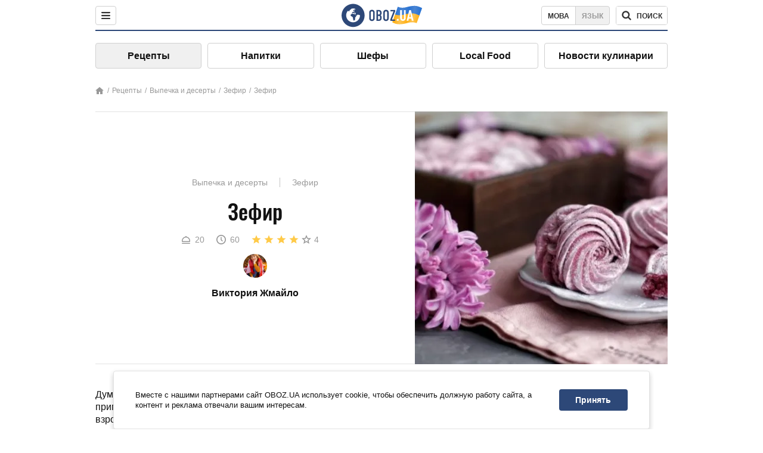

--- FILE ---
content_type: text/html; charset=utf-8
request_url: https://food.obozrevatel.com/vyipechka-i-desertyi/zefir.htm
body_size: 9858
content:
<!DOCTYPE html><html lang="ru"><head><meta charSet="utf-8"><meta name="viewport" content="width=device-width, initial-scale=1.0, maximum-scale=1"><meta name="theme-color" content="#1C629C"><link rel="manifest" href="/manifest.json"><link rel="dns-prefetch" href="//gaua.hit.gemius.pl"><link rel="preconnect" href="//gaua.hit.gemius.pl"><link rel="dns-prefetch" href="//ndc1.obozrevatel.com"><link rel="preconnect" href="//ndc1.obozrevatel.com"><link rel="preload" href="https://fonts.gstatic.com/s/oswald/v36/TK3_WkUHHAIjg75cFRf3bXL8LICs1_FvsUJiZTaR.woff2" as="font" type="font/woff2" crossOrigin="anonymous"><link rel="preload" href="https://fonts.gstatic.com/s/oswald/v36/TK3_WkUHHAIjg75cFRf3bXL8LICs1_FvsUZiZQ.woff2" as="font" type="font/woff2" crossOrigin="anonymous"><link rel="preload" href="https://fonts.gstatic.com/s/oswald/v36/TK3_WkUHHAIjg75cFRf3bXL8LICs18NvsUZiZQ.woff2" as="font" type="font/woff2" crossOrigin="anonymous"><link rel="preload" href="https://fonts.gstatic.com/s/oswald/v36/TK3_WkUHHAIjg75cFRf3bXL8LICs18NvsUJiZTaR.woff2" as="font" type="font/woff2" crossOrigin="anonymous"><link rel="shortcut icon" href="https://cdn.obozrevatel.com/core/favicon.ico" type="image/x-icon"><link rel="apple-touch-icon" href="https://cdn.obozrevatel.com/core/img/favicons/72x72.png"><link rel="apple-touch-icon" sizes="96x96" href="https://cdn.obozrevatel.com/core/img/favicons/96x96.png"><link rel="apple-touch-icon" sizes="128x128" href="https://cdn.obozrevatel.com/core/img/favicons/128x128.png"><link rel="apple-touch-icon" sizes="144x144" href="https://cdn.obozrevatel.com/core/img/favicons/144x144.png"><link rel="apple-touch-icon-precomposed" href="https://cdn.obozrevatel.com/core/img/favicons/72x72.png"><link rel="apple-touch-icon-precomposed" sizes="96x96" href="https://cdn.obozrevatel.com/core/img/favicons/96x96.png"><link rel="apple-touch-icon-precomposed" sizes="128x128" href="https://cdn.obozrevatel.com/core/img/favicons/128x128.png"><link rel="apple-touch-icon-precomposed" sizes="144x144" href="https://cdn.obozrevatel.com/core/img/favicons/144x144.png"><title>Зефир - рецепт приготовления с фото и видео</title><meta name="description" content="Пошаговый рецепт приготовления блюда Зефир. Описание рецепта, список необходимых ингредиентов, рекомендации по приготовления и отзывы."><meta property="og:type" content="website"><meta property="og:title" content="Зефир - рецепт приготовления с фото и видео"><meta property="og:description" content="Пошаговый рецепт приготовления блюда Зефир. Описание рецепта, список необходимых ингредиентов, рекомендации по приготовления и отзывы."><meta property="og:site_name" content="OBOZ.UA"><meta property="og:image" content="https://i.obozrevatel.com/food/recipemain/2019/1/10/screenshot18.jpg?size=1200x630"><meta property="og:image:type" content="image/jpg"><meta property="og:image:width" content="1200px"><meta property="og:image:height" content="630px"><meta property="og:url" content="https://food.obozrevatel.com/vyipechka-i-desertyi/zefir.htm"><meta name="twitter:card" content="summary_large_image"><meta name="twitter:title" content="Зефир - рецепт приготовления с фото и видео"><meta name="twitter:description" content="Пошаговый рецепт приготовления блюда Зефир. Описание рецепта, список необходимых ингредиентов, рекомендации по приготовления и отзывы."><meta name="twitter:image" content="https://i.obozrevatel.com/food/recipemain/2019/1/10/screenshot18.jpg?size=1200x630"><meta name="twitter:site" content="@obozrevatel_ua"><meta name="twitter:dnt" content="on"><link rel="amphtml" href="https://food.obozrevatel.com/vyipechka-i-desertyi/zefir/amp.htm"><link rel="canonical" href="https://food.obozrevatel.com/vyipechka-i-desertyi/zefir.htm"><link rel="alternate" hrefLang="ru" href="https://food.obozrevatel.com/vyipechka-i-desertyi/zefir.htm"><link rel="alternate" hrefLang="uk" href="https://food.obozrevatel.com/ukr/vyipechka-i-desertyi/zefir.htm"><script type="application/ld+json">{"@context":"https://schema.org","@type":"BreadcrumbList","itemListElement":[{"@type":"ListItem","position":1,"item":{"@id":"https://food.obozrevatel.com/","name":"News FoodOboz"}},{"@type":"ListItem","position":2,"item":{"@id":"https://food.obozrevatel.com/recipe/","name":"Рецепты"}},{"@type":"ListItem","position":3,"item":{"@id":"https://food.obozrevatel.com/vyipechka-i-desertyi/zefir.htm","name":"Зефир"}}]}</script><script type="application/ld+json">{"@context":"https://schema.org","@type":"Recipe","url":"https://food.obozrevatel.com/vyipechka-i-desertyi/zefir.htm","name":"Зефир","image":"https://i.obozrevatel.com/food/recipemain/2019/1/10/screenshot18.jpg","cookTime":"PT1H","prepTime":"PT0S","totalTime":"PT1H","datePublished":"2019-01-09T19:13:52.5296250","description":"Думаете, что приготовить на сладкий стол? Рекомендуем удивить родных и приготовить зефир в домашних условиях. Это нежное лакомство обожают и дети, и ...","keywords":["Яблоки","Черника","Сахар","Белок","Вода","Агар-агар"],"recipeCategory":"Выпечка и десерты","recipeYield":20,"recipeIngredient":["3 шт. Яблоки","100 г. Черника","300 г. Сахар","1 шт. Белок","75 г. Вода","5 г. Агар-агар"],"recipeCuisine":null,"nutrition":{"@type":"NutritionInformation","calories":null},"author":{"@type":"Person","name":"Виктория Жмайло"},"publisher":{"@type":"Organization","name":"FoodOboz","logo":{"@type":"ImageObject","url":"https://cdn.obozrevatel.com/food/img/logo-obozrevatel-250x60.png","width":250,"height":60}},"recipeInstructions":[{"@type":"HowToStep","text":"Яблоки чистим и укладываем разрезом вниз на форму для выпекания, застеленную бумагой для выпечки. Выпекаем при температуре 180°С 20 минут.","url":"https://food.obozrevatel.com/vyipechka-i-desertyi/zefir.htm#step1","image":"https://i.obozrevatel.com/food/recipe/2019/1/10/screenshot2.jpg"},{"@type":"HowToStep","text":"Чернику высыпаем в сотейник и доводим до кипения. Варить следует 2-3 минуты, помешивая, чтобы не пригорела.","url":"https://food.obozrevatel.com/vyipechka-i-desertyi/zefir.htm#step2","image":"https://i.obozrevatel.com/food/recipe/2019/1/10/screenshot19.jpg"},{"@type":"HowToStep","text":"Теперь готовим пюре. Запеченные яблоки выкладываем в отдельную посуду и измельчаем блендером (прямо с кожурой). Полученную массу следует протереть через мелкое сито. Пюре должно получиться 100 г. Также протираем чернику. В итоге получаем 125 г. фруктово-ягодного пюре.","url":"https://food.obozrevatel.com/vyipechka-i-desertyi/zefir.htm#step3","image":"https://i.obozrevatel.com/food/recipe/2019/1/10/screenshot6.jpg"},{"@type":"HowToStep","text":"В пюре добавляем сахар и ставим на мелкий огонь. Обязательно помешиваем, пока сахар не раствориться полностью.","url":"https://food.obozrevatel.com/vyipechka-i-desertyi/zefir.htm#step4","image":"https://i.obozrevatel.com/food/recipe/2019/1/10/screenshot7.jpg"},{"@type":"HowToStep","text":"Затем массу необходимо охладить. Ставим емкость с пюре в миску с холодной водой (можно добавить кубики льда).","url":"https://food.obozrevatel.com/vyipechka-i-desertyi/zefir.htm#step5","image":"https://i.obozrevatel.com/food/recipe/2019/1/10/screenshot9.jpg"},{"@type":"HowToStep","text":"В ковшик с высокими бортами добавляем воду, агар-агар и сахар. Ставим сироп на огонь. После закипания варим 5-6 минут (обязательно помешивая) до появления тянущейся нити. ","url":"https://food.obozrevatel.com/vyipechka-i-desertyi/zefir.htm#step6","image":"https://i.obozrevatel.com/food/recipe/2019/1/10/screenshot12.jpg"},{"@type":"HowToStep","text":"Холодное пюре перемещаем в чашу миксера и добавляем белок. Сначала взбиваем на средних оборотах, а затем на максимальных.","url":"https://food.obozrevatel.com/vyipechka-i-desertyi/zefir.htm#step7","image":"https://i.obozrevatel.com/food/recipe/2019/1/10/screenshot11.jpg"},{"@type":"HowToStep","text":"Выливаем сироп к массе в чаше миксера при постоянном взбивании. Продолжаем взбивать еще 2-3 минуты.","url":"https://food.obozrevatel.com/vyipechka-i-desertyi/zefir.htm#step8","image":"https://i.obozrevatel.com/food/recipe/2019/1/10/screenshot13.jpg"},{"@type":"HowToStep","text":"Теплую зефирную массу перекладываем в кондитерский мешок и отсаживаем зефирки на бумагу для выпечки. Даем высохнуть (4-6 часов).","url":"https://food.obozrevatel.com/vyipechka-i-desertyi/zefir.htm#step9","image":"https://i.obozrevatel.com/food/recipe/2019/1/10/screenshot1.jpg"},{"@type":"HowToStep","text":"Высохшие зефирки посыпаем сахарной пудрой, снимаем с бумаги и липкой стороной склеиваем две половинки. Наше лакомство готово!","url":"https://food.obozrevatel.com/vyipechka-i-desertyi/zefir.htm#step10","image":"https://i.obozrevatel.com/food/recipe/2019/1/10/screenshot181.jpg"}],"video":{"@context":"https://schema.org","@type":"VideoObject","name":"Зефир","description":"Думаете, что приготовить на сладкий стол? Рекомендуем удивить родных и приготовить зефир в домашних условиях. Это нежное лакомство обожают и дети, и ...","thumbnailUrl":["https://i.obozrevatel.com/food/recipe/2019/1/10/screenshot2.jpg","https://i.obozrevatel.com/food/recipe/2019/1/10/screenshot19.jpg","https://i.obozrevatel.com/food/recipe/2019/1/10/screenshot6.jpg","https://i.obozrevatel.com/food/recipe/2019/1/10/screenshot7.jpg","https://i.obozrevatel.com/food/recipe/2019/1/10/screenshot9.jpg","https://i.obozrevatel.com/food/recipe/2019/1/10/screenshot12.jpg","https://i.obozrevatel.com/food/recipe/2019/1/10/screenshot11.jpg","https://i.obozrevatel.com/food/recipe/2019/1/10/screenshot13.jpg","https://i.obozrevatel.com/food/recipe/2019/1/10/screenshot1.jpg","https://i.obozrevatel.com/food/recipe/2019/1/10/screenshot181.jpg"],"embedUrl":"https://www.youtube.com/watch?v=ZcBRMUjbnjc","contentUrl":"https://www.youtube.com/watch?v=ZcBRMUjbnjc","uploadDate":"2019-01-09T17:13:52.529Z"},"aggregateRating":{"@type":"AggregateRating","ratingValue":4,"ratingCount":279}}</script><script>var _Oboz_Core_language = "ru";var _Oboz_Core_platform = "desktop";var _Oboz_Core_env = "production";</script><link rel="stylesheet" href="https://cdn.obozrevatel.com/food/commons/index.min.css?v=392700263"><script type="application/ld+json">{"@context":"https://schema.org","@type":"WebSite","url":"https://www.obozrevatel.com/rus/","name":"OBOZ.UA","alternateName":"Obozrevatel, News FoodOboz","inLanguage":"ru","author":{"@type":"NewsMediaOrganization","name":"OBOZ.UA","legalName":"ТОВ Золота середина","url":"https://www.obozrevatel.com/rus/","sameAs":["https://www.facebook.com/obozrevatel","https://m.me/obozrevatel","https://www.instagram.com/obozrevatel.ua","https://www.pinterest.com/obozrevatel","https://x.com/obozrevatel_ua","https://t.me/uaobozrevatel","https://www.youtube.com/channel/UC97O_ce8Rm7rE0hjE82joaA","https://uk.wikipedia.org/wiki/%D0%9E%D0%B1%D0%BE%D0%B7%D1%80%D0%B5%D0%B2%D0%B0%D1%82%D0%B5%D0%BB%D1%8C"],"foundingDate":"2001-04-01","logo":{"@type":"ImageObject","url":"https://cdn.obozrevatel.com/news/img/icons/logo/Logo_Blue_Flag.svg","width":600,"height":60},"address":{"@type":"PostalAddress","streetAddress":"вул. Деревообробна, 7","addressLocality":"Київ","postalCode":"01013","addressCountry":{"@type":"Country","name":"UA"}},"contactPoint":{"@type":"ContactPoint","email":"info@obozrevatel.com","telephone":"+380 (44) 205-44-60","contactType":"customer support","areaServed":"UA","availableLanguage":["uk-UA","ru-UA","en-UA"]},"alternateName":"Obozrevatel, News FoodOboz"},"publisher":{"@type":"NewsMediaOrganization","name":"OBOZ.UA","legalName":"ТОВ Золота середина","url":"https://www.obozrevatel.com/rus/","sameAs":["https://www.facebook.com/obozrevatel","https://m.me/obozrevatel","https://www.instagram.com/obozrevatel.ua","https://www.pinterest.com/obozrevatel","https://x.com/obozrevatel_ua","https://t.me/uaobozrevatel","https://www.youtube.com/channel/UC97O_ce8Rm7rE0hjE82joaA","https://uk.wikipedia.org/wiki/%D0%9E%D0%B1%D0%BE%D0%B7%D1%80%D0%B5%D0%B2%D0%B0%D1%82%D0%B5%D0%BB%D1%8C"],"foundingDate":"2001-04-01","logo":{"@type":"ImageObject","url":"https://cdn.obozrevatel.com/news/img/icons/logo/Logo_Blue_Flag.svg","width":600,"height":60},"address":{"@type":"PostalAddress","streetAddress":"вул. Деревообробна, 7","addressLocality":"Київ","postalCode":"01013","addressCountry":{"@type":"Country","name":"UA"}},"contactPoint":{"@type":"ContactPoint","email":"info@obozrevatel.com","telephone":"+380 (44) 205-44-60","contactType":"customer support","areaServed":"UA","availableLanguage":["uk-UA","ru-UA","en-UA"]},"alternateName":"Obozrevatel, News FoodOboz"},"creator":{"@type":"NewsMediaOrganization","name":"OBOZ.UA","legalName":"ТОВ Золота середина","url":"https://www.obozrevatel.com/rus/","sameAs":["https://www.facebook.com/obozrevatel","https://m.me/obozrevatel","https://www.instagram.com/obozrevatel.ua","https://www.pinterest.com/obozrevatel","https://x.com/obozrevatel_ua","https://t.me/uaobozrevatel","https://www.youtube.com/channel/UC97O_ce8Rm7rE0hjE82joaA","https://uk.wikipedia.org/wiki/%D0%9E%D0%B1%D0%BE%D0%B7%D1%80%D0%B5%D0%B2%D0%B0%D1%82%D0%B5%D0%BB%D1%8C"],"foundingDate":"2001-04-01","logo":{"@type":"ImageObject","url":"https://cdn.obozrevatel.com/news/img/icons/logo/Logo_Blue_Flag.svg","width":600,"height":60},"address":{"@type":"PostalAddress","streetAddress":"вул. Деревообробна, 7","addressLocality":"Київ","postalCode":"01013","addressCountry":{"@type":"Country","name":"UA"}},"contactPoint":{"@type":"ContactPoint","email":"info@obozrevatel.com","telephone":"+380 (44) 205-44-60","contactType":"customer support","areaServed":"UA","availableLanguage":["uk-UA","ru-UA","en-UA"]},"alternateName":"Obozrevatel, News FoodOboz"},"potentialAction":{"@type":"SearchAction","target":{"@type":"EntryPoint","urlTemplate":"https://food.obozrevatel.com/search/"},"query-input":{"@type":"PropertyValueSpecification","valueRequired":"http://schema.org/True","valueName":"search_term_string"}}}</script></head><body class=""><noscript><iframe src="https://www.googletagmanager.com/ns.html?id=GTM-5ZV62SC" height="0" width="0" style="display:none;visibility:hidden"></iframe></noscript><img src="https://ndc1.obozrevatel.com/pixel.png?1769474184082" style="visibility: hidden; position: fixed; top: 0; left: 0;"><style>
						:root {
							--footer-bg: url(https://cdn.obozrevatel.com/food/img/footer-cover.png);
							--footer-bg-mobile: url(https://cdn.obozrevatel.com/food/img/footer-cover-mobile.png);
						}
					</style><div class="page --desktop"><script>var _Oboz_Food_pageName = "recipe";var _Oboz_Core_HeaderMenu = {"urlRu":"https://food.obozrevatel.com/vyipechka-i-desertyi/zefir.htm","urlUa":"https://food.obozrevatel.com/ukr/vyipechka-i-desertyi/zefir.htm"};</script><header class="header "><div class="header_inner"><div class="header_left"><div class="menu"><button class="menu_btn"><img class="menu_icon --close" src="https://cdn.obozrevatel.com/core/img/icons/common/close-rounded-bold-grey-dark.svg" alt="" aria-hidden><img class="menu_icon " src="https://cdn.obozrevatel.com/core/img/icons/common/menu-rounded-grey-dark.svg" alt="" aria-hidden></button></div></div><a href="https://food.obozrevatel.com/" class="header_logo"><img class="header_logoImg" src="https://cdn.obozrevatel.com/food/img/icons/logo-blue.svg" aria-hidden alt="FoodOboz"></a><div class="header_right"><nav class="langSwitcher"><a class="langSwitcher_link --ukr" href="https://food.obozrevatel.com/ukr/vyipechka-i-desertyi/zefir.htm">Мова</a><a class="langSwitcher_link --active" href="https://food.obozrevatel.com/vyipechka-i-desertyi/zefir.htm">Язык</a></nav><nav class="headerSearch" data-project="food"><form class="headerSearch_form"><input class="headerSearch_input" type="search" name="search" placeholder="Поиск по новостям и публикациям" autoComplete="off" aria-label="Поисковая строка" disabled><button class="headerSearch_btn" type="submit"><img class="headerSearch_icon" src="https://cdn.obozrevatel.com/core/img/icons/common/search-grey-dark.svg" alt="" aria-hidden><span class="headerSearch_btn_text">поиск</span></button><button class="headerSearch_btn --close" type="button"><img class="headerSearch_icon" src="https://cdn.obozrevatel.com/core/img/icons/common/close-rounded-bold-grey-dark.svg" alt="" aria-hidden></button></form></nav></div></div></header><nav class="navigation"><ul class="navigation_list"><li class="navigation_item --active"><a class="navigation_itemLink" href="https://food.obozrevatel.com/recipe/"> Рецепты</a></li><li class="navigation_item"><a class="navigation_itemLink" href="https://food.obozrevatel.com/napitki/">  Напитки</a></li><li class="navigation_item"><a class="navigation_itemLink" href="https://food.obozrevatel.com/chefs/"> Шефы</a></li><li class="navigation_item"><a class="navigation_itemLink" href="https://food.obozrevatel.com/localfood/">Local Food</a></li><li class="navigation_item"><a class="navigation_itemLink" href="https://food.obozrevatel.com/novosti-kulinarii/">Новости кулинарии</a></li></ul></nav><nav class="breadcrumbs"><ol class="breadcrumbs_items"><li><a class="breadcrumbs_logo" href="https://food.obozrevatel.com/" title="Главная"><img class="breadcrumbs_logoIcon" src="https://cdn.obozrevatel.com/food/img/icons/home-grey.svg" alt="home logo"></a></li><li><a class="breadcrumbs_item" href="https://food.obozrevatel.com/recipe/">Рецепты</a></li><li><a class="breadcrumbs_item" href="https://food.obozrevatel.com/vyipechka-i-desertyi/">Выпечка и десерты</a></li><li><a class="breadcrumbs_item" href="https://food.obozrevatel.com/vyipechka-i-desertyi/zefir/">Зефир</a></li><li><a class="breadcrumbs_item" href="https://food.obozrevatel.com/vyipechka-i-desertyi/zefir.htm">Зефир</a></li></ol></nav><main class="recipeFull"><header class="recipeFull_header"><div class="recipeFull_headerInfo"><p class="recipeFull_categories"><a href="https://food.obozrevatel.com/vyipechka-i-desertyi/" class="recipeFull_categoryItem">Выпечка и десерты</a><a href="https://food.obozrevatel.com/vyipechka-i-desertyi/zefir/" class="recipeFull_categoryItem">Зефир</a></p><h1 class="recipeFull_title">Зефир</h1><div class="recipeFull_infoRate"><footer class="recipeInfo"><div class="recipeInfo_item"><img class="recipeInfo_icon" src="https://cdn.obozrevatel.com/food/img/icons/portion.svg" aria-hidden alt=""><span class="recipeInfo_value">20</span></div><div class="recipeInfo_item"><img class="recipeInfo_icon" src="https://cdn.obozrevatel.com/food/img/icons/timer.svg" aria-hidden alt=""><span class="recipeInfo_value">60</span></div></footer><div class="rate_wrap"><div class="rate" data-recipe-id="800"><img class="rate_icon" src="https://cdn.obozrevatel.com/food/img/icons/star-yellow.svg" aria-hidden alt="" data-star-count="1"><img class="rate_icon" src="https://cdn.obozrevatel.com/food/img/icons/star-yellow.svg" aria-hidden alt="" data-star-count="2"><img class="rate_icon" src="https://cdn.obozrevatel.com/food/img/icons/star-yellow.svg" aria-hidden alt="" data-star-count="3"><img class="rate_icon" src="https://cdn.obozrevatel.com/food/img/icons/star-yellow.svg" aria-hidden alt="" data-star-count="4"><img class="rate_icon" src="https://cdn.obozrevatel.com/food/img/icons/star.svg" aria-hidden alt="" data-star-count="5"><span class="rate_value">4</span></div></div></div><div class="cook"><div class="cook_imgWrap"><a href="https://food.obozrevatel.com/chefs/viktoriya-zhmajlo/"><img class="lazyImg cook_img" style="min-height: px;" alt="Виктория Жмайло" src="https://i.obozrevatel.com/food/chefs/2022/2/1/7549605233031610597551418764972646958891008n.jpg" data-srcset=" 						 						" srcSet="https://cdn.obozrevatel.com/core/img/lazy1x1.png 100w" sizes="(min-width: 1500px) 100vw 				 				"></a></div><a class="cook_name" href="https://food.obozrevatel.com/chefs/viktoriya-zhmajlo/">Виктория Жмайло</a></div><span class="recipeFull_author">Виктория Жмайло</span><a class="recipeFull_authorRecipesLink" href="#">Все рецепты повара</a></div><img class="recipeFull_mainImg" alt="Зефир" src="https://i.obozrevatel.com/food/recipemain/2019/1/10/screenshot18.jpg?size=636x424" srcSet="https://i.obozrevatel.com/food/recipemain/2019/1/10/screenshot18.jpg?size=636x424 1500w , https://i.obozrevatel.com/food/recipemain/2019/1/10/screenshot18.jpg?size=424x424 1000w" sizes="(min-width: 1500px) 100vw 				, (max-width: 1499px) 40vw 				, (max-width: 999px) 20vw"></header><div class="recipeFull_wrap"><div class="recipeFull_leftCol"><div class="recipeFull_descr"><p>Думаете, что приготовить на сладкий стол? Рекомендуем удивить родных и приготовить зефир в домашних условиях. Это нежное лакомство обожают и дети, и взрослые. Зефирки, приготовленные по нашему рецепту, получаются пористые, воздушные и такие аппетитные. Их таящий вкус домочадцы и гости запомнят надолго и, несомненно, будут благодарить хозяйку. Выполняйте детальные указания рецепта и у вас все получится!</p></div><div class="recipeFull_ingredients"><h2 class="heading"><span class="heading_title">Ингредиенты</span></h2><table class="recipeFull_ingredientsTable"><tbody class="recipeFull_ingredientsTableBody"><tr class="recipeFull_ingredientItemTr"><td class="recipeFull_ingredientItem"><a class="recipeFull_ingredientTitle" href="https://food.obozrevatel.com/ingredients/yabloki/">Яблоки</a><span class="recipeFull_ingredientBorder"></span><span class="recipeFull_ingredientAmount">3 шт.</span></td></tr><tr class="recipeFull_ingredientItemTr"><td class="recipeFull_ingredientItem"><a class="recipeFull_ingredientTitle" href="https://food.obozrevatel.com/ingredients/chernika/">Черника</a><span class="recipeFull_ingredientBorder"></span><span class="recipeFull_ingredientAmount">100 г.</span></td></tr><tr class="recipeFull_ingredientItemTr"><td class="recipeFull_ingredientItem"><span class="recipeFull_ingredientTitle">Сахар</span><span class="recipeFull_ingredientBorder"></span><span class="recipeFull_ingredientAmount">300 г.</span></td></tr><tr class="recipeFull_ingredientItemTr"><td class="recipeFull_ingredientItem"><span class="recipeFull_ingredientTitle">Белок</span><span class="recipeFull_ingredientBorder"></span><span class="recipeFull_ingredientAmount">1 шт.</span></td></tr><tr class="recipeFull_ingredientItemTr"><td class="recipeFull_ingredientItem"><span class="recipeFull_ingredientTitle">Вода</span><span class="recipeFull_ingredientBorder"></span><span class="recipeFull_ingredientAmount">75 г.</span></td></tr><tr class="recipeFull_ingredientItemTr"><td class="recipeFull_ingredientItem"><span class="recipeFull_ingredientTitle">Агар-агар</span><span class="recipeFull_ingredientBorder"></span><span class="recipeFull_ingredientAmount">5 г.</span></td></tr></tbody></table><div class="recipeFull_ingredientsBottomInfo"></div></div><div class="recipeFull_cookSteps"><h2 class="heading"><span class="heading_title">Приготовление</span></h2><div class="recipeFull_cookStepsVideoWrap"><iframe class="recipeFull_cookStepsVideo" width="630" height="420" src="https://www.youtube.com/embed/ZcBRMUjbnjc" allow="accelerometer; autoplay; encrypted-media; gyroscope; picture-in-picture; fullscreen" frameBorder="0"></iframe></div><div class="recipeFull_cookStepsSteps"><div class="recipeFull_cookStep" id="step1"><img class="lazyImg recipeFull_cookStepImg" style="min-height: 200px;" alt="cook step" src="https://i.obozrevatel.com/food/recipe/2019/1/10/screenshot2.jpg" data-srcset=" 						 						" srcSet="https://cdn.obozrevatel.com/core/img/lazy3x2.png 100w" sizes="(min-width: 1500px) 100vw 				 				"><div class="recipeFull_cookStepDescrWrap"><div class="recipeFull_cookStepCount">1</div><div class="recipeFull_cookStepDescr"><p>Яблоки чистим и укладываем разрезом вниз на форму для выпекания, застеленную бумагой для выпечки. Выпекаем при температуре 180&deg;С 20 минут.</p></div></div></div><div class="recipeFull_cookStep" id="step2"><img class="lazyImg recipeFull_cookStepImg" style="min-height: 200px;" alt="cook step" src="https://i.obozrevatel.com/food/recipe/2019/1/10/screenshot19.jpg" data-srcset=" 						 						" srcSet="https://cdn.obozrevatel.com/core/img/lazy3x2.png 100w" sizes="(min-width: 1500px) 100vw 				 				"><div class="recipeFull_cookStepDescrWrap"><div class="recipeFull_cookStepCount">2</div><div class="recipeFull_cookStepDescr"><p>Чернику высыпаем в сотейник и доводим до кипения. Варить следует 2-3 минуты, помешивая, чтобы не пригорела.</p></div></div></div><div class="recipeFull_cookStep" id="step3"><img class="lazyImg recipeFull_cookStepImg" style="min-height: 200px;" alt="cook step" src="https://i.obozrevatel.com/food/recipe/2019/1/10/screenshot6.jpg" data-srcset=" 						 						" srcSet="https://cdn.obozrevatel.com/core/img/lazy3x2.png 100w" sizes="(min-width: 1500px) 100vw 				 				"><div class="recipeFull_cookStepDescrWrap"><div class="recipeFull_cookStepCount">3</div><div class="recipeFull_cookStepDescr"><p>Теперь готовим пюре. Запеченные яблоки выкладываем в отдельную посуду и измельчаем блендером (прямо с кожурой). Полученную массу следует протереть через мелкое сито. Пюре должно получиться 100 г. Также протираем чернику. В итоге получаем 125 г. фруктово-ягодного пюре.</p></div></div></div><div class="recipeFull_cookStep" id="step4"><img class="lazyImg recipeFull_cookStepImg" style="min-height: 200px;" alt="cook step" src="https://i.obozrevatel.com/food/recipe/2019/1/10/screenshot7.jpg" data-srcset=" 						 						" srcSet="https://cdn.obozrevatel.com/core/img/lazy3x2.png 100w" sizes="(min-width: 1500px) 100vw 				 				"><div class="recipeFull_cookStepDescrWrap"><div class="recipeFull_cookStepCount">4</div><div class="recipeFull_cookStepDescr"><p>В пюре добавляем сахар и ставим на мелкий огонь. Обязательно помешиваем, пока сахар не раствориться полностью.</p></div></div></div><div class="recipeFull_cookStep" id="step5"><img class="lazyImg recipeFull_cookStepImg" style="min-height: 200px;" alt="cook step" src="https://i.obozrevatel.com/food/recipe/2019/1/10/screenshot9.jpg" data-srcset=" 						 						" srcSet="https://cdn.obozrevatel.com/core/img/lazy3x2.png 100w" sizes="(min-width: 1500px) 100vw 				 				"><div class="recipeFull_cookStepDescrWrap"><div class="recipeFull_cookStepCount">5</div><div class="recipeFull_cookStepDescr"><p>Затем массу необходимо охладить. Ставим емкость с пюре в миску с холодной водой (можно добавить кубики льда).</p></div></div></div><div class="recipeFull_cookStep" id="step6"><img class="lazyImg recipeFull_cookStepImg" style="min-height: 200px;" alt="cook step" src="https://i.obozrevatel.com/food/recipe/2019/1/10/screenshot12.jpg" data-srcset=" 						 						" srcSet="https://cdn.obozrevatel.com/core/img/lazy3x2.png 100w" sizes="(min-width: 1500px) 100vw 				 				"><div class="recipeFull_cookStepDescrWrap"><div class="recipeFull_cookStepCount">6</div><div class="recipeFull_cookStepDescr"><p>В ковшик с высокими бортами добавляем воду, агар-агар и сахар. Ставим сироп на огонь. После закипания варим 5-6 минут (обязательно помешивая) до появления тянущейся нити. </p></div></div></div><div class="recipeFull_cookStep" id="step7"><img class="lazyImg recipeFull_cookStepImg" style="min-height: 200px;" alt="cook step" src="https://i.obozrevatel.com/food/recipe/2019/1/10/screenshot11.jpg" data-srcset=" 						 						" srcSet="https://cdn.obozrevatel.com/core/img/lazy3x2.png 100w" sizes="(min-width: 1500px) 100vw 				 				"><div class="recipeFull_cookStepDescrWrap"><div class="recipeFull_cookStepCount">7</div><div class="recipeFull_cookStepDescr"><p>Холодное пюре перемещаем в чашу миксера и добавляем белок. Сначала взбиваем на средних оборотах, а затем на максимальных.</p></div></div></div><div class="recipeFull_cookStep" id="step8"><img class="lazyImg recipeFull_cookStepImg" style="min-height: 200px;" alt="cook step" src="https://i.obozrevatel.com/food/recipe/2019/1/10/screenshot13.jpg" data-srcset=" 						 						" srcSet="https://cdn.obozrevatel.com/core/img/lazy3x2.png 100w" sizes="(min-width: 1500px) 100vw 				 				"><div class="recipeFull_cookStepDescrWrap"><div class="recipeFull_cookStepCount">8</div><div class="recipeFull_cookStepDescr"><p>Выливаем сироп к массе в чаше миксера при постоянном взбивании. Продолжаем взбивать еще 2-3 минуты.</p></div></div></div><div class="recipeFull_cookStep" id="step9"><img class="lazyImg recipeFull_cookStepImg" style="min-height: 200px;" alt="cook step" src="https://i.obozrevatel.com/food/recipe/2019/1/10/screenshot1.jpg" data-srcset=" 						 						" srcSet="https://cdn.obozrevatel.com/core/img/lazy3x2.png 100w" sizes="(min-width: 1500px) 100vw 				 				"><div class="recipeFull_cookStepDescrWrap"><div class="recipeFull_cookStepCount">9</div><div class="recipeFull_cookStepDescr"><p>Теплую зефирную массу перекладываем в кондитерский мешок и отсаживаем зефирки на бумагу для выпечки. Даем высохнуть (4-6 часов).</p></div></div></div><div class="recipeFull_cookStep" id="step10"><img class="lazyImg recipeFull_cookStepImg" style="min-height: 200px;" alt="cook step" src="https://i.obozrevatel.com/food/recipe/2019/1/10/screenshot181.jpg" data-srcset=" 						 						" srcSet="https://cdn.obozrevatel.com/core/img/lazy3x2.png 100w" sizes="(min-width: 1500px) 100vw 				 				"><div class="recipeFull_cookStepDescrWrap"><div class="recipeFull_cookStepCount">10</div><div class="recipeFull_cookStepDescr"><p>Высохшие зефирки посыпаем сахарной пудрой, снимаем с бумаги и липкой стороной склеиваем две половинки. Наше лакомство готово!</p></div></div></div></div><div class="recipeFull_downloadRecipe"><div class="rate_wrap --bottom"><div class="rate --bottom" data-recipe-id="800"><div class="rate_text">Оценить рецепт</div><img class="rate_icon" src="https://cdn.obozrevatel.com/food/img/icons/star-yellow.svg" aria-hidden alt="" data-star-count="1"><img class="rate_icon" src="https://cdn.obozrevatel.com/food/img/icons/star-yellow.svg" aria-hidden alt="" data-star-count="2"><img class="rate_icon" src="https://cdn.obozrevatel.com/food/img/icons/star-yellow.svg" aria-hidden alt="" data-star-count="3"><img class="rate_icon" src="https://cdn.obozrevatel.com/food/img/icons/star-yellow.svg" aria-hidden alt="" data-star-count="4"><img class="rate_icon" src="https://cdn.obozrevatel.com/food/img/icons/star.svg" aria-hidden alt="" data-star-count="5"><span class="rate_value">4</span><span class="rate_thanksText">Спасибо за вашу оценку!</span></div></div></div></div><div class="recipeFull_commentsAndShare"><aside class="comments"><button class="comments_showBtn"><span class="comments_showBtn_text"><span class="comments_showBtn_textFirst">показать </span>комментарии</span></button></aside><aside class="share"><span class="share_text">Поделиться:</span><a class="share_link" href="https://www.facebook.com/sharer.php?u=https://food.obozrevatel.com/vyipechka-i-desertyi/zefir.htm" rel="noopener" target="_blank"><img class="share_img" src="https://cdn.obozrevatel.com/core/img/icons/social/facebook-circle.svg" alt="" aria-hidden></a><a class="share_link" href="https://twitter.com/intent/tweet?url=https://food.obozrevatel.com/vyipechka-i-desertyi/zefir.htm" rel="noopener" target="_blank"><img class="share_img" src="https://cdn.obozrevatel.com/food/img/social/twitter.svg" aria-hidden alt=""></a><a class="share_link" href="https://telegram.me/share/url?url=https://food.obozrevatel.com/vyipechka-i-desertyi/zefir.htm&text=Зефир" rel="noopener" target="_blank"><img class="share_img" src="https://cdn.obozrevatel.com/food/img/social/telegram.svg" aria-hidden alt=""></a><a class="share_link" href="https://www.facebook.com/dialog/send?display=popup&link=https://food.obozrevatel.com/vyipechka-i-desertyi/zefir.htm&redirect_uri=https://food.obozrevatel.com/vyipechka-i-desertyi/zefir.htm" rel="noopener" target="_blank"><img class="share_img" src="https://cdn.obozrevatel.com/food/img/social/messanger.svg" aria-hidden alt=""></a></aside></div><div class="fb-comments" data-href="https://food.obozrevatel.com/vyipechka-i-desertyi/zefir.htm" data-numposts="5" data-width="100%"></div></div><div class="recipeFull_rightCol"></div></div></main><article class="section --similarRecipes"><div class="section_heading"><h2 class="heading"><span class="heading_title">Похожие рецепты</span></h2></div><div class="section_content carousel"><article class="recipe"><div class="recipe_imgWrap"><a class="recipe_imgLink" href="https://food.obozrevatel.com/vyipechka-i-desertyi/yablochno-bananovyij-zefir.htm" rel="bookmark"><img class="lazyImg recipe_img" style="min-height: 200px;" alt="Яблочно-банановый зефир" src="https://i.obozrevatel.com/food/recipemain/2020/2/2/screenshot135.png?size=1944x924" data-srcset="https://i.obozrevatel.com/food/recipemain/2020/2/2/screenshot135.png?size=300x200 1500w , https://i.obozrevatel.com/food/recipemain/2020/2/2/screenshot135.png?size=300x200 1000w" srcSet="https://cdn.obozrevatel.com/core/img/lazy3x2.png 100w" sizes="(min-width: 1500px) 100vw 				, (max-width: 1499px) 40vw 				, (max-width: 999px) 20vw"><div class="playBtn"></div></a></div><h3 class="recipe_title"><a class="recipe_titleLink" href="https://food.obozrevatel.com/vyipechka-i-desertyi/yablochno-bananovyij-zefir.htm" rel="bookmark">Яблочно-банановый зефир</a></h3><div class="recipe_descr">Яблочно-банановый зефир – это изысканная и нежная сладость, которая пользуется популярностью как у взрослых, так и у детей. Приготовление зефира в ...</div><div class="recipe_footer"><div class="recipe_footerInner"><div class="recipe_footerTop"><div class="cook"><div class="cook_imgWrap"><a href="https://food.obozrevatel.com/chefs/viktoriya-igamberdieva/"><img class="lazyImg cook_img" style="min-height: px;" alt="Виктория Игамбердиева" src="https://i.obozrevatel.com/food/chefs/2021/7/22/vika.png" data-srcset=" 						 						" srcSet="https://cdn.obozrevatel.com/core/img/lazy1x1.png 100w" sizes="(min-width: 1500px) 100vw 				 				"></a></div><a class="cook_name" href="https://food.obozrevatel.com/chefs/viktoriya-igamberdieva/">Виктория Игамбердиева</a></div></div><footer class="recipeInfo"><div class="recipeInfo_item"><img class="recipeInfo_icon" src="https://cdn.obozrevatel.com/food/img/icons/portion.svg" aria-hidden alt=""><span class="recipeInfo_value">2</span></div><div class="recipeInfo_item"><img class="recipeInfo_icon" src="https://cdn.obozrevatel.com/food/img/icons/cooking-hat.svg" aria-hidden alt=""><span class="recipeInfo_value">средне</span></div><div class="recipeInfo_item"><img class="recipeInfo_icon" src="https://cdn.obozrevatel.com/food/img/icons/timer.svg" aria-hidden alt=""><span class="recipeInfo_value">60</span></div><div class="recipeInfo_item"><img class="recipeInfo_icon" src="https://cdn.obozrevatel.com/food/img/icons/star.svg" aria-hidden alt=""><span class="recipeInfo_value">5</span></div></footer></div></div></article><article class="recipe"><div class="recipe_imgWrap"><a class="recipe_imgLink" href="https://food.obozrevatel.com/vyipechka-i-desertyi/zefir-na-fruktovom-soke.htm" rel="bookmark"><img class="lazyImg recipe_img" style="min-height: 200px;" alt="Зефир на фруктовом соке" src="https://i.obozrevatel.com/food/recipemain/2020/2/6/5c1a55e06a3c1pastilasmall.jpg?size=1944x924" data-srcset="https://i.obozrevatel.com/food/recipemain/2020/2/6/5c1a55e06a3c1pastilasmall.jpg?size=300x200 1500w , https://i.obozrevatel.com/food/recipemain/2020/2/6/5c1a55e06a3c1pastilasmall.jpg?size=300x200 1000w" srcSet="https://cdn.obozrevatel.com/core/img/lazy3x2.png 100w" sizes="(min-width: 1500px) 100vw 				, (max-width: 1499px) 40vw 				, (max-width: 999px) 20vw"><div class="playBtn"></div></a></div><h3 class="recipe_title"><a class="recipe_titleLink" href="https://food.obozrevatel.com/vyipechka-i-desertyi/zefir-na-fruktovom-soke.htm" rel="bookmark">Зефир на фруктовом соке</a></h3><div class="recipe_descr">Если вам захотелось чего-нибудь сладенького и у вас есть настроение приготовить что-то не просто вкусное, но и очень красивое - воспользуйтесь нашим ...</div><div class="recipe_footer"><div class="recipe_footerInner"><div class="recipe_footerTop"><div class="cook"><div class="cook_imgWrap"><a href="https://food.obozrevatel.com/chefs/tatyana-romansevich/"><img class="lazyImg cook_img" style="min-height: px;" alt="Татьяна Романсевич" src="https://i.obozrevatel.com/food/chefs/2021/7/26/screenshot3.png" data-srcset=" 						 						" srcSet="https://cdn.obozrevatel.com/core/img/lazy1x1.png 100w" sizes="(min-width: 1500px) 100vw 				 				"></a></div><a class="cook_name" href="https://food.obozrevatel.com/chefs/tatyana-romansevich/">Татьяна Романсевич</a></div></div><footer class="recipeInfo"><div class="recipeInfo_item"><img class="recipeInfo_icon" src="https://cdn.obozrevatel.com/food/img/icons/portion.svg" aria-hidden alt=""><span class="recipeInfo_value">4</span></div><div class="recipeInfo_item"><img class="recipeInfo_icon" src="https://cdn.obozrevatel.com/food/img/icons/cooking-hat.svg" aria-hidden alt=""><span class="recipeInfo_value">средне</span></div><div class="recipeInfo_item"><img class="recipeInfo_icon" src="https://cdn.obozrevatel.com/food/img/icons/timer.svg" aria-hidden alt=""><span class="recipeInfo_value">40</span></div><div class="recipeInfo_item"><img class="recipeInfo_icon" src="https://cdn.obozrevatel.com/food/img/icons/star.svg" aria-hidden alt=""><span class="recipeInfo_value">4</span></div></footer></div></div></article><article class="recipe"><div class="recipe_imgWrap"><a class="recipe_imgLink" href="https://food.obozrevatel.com/vyipechka-i-desertyi/slivovyij-zefir.htm" rel="bookmark"><img class="lazyImg recipe_img" style="min-height: 200px;" alt="Сливовый зефир" src="https://i.obozrevatel.com/food/recipemain/2020/2/6/bf394a57.jpg?size=1944x924" data-srcset="https://i.obozrevatel.com/food/recipemain/2020/2/6/bf394a57.jpg?size=300x200 1500w , https://i.obozrevatel.com/food/recipemain/2020/2/6/bf394a57.jpg?size=300x200 1000w" srcSet="https://cdn.obozrevatel.com/core/img/lazy3x2.png 100w" sizes="(min-width: 1500px) 100vw 				, (max-width: 1499px) 40vw 				, (max-width: 999px) 20vw"><div class="playBtn"></div></a></div><h3 class="recipe_title"><a class="recipe_titleLink" href="https://food.obozrevatel.com/vyipechka-i-desertyi/slivovyij-zefir.htm" rel="bookmark">Сливовый зефир</a></h3><div class="recipe_descr">Сливовый зефир - это лакомство, которое имеет легкий аромат сливы, чрезвычайно нежный вкус и фантастически привлекательный вид. Если вы правильно ...</div><div class="recipe_footer"><div class="recipe_footerInner"><div class="recipe_footerTop"><div class="cook"><div class="cook_imgWrap"><a href="https://food.obozrevatel.com/chefs/tatyana-kozyuk/"><img class="lazyImg cook_img" style="min-height: px;" alt="Татьяна Козюк" src="https://i.obozrevatel.com/food/chefs/2022/2/1/photo2021-08-2115-06-50.jpg" data-srcset=" 						 						" srcSet="https://cdn.obozrevatel.com/core/img/lazy1x1.png 100w" sizes="(min-width: 1500px) 100vw 				 				"></a></div><a class="cook_name" href="https://food.obozrevatel.com/chefs/tatyana-kozyuk/">Татьяна Козюк</a></div></div><footer class="recipeInfo"><div class="recipeInfo_item"><img class="recipeInfo_icon" src="https://cdn.obozrevatel.com/food/img/icons/portion.svg" aria-hidden alt=""><span class="recipeInfo_value">3</span></div><div class="recipeInfo_item"><img class="recipeInfo_icon" src="https://cdn.obozrevatel.com/food/img/icons/cooking-hat.svg" aria-hidden alt=""><span class="recipeInfo_value">средне</span></div><div class="recipeInfo_item"><img class="recipeInfo_icon" src="https://cdn.obozrevatel.com/food/img/icons/timer.svg" aria-hidden alt=""><span class="recipeInfo_value">40</span></div><div class="recipeInfo_item"><img class="recipeInfo_icon" src="https://cdn.obozrevatel.com/food/img/icons/star.svg" aria-hidden alt=""><span class="recipeInfo_value">4</span></div></footer></div></div></article><article class="recipe"><div class="recipe_imgWrap"><a class="recipe_imgLink" href="https://food.obozrevatel.com/vyipechka-i-desertyi/smorodinovyij-zefir.htm" rel="bookmark"><img class="lazyImg recipe_img" style="min-height: 200px;" alt="Смородиновый зефир" src="https://i.obozrevatel.com/food/recipemain/2020/2/3/01-d0b7d0b5d184d0b8d180-d181d0bcd0bed180d0bed0b4d0b8d0bdd0b0-630d18542.jpg?size=1944x924" data-srcset="https://i.obozrevatel.com/food/recipemain/2020/2/3/01-d0b7d0b5d184d0b8d180-d181d0bcd0bed180d0bed0b4d0b8d0bdd0b0-630d18542.jpg?size=300x200 1500w , https://i.obozrevatel.com/food/recipemain/2020/2/3/01-d0b7d0b5d184d0b8d180-d181d0bcd0bed180d0bed0b4d0b8d0bdd0b0-630d18542.jpg?size=300x200 1000w" srcSet="https://cdn.obozrevatel.com/core/img/lazy3x2.png 100w" sizes="(min-width: 1500px) 100vw 				, (max-width: 1499px) 40vw 				, (max-width: 999px) 20vw"><div class="playBtn"></div></a></div><h3 class="recipe_title"><a class="recipe_titleLink" href="https://food.obozrevatel.com/vyipechka-i-desertyi/smorodinovyij-zefir.htm" rel="bookmark">Смородиновый зефир</a></h3><div class="recipe_descr">Зефир – это нежное и воздушное лакомство, которое с легкостью можно приготовить в домашних условиях. Сегодня мы хотим создать очень красочный и не ...</div><div class="recipe_footer"><div class="recipe_footerInner"><div class="recipe_footerTop"><div class="cook"><div class="cook_imgWrap"><a href="https://food.obozrevatel.com/chefs/antonina-karabin/"><img class="lazyImg cook_img" style="min-height: px;" alt="Антонина Карабин" src="https://i.obozrevatel.com/food/chefs/2021/8/31/tonk.jpg" data-srcset=" 						 						" srcSet="https://cdn.obozrevatel.com/core/img/lazy1x1.png 100w" sizes="(min-width: 1500px) 100vw 				 				"></a></div><a class="cook_name" href="https://food.obozrevatel.com/chefs/antonina-karabin/">Антонина Карабин</a></div></div><footer class="recipeInfo"><div class="recipeInfo_item"><img class="recipeInfo_icon" src="https://cdn.obozrevatel.com/food/img/icons/portion.svg" aria-hidden alt=""><span class="recipeInfo_value">5</span></div><div class="recipeInfo_item"><img class="recipeInfo_icon" src="https://cdn.obozrevatel.com/food/img/icons/cooking-hat.svg" aria-hidden alt=""><span class="recipeInfo_value">средне</span></div><div class="recipeInfo_item"><img class="recipeInfo_icon" src="https://cdn.obozrevatel.com/food/img/icons/timer.svg" aria-hidden alt=""><span class="recipeInfo_value">60</span></div><div class="recipeInfo_item"><img class="recipeInfo_icon" src="https://cdn.obozrevatel.com/food/img/icons/star.svg" aria-hidden alt=""><span class="recipeInfo_value">5</span></div></footer></div></div></article><article class="recipe"><div class="recipe_imgWrap"><a class="recipe_imgLink" href="https://food.obozrevatel.com/vyipechka-i-desertyi/yablochnyij-zefir-na-agar-agare.htm" rel="bookmark"><img class="lazyImg recipe_img" style="min-height: 200px;" alt="Яблочный зефир на агар-агаре" src="https://i.obozrevatel.com/food/recipemain/2020/2/3/5ddd7d0490d36.jpeg?size=1944x924" data-srcset="https://i.obozrevatel.com/food/recipemain/2020/2/3/5ddd7d0490d36.jpeg?size=300x200 1500w , https://i.obozrevatel.com/food/recipemain/2020/2/3/5ddd7d0490d36.jpeg?size=300x200 1000w" srcSet="https://cdn.obozrevatel.com/core/img/lazy3x2.png 100w" sizes="(min-width: 1500px) 100vw 				, (max-width: 1499px) 40vw 				, (max-width: 999px) 20vw"><div class="playBtn"></div></a></div><h3 class="recipe_title"><a class="recipe_titleLink" href="https://food.obozrevatel.com/vyipechka-i-desertyi/yablochnyij-zefir-na-agar-agare.htm" rel="bookmark">Яблочный зефир на агар-агаре</a></h3><div class="recipe_descr">Яблочный зефир считается классическим, ведь именно такой десерт продается в магазинах. Однако, домашний яблочный зефир является более нежным, ...</div><div class="recipe_footer"><div class="recipe_footerInner"><div class="recipe_footerTop"><div class="cook"><div class="cook_imgWrap"><a href="https://food.obozrevatel.com/chefs/lyudmila-vu/"><img class="lazyImg cook_img" style="min-height: px;" alt="Людмила Ву" src="https://i.obozrevatel.com/food/chefs/2021/7/13/vu2.png" data-srcset=" 						 						" srcSet="https://cdn.obozrevatel.com/core/img/lazy1x1.png 100w" sizes="(min-width: 1500px) 100vw 				 				"></a></div><a class="cook_name" href="https://food.obozrevatel.com/chefs/lyudmila-vu/">Людмила Ву</a></div></div><footer class="recipeInfo"><div class="recipeInfo_item"><img class="recipeInfo_icon" src="https://cdn.obozrevatel.com/food/img/icons/portion.svg" aria-hidden alt=""><span class="recipeInfo_value">2</span></div><div class="recipeInfo_item"><img class="recipeInfo_icon" src="https://cdn.obozrevatel.com/food/img/icons/timer.svg" aria-hidden alt=""><span class="recipeInfo_value">60</span></div><div class="recipeInfo_item"><img class="recipeInfo_icon" src="https://cdn.obozrevatel.com/food/img/icons/star.svg" aria-hidden alt=""><span class="recipeInfo_value">5</span></div></footer></div></div></article><article class="recipe"><div class="recipe_imgWrap"><a class="recipe_imgLink" href="https://food.obozrevatel.com/vyipechka-i-desertyi/yagodnyij-zefir.htm" rel="bookmark"><img class="lazyImg recipe_img" style="min-height: 200px;" alt="Ягодный зефир" src="https://i.obozrevatel.com/food/recipemain/2020/2/6/91608145.jpg?size=1944x924" data-srcset="https://i.obozrevatel.com/food/recipemain/2020/2/6/91608145.jpg?size=300x200 1500w , https://i.obozrevatel.com/food/recipemain/2020/2/6/91608145.jpg?size=300x200 1000w" srcSet="https://cdn.obozrevatel.com/core/img/lazy3x2.png 100w" sizes="(min-width: 1500px) 100vw 				, (max-width: 1499px) 40vw 				, (max-width: 999px) 20vw"><div class="playBtn"></div></a></div><h3 class="recipe_title"><a class="recipe_titleLink" href="https://food.obozrevatel.com/vyipechka-i-desertyi/yagodnyij-zefir.htm" rel="bookmark">Ягодный зефир</a></h3><div class="recipe_descr">Зефир - это особенно нежный десерт, который состоит из ягодного пюре, белковой массы, а также агар-агара. Приготовить его в домашних условиях не ...</div><div class="recipe_footer"><div class="recipe_footerInner"><div class="recipe_footerTop"><div class="cook"><div class="cook_imgWrap"><a href="https://food.obozrevatel.com/chefs/anastasiya-etskalo/"><img class="lazyImg cook_img" style="min-height: px;" alt="Анастасия Ецкало" src="https://i.obozrevatel.com/food/chefs/2021/7/14/anastasiya.jpg" data-srcset=" 						 						" srcSet="https://cdn.obozrevatel.com/core/img/lazy1x1.png 100w" sizes="(min-width: 1500px) 100vw 				 				"></a></div><a class="cook_name" href="https://food.obozrevatel.com/chefs/anastasiya-etskalo/">Анастасия Ецкало</a></div></div><footer class="recipeInfo"><div class="recipeInfo_item"><img class="recipeInfo_icon" src="https://cdn.obozrevatel.com/food/img/icons/portion.svg" aria-hidden alt=""><span class="recipeInfo_value">3</span></div><div class="recipeInfo_item"><img class="recipeInfo_icon" src="https://cdn.obozrevatel.com/food/img/icons/cooking-hat.svg" aria-hidden alt=""><span class="recipeInfo_value">средне</span></div><div class="recipeInfo_item"><img class="recipeInfo_icon" src="https://cdn.obozrevatel.com/food/img/icons/timer.svg" aria-hidden alt=""><span class="recipeInfo_value">40</span></div><div class="recipeInfo_item"><img class="recipeInfo_icon" src="https://cdn.obozrevatel.com/food/img/icons/star.svg" aria-hidden alt=""><span class="recipeInfo_value">5</span></div></footer></div></div></article><article class="recipe"><div class="recipe_imgWrap"><a class="recipe_imgLink" href="https://food.obozrevatel.com/vyipechka-i-desertyi/zefir-s-varenem.htm" rel="bookmark"><img class="lazyImg recipe_img" style="min-height: 200px;" alt="Зефир с вареньем" src="https://i.obozrevatel.com/food/recipemain/2020/2/2/934e5315f5bb6c032b081c686c4b48b0.jpg?size=1944x924" data-srcset="https://i.obozrevatel.com/food/recipemain/2020/2/2/934e5315f5bb6c032b081c686c4b48b0.jpg?size=300x200 1500w , https://i.obozrevatel.com/food/recipemain/2020/2/2/934e5315f5bb6c032b081c686c4b48b0.jpg?size=300x200 1000w" srcSet="https://cdn.obozrevatel.com/core/img/lazy3x2.png 100w" sizes="(min-width: 1500px) 100vw 				, (max-width: 1499px) 40vw 				, (max-width: 999px) 20vw"><div class="playBtn"></div></a></div><h3 class="recipe_title"><a class="recipe_titleLink" href="https://food.obozrevatel.com/vyipechka-i-desertyi/zefir-s-varenem.htm" rel="bookmark">Зефир с вареньем</a></h3><div class="recipe_descr">Приготовление зефира с вареньем – это отличный способ упростить процесс создания любимого всеми десерта, сэкономив при этом время. Все нюансы ...</div><div class="recipe_footer"><div class="recipe_footerInner"><div class="recipe_footerTop"><div class="cook"><div class="cook_imgWrap"><a href="https://food.obozrevatel.com/chefs/irina-iotova/"><img class="lazyImg cook_img" style="min-height: px;" alt="Ирина Иотова" src="https://i.obozrevatel.com/food/chefs/2021/7/26/irina.jpg" data-srcset=" 						 						" srcSet="https://cdn.obozrevatel.com/core/img/lazy1x1.png 100w" sizes="(min-width: 1500px) 100vw 				 				"></a></div><a class="cook_name" href="https://food.obozrevatel.com/chefs/irina-iotova/">Ирина Иотова</a></div></div><footer class="recipeInfo"><div class="recipeInfo_item"><img class="recipeInfo_icon" src="https://cdn.obozrevatel.com/food/img/icons/portion.svg" aria-hidden alt=""><span class="recipeInfo_value">2</span></div><div class="recipeInfo_item"><img class="recipeInfo_icon" src="https://cdn.obozrevatel.com/food/img/icons/cooking-hat.svg" aria-hidden alt=""><span class="recipeInfo_value">средне</span></div><div class="recipeInfo_item"><img class="recipeInfo_icon" src="https://cdn.obozrevatel.com/food/img/icons/timer.svg" aria-hidden alt=""><span class="recipeInfo_value">45</span></div><div class="recipeInfo_item"><img class="recipeInfo_icon" src="https://cdn.obozrevatel.com/food/img/icons/star.svg" aria-hidden alt=""><span class="recipeInfo_value">4</span></div></footer></div></div></article></div></article><article class="section --cookingNow"><div class="section_heading"><h2 class="heading"><span class="heading_title">Сейчас мы готовим</span></h2></div><div class="section_content --cookingNow"></div><a href="https://food.obozrevatel.com/recipe/" class="section_link">Все рецепты</a></article><footer class="footer"><nav class="footer_topLine"><div class="footer_topLinelogo"><a href="#" class="footer_topLineLogoImg"><img src="https://cdn.obozrevatel.com/food/img/icons/logo-white.svg" alt="logo"></a><button class="footer_toTop">В начало</button></div><ul class="footer_topLine-list"><li class="footer_topLine-item"><a href="https://www.obozrevatel.com/story/about-company-ru/" class="footer_topLineLink">О компании</a></li><li class="footer_topLine-item"><a href="https://www.obozrevatel.com/story/obozrevatel-team-ru/" class="footer_topLineLink">Команда</a></li><li class="footer_topLine-item"><a href="https://www.obozrevatel.com/copyright.htm" class="footer_topLineLink">Правовая информация</a></li><li class="footer_topLine-item"><a href="https://www.obozrevatel.com/privacypolicy.htm" class="footer_topLineLink">Политика конфиденциальности</a></li><li class="footer_topLine-item"><a href="https://www.obozrevatel.com/adv.htm" class="footer_topLineLink">Реклама на сайте</a></li><li class="footer_topLine-item"><a href="https://www.obozrevatel.com/documents.htm" class="footer_topLineLink">Документы</a></li><li class="footer_topLine-item"><a href="https://www.obozrevatel.com/editorial.htm" class="footer_topLineLink">Редакционная политика</a></li></ul></nav><nav class="footer_content"><nav class="footer_row"><a class="footer_row-heading" href="https://food.obozrevatel.com/">FoodOboz</a><ul class="footer_rowList"><li class="footer_rowItem"><a href="https://food.obozrevatel.com/recipe/" class="footer_rowLink">Рецепты</a></li><li class="footer_rowItem"><a href="https://food.obozrevatel.com/napitki/" class="footer_rowLink">Напитки</a></li><li class="footer_rowItem"><a href="https://food.obozrevatel.com/chefs/" class="footer_rowLink">Шефы</a></li><li class="footer_rowItem"><a href="https://food.obozrevatel.com/kuhni-mira/" class="footer_rowLink">Кухни мира</a></li><li class="footer_rowItem"><a href="https://food.obozrevatel.com/kollektsii/" class="footer_rowLink">Подборки</a></li><li class="footer_rowItem"><a href="https://food.obozrevatel.com/ingredients/" class="footer_rowLink">Ингредиенты</a></li><li class="footer_rowItem"><a href="https://food.obozrevatel.com/novosti-kulinarii/" class="footer_rowLink">Новости кулинарии</a></li></ul></nav><nav class="footer_row"><ul class="footer_rowList --headline"><li class="footer_rowItem --bold"><a href="https://www.obozrevatel.com/blogs/" class="footer_rowLink">Блоги</a></li><li class="footer_rowItem --bold"><a href="https://news.obozrevatel.com/politics/" class="footer_rowLink">Политика</a></li><li class="footer_rowItem --bold"><a href="https://news.obozrevatel.com/abroad/" class="footer_rowLink">Мир</a></li><li class="footer_rowItem --bold"><a href="https://plus.obozrevatel.com/crime/" class="footer_rowLink">Расследования</a></li><li class="footer_rowItem --bold"><a href="https://news.obozrevatel.com/society/" class="footer_rowLink">Общество</a></li><li class="footer_rowItem --bold"><a href="https://www.obozrevatel.com/location/ukraina/" class="footer_rowLink">Регионы Украины</a></li><li class="footer_rowItem --bold"><a href="https://news.obozrevatel.com/show/" class="footer_rowLink">Шоу</a></li><li class="footer_rowItem --bold"><a href="https://news.obozrevatel.com/sport/" class="footer_rowLink">Спорт</a></li><li class="footer_rowItem --bold"><a href="https://shkola.obozrevatel.com/" class="footer_rowLink">Моя школа</a></li><li class="footer_rowItem --bold"><a href="https://news.obozrevatel.com/auto/" class="footer_rowLink">Авто</a></li><li class="footer_rowItem --bold"><a href="https://health.oboz.ua/" class="footer_rowLink">MedOboz</a></li><li class="footer_rowItem --bold"><a href="https://news.obozrevatel.com/economics/" class="footer_rowLink">Экономика</a></li></ul></nav></nav></footer></div><script>
                        window._Oboz_News_analyticsPageData = window._Oboz_News_analyticsPageData || {};
						setTimeout(() => {
							const $s = document.createElement('script');
							$s.src = 'https://cdn.obozrevatel.com/food/commons/index.min.js?v=392700263';
							$s.async = true;
							$s.charset = 'utf-8';
							document.head.append($s);
						}, 1200);
						setTimeout(() => {
							const $s = document.createElement('script');
							$s.src = 'https://cdn.obozrevatel.com/core/libs/lazy-loader-image/index.min.js?v=392700263';
							$s.async = true;
							$s.charset = 'utf-8';
							document.head.append($s);
						}, 10);
					</script><script>
                !function(){"use strict";function e(e){var t=!(arguments.length>1&&void 0!==arguments[1])||arguments[1],c=document.createElement("script");c.src=e,t?c.type="module":(c.async=!0,c.type="text/javascript",c.setAttribute("nomodule",""));var n=document.getElementsByTagName("script")[0];n.parentNode.insertBefore(c,n)}!function(t,c){!function(t,c,n){var a,o,r;n.accountId=c,null!==(a=t.marfeel)&&void 0!==a||(t.marfeel={}),null!==(o=(r=t.marfeel).cmd)&&void 0!==o||(r.cmd=[]),t.marfeel.config=n;var i="https://sdk.mrf.io/statics";e("".concat(i,"/marfeel-sdk.js?id=").concat(c),!0),e("".concat(i,"/marfeel-sdk.es5.js?id=").concat(c),!1)}(t,c,arguments.length>2&&void 0!==arguments[2]?arguments[2]:{})}(window,10008,{});
                }();
                </script><script>
                    var pp_gemius_identifier = 'Bx1La_uGEMZEdG.YFaLqPHZ3P4O1U_MWL92xpyuk1xH.Y7';
                    function gemius_pending(i) { window[i] = window[i] || function() {var x = window[i+'_pdata'] = window[i+'_pdata'] || []; x[x.length]=arguments;};};
                    gemius_pending('gemius_hit'); gemius_pending('gemius_event'); gemius_pending('gemius_init'); gemius_pending('pp_gemius_hit'); gemius_pending('pp_gemius_event'); gemius_pending('pp_gemius_init');
                    (function(d,t) {try {var gt=d.createElement(t),s=d.getElementsByTagName(t)[0],l='http'+((location.protocol=='https:')?'s':''); gt.setAttribute('async','async');
                    gt.setAttribute('defer','defer'); gt.src=l+'://gaua.hit.gemius.pl/xgemius.js'; s.parentNode.insertBefore(gt,s);} catch (e) {}})(document,'script');
                </script></body></html>

--- FILE ---
content_type: application/javascript
request_url: https://cdn.obozrevatel.com/food/commons/index.min.js?v=392700263
body_size: 163391
content:
!function(e){var t={};function n(r){if(t[r])return t[r].exports;var o=t[r]={i:r,l:!1,exports:{}};return e[r].call(o.exports,o,o.exports,n),o.l=!0,o.exports}n.m=e,n.c=t,n.d=function(e,t,r){n.o(e,t)||Object.defineProperty(e,t,{enumerable:!0,get:r})},n.r=function(e){"undefined"!=typeof Symbol&&Symbol.toStringTag&&Object.defineProperty(e,Symbol.toStringTag,{value:"Module"}),Object.defineProperty(e,"__esModule",{value:!0})},n.t=function(e,t){if(1&t&&(e=n(e)),8&t)return e;if(4&t&&"object"==typeof e&&e&&e.__esModule)return e;var r=Object.create(null);if(n.r(r),Object.defineProperty(r,"default",{enumerable:!0,value:e}),2&t&&"string"!=typeof e)for(var o in e)n.d(r,o,function(t){return e[t]}.bind(null,o));return r},n.n=function(e){var t=e&&e.__esModule?function(){return e.default}:function(){return e};return n.d(t,"a",t),t},n.o=function(e,t){return Object.prototype.hasOwnProperty.call(e,t)},n.p="/www/commons/",n(n.s=445)}([function(e,t,n){"use strict";Object.defineProperty(t,"__esModule",{value:!0}),function(e){for(var n in e)t.hasOwnProperty(n)||(t[n]=e[n])}(n(230))},function(e,t,n){"use strict";(function(e){Object.defineProperty(t,"__esModule",{value:!0});const r=n(42);let o=n(9).Component;t.Component=o,r.Environment.isNodeJS()&&(t.Component=o=e.__JSX_COMPONENT__)}).call(this,n(30))},function(e,t,n){(function(e){e.exports=function(){"use strict";var t,r;function o(){return t.apply(null,arguments)}function i(e){return e instanceof Array||"[object Array]"===Object.prototype.toString.call(e)}function a(e){return null!=e&&"[object Object]"===Object.prototype.toString.call(e)}function s(e){return void 0===e}function l(e){return"number"==typeof e||"[object Number]"===Object.prototype.toString.call(e)}function c(e){return e instanceof Date||"[object Date]"===Object.prototype.toString.call(e)}function u(e,t){var n,r=[];for(n=0;n<e.length;++n)r.push(t(e[n],n));return r}function d(e,t){return Object.prototype.hasOwnProperty.call(e,t)}function m(e,t){for(var n in t)d(t,n)&&(e[n]=t[n]);return d(t,"toString")&&(e.toString=t.toString),d(t,"valueOf")&&(e.valueOf=t.valueOf),e}function f(e,t,n,r){return jt(e,t,n,r,!0).utc()}function p(e){return null==e._pf&&(e._pf={empty:!1,unusedTokens:[],unusedInput:[],overflow:-2,charsLeftOver:0,nullInput:!1,invalidMonth:null,invalidFormat:!1,userInvalidated:!1,iso:!1,parsedDateParts:[],meridiem:null,rfc2822:!1,weekdayMismatch:!1}),e._pf}function _(e){if(null==e._isValid){var t=p(e),n=r.call(t.parsedDateParts,(function(e){return null!=e})),o=!isNaN(e._d.getTime())&&t.overflow<0&&!t.empty&&!t.invalidMonth&&!t.invalidWeekday&&!t.weekdayMismatch&&!t.nullInput&&!t.invalidFormat&&!t.userInvalidated&&(!t.meridiem||t.meridiem&&n);if(e._strict&&(o=o&&0===t.charsLeftOver&&0===t.unusedTokens.length&&void 0===t.bigHour),null!=Object.isFrozen&&Object.isFrozen(e))return o;e._isValid=o}return e._isValid}function h(e){var t=f(NaN);return null!=e?m(p(t),e):p(t).userInvalidated=!0,t}r=Array.prototype.some?Array.prototype.some:function(e){for(var t=Object(this),n=t.length>>>0,r=0;r<n;r++)if(r in t&&e.call(this,t[r],r,t))return!0;return!1};var g=o.momentProperties=[];function b(e,t){var n,r,o;if(s(t._isAMomentObject)||(e._isAMomentObject=t._isAMomentObject),s(t._i)||(e._i=t._i),s(t._f)||(e._f=t._f),s(t._l)||(e._l=t._l),s(t._strict)||(e._strict=t._strict),s(t._tzm)||(e._tzm=t._tzm),s(t._isUTC)||(e._isUTC=t._isUTC),s(t._offset)||(e._offset=t._offset),s(t._pf)||(e._pf=p(t)),s(t._locale)||(e._locale=t._locale),g.length>0)for(n=0;n<g.length;n++)s(o=t[r=g[n]])||(e[r]=o);return e}var y=!1;function v(e){b(this,e),this._d=new Date(null!=e._d?e._d.getTime():NaN),this.isValid()||(this._d=new Date(NaN)),!1===y&&(y=!0,o.updateOffset(this),y=!1)}function M(e){return e instanceof v||null!=e&&null!=e._isAMomentObject}function w(e){return e<0?Math.ceil(e)||0:Math.floor(e)}function L(e){var t=+e,n=0;return 0!==t&&isFinite(t)&&(n=w(t)),n}function j(e,t,n){var r,o=Math.min(e.length,t.length),i=Math.abs(e.length-t.length),a=0;for(r=0;r<o;r++)(n&&e[r]!==t[r]||!n&&L(e[r])!==L(t[r]))&&a++;return a+i}function O(e){!1===o.suppressDeprecationWarnings&&"undefined"!=typeof console&&console.warn&&console.warn("Deprecation warning: "+e)}function D(e,t){var n=!0;return m((function(){if(null!=o.deprecationHandler&&o.deprecationHandler(null,e),n){for(var r,i=[],a=0;a<arguments.length;a++){if(r="","object"==typeof arguments[a]){for(var s in r+="\n["+a+"] ",arguments[0])r+=s+": "+arguments[0][s]+", ";r=r.slice(0,-2)}else r=arguments[a];i.push(r)}O(e+"\nArguments: "+Array.prototype.slice.call(i).join("")+"\n"+(new Error).stack),n=!1}return t.apply(this,arguments)}),t)}var Y,P={};function k(e,t){null!=o.deprecationHandler&&o.deprecationHandler(e,t),P[e]||(O(t),P[e]=!0)}function S(e){return e instanceof Function||"[object Function]"===Object.prototype.toString.call(e)}function T(e,t){var n,r=m({},e);for(n in t)d(t,n)&&(a(e[n])&&a(t[n])?(r[n]={},m(r[n],e[n]),m(r[n],t[n])):null!=t[n]?r[n]=t[n]:delete r[n]);for(n in e)d(e,n)&&!d(t,n)&&a(e[n])&&(r[n]=m({},r[n]));return r}function I(e){null!=e&&this.set(e)}o.suppressDeprecationWarnings=!1,o.deprecationHandler=null,Y=Object.keys?Object.keys:function(e){var t,n=[];for(t in e)d(e,t)&&n.push(t);return n};var H={};function C(e,t){var n=e.toLowerCase();H[n]=H[n+"s"]=H[t]=e}function x(e){return"string"==typeof e?H[e]||H[e.toLowerCase()]:void 0}function R(e){var t,n,r={};for(n in e)d(e,n)&&(t=x(n))&&(r[t]=e[n]);return r}var N={};function z(e,t){N[e]=t}function E(e,t,n){var r=""+Math.abs(e),o=t-r.length;return(e>=0?n?"+":"":"-")+Math.pow(10,Math.max(0,o)).toString().substr(1)+r}var A=/(\[[^\[]*\])|(\\)?([Hh]mm(ss)?|Mo|MM?M?M?|Do|DDDo|DD?D?D?|ddd?d?|do?|w[o|w]?|W[o|W]?|Qo?|YYYYYY|YYYYY|YYYY|YY|gg(ggg?)?|GG(GGG?)?|e|E|a|A|hh?|HH?|kk?|mm?|ss?|S{1,9}|x|X|zz?|ZZ?|.)/g,F=/(\[[^\[]*\])|(\\)?(LTS|LT|LL?L?L?|l{1,4})/g,$={},W={};function U(e,t,n,r){var o=r;"string"==typeof r&&(o=function(){return this[r]()}),e&&(W[e]=o),t&&(W[t[0]]=function(){return E(o.apply(this,arguments),t[1],t[2])}),n&&(W[n]=function(){return this.localeData().ordinal(o.apply(this,arguments),e)})}function B(e,t){return e.isValid()?(t=J(t,e.localeData()),$[t]=$[t]||function(e){var t,n,r,o=e.match(A);for(t=0,n=o.length;t<n;t++)W[o[t]]?o[t]=W[o[t]]:o[t]=(r=o[t]).match(/\[[\s\S]/)?r.replace(/^\[|\]$/g,""):r.replace(/\\/g,"");return function(t){var r,i="";for(r=0;r<n;r++)i+=S(o[r])?o[r].call(t,e):o[r];return i}}(t),$[t](e)):e.localeData().invalidDate()}function J(e,t){var n=5;function r(e){return t.longDateFormat(e)||e}for(F.lastIndex=0;n>=0&&F.test(e);)e=e.replace(F,r),F.lastIndex=0,n-=1;return e}var X=/\d/,G=/\d\d/,V=/\d{3}/,q=/\d{4}/,Z=/[+-]?\d{6}/,K=/\d\d?/,Q=/\d\d\d\d?/,ee=/\d\d\d\d\d\d?/,te=/\d{1,3}/,ne=/\d{1,4}/,re=/[+-]?\d{1,6}/,oe=/\d+/,ie=/[+-]?\d+/,ae=/Z|[+-]\d\d:?\d\d/gi,se=/Z|[+-]\d\d(?::?\d\d)?/gi,le=/[0-9]{0,256}['a-z\u00A0-\u05FF\u0700-\uD7FF\uF900-\uFDCF\uFDF0-\uFF07\uFF10-\uFFEF]{1,256}|[\u0600-\u06FF\/]{1,256}(\s*?[\u0600-\u06FF]{1,256}){1,2}/i,ce={};function ue(e,t,n){ce[e]=S(t)?t:function(e,r){return e&&n?n:t}}function de(e,t){return d(ce,e)?ce[e](t._strict,t._locale):new RegExp(me(e.replace("\\","").replace(/\\(\[)|\\(\])|\[([^\]\[]*)\]|\\(.)/g,(function(e,t,n,r,o){return t||n||r||o}))))}function me(e){return e.replace(/[-\/\\^$*+?.()|[\]{}]/g,"\\$&")}var fe={};function pe(e,t){var n,r=t;for("string"==typeof e&&(e=[e]),l(t)&&(r=function(e,n){n[t]=L(e)}),n=0;n<e.length;n++)fe[e[n]]=r}function _e(e,t){pe(e,(function(e,n,r,o){r._w=r._w||{},t(e,r._w,r,o)}))}function he(e,t,n){null!=t&&d(fe,e)&&fe[e](t,n._a,n,e)}function ge(e){return be(e)?366:365}function be(e){return e%4==0&&e%100!=0||e%400==0}U("Y",0,0,(function(){var e=this.year();return e<=9999?""+e:"+"+e})),U(0,["YY",2],0,(function(){return this.year()%100})),U(0,["YYYY",4],0,"year"),U(0,["YYYYY",5],0,"year"),U(0,["YYYYYY",6,!0],0,"year"),C("year","y"),z("year",1),ue("Y",ie),ue("YY",K,G),ue("YYYY",ne,q),ue("YYYYY",re,Z),ue("YYYYYY",re,Z),pe(["YYYYY","YYYYYY"],0),pe("YYYY",(function(e,t){t[0]=2===e.length?o.parseTwoDigitYear(e):L(e)})),pe("YY",(function(e,t){t[0]=o.parseTwoDigitYear(e)})),pe("Y",(function(e,t){t[0]=parseInt(e,10)})),o.parseTwoDigitYear=function(e){return L(e)+(L(e)>68?1900:2e3)};var ye,ve=Me("FullYear",!0);function Me(e,t){return function(n){return null!=n?(Le(this,e,n),o.updateOffset(this,t),this):we(this,e)}}function we(e,t){return e.isValid()?e._d["get"+(e._isUTC?"UTC":"")+t]():NaN}function Le(e,t,n){e.isValid()&&!isNaN(n)&&("FullYear"===t&&be(e.year())&&1===e.month()&&29===e.date()?e._d["set"+(e._isUTC?"UTC":"")+t](n,e.month(),je(n,e.month())):e._d["set"+(e._isUTC?"UTC":"")+t](n))}function je(e,t){if(isNaN(e)||isNaN(t))return NaN;var n,r=(t%(n=12)+n)%n;return e+=(t-r)/12,1===r?be(e)?29:28:31-r%7%2}ye=Array.prototype.indexOf?Array.prototype.indexOf:function(e){var t;for(t=0;t<this.length;++t)if(this[t]===e)return t;return-1},U("M",["MM",2],"Mo",(function(){return this.month()+1})),U("MMM",0,0,(function(e){return this.localeData().monthsShort(this,e)})),U("MMMM",0,0,(function(e){return this.localeData().months(this,e)})),C("month","M"),z("month",8),ue("M",K),ue("MM",K,G),ue("MMM",(function(e,t){return t.monthsShortRegex(e)})),ue("MMMM",(function(e,t){return t.monthsRegex(e)})),pe(["M","MM"],(function(e,t){t[1]=L(e)-1})),pe(["MMM","MMMM"],(function(e,t,n,r){var o=n._locale.monthsParse(e,r,n._strict);null!=o?t[1]=o:p(n).invalidMonth=e}));var Oe=/D[oD]?(\[[^\[\]]*\]|\s)+MMMM?/,De="January_February_March_April_May_June_July_August_September_October_November_December".split("_"),Ye="Jan_Feb_Mar_Apr_May_Jun_Jul_Aug_Sep_Oct_Nov_Dec".split("_");function Pe(e,t,n){var r,o,i,a=e.toLocaleLowerCase();if(!this._monthsParse)for(this._monthsParse=[],this._longMonthsParse=[],this._shortMonthsParse=[],r=0;r<12;++r)i=f([2e3,r]),this._shortMonthsParse[r]=this.monthsShort(i,"").toLocaleLowerCase(),this._longMonthsParse[r]=this.months(i,"").toLocaleLowerCase();return n?"MMM"===t?-1!==(o=ye.call(this._shortMonthsParse,a))?o:null:-1!==(o=ye.call(this._longMonthsParse,a))?o:null:"MMM"===t?-1!==(o=ye.call(this._shortMonthsParse,a))||-1!==(o=ye.call(this._longMonthsParse,a))?o:null:-1!==(o=ye.call(this._longMonthsParse,a))||-1!==(o=ye.call(this._shortMonthsParse,a))?o:null}function ke(e,t){var n;if(!e.isValid())return e;if("string"==typeof t)if(/^\d+$/.test(t))t=L(t);else if(!l(t=e.localeData().monthsParse(t)))return e;return n=Math.min(e.date(),je(e.year(),t)),e._d["set"+(e._isUTC?"UTC":"")+"Month"](t,n),e}function Se(e){return null!=e?(ke(this,e),o.updateOffset(this,!0),this):we(this,"Month")}var Te=le,Ie=le;function He(){function e(e,t){return t.length-e.length}var t,n,r=[],o=[],i=[];for(t=0;t<12;t++)n=f([2e3,t]),r.push(this.monthsShort(n,"")),o.push(this.months(n,"")),i.push(this.months(n,"")),i.push(this.monthsShort(n,""));for(r.sort(e),o.sort(e),i.sort(e),t=0;t<12;t++)r[t]=me(r[t]),o[t]=me(o[t]);for(t=0;t<24;t++)i[t]=me(i[t]);this._monthsRegex=new RegExp("^("+i.join("|")+")","i"),this._monthsShortRegex=this._monthsRegex,this._monthsStrictRegex=new RegExp("^("+o.join("|")+")","i"),this._monthsShortStrictRegex=new RegExp("^("+r.join("|")+")","i")}function Ce(e,t,n,r,o,i,a){var s;return e<100&&e>=0?(s=new Date(e+400,t,n,r,o,i,a),isFinite(s.getFullYear())&&s.setFullYear(e)):s=new Date(e,t,n,r,o,i,a),s}function xe(e){var t;if(e<100&&e>=0){var n=Array.prototype.slice.call(arguments);n[0]=e+400,t=new Date(Date.UTC.apply(null,n)),isFinite(t.getUTCFullYear())&&t.setUTCFullYear(e)}else t=new Date(Date.UTC.apply(null,arguments));return t}function Re(e,t,n){var r=7+t-n;return-(7+xe(e,0,r).getUTCDay()-t)%7+r-1}function Ne(e,t,n,r,o){var i,a,s=1+7*(t-1)+(7+n-r)%7+Re(e,r,o);return s<=0?a=ge(i=e-1)+s:s>ge(e)?(i=e+1,a=s-ge(e)):(i=e,a=s),{year:i,dayOfYear:a}}function ze(e,t,n){var r,o,i=Re(e.year(),t,n),a=Math.floor((e.dayOfYear()-i-1)/7)+1;return a<1?r=a+Ee(o=e.year()-1,t,n):a>Ee(e.year(),t,n)?(r=a-Ee(e.year(),t,n),o=e.year()+1):(o=e.year(),r=a),{week:r,year:o}}function Ee(e,t,n){var r=Re(e,t,n),o=Re(e+1,t,n);return(ge(e)-r+o)/7}function Ae(e,t){return e.slice(t,7).concat(e.slice(0,t))}U("w",["ww",2],"wo","week"),U("W",["WW",2],"Wo","isoWeek"),C("week","w"),C("isoWeek","W"),z("week",5),z("isoWeek",5),ue("w",K),ue("ww",K,G),ue("W",K),ue("WW",K,G),_e(["w","ww","W","WW"],(function(e,t,n,r){t[r.substr(0,1)]=L(e)})),U("d",0,"do","day"),U("dd",0,0,(function(e){return this.localeData().weekdaysMin(this,e)})),U("ddd",0,0,(function(e){return this.localeData().weekdaysShort(this,e)})),U("dddd",0,0,(function(e){return this.localeData().weekdays(this,e)})),U("e",0,0,"weekday"),U("E",0,0,"isoWeekday"),C("day","d"),C("weekday","e"),C("isoWeekday","E"),z("day",11),z("weekday",11),z("isoWeekday",11),ue("d",K),ue("e",K),ue("E",K),ue("dd",(function(e,t){return t.weekdaysMinRegex(e)})),ue("ddd",(function(e,t){return t.weekdaysShortRegex(e)})),ue("dddd",(function(e,t){return t.weekdaysRegex(e)})),_e(["dd","ddd","dddd"],(function(e,t,n,r){var o=n._locale.weekdaysParse(e,r,n._strict);null!=o?t.d=o:p(n).invalidWeekday=e})),_e(["d","e","E"],(function(e,t,n,r){t[r]=L(e)}));var Fe="Sunday_Monday_Tuesday_Wednesday_Thursday_Friday_Saturday".split("_"),$e="Sun_Mon_Tue_Wed_Thu_Fri_Sat".split("_"),We="Su_Mo_Tu_We_Th_Fr_Sa".split("_");function Ue(e,t,n){var r,o,i,a=e.toLocaleLowerCase();if(!this._weekdaysParse)for(this._weekdaysParse=[],this._shortWeekdaysParse=[],this._minWeekdaysParse=[],r=0;r<7;++r)i=f([2e3,1]).day(r),this._minWeekdaysParse[r]=this.weekdaysMin(i,"").toLocaleLowerCase(),this._shortWeekdaysParse[r]=this.weekdaysShort(i,"").toLocaleLowerCase(),this._weekdaysParse[r]=this.weekdays(i,"").toLocaleLowerCase();return n?"dddd"===t?-1!==(o=ye.call(this._weekdaysParse,a))?o:null:"ddd"===t?-1!==(o=ye.call(this._shortWeekdaysParse,a))?o:null:-1!==(o=ye.call(this._minWeekdaysParse,a))?o:null:"dddd"===t?-1!==(o=ye.call(this._weekdaysParse,a))||-1!==(o=ye.call(this._shortWeekdaysParse,a))||-1!==(o=ye.call(this._minWeekdaysParse,a))?o:null:"ddd"===t?-1!==(o=ye.call(this._shortWeekdaysParse,a))||-1!==(o=ye.call(this._weekdaysParse,a))||-1!==(o=ye.call(this._minWeekdaysParse,a))?o:null:-1!==(o=ye.call(this._minWeekdaysParse,a))||-1!==(o=ye.call(this._weekdaysParse,a))||-1!==(o=ye.call(this._shortWeekdaysParse,a))?o:null}var Be=le,Je=le,Xe=le;function Ge(){function e(e,t){return t.length-e.length}var t,n,r,o,i,a=[],s=[],l=[],c=[];for(t=0;t<7;t++)n=f([2e3,1]).day(t),r=this.weekdaysMin(n,""),o=this.weekdaysShort(n,""),i=this.weekdays(n,""),a.push(r),s.push(o),l.push(i),c.push(r),c.push(o),c.push(i);for(a.sort(e),s.sort(e),l.sort(e),c.sort(e),t=0;t<7;t++)s[t]=me(s[t]),l[t]=me(l[t]),c[t]=me(c[t]);this._weekdaysRegex=new RegExp("^("+c.join("|")+")","i"),this._weekdaysShortRegex=this._weekdaysRegex,this._weekdaysMinRegex=this._weekdaysRegex,this._weekdaysStrictRegex=new RegExp("^("+l.join("|")+")","i"),this._weekdaysShortStrictRegex=new RegExp("^("+s.join("|")+")","i"),this._weekdaysMinStrictRegex=new RegExp("^("+a.join("|")+")","i")}function Ve(){return this.hours()%12||12}function qe(e,t){U(e,0,0,(function(){return this.localeData().meridiem(this.hours(),this.minutes(),t)}))}function Ze(e,t){return t._meridiemParse}U("H",["HH",2],0,"hour"),U("h",["hh",2],0,Ve),U("k",["kk",2],0,(function(){return this.hours()||24})),U("hmm",0,0,(function(){return""+Ve.apply(this)+E(this.minutes(),2)})),U("hmmss",0,0,(function(){return""+Ve.apply(this)+E(this.minutes(),2)+E(this.seconds(),2)})),U("Hmm",0,0,(function(){return""+this.hours()+E(this.minutes(),2)})),U("Hmmss",0,0,(function(){return""+this.hours()+E(this.minutes(),2)+E(this.seconds(),2)})),qe("a",!0),qe("A",!1),C("hour","h"),z("hour",13),ue("a",Ze),ue("A",Ze),ue("H",K),ue("h",K),ue("k",K),ue("HH",K,G),ue("hh",K,G),ue("kk",K,G),ue("hmm",Q),ue("hmmss",ee),ue("Hmm",Q),ue("Hmmss",ee),pe(["H","HH"],3),pe(["k","kk"],(function(e,t,n){var r=L(e);t[3]=24===r?0:r})),pe(["a","A"],(function(e,t,n){n._isPm=n._locale.isPM(e),n._meridiem=e})),pe(["h","hh"],(function(e,t,n){t[3]=L(e),p(n).bigHour=!0})),pe("hmm",(function(e,t,n){var r=e.length-2;t[3]=L(e.substr(0,r)),t[4]=L(e.substr(r)),p(n).bigHour=!0})),pe("hmmss",(function(e,t,n){var r=e.length-4,o=e.length-2;t[3]=L(e.substr(0,r)),t[4]=L(e.substr(r,2)),t[5]=L(e.substr(o)),p(n).bigHour=!0})),pe("Hmm",(function(e,t,n){var r=e.length-2;t[3]=L(e.substr(0,r)),t[4]=L(e.substr(r))})),pe("Hmmss",(function(e,t,n){var r=e.length-4,o=e.length-2;t[3]=L(e.substr(0,r)),t[4]=L(e.substr(r,2)),t[5]=L(e.substr(o))}));var Ke,Qe=Me("Hours",!0),et={calendar:{sameDay:"[Today at] LT",nextDay:"[Tomorrow at] LT",nextWeek:"dddd [at] LT",lastDay:"[Yesterday at] LT",lastWeek:"[Last] dddd [at] LT",sameElse:"L"},longDateFormat:{LTS:"h:mm:ss A",LT:"h:mm A",L:"MM/DD/YYYY",LL:"MMMM D, YYYY",LLL:"MMMM D, YYYY h:mm A",LLLL:"dddd, MMMM D, YYYY h:mm A"},invalidDate:"Invalid date",ordinal:"%d",dayOfMonthOrdinalParse:/\d{1,2}/,relativeTime:{future:"in %s",past:"%s ago",s:"a few seconds",ss:"%d seconds",m:"a minute",mm:"%d minutes",h:"an hour",hh:"%d hours",d:"a day",dd:"%d days",M:"a month",MM:"%d months",y:"a year",yy:"%d years"},months:De,monthsShort:Ye,week:{dow:0,doy:6},weekdays:Fe,weekdaysMin:We,weekdaysShort:$e,meridiemParse:/[ap]\.?m?\.?/i},tt={},nt={};function rt(e){return e?e.toLowerCase().replace("_","-"):e}function ot(t){var r=null;if(!tt[t]&&void 0!==e&&e&&e.exports)try{r=Ke._abbr,n(404)("./"+t),it(r)}catch(e){}return tt[t]}function it(e,t){var n;return e&&((n=s(t)?st(e):at(e,t))?Ke=n:"undefined"!=typeof console&&console.warn&&console.warn("Locale "+e+" not found. Did you forget to load it?")),Ke._abbr}function at(e,t){if(null!==t){var n,r=et;if(t.abbr=e,null!=tt[e])k("defineLocaleOverride","use moment.updateLocale(localeName, config) to change an existing locale. moment.defineLocale(localeName, config) should only be used for creating a new locale See http://momentjs.com/guides/#/warnings/define-locale/ for more info."),r=tt[e]._config;else if(null!=t.parentLocale)if(null!=tt[t.parentLocale])r=tt[t.parentLocale]._config;else{if(null==(n=ot(t.parentLocale)))return nt[t.parentLocale]||(nt[t.parentLocale]=[]),nt[t.parentLocale].push({name:e,config:t}),null;r=n._config}return tt[e]=new I(T(r,t)),nt[e]&&nt[e].forEach((function(e){at(e.name,e.config)})),it(e),tt[e]}return delete tt[e],null}function st(e){var t;if(e&&e._locale&&e._locale._abbr&&(e=e._locale._abbr),!e)return Ke;if(!i(e)){if(t=ot(e))return t;e=[e]}return function(e){for(var t,n,r,o,i=0;i<e.length;){for(t=(o=rt(e[i]).split("-")).length,n=(n=rt(e[i+1]))?n.split("-"):null;t>0;){if(r=ot(o.slice(0,t).join("-")))return r;if(n&&n.length>=t&&j(o,n,!0)>=t-1)break;t--}i++}return Ke}(e)}function lt(e){var t,n=e._a;return n&&-2===p(e).overflow&&(t=n[1]<0||n[1]>11?1:n[2]<1||n[2]>je(n[0],n[1])?2:n[3]<0||n[3]>24||24===n[3]&&(0!==n[4]||0!==n[5]||0!==n[6])?3:n[4]<0||n[4]>59?4:n[5]<0||n[5]>59?5:n[6]<0||n[6]>999?6:-1,p(e)._overflowDayOfYear&&(t<0||t>2)&&(t=2),p(e)._overflowWeeks&&-1===t&&(t=7),p(e)._overflowWeekday&&-1===t&&(t=8),p(e).overflow=t),e}function ct(e,t,n){return null!=e?e:null!=t?t:n}function ut(e){var t,n,r,i,a,s=[];if(!e._d){for(r=function(e){var t=new Date(o.now());return e._useUTC?[t.getUTCFullYear(),t.getUTCMonth(),t.getUTCDate()]:[t.getFullYear(),t.getMonth(),t.getDate()]}(e),e._w&&null==e._a[2]&&null==e._a[1]&&function(e){var t,n,r,o,i,a,s,l;if(null!=(t=e._w).GG||null!=t.W||null!=t.E)i=1,a=4,n=ct(t.GG,e._a[0],ze(Ot(),1,4).year),r=ct(t.W,1),((o=ct(t.E,1))<1||o>7)&&(l=!0);else{i=e._locale._week.dow,a=e._locale._week.doy;var c=ze(Ot(),i,a);n=ct(t.gg,e._a[0],c.year),r=ct(t.w,c.week),null!=t.d?((o=t.d)<0||o>6)&&(l=!0):null!=t.e?(o=t.e+i,(t.e<0||t.e>6)&&(l=!0)):o=i}r<1||r>Ee(n,i,a)?p(e)._overflowWeeks=!0:null!=l?p(e)._overflowWeekday=!0:(s=Ne(n,r,o,i,a),e._a[0]=s.year,e._dayOfYear=s.dayOfYear)}(e),null!=e._dayOfYear&&(a=ct(e._a[0],r[0]),(e._dayOfYear>ge(a)||0===e._dayOfYear)&&(p(e)._overflowDayOfYear=!0),n=xe(a,0,e._dayOfYear),e._a[1]=n.getUTCMonth(),e._a[2]=n.getUTCDate()),t=0;t<3&&null==e._a[t];++t)e._a[t]=s[t]=r[t];for(;t<7;t++)e._a[t]=s[t]=null==e._a[t]?2===t?1:0:e._a[t];24===e._a[3]&&0===e._a[4]&&0===e._a[5]&&0===e._a[6]&&(e._nextDay=!0,e._a[3]=0),e._d=(e._useUTC?xe:Ce).apply(null,s),i=e._useUTC?e._d.getUTCDay():e._d.getDay(),null!=e._tzm&&e._d.setUTCMinutes(e._d.getUTCMinutes()-e._tzm),e._nextDay&&(e._a[3]=24),e._w&&void 0!==e._w.d&&e._w.d!==i&&(p(e).weekdayMismatch=!0)}}var dt=/^\s*((?:[+-]\d{6}|\d{4})-(?:\d\d-\d\d|W\d\d-\d|W\d\d|\d\d\d|\d\d))(?:(T| )(\d\d(?::\d\d(?::\d\d(?:[.,]\d+)?)?)?)([\+\-]\d\d(?::?\d\d)?|\s*Z)?)?$/,mt=/^\s*((?:[+-]\d{6}|\d{4})(?:\d\d\d\d|W\d\d\d|W\d\d|\d\d\d|\d\d))(?:(T| )(\d\d(?:\d\d(?:\d\d(?:[.,]\d+)?)?)?)([\+\-]\d\d(?::?\d\d)?|\s*Z)?)?$/,ft=/Z|[+-]\d\d(?::?\d\d)?/,pt=[["YYYYYY-MM-DD",/[+-]\d{6}-\d\d-\d\d/],["YYYY-MM-DD",/\d{4}-\d\d-\d\d/],["GGGG-[W]WW-E",/\d{4}-W\d\d-\d/],["GGGG-[W]WW",/\d{4}-W\d\d/,!1],["YYYY-DDD",/\d{4}-\d{3}/],["YYYY-MM",/\d{4}-\d\d/,!1],["YYYYYYMMDD",/[+-]\d{10}/],["YYYYMMDD",/\d{8}/],["GGGG[W]WWE",/\d{4}W\d{3}/],["GGGG[W]WW",/\d{4}W\d{2}/,!1],["YYYYDDD",/\d{7}/]],_t=[["HH:mm:ss.SSSS",/\d\d:\d\d:\d\d\.\d+/],["HH:mm:ss,SSSS",/\d\d:\d\d:\d\d,\d+/],["HH:mm:ss",/\d\d:\d\d:\d\d/],["HH:mm",/\d\d:\d\d/],["HHmmss.SSSS",/\d\d\d\d\d\d\.\d+/],["HHmmss,SSSS",/\d\d\d\d\d\d,\d+/],["HHmmss",/\d\d\d\d\d\d/],["HHmm",/\d\d\d\d/],["HH",/\d\d/]],ht=/^\/?Date\((\-?\d+)/i;function gt(e){var t,n,r,o,i,a,s=e._i,l=dt.exec(s)||mt.exec(s);if(l){for(p(e).iso=!0,t=0,n=pt.length;t<n;t++)if(pt[t][1].exec(l[1])){o=pt[t][0],r=!1!==pt[t][2];break}if(null==o)return void(e._isValid=!1);if(l[3]){for(t=0,n=_t.length;t<n;t++)if(_t[t][1].exec(l[3])){i=(l[2]||" ")+_t[t][0];break}if(null==i)return void(e._isValid=!1)}if(!r&&null!=i)return void(e._isValid=!1);if(l[4]){if(!ft.exec(l[4]))return void(e._isValid=!1);a="Z"}e._f=o+(i||"")+(a||""),wt(e)}else e._isValid=!1}var bt=/^(?:(Mon|Tue|Wed|Thu|Fri|Sat|Sun),?\s)?(\d{1,2})\s(Jan|Feb|Mar|Apr|May|Jun|Jul|Aug|Sep|Oct|Nov|Dec)\s(\d{2,4})\s(\d\d):(\d\d)(?::(\d\d))?\s(?:(UT|GMT|[ECMP][SD]T)|([Zz])|([+-]\d{4}))$/;function yt(e){var t=parseInt(e,10);return t<=49?2e3+t:t<=999?1900+t:t}var vt={UT:0,GMT:0,EDT:-240,EST:-300,CDT:-300,CST:-360,MDT:-360,MST:-420,PDT:-420,PST:-480};function Mt(e){var t,n,r,o,i,a,s,l=bt.exec(e._i.replace(/\([^)]*\)|[\n\t]/g," ").replace(/(\s\s+)/g," ").replace(/^\s\s*/,"").replace(/\s\s*$/,""));if(l){var c=(t=l[4],n=l[3],r=l[2],o=l[5],i=l[6],a=l[7],s=[yt(t),Ye.indexOf(n),parseInt(r,10),parseInt(o,10),parseInt(i,10)],a&&s.push(parseInt(a,10)),s);if(!function(e,t,n){return!e||$e.indexOf(e)===new Date(t[0],t[1],t[2]).getDay()||(p(n).weekdayMismatch=!0,n._isValid=!1,!1)}(l[1],c,e))return;e._a=c,e._tzm=function(e,t,n){if(e)return vt[e];if(t)return 0;var r=parseInt(n,10),o=r%100;return(r-o)/100*60+o}(l[8],l[9],l[10]),e._d=xe.apply(null,e._a),e._d.setUTCMinutes(e._d.getUTCMinutes()-e._tzm),p(e).rfc2822=!0}else e._isValid=!1}function wt(e){if(e._f!==o.ISO_8601)if(e._f!==o.RFC_2822){e._a=[],p(e).empty=!0;var t,n,r,i,a,s=""+e._i,l=s.length,c=0;for(r=J(e._f,e._locale).match(A)||[],t=0;t<r.length;t++)i=r[t],(n=(s.match(de(i,e))||[])[0])&&((a=s.substr(0,s.indexOf(n))).length>0&&p(e).unusedInput.push(a),s=s.slice(s.indexOf(n)+n.length),c+=n.length),W[i]?(n?p(e).empty=!1:p(e).unusedTokens.push(i),he(i,n,e)):e._strict&&!n&&p(e).unusedTokens.push(i);p(e).charsLeftOver=l-c,s.length>0&&p(e).unusedInput.push(s),e._a[3]<=12&&!0===p(e).bigHour&&e._a[3]>0&&(p(e).bigHour=void 0),p(e).parsedDateParts=e._a.slice(0),p(e).meridiem=e._meridiem,e._a[3]=function(e,t,n){var r;return null==n?t:null!=e.meridiemHour?e.meridiemHour(t,n):null!=e.isPM?((r=e.isPM(n))&&t<12&&(t+=12),r||12!==t||(t=0),t):t}(e._locale,e._a[3],e._meridiem),ut(e),lt(e)}else Mt(e);else gt(e)}function Lt(e){var t=e._i,n=e._f;return e._locale=e._locale||st(e._l),null===t||void 0===n&&""===t?h({nullInput:!0}):("string"==typeof t&&(e._i=t=e._locale.preparse(t)),M(t)?new v(lt(t)):(c(t)?e._d=t:i(n)?function(e){var t,n,r,o,i;if(0===e._f.length)return p(e).invalidFormat=!0,void(e._d=new Date(NaN));for(o=0;o<e._f.length;o++)i=0,t=b({},e),null!=e._useUTC&&(t._useUTC=e._useUTC),t._f=e._f[o],wt(t),_(t)&&(i+=p(t).charsLeftOver,i+=10*p(t).unusedTokens.length,p(t).score=i,(null==r||i<r)&&(r=i,n=t));m(e,n||t)}(e):n?wt(e):function(e){var t=e._i;s(t)?e._d=new Date(o.now()):c(t)?e._d=new Date(t.valueOf()):"string"==typeof t?function(e){var t=ht.exec(e._i);null===t?(gt(e),!1===e._isValid&&(delete e._isValid,Mt(e),!1===e._isValid&&(delete e._isValid,o.createFromInputFallback(e)))):e._d=new Date(+t[1])}(e):i(t)?(e._a=u(t.slice(0),(function(e){return parseInt(e,10)})),ut(e)):a(t)?function(e){if(!e._d){var t=R(e._i);e._a=u([t.year,t.month,t.day||t.date,t.hour,t.minute,t.second,t.millisecond],(function(e){return e&&parseInt(e,10)})),ut(e)}}(e):l(t)?e._d=new Date(t):o.createFromInputFallback(e)}(e),_(e)||(e._d=null),e))}function jt(e,t,n,r,o){var s,l={};return!0!==n&&!1!==n||(r=n,n=void 0),(a(e)&&function(e){if(Object.getOwnPropertyNames)return 0===Object.getOwnPropertyNames(e).length;var t;for(t in e)if(e.hasOwnProperty(t))return!1;return!0}(e)||i(e)&&0===e.length)&&(e=void 0),l._isAMomentObject=!0,l._useUTC=l._isUTC=o,l._l=n,l._i=e,l._f=t,l._strict=r,(s=new v(lt(Lt(l))))._nextDay&&(s.add(1,"d"),s._nextDay=void 0),s}function Ot(e,t,n,r){return jt(e,t,n,r,!1)}o.createFromInputFallback=D("value provided is not in a recognized RFC2822 or ISO format. moment construction falls back to js Date(), which is not reliable across all browsers and versions. Non RFC2822/ISO date formats are discouraged and will be removed in an upcoming major release. Please refer to http://momentjs.com/guides/#/warnings/js-date/ for more info.",(function(e){e._d=new Date(e._i+(e._useUTC?" UTC":""))})),o.ISO_8601=function(){},o.RFC_2822=function(){};var Dt=D("moment().min is deprecated, use moment.max instead. http://momentjs.com/guides/#/warnings/min-max/",(function(){var e=Ot.apply(null,arguments);return this.isValid()&&e.isValid()?e<this?this:e:h()})),Yt=D("moment().max is deprecated, use moment.min instead. http://momentjs.com/guides/#/warnings/min-max/",(function(){var e=Ot.apply(null,arguments);return this.isValid()&&e.isValid()?e>this?this:e:h()}));function Pt(e,t){var n,r;if(1===t.length&&i(t[0])&&(t=t[0]),!t.length)return Ot();for(n=t[0],r=1;r<t.length;++r)t[r].isValid()&&!t[r][e](n)||(n=t[r]);return n}var kt=["year","quarter","month","week","day","hour","minute","second","millisecond"];function St(e){var t=R(e),n=t.year||0,r=t.quarter||0,o=t.month||0,i=t.week||t.isoWeek||0,a=t.day||0,s=t.hour||0,l=t.minute||0,c=t.second||0,u=t.millisecond||0;this._isValid=function(e){for(var t in e)if(-1===ye.call(kt,t)||null!=e[t]&&isNaN(e[t]))return!1;for(var n=!1,r=0;r<kt.length;++r)if(e[kt[r]]){if(n)return!1;parseFloat(e[kt[r]])!==L(e[kt[r]])&&(n=!0)}return!0}(t),this._milliseconds=+u+1e3*c+6e4*l+1e3*s*60*60,this._days=+a+7*i,this._months=+o+3*r+12*n,this._data={},this._locale=st(),this._bubble()}function Tt(e){return e instanceof St}function It(e){return e<0?-1*Math.round(-1*e):Math.round(e)}function Ht(e,t){U(e,0,0,(function(){var e=this.utcOffset(),n="+";return e<0&&(e=-e,n="-"),n+E(~~(e/60),2)+t+E(~~e%60,2)}))}Ht("Z",":"),Ht("ZZ",""),ue("Z",se),ue("ZZ",se),pe(["Z","ZZ"],(function(e,t,n){n._useUTC=!0,n._tzm=xt(se,e)}));var Ct=/([\+\-]|\d\d)/gi;function xt(e,t){var n=(t||"").match(e);if(null===n)return null;var r=((n[n.length-1]||[])+"").match(Ct)||["-",0,0],o=60*r[1]+L(r[2]);return 0===o?0:"+"===r[0]?o:-o}function Rt(e,t){var n,r;return t._isUTC?(n=t.clone(),r=(M(e)||c(e)?e.valueOf():Ot(e).valueOf())-n.valueOf(),n._d.setTime(n._d.valueOf()+r),o.updateOffset(n,!1),n):Ot(e).local()}function Nt(e){return 15*-Math.round(e._d.getTimezoneOffset()/15)}function zt(){return!!this.isValid()&&this._isUTC&&0===this._offset}o.updateOffset=function(){};var Et=/^(\-|\+)?(?:(\d*)[. ])?(\d+)\:(\d+)(?:\:(\d+)(\.\d*)?)?$/,At=/^(-|\+)?P(?:([-+]?[0-9,.]*)Y)?(?:([-+]?[0-9,.]*)M)?(?:([-+]?[0-9,.]*)W)?(?:([-+]?[0-9,.]*)D)?(?:T(?:([-+]?[0-9,.]*)H)?(?:([-+]?[0-9,.]*)M)?(?:([-+]?[0-9,.]*)S)?)?$/;function Ft(e,t){var n,r,o,i,a,s,c=e,u=null;return Tt(e)?c={ms:e._milliseconds,d:e._days,M:e._months}:l(e)?(c={},t?c[t]=e:c.milliseconds=e):(u=Et.exec(e))?(n="-"===u[1]?-1:1,c={y:0,d:L(u[2])*n,h:L(u[3])*n,m:L(u[4])*n,s:L(u[5])*n,ms:L(It(1e3*u[6]))*n}):(u=At.exec(e))?(n="-"===u[1]?-1:1,c={y:$t(u[2],n),M:$t(u[3],n),w:$t(u[4],n),d:$t(u[5],n),h:$t(u[6],n),m:$t(u[7],n),s:$t(u[8],n)}):null==c?c={}:"object"==typeof c&&("from"in c||"to"in c)&&(i=Ot(c.from),a=Ot(c.to),o=i.isValid()&&a.isValid()?(a=Rt(a,i),i.isBefore(a)?s=Wt(i,a):((s=Wt(a,i)).milliseconds=-s.milliseconds,s.months=-s.months),s):{milliseconds:0,months:0},(c={}).ms=o.milliseconds,c.M=o.months),r=new St(c),Tt(e)&&d(e,"_locale")&&(r._locale=e._locale),r}function $t(e,t){var n=e&&parseFloat(e.replace(",","."));return(isNaN(n)?0:n)*t}function Wt(e,t){var n={};return n.months=t.month()-e.month()+12*(t.year()-e.year()),e.clone().add(n.months,"M").isAfter(t)&&--n.months,n.milliseconds=+t-+e.clone().add(n.months,"M"),n}function Ut(e,t){return function(n,r){var o;return null===r||isNaN(+r)||(k(t,"moment()."+t+"(period, number) is deprecated. Please use moment()."+t+"(number, period). See http://momentjs.com/guides/#/warnings/add-inverted-param/ for more info."),o=n,n=r,r=o),Bt(this,Ft(n="string"==typeof n?+n:n,r),e),this}}function Bt(e,t,n,r){var i=t._milliseconds,a=It(t._days),s=It(t._months);e.isValid()&&(r=null==r||r,s&&ke(e,we(e,"Month")+s*n),a&&Le(e,"Date",we(e,"Date")+a*n),i&&e._d.setTime(e._d.valueOf()+i*n),r&&o.updateOffset(e,a||s))}Ft.fn=St.prototype,Ft.invalid=function(){return Ft(NaN)};var Jt=Ut(1,"add"),Xt=Ut(-1,"subtract");function Gt(e,t){var n=12*(t.year()-e.year())+(t.month()-e.month()),r=e.clone().add(n,"months");return-(n+(t-r<0?(t-r)/(r-e.clone().add(n-1,"months")):(t-r)/(e.clone().add(n+1,"months")-r)))||0}function Vt(e){var t;return void 0===e?this._locale._abbr:(null!=(t=st(e))&&(this._locale=t),this)}o.defaultFormat="YYYY-MM-DDTHH:mm:ssZ",o.defaultFormatUtc="YYYY-MM-DDTHH:mm:ss[Z]";var qt=D("moment().lang() is deprecated. Instead, use moment().localeData() to get the language configuration. Use moment().locale() to change languages.",(function(e){return void 0===e?this.localeData():this.locale(e)}));function Zt(){return this._locale}function Kt(e,t){return(e%t+t)%t}function Qt(e,t,n){return e<100&&e>=0?new Date(e+400,t,n)-126227808e5:new Date(e,t,n).valueOf()}function en(e,t,n){return e<100&&e>=0?Date.UTC(e+400,t,n)-126227808e5:Date.UTC(e,t,n)}function tn(e,t){U(0,[e,e.length],0,t)}function nn(e,t,n,r,o){var i;return null==e?ze(this,r,o).year:(t>(i=Ee(e,r,o))&&(t=i),rn.call(this,e,t,n,r,o))}function rn(e,t,n,r,o){var i=Ne(e,t,n,r,o),a=xe(i.year,0,i.dayOfYear);return this.year(a.getUTCFullYear()),this.month(a.getUTCMonth()),this.date(a.getUTCDate()),this}U(0,["gg",2],0,(function(){return this.weekYear()%100})),U(0,["GG",2],0,(function(){return this.isoWeekYear()%100})),tn("gggg","weekYear"),tn("ggggg","weekYear"),tn("GGGG","isoWeekYear"),tn("GGGGG","isoWeekYear"),C("weekYear","gg"),C("isoWeekYear","GG"),z("weekYear",1),z("isoWeekYear",1),ue("G",ie),ue("g",ie),ue("GG",K,G),ue("gg",K,G),ue("GGGG",ne,q),ue("gggg",ne,q),ue("GGGGG",re,Z),ue("ggggg",re,Z),_e(["gggg","ggggg","GGGG","GGGGG"],(function(e,t,n,r){t[r.substr(0,2)]=L(e)})),_e(["gg","GG"],(function(e,t,n,r){t[r]=o.parseTwoDigitYear(e)})),U("Q",0,"Qo","quarter"),C("quarter","Q"),z("quarter",7),ue("Q",X),pe("Q",(function(e,t){t[1]=3*(L(e)-1)})),U("D",["DD",2],"Do","date"),C("date","D"),z("date",9),ue("D",K),ue("DD",K,G),ue("Do",(function(e,t){return e?t._dayOfMonthOrdinalParse||t._ordinalParse:t._dayOfMonthOrdinalParseLenient})),pe(["D","DD"],2),pe("Do",(function(e,t){t[2]=L(e.match(K)[0])}));var on=Me("Date",!0);U("DDD",["DDDD",3],"DDDo","dayOfYear"),C("dayOfYear","DDD"),z("dayOfYear",4),ue("DDD",te),ue("DDDD",V),pe(["DDD","DDDD"],(function(e,t,n){n._dayOfYear=L(e)})),U("m",["mm",2],0,"minute"),C("minute","m"),z("minute",14),ue("m",K),ue("mm",K,G),pe(["m","mm"],4);var an=Me("Minutes",!1);U("s",["ss",2],0,"second"),C("second","s"),z("second",15),ue("s",K),ue("ss",K,G),pe(["s","ss"],5);var sn,ln=Me("Seconds",!1);for(U("S",0,0,(function(){return~~(this.millisecond()/100)})),U(0,["SS",2],0,(function(){return~~(this.millisecond()/10)})),U(0,["SSS",3],0,"millisecond"),U(0,["SSSS",4],0,(function(){return 10*this.millisecond()})),U(0,["SSSSS",5],0,(function(){return 100*this.millisecond()})),U(0,["SSSSSS",6],0,(function(){return 1e3*this.millisecond()})),U(0,["SSSSSSS",7],0,(function(){return 1e4*this.millisecond()})),U(0,["SSSSSSSS",8],0,(function(){return 1e5*this.millisecond()})),U(0,["SSSSSSSSS",9],0,(function(){return 1e6*this.millisecond()})),C("millisecond","ms"),z("millisecond",16),ue("S",te,X),ue("SS",te,G),ue("SSS",te,V),sn="SSSS";sn.length<=9;sn+="S")ue(sn,oe);function cn(e,t){t[6]=L(1e3*("0."+e))}for(sn="S";sn.length<=9;sn+="S")pe(sn,cn);var un=Me("Milliseconds",!1);U("z",0,0,"zoneAbbr"),U("zz",0,0,"zoneName");var dn=v.prototype;function mn(e){return e}dn.add=Jt,dn.calendar=function(e,t){var n=e||Ot(),r=Rt(n,this).startOf("day"),i=o.calendarFormat(this,r)||"sameElse",a=t&&(S(t[i])?t[i].call(this,n):t[i]);return this.format(a||this.localeData().calendar(i,this,Ot(n)))},dn.clone=function(){return new v(this)},dn.diff=function(e,t,n){var r,o,i;if(!this.isValid())return NaN;if(!(r=Rt(e,this)).isValid())return NaN;switch(o=6e4*(r.utcOffset()-this.utcOffset()),t=x(t)){case"year":i=Gt(this,r)/12;break;case"month":i=Gt(this,r);break;case"quarter":i=Gt(this,r)/3;break;case"second":i=(this-r)/1e3;break;case"minute":i=(this-r)/6e4;break;case"hour":i=(this-r)/36e5;break;case"day":i=(this-r-o)/864e5;break;case"week":i=(this-r-o)/6048e5;break;default:i=this-r}return n?i:w(i)},dn.endOf=function(e){var t;if(void 0===(e=x(e))||"millisecond"===e||!this.isValid())return this;var n=this._isUTC?en:Qt;switch(e){case"year":t=n(this.year()+1,0,1)-1;break;case"quarter":t=n(this.year(),this.month()-this.month()%3+3,1)-1;break;case"month":t=n(this.year(),this.month()+1,1)-1;break;case"week":t=n(this.year(),this.month(),this.date()-this.weekday()+7)-1;break;case"isoWeek":t=n(this.year(),this.month(),this.date()-(this.isoWeekday()-1)+7)-1;break;case"day":case"date":t=n(this.year(),this.month(),this.date()+1)-1;break;case"hour":t=this._d.valueOf(),t+=36e5-Kt(t+(this._isUTC?0:6e4*this.utcOffset()),36e5)-1;break;case"minute":t=this._d.valueOf(),t+=6e4-Kt(t,6e4)-1;break;case"second":t=this._d.valueOf(),t+=1e3-Kt(t,1e3)-1}return this._d.setTime(t),o.updateOffset(this,!0),this},dn.format=function(e){e||(e=this.isUtc()?o.defaultFormatUtc:o.defaultFormat);var t=B(this,e);return this.localeData().postformat(t)},dn.from=function(e,t){return this.isValid()&&(M(e)&&e.isValid()||Ot(e).isValid())?Ft({to:this,from:e}).locale(this.locale()).humanize(!t):this.localeData().invalidDate()},dn.fromNow=function(e){return this.from(Ot(),e)},dn.to=function(e,t){return this.isValid()&&(M(e)&&e.isValid()||Ot(e).isValid())?Ft({from:this,to:e}).locale(this.locale()).humanize(!t):this.localeData().invalidDate()},dn.toNow=function(e){return this.to(Ot(),e)},dn.get=function(e){return S(this[e=x(e)])?this[e]():this},dn.invalidAt=function(){return p(this).overflow},dn.isAfter=function(e,t){var n=M(e)?e:Ot(e);return!(!this.isValid()||!n.isValid())&&("millisecond"===(t=x(t)||"millisecond")?this.valueOf()>n.valueOf():n.valueOf()<this.clone().startOf(t).valueOf())},dn.isBefore=function(e,t){var n=M(e)?e:Ot(e);return!(!this.isValid()||!n.isValid())&&("millisecond"===(t=x(t)||"millisecond")?this.valueOf()<n.valueOf():this.clone().endOf(t).valueOf()<n.valueOf())},dn.isBetween=function(e,t,n,r){var o=M(e)?e:Ot(e),i=M(t)?t:Ot(t);return!!(this.isValid()&&o.isValid()&&i.isValid())&&("("===(r=r||"()")[0]?this.isAfter(o,n):!this.isBefore(o,n))&&(")"===r[1]?this.isBefore(i,n):!this.isAfter(i,n))},dn.isSame=function(e,t){var n,r=M(e)?e:Ot(e);return!(!this.isValid()||!r.isValid())&&("millisecond"===(t=x(t)||"millisecond")?this.valueOf()===r.valueOf():(n=r.valueOf(),this.clone().startOf(t).valueOf()<=n&&n<=this.clone().endOf(t).valueOf()))},dn.isSameOrAfter=function(e,t){return this.isSame(e,t)||this.isAfter(e,t)},dn.isSameOrBefore=function(e,t){return this.isSame(e,t)||this.isBefore(e,t)},dn.isValid=function(){return _(this)},dn.lang=qt,dn.locale=Vt,dn.localeData=Zt,dn.max=Yt,dn.min=Dt,dn.parsingFlags=function(){return m({},p(this))},dn.set=function(e,t){if("object"==typeof e)for(var n=function(e){var t=[];for(var n in e)t.push({unit:n,priority:N[n]});return t.sort((function(e,t){return e.priority-t.priority})),t}(e=R(e)),r=0;r<n.length;r++)this[n[r].unit](e[n[r].unit]);else if(S(this[e=x(e)]))return this[e](t);return this},dn.startOf=function(e){var t;if(void 0===(e=x(e))||"millisecond"===e||!this.isValid())return this;var n=this._isUTC?en:Qt;switch(e){case"year":t=n(this.year(),0,1);break;case"quarter":t=n(this.year(),this.month()-this.month()%3,1);break;case"month":t=n(this.year(),this.month(),1);break;case"week":t=n(this.year(),this.month(),this.date()-this.weekday());break;case"isoWeek":t=n(this.year(),this.month(),this.date()-(this.isoWeekday()-1));break;case"day":case"date":t=n(this.year(),this.month(),this.date());break;case"hour":t=this._d.valueOf(),t-=Kt(t+(this._isUTC?0:6e4*this.utcOffset()),36e5);break;case"minute":t=this._d.valueOf(),t-=Kt(t,6e4);break;case"second":t=this._d.valueOf(),t-=Kt(t,1e3)}return this._d.setTime(t),o.updateOffset(this,!0),this},dn.subtract=Xt,dn.toArray=function(){var e=this;return[e.year(),e.month(),e.date(),e.hour(),e.minute(),e.second(),e.millisecond()]},dn.toObject=function(){var e=this;return{years:e.year(),months:e.month(),date:e.date(),hours:e.hours(),minutes:e.minutes(),seconds:e.seconds(),milliseconds:e.milliseconds()}},dn.toDate=function(){return new Date(this.valueOf())},dn.toISOString=function(e){if(!this.isValid())return null;var t=!0!==e,n=t?this.clone().utc():this;return n.year()<0||n.year()>9999?B(n,t?"YYYYYY-MM-DD[T]HH:mm:ss.SSS[Z]":"YYYYYY-MM-DD[T]HH:mm:ss.SSSZ"):S(Date.prototype.toISOString)?t?this.toDate().toISOString():new Date(this.valueOf()+60*this.utcOffset()*1e3).toISOString().replace("Z",B(n,"Z")):B(n,t?"YYYY-MM-DD[T]HH:mm:ss.SSS[Z]":"YYYY-MM-DD[T]HH:mm:ss.SSSZ")},dn.inspect=function(){if(!this.isValid())return"moment.invalid(/* "+this._i+" */)";var e="moment",t="";this.isLocal()||(e=0===this.utcOffset()?"moment.utc":"moment.parseZone",t="Z");var n="["+e+'("]',r=0<=this.year()&&this.year()<=9999?"YYYY":"YYYYYY",o=t+'[")]';return this.format(n+r+"-MM-DD[T]HH:mm:ss.SSS"+o)},dn.toJSON=function(){return this.isValid()?this.toISOString():null},dn.toString=function(){return this.clone().locale("en").format("ddd MMM DD YYYY HH:mm:ss [GMT]ZZ")},dn.unix=function(){return Math.floor(this.valueOf()/1e3)},dn.valueOf=function(){return this._d.valueOf()-6e4*(this._offset||0)},dn.creationData=function(){return{input:this._i,format:this._f,locale:this._locale,isUTC:this._isUTC,strict:this._strict}},dn.year=ve,dn.isLeapYear=function(){return be(this.year())},dn.weekYear=function(e){return nn.call(this,e,this.week(),this.weekday(),this.localeData()._week.dow,this.localeData()._week.doy)},dn.isoWeekYear=function(e){return nn.call(this,e,this.isoWeek(),this.isoWeekday(),1,4)},dn.quarter=dn.quarters=function(e){return null==e?Math.ceil((this.month()+1)/3):this.month(3*(e-1)+this.month()%3)},dn.month=Se,dn.daysInMonth=function(){return je(this.year(),this.month())},dn.week=dn.weeks=function(e){var t=this.localeData().week(this);return null==e?t:this.add(7*(e-t),"d")},dn.isoWeek=dn.isoWeeks=function(e){var t=ze(this,1,4).week;return null==e?t:this.add(7*(e-t),"d")},dn.weeksInYear=function(){var e=this.localeData()._week;return Ee(this.year(),e.dow,e.doy)},dn.isoWeeksInYear=function(){return Ee(this.year(),1,4)},dn.date=on,dn.day=dn.days=function(e){if(!this.isValid())return null!=e?this:NaN;var t=this._isUTC?this._d.getUTCDay():this._d.getDay();return null!=e?(e=function(e,t){return"string"!=typeof e?e:isNaN(e)?"number"==typeof(e=t.weekdaysParse(e))?e:null:parseInt(e,10)}(e,this.localeData()),this.add(e-t,"d")):t},dn.weekday=function(e){if(!this.isValid())return null!=e?this:NaN;var t=(this.day()+7-this.localeData()._week.dow)%7;return null==e?t:this.add(e-t,"d")},dn.isoWeekday=function(e){if(!this.isValid())return null!=e?this:NaN;if(null!=e){var t=function(e,t){return"string"==typeof e?t.weekdaysParse(e)%7||7:isNaN(e)?null:e}(e,this.localeData());return this.day(this.day()%7?t:t-7)}return this.day()||7},dn.dayOfYear=function(e){var t=Math.round((this.clone().startOf("day")-this.clone().startOf("year"))/864e5)+1;return null==e?t:this.add(e-t,"d")},dn.hour=dn.hours=Qe,dn.minute=dn.minutes=an,dn.second=dn.seconds=ln,dn.millisecond=dn.milliseconds=un,dn.utcOffset=function(e,t,n){var r,i=this._offset||0;if(!this.isValid())return null!=e?this:NaN;if(null!=e){if("string"==typeof e){if(null===(e=xt(se,e)))return this}else Math.abs(e)<16&&!n&&(e*=60);return!this._isUTC&&t&&(r=Nt(this)),this._offset=e,this._isUTC=!0,null!=r&&this.add(r,"m"),i!==e&&(!t||this._changeInProgress?Bt(this,Ft(e-i,"m"),1,!1):this._changeInProgress||(this._changeInProgress=!0,o.updateOffset(this,!0),this._changeInProgress=null)),this}return this._isUTC?i:Nt(this)},dn.utc=function(e){return this.utcOffset(0,e)},dn.local=function(e){return this._isUTC&&(this.utcOffset(0,e),this._isUTC=!1,e&&this.subtract(Nt(this),"m")),this},dn.parseZone=function(){if(null!=this._tzm)this.utcOffset(this._tzm,!1,!0);else if("string"==typeof this._i){var e=xt(ae,this._i);null!=e?this.utcOffset(e):this.utcOffset(0,!0)}return this},dn.hasAlignedHourOffset=function(e){return!!this.isValid()&&(e=e?Ot(e).utcOffset():0,(this.utcOffset()-e)%60==0)},dn.isDST=function(){return this.utcOffset()>this.clone().month(0).utcOffset()||this.utcOffset()>this.clone().month(5).utcOffset()},dn.isLocal=function(){return!!this.isValid()&&!this._isUTC},dn.isUtcOffset=function(){return!!this.isValid()&&this._isUTC},dn.isUtc=zt,dn.isUTC=zt,dn.zoneAbbr=function(){return this._isUTC?"UTC":""},dn.zoneName=function(){return this._isUTC?"Coordinated Universal Time":""},dn.dates=D("dates accessor is deprecated. Use date instead.",on),dn.months=D("months accessor is deprecated. Use month instead",Se),dn.years=D("years accessor is deprecated. Use year instead",ve),dn.zone=D("moment().zone is deprecated, use moment().utcOffset instead. http://momentjs.com/guides/#/warnings/zone/",(function(e,t){return null!=e?("string"!=typeof e&&(e=-e),this.utcOffset(e,t),this):-this.utcOffset()})),dn.isDSTShifted=D("isDSTShifted is deprecated. See http://momentjs.com/guides/#/warnings/dst-shifted/ for more information",(function(){if(!s(this._isDSTShifted))return this._isDSTShifted;var e={};if(b(e,this),(e=Lt(e))._a){var t=e._isUTC?f(e._a):Ot(e._a);this._isDSTShifted=this.isValid()&&j(e._a,t.toArray())>0}else this._isDSTShifted=!1;return this._isDSTShifted}));var fn=I.prototype;function pn(e,t,n,r){var o=st(),i=f().set(r,t);return o[n](i,e)}function _n(e,t,n){if(l(e)&&(t=e,e=void 0),e=e||"",null!=t)return pn(e,t,n,"month");var r,o=[];for(r=0;r<12;r++)o[r]=pn(e,r,n,"month");return o}function hn(e,t,n,r){"boolean"==typeof e?(l(t)&&(n=t,t=void 0),t=t||""):(n=t=e,e=!1,l(t)&&(n=t,t=void 0),t=t||"");var o,i=st(),a=e?i._week.dow:0;if(null!=n)return pn(t,(n+a)%7,r,"day");var s=[];for(o=0;o<7;o++)s[o]=pn(t,(o+a)%7,r,"day");return s}fn.calendar=function(e,t,n){var r=this._calendar[e]||this._calendar.sameElse;return S(r)?r.call(t,n):r},fn.longDateFormat=function(e){var t=this._longDateFormat[e],n=this._longDateFormat[e.toUpperCase()];return t||!n?t:(this._longDateFormat[e]=n.replace(/MMMM|MM|DD|dddd/g,(function(e){return e.slice(1)})),this._longDateFormat[e])},fn.invalidDate=function(){return this._invalidDate},fn.ordinal=function(e){return this._ordinal.replace("%d",e)},fn.preparse=mn,fn.postformat=mn,fn.relativeTime=function(e,t,n,r){var o=this._relativeTime[n];return S(o)?o(e,t,n,r):o.replace(/%d/i,e)},fn.pastFuture=function(e,t){var n=this._relativeTime[e>0?"future":"past"];return S(n)?n(t):n.replace(/%s/i,t)},fn.set=function(e){var t,n;for(n in e)S(t=e[n])?this[n]=t:this["_"+n]=t;this._config=e,this._dayOfMonthOrdinalParseLenient=new RegExp((this._dayOfMonthOrdinalParse.source||this._ordinalParse.source)+"|"+/\d{1,2}/.source)},fn.months=function(e,t){return e?i(this._months)?this._months[e.month()]:this._months[(this._months.isFormat||Oe).test(t)?"format":"standalone"][e.month()]:i(this._months)?this._months:this._months.standalone},fn.monthsShort=function(e,t){return e?i(this._monthsShort)?this._monthsShort[e.month()]:this._monthsShort[Oe.test(t)?"format":"standalone"][e.month()]:i(this._monthsShort)?this._monthsShort:this._monthsShort.standalone},fn.monthsParse=function(e,t,n){var r,o,i;if(this._monthsParseExact)return Pe.call(this,e,t,n);for(this._monthsParse||(this._monthsParse=[],this._longMonthsParse=[],this._shortMonthsParse=[]),r=0;r<12;r++){if(o=f([2e3,r]),n&&!this._longMonthsParse[r]&&(this._longMonthsParse[r]=new RegExp("^"+this.months(o,"").replace(".","")+"$","i"),this._shortMonthsParse[r]=new RegExp("^"+this.monthsShort(o,"").replace(".","")+"$","i")),n||this._monthsParse[r]||(i="^"+this.months(o,"")+"|^"+this.monthsShort(o,""),this._monthsParse[r]=new RegExp(i.replace(".",""),"i")),n&&"MMMM"===t&&this._longMonthsParse[r].test(e))return r;if(n&&"MMM"===t&&this._shortMonthsParse[r].test(e))return r;if(!n&&this._monthsParse[r].test(e))return r}},fn.monthsRegex=function(e){return this._monthsParseExact?(d(this,"_monthsRegex")||He.call(this),e?this._monthsStrictRegex:this._monthsRegex):(d(this,"_monthsRegex")||(this._monthsRegex=Ie),this._monthsStrictRegex&&e?this._monthsStrictRegex:this._monthsRegex)},fn.monthsShortRegex=function(e){return this._monthsParseExact?(d(this,"_monthsRegex")||He.call(this),e?this._monthsShortStrictRegex:this._monthsShortRegex):(d(this,"_monthsShortRegex")||(this._monthsShortRegex=Te),this._monthsShortStrictRegex&&e?this._monthsShortStrictRegex:this._monthsShortRegex)},fn.week=function(e){return ze(e,this._week.dow,this._week.doy).week},fn.firstDayOfYear=function(){return this._week.doy},fn.firstDayOfWeek=function(){return this._week.dow},fn.weekdays=function(e,t){var n=i(this._weekdays)?this._weekdays:this._weekdays[e&&!0!==e&&this._weekdays.isFormat.test(t)?"format":"standalone"];return!0===e?Ae(n,this._week.dow):e?n[e.day()]:n},fn.weekdaysMin=function(e){return!0===e?Ae(this._weekdaysMin,this._week.dow):e?this._weekdaysMin[e.day()]:this._weekdaysMin},fn.weekdaysShort=function(e){return!0===e?Ae(this._weekdaysShort,this._week.dow):e?this._weekdaysShort[e.day()]:this._weekdaysShort},fn.weekdaysParse=function(e,t,n){var r,o,i;if(this._weekdaysParseExact)return Ue.call(this,e,t,n);for(this._weekdaysParse||(this._weekdaysParse=[],this._minWeekdaysParse=[],this._shortWeekdaysParse=[],this._fullWeekdaysParse=[]),r=0;r<7;r++){if(o=f([2e3,1]).day(r),n&&!this._fullWeekdaysParse[r]&&(this._fullWeekdaysParse[r]=new RegExp("^"+this.weekdays(o,"").replace(".","\\.?")+"$","i"),this._shortWeekdaysParse[r]=new RegExp("^"+this.weekdaysShort(o,"").replace(".","\\.?")+"$","i"),this._minWeekdaysParse[r]=new RegExp("^"+this.weekdaysMin(o,"").replace(".","\\.?")+"$","i")),this._weekdaysParse[r]||(i="^"+this.weekdays(o,"")+"|^"+this.weekdaysShort(o,"")+"|^"+this.weekdaysMin(o,""),this._weekdaysParse[r]=new RegExp(i.replace(".",""),"i")),n&&"dddd"===t&&this._fullWeekdaysParse[r].test(e))return r;if(n&&"ddd"===t&&this._shortWeekdaysParse[r].test(e))return r;if(n&&"dd"===t&&this._minWeekdaysParse[r].test(e))return r;if(!n&&this._weekdaysParse[r].test(e))return r}},fn.weekdaysRegex=function(e){return this._weekdaysParseExact?(d(this,"_weekdaysRegex")||Ge.call(this),e?this._weekdaysStrictRegex:this._weekdaysRegex):(d(this,"_weekdaysRegex")||(this._weekdaysRegex=Be),this._weekdaysStrictRegex&&e?this._weekdaysStrictRegex:this._weekdaysRegex)},fn.weekdaysShortRegex=function(e){return this._weekdaysParseExact?(d(this,"_weekdaysRegex")||Ge.call(this),e?this._weekdaysShortStrictRegex:this._weekdaysShortRegex):(d(this,"_weekdaysShortRegex")||(this._weekdaysShortRegex=Je),this._weekdaysShortStrictRegex&&e?this._weekdaysShortStrictRegex:this._weekdaysShortRegex)},fn.weekdaysMinRegex=function(e){return this._weekdaysParseExact?(d(this,"_weekdaysRegex")||Ge.call(this),e?this._weekdaysMinStrictRegex:this._weekdaysMinRegex):(d(this,"_weekdaysMinRegex")||(this._weekdaysMinRegex=Xe),this._weekdaysMinStrictRegex&&e?this._weekdaysMinStrictRegex:this._weekdaysMinRegex)},fn.isPM=function(e){return"p"===(e+"").toLowerCase().charAt(0)},fn.meridiem=function(e,t,n){return e>11?n?"pm":"PM":n?"am":"AM"},it("en",{dayOfMonthOrdinalParse:/\d{1,2}(th|st|nd|rd)/,ordinal:function(e){var t=e%10;return e+(1===L(e%100/10)?"th":1===t?"st":2===t?"nd":3===t?"rd":"th")}}),o.lang=D("moment.lang is deprecated. Use moment.locale instead.",it),o.langData=D("moment.langData is deprecated. Use moment.localeData instead.",st);var gn=Math.abs;function bn(e,t,n,r){var o=Ft(t,n);return e._milliseconds+=r*o._milliseconds,e._days+=r*o._days,e._months+=r*o._months,e._bubble()}function yn(e){return e<0?Math.floor(e):Math.ceil(e)}function vn(e){return 4800*e/146097}function Mn(e){return 146097*e/4800}function wn(e){return function(){return this.as(e)}}var Ln=wn("ms"),jn=wn("s"),On=wn("m"),Dn=wn("h"),Yn=wn("d"),Pn=wn("w"),kn=wn("M"),Sn=wn("Q"),Tn=wn("y");function In(e){return function(){return this.isValid()?this._data[e]:NaN}}var Hn=In("milliseconds"),Cn=In("seconds"),xn=In("minutes"),Rn=In("hours"),Nn=In("days"),zn=In("months"),En=In("years"),An=Math.round,Fn={ss:44,s:45,m:45,h:22,d:26,M:11};function $n(e,t,n,r,o){return o.relativeTime(t||1,!!n,e,r)}var Wn=Math.abs;function Un(e){return(e>0)-(e<0)||+e}function Bn(){if(!this.isValid())return this.localeData().invalidDate();var e,t,n=Wn(this._milliseconds)/1e3,r=Wn(this._days),o=Wn(this._months);e=w(n/60),t=w(e/60),n%=60,e%=60;var i=w(o/12),a=o%=12,s=r,l=t,c=e,u=n?n.toFixed(3).replace(/\.?0+$/,""):"",d=this.asSeconds();if(!d)return"P0D";var m=d<0?"-":"",f=Un(this._months)!==Un(d)?"-":"",p=Un(this._days)!==Un(d)?"-":"",_=Un(this._milliseconds)!==Un(d)?"-":"";return m+"P"+(i?f+i+"Y":"")+(a?f+a+"M":"")+(s?p+s+"D":"")+(l||c||u?"T":"")+(l?_+l+"H":"")+(c?_+c+"M":"")+(u?_+u+"S":"")}var Jn=St.prototype;return Jn.isValid=function(){return this._isValid},Jn.abs=function(){var e=this._data;return this._milliseconds=gn(this._milliseconds),this._days=gn(this._days),this._months=gn(this._months),e.milliseconds=gn(e.milliseconds),e.seconds=gn(e.seconds),e.minutes=gn(e.minutes),e.hours=gn(e.hours),e.months=gn(e.months),e.years=gn(e.years),this},Jn.add=function(e,t){return bn(this,e,t,1)},Jn.subtract=function(e,t){return bn(this,e,t,-1)},Jn.as=function(e){if(!this.isValid())return NaN;var t,n,r=this._milliseconds;if("month"===(e=x(e))||"quarter"===e||"year"===e)switch(t=this._days+r/864e5,n=this._months+vn(t),e){case"month":return n;case"quarter":return n/3;case"year":return n/12}else switch(t=this._days+Math.round(Mn(this._months)),e){case"week":return t/7+r/6048e5;case"day":return t+r/864e5;case"hour":return 24*t+r/36e5;case"minute":return 1440*t+r/6e4;case"second":return 86400*t+r/1e3;case"millisecond":return Math.floor(864e5*t)+r;default:throw new Error("Unknown unit "+e)}},Jn.asMilliseconds=Ln,Jn.asSeconds=jn,Jn.asMinutes=On,Jn.asHours=Dn,Jn.asDays=Yn,Jn.asWeeks=Pn,Jn.asMonths=kn,Jn.asQuarters=Sn,Jn.asYears=Tn,Jn.valueOf=function(){return this.isValid()?this._milliseconds+864e5*this._days+this._months%12*2592e6+31536e6*L(this._months/12):NaN},Jn._bubble=function(){var e,t,n,r,o,i=this._milliseconds,a=this._days,s=this._months,l=this._data;return i>=0&&a>=0&&s>=0||i<=0&&a<=0&&s<=0||(i+=864e5*yn(Mn(s)+a),a=0,s=0),l.milliseconds=i%1e3,e=w(i/1e3),l.seconds=e%60,t=w(e/60),l.minutes=t%60,n=w(t/60),l.hours=n%24,a+=w(n/24),o=w(vn(a)),s+=o,a-=yn(Mn(o)),r=w(s/12),s%=12,l.days=a,l.months=s,l.years=r,this},Jn.clone=function(){return Ft(this)},Jn.get=function(e){return e=x(e),this.isValid()?this[e+"s"]():NaN},Jn.milliseconds=Hn,Jn.seconds=Cn,Jn.minutes=xn,Jn.hours=Rn,Jn.days=Nn,Jn.weeks=function(){return w(this.days()/7)},Jn.months=zn,Jn.years=En,Jn.humanize=function(e){if(!this.isValid())return this.localeData().invalidDate();var t=this.localeData(),n=function(e,t,n){var r=Ft(e).abs(),o=An(r.as("s")),i=An(r.as("m")),a=An(r.as("h")),s=An(r.as("d")),l=An(r.as("M")),c=An(r.as("y")),u=o<=Fn.ss&&["s",o]||o<Fn.s&&["ss",o]||i<=1&&["m"]||i<Fn.m&&["mm",i]||a<=1&&["h"]||a<Fn.h&&["hh",a]||s<=1&&["d"]||s<Fn.d&&["dd",s]||l<=1&&["M"]||l<Fn.M&&["MM",l]||c<=1&&["y"]||["yy",c];return u[2]=t,u[3]=+e>0,u[4]=n,$n.apply(null,u)}(this,!e,t);return e&&(n=t.pastFuture(+this,n)),t.postformat(n)},Jn.toISOString=Bn,Jn.toString=Bn,Jn.toJSON=Bn,Jn.locale=Vt,Jn.localeData=Zt,Jn.toIsoString=D("toIsoString() is deprecated. Please use toISOString() instead (notice the capitals)",Bn),Jn.lang=qt,U("X",0,0,"unix"),U("x",0,0,"valueOf"),ue("x",ie),ue("X",/[+-]?\d+(\.\d{1,3})?/),pe("X",(function(e,t,n){n._d=new Date(1e3*parseFloat(e,10))})),pe("x",(function(e,t,n){n._d=new Date(L(e))})),o.version="2.24.0",t=Ot,o.fn=dn,o.min=function(){var e=[].slice.call(arguments,0);return Pt("isBefore",e)},o.max=function(){var e=[].slice.call(arguments,0);return Pt("isAfter",e)},o.now=function(){return Date.now?Date.now():+new Date},o.utc=f,o.unix=function(e){return Ot(1e3*e)},o.months=function(e,t){return _n(e,t,"months")},o.isDate=c,o.locale=it,o.invalid=h,o.duration=Ft,o.isMoment=M,o.weekdays=function(e,t,n){return hn(e,t,n,"weekdays")},o.parseZone=function(){return Ot.apply(null,arguments).parseZone()},o.localeData=st,o.isDuration=Tt,o.monthsShort=function(e,t){return _n(e,t,"monthsShort")},o.weekdaysMin=function(e,t,n){return hn(e,t,n,"weekdaysMin")},o.defineLocale=at,o.updateLocale=function(e,t){if(null!=t){var n,r,o=et;null!=(r=ot(e))&&(o=r._config),t=T(o,t),(n=new I(t)).parentLocale=tt[e],tt[e]=n,it(e)}else null!=tt[e]&&(null!=tt[e].parentLocale?tt[e]=tt[e].parentLocale:null!=tt[e]&&delete tt[e]);return tt[e]},o.locales=function(){return Y(tt)},o.weekdaysShort=function(e,t,n){return hn(e,t,n,"weekdaysShort")},o.normalizeUnits=x,o.relativeTimeRounding=function(e){return void 0===e?An:"function"==typeof e&&(An=e,!0)},o.relativeTimeThreshold=function(e,t){return void 0!==Fn[e]&&(void 0===t?Fn[e]:(Fn[e]=t,"s"===e&&(Fn.ss=t-1),!0))},o.calendarFormat=function(e,t){var n=e.diff(t,"days",!0);return n<-6?"sameElse":n<-1?"lastWeek":n<0?"lastDay":n<1?"sameDay":n<2?"nextDay":n<7?"nextWeek":"sameElse"},o.prototype=dn,o.HTML5_FMT={DATETIME_LOCAL:"YYYY-MM-DDTHH:mm",DATETIME_LOCAL_SECONDS:"YYYY-MM-DDTHH:mm:ss",DATETIME_LOCAL_MS:"YYYY-MM-DDTHH:mm:ss.SSS",DATE:"YYYY-MM-DD",TIME:"HH:mm",TIME_SECONDS:"HH:mm:ss",TIME_MS:"HH:mm:ss.SSS",WEEK:"GGGG-[W]WW",MONTH:"YYYY-MM"},o}()}).call(this,n(26)(e))},function(e,t,n){"use strict";Object.defineProperty(t,"__esModule",{value:!0}),t.CoreRoutes=void 0;const r=n(14);t.CoreRoutes={Pages:{},Api:{},cdnHost:e=>`${r.AppConfig.CoreCdnHost}${e}`}},function(e,t,n){"use strict";var r=this&&this.__decorate||function(e,t,n,r){var o,i=arguments.length,a=i<3?t:null===r?r=Object.getOwnPropertyDescriptor(t,n):r;if("object"==typeof Reflect&&"function"==typeof Reflect.decorate)a=Reflect.decorate(e,t,n,r);else for(var s=e.length-1;s>=0;s--)(o=e[s])&&(a=(i<3?o(a):i>3?o(t,n,a):o(t,n))||a);return i>3&&a&&Object.defineProperty(t,n,a),a},o=this&&this.__metadata||function(e,t){if("object"==typeof Reflect&&"function"==typeof Reflect.metadata)return Reflect.metadata(e,t)};Object.defineProperty(t,"__esModule",{value:!0});const i=n(0);let a=class{constructor(){Object.defineProperty(this,"className",{enumerable:!0,configurable:!0,writable:!0,value:void 0}),Object.defineProperty(this,"color",{enumerable:!0,configurable:!0,writable:!0,value:void 0})}};r([i.Is("string?"),o("design:type",String)],a.prototype,"className",void 0),r([i.Is("string?"),o("design:type",String)],a.prototype,"color",void 0),a=r([i.Is.Model()],a),t.IconBaseProps=a;t.as=class{static NonPartial(e){}}},function(e,t,n){"use strict";Object.defineProperty(t,"__esModule",{value:!0});var r=n(184);t.$=r.oq},function(e,t,n){"use strict";Object.defineProperty(t,"__esModule",{value:!0}),t.GLOBAL_VAR="Core_language",t.Language={Ru:"ru",Ua:"ua",getAlt:e=>e===t.Language.Ru?t.Language.Ua:t.Language.Ru}},function(e,t,n){"use strict";var r=this&&this.__decorate||function(e,t,n,r){var o,i=arguments.length,a=i<3?t:null===r?r=Object.getOwnPropertyDescriptor(t,n):r;if("object"==typeof Reflect&&"function"==typeof Reflect.decorate)a=Reflect.decorate(e,t,n,r);else for(var s=e.length-1;s>=0;s--)(o=e[s])&&(a=(i<3?o(a):i>3?o(t,n,a):o(t,n))||a);return i>3&&a&&Object.defineProperty(t,n,a),a},o=this&&this.__metadata||function(e,t){if("object"==typeof Reflect&&"function"==typeof Reflect.metadata)return Reflect.metadata(e,t)};Object.defineProperty(t,"__esModule",{value:!0});const i=n(0);let a=class extends(i.Is.asClass()){constructor(e,t){super(),Object.defineProperty(this,"ua",{enumerable:!0,configurable:!0,writable:!0,value:void 0}),Object.defineProperty(this,"ru",{enumerable:!0,configurable:!0,writable:!0,value:void 0}),this.generic=e||null}};r([i.Is.Get((e,t)=>t.generic?new t.generic(e):null),o("design:type",Object)],a.prototype,"ua",void 0),r([i.Is.Get((e,t)=>t.generic?new t.generic(e):null),o("design:type",Object)],a.prototype,"ru",void 0),a=r([i.Is.Model({hasGeneric:!0}),o("design:paramtypes",[Object,Object])],a),t.Localizations=a},function(e,t,n){"use strict";Object.defineProperty(t,"__esModule",{value:!0}),t.FoodRoutes=void 0;const r=n(41),o=n(14),i=n(6);function a(e){return`${o.AppConfig.FoodHost}${e===i.Language.Ru?"":r.LanguagesInUrl.Ua+"/"}`}t.FoodRoutes={Pages:{home:e=>a(e),news:e=>a(e)+"news/",drinks:e=>a(e)+"napitki/",diets:e=>a(e)+"news/diets/",recipes:e=>a(e)+"recipe/",collections:e=>a(e)+"kollektsii/",ingredients:e=>a(e)+"ingredients/",worldCuisines:e=>a(e)+"kuhni-mira/",chefs:e=>a(e)+"chefs/",localFood:e=>a(e)+"localfood/",cookingNews:e=>a(e)+"novosti-kulinarii/",restaurants:e=>a(e)+"news/restaurant/",events:e=>a(e)+"news/event/",show:e=>a(e)+"news/show/",search:(e,t,n,r,o,i,s,l,c)=>`${a(e)}search/?q=${t||""}${n?"&type="+n:""}${r?"&category="+r:""}${o?"&worldCuisine="+o:""}${i?"&portionCount="+i:""}${s?"&cookingTime="+s:""}${l?"&complexity="+l:""}${c?"&price="+c:""}`},Api:{showMoreRecipes:(e,t,n,r,i,a,s,l,c,u)=>`${o.AppConfig.FoodApiHost}recipes/getnextpage/?page=${e}${t?"&q="+t:""}${n?"&type="+n:""}${r?"&category="+r:""}${i?"&worldCuisine="+i:""}${a?"&portionCount="+a:""}${s?"&cookingTime="+s:""}${l?"&complexity="+l:""}${c?"&price="+c:""}${u?"&chefID="+u:""}`,showMoreCategories:(e,t)=>`${o.AppConfig.FoodApiHost}dishcategories/getnextpage/?typeName=${e}&page=${t}`,showMoreIngredients:(e,t)=>`${o.AppConfig.FoodApiHost}ingredients/getnextpage/?page=${e}${t?"&q="+t:""}`,showMoreRecipesIngredient:(e,t)=>`${o.AppConfig.FoodApiHost}ingredients/getrecipes/?ingredient=${e}&page=${t}`,showMoreChefs:(e,t)=>`${o.AppConfig.FoodApiHost}chefs/getnextpage/?page=${e}${t?"&q="+t:""}`,cookingNow:()=>o.AppConfig.FoodApiHost+"recipes/nowwearecooking/",getCategories:e=>`${o.AppConfig.FoodApiHost}dishcategories/getallcategories/?typeName=${e}`,getTypes:()=>o.AppConfig.FoodApiHost+"dishtypes/getalltypes/",autocompleteIngredients:e=>`${o.AppConfig.FoodApiHost}ingredients/autocomplete/?q=${e}`,autocompleteChefs:e=>`${o.AppConfig.FoodApiHost}chefs/autocomplete/?q=${e}`,rateRecipe:()=>o.AppConfig.FoodApiHost+"rating/"},cdnHost:e=>`${o.AppConfig.FoodCdnHost}${e}`,Services:{zenYandex:()=>"https://zen.yandex.ru/id/60b7414cb9769165cbf80016"}}},function(e,t,n){"use strict";Object.defineProperty(t,"__esModule",{value:!0}),function(e){for(var n in e)t.hasOwnProperty(n)||(t[n]=e[n])}(n(224))},function(e,t,n){"use strict";var r=this&&this.__importStar||function(e){if(e&&e.__esModule)return e;var t={};if(null!=e)for(var n in e)Object.hasOwnProperty.call(e,n)&&(t[n]=e[n]);return t.default=e,t};Object.defineProperty(t,"__esModule",{value:!0});const o=n(19),i=r(n(6));t.Language={Ru:i.Language.Ru,Ua:i.Language.Ua,getAlt(){return i.Language.getAlt(this.getCurrent())},getCurrent:()=>o.PageData.get(i.GLOBAL_VAR),isRu(){return this.getCurrent()===this.Ru},isUa(){return this.getCurrent()===this.Ua}}},function(e,t,n){"use strict";Object.defineProperty(t,"__esModule",{value:!0}),function(e){for(var n in e)t.hasOwnProperty(n)||(t[n]=e[n])}(n(401))},function(e,t,n){"use strict";Object.defineProperty(t,"__esModule",{value:!0});const r=n(5),o=n(221);class i extends Error{}class a{constructor(){Object.defineProperty(this,"components",{enumerable:!0,configurable:!0,writable:!0,value:{}}),Object.defineProperty(this,"DID_INIT",{enumerable:!0,configurable:!0,writable:!0,value:"ComponentManager_didInit"})}add(e,t,n){n=n||t,this.hasComponent(e),this.components[e].force="boolean"==typeof t&&t,this.components[e].initializator=n}init(e,t=!1){const n=o.resolveContext(e);if(null===n)throw new i("[ComponentManager]");for(const e in this.components)if(this.components.hasOwnProperty(e)){const o=this.components[e],i=n.querySelectorAll("."+e);Array.prototype.forEach.call(i,e=>{if(t)this.initializator(o.initializator,new r.$.$Element(e));else if(o.force)this.initializator(o.initializator,new r.$.$Element(e));else{}})}}initializator(e,t){t.is("."+this.DID_INIT)||(e(t),t.addClass(this.DID_INIT))}hasComponent(e){if(e in this.components)throw new i(`[ComponentManager] - ${e} такой компонент уже существует!`);this.components[e]={}}}window._OBOZ_Core_componentManager||(window._OBOZ_Core_componentManager=new a);const s=window._OBOZ_Core_componentManager;t.ComponentManager=s},function(e,t){},function(e,t,n){"use strict";(function(e){Object.defineProperty(t,"__esModule",{value:!0});const r=n(42);class o{constructor(){var t;Object.defineProperty(this,"CoreCdnHost",{enumerable:!0,configurable:!0,writable:!0,value:"http://cdn.obozrevatel.local/core/"}),Object.defineProperty(this,"NewsPlusHost",{enumerable:!0,configurable:!0,writable:!0,value:"http://plus.obozrevatel.local/"}),Object.defineProperty(this,"NewsHotHost",{enumerable:!0,configurable:!0,writable:!0,value:"http://hot.obozrevatel.local/"}),Object.defineProperty(this,"NewsHost",{enumerable:!0,configurable:!0,writable:!0,value:"http://www.obozrevatel.local/"}),Object.defineProperty(this,"NewsNewsHost",{enumerable:!0,configurable:!0,writable:!0,value:"http://news.obozrevatel.local/"}),Object.defineProperty(this,"NewsFinanceHost",{enumerable:!0,configurable:!0,writable:!0,value:"http://finance.obozrevatel.local/"}),Object.defineProperty(this,"NewsRestHost",{enumerable:!0,configurable:!0,writable:!0,value:"http://rest.obozrevatel.local/"}),Object.defineProperty(this,"NewsCompetitionsHost",{enumerable:!0,configurable:!0,writable:!0,value:"http://competitions.obozrevatel.local/"}),Object.defineProperty(this,"NewsSportHost",{enumerable:!0,configurable:!0,writable:!0,value:"http://sport.obozrevatel.local/"}),Object.defineProperty(this,"NewsSocHost",{enumerable:!0,configurable:!0,writable:!0,value:"http://soc.obozrevatel.local/"}),Object.defineProperty(this,"NewsHealthHost",{enumerable:!0,configurable:!0,writable:!0,value:"http://healthnews.obozrevatel.local/"}),Object.defineProperty(this,"NewsCovidHost",{enumerable:!0,configurable:!0,writable:!0,value:"http://covid.obozrevatel.local/"}),Object.defineProperty(this,"NewsIncidentHost",{enumerable:!0,configurable:!0,writable:!0,value:"http://incident.obozrevatel.local/"}),Object.defineProperty(this,"NewsHubHost",{enumerable:!0,configurable:!0,writable:!0,value:"http://hub.obozrevatel.local/"}),Object.defineProperty(this,"NewsApiHost",{enumerable:!0,configurable:!0,writable:!0,value:"http://www.obozrevatel.local/api/news/"}),Object.defineProperty(this,"NewsExternalApiHost",{enumerable:!0,configurable:!0,writable:!0,value:r.Environment.isNodeJS()?(t=e.env.NEWS_EXTERNAL_API_HOST,null!=t?t:"obozrevatel-news-website.obozrevatel-news.svc.cluster.local:8080/api/news/"):"undefined"}),Object.defineProperty(this,"NewsCdnHost",{enumerable:!0,configurable:!0,writable:!0,value:"http://cdn.obozrevatel.local/news/"}),Object.defineProperty(this,"FoodHost",{enumerable:!0,configurable:!0,writable:!0,value:"http://food.obozrevatel.local/"}),Object.defineProperty(this,"FoodApiHost",{enumerable:!0,configurable:!0,writable:!0,value:"http://food.obozrevatel.local/api/food/"}),Object.defineProperty(this,"FoodCdnHost",{enumerable:!0,configurable:!0,writable:!0,value:"http://cdn.obozrevatel.local/food/"}),Object.defineProperty(this,"RadioHost",{enumerable:!0,configurable:!0,writable:!0,value:"http://radio.obozrevatel.local/"}),Object.defineProperty(this,"RadioMusicHost",{enumerable:!0,configurable:!0,writable:!0,value:"http://music.obozrevatel.local/"}),Object.defineProperty(this,"MedHost",{enumerable:!0,configurable:!0,writable:!0,value:"http://med.oboz.local/"}),Object.defineProperty(this,"HealthHost",{enumerable:!0,configurable:!0,writable:!0,value:"http://health.oboz.local/"}),Object.defineProperty(this,"HealthApiHost",{enumerable:!0,configurable:!0,writable:!0,value:"http://health.oboz.local/api/health/"}),Object.defineProperty(this,"HealthCdnHost",{enumerable:!0,configurable:!0,writable:!0,value:"http://cdn.obozrevatel.local/health/"}),Object.defineProperty(this,"MoyaShkolaHost",{enumerable:!0,configurable:!0,writable:!0,value:"http://shkola.obozrevatel.local/"}),Object.defineProperty(this,"MoyaShkolaRuHost",{enumerable:!0,configurable:!0,writable:!0,value:"http://shkolaru.obozrevatel.local/"}),Object.defineProperty(this,"MoyaShkolaApiHost",{enumerable:!0,configurable:!0,writable:!0,value:"http://shkola.obozrevatel.local/api/moyashkola/"}),Object.defineProperty(this,"MoyaShkolaRuApiHost",{enumerable:!0,configurable:!0,writable:!0,value:"http://shkolaru.obozrevatel.local/api/shkolaru/"}),Object.defineProperty(this,"MoyaShkolaCdnHost",{enumerable:!0,configurable:!0,writable:!0,value:"http://cdn.obozrevatel.local/moyashkola/"}),Object.defineProperty(this,"CurrencyHost",{enumerable:!0,configurable:!0,writable:!0,value:"http://currency.obozrevatel.local/"}),Object.defineProperty(this,"GamesHost",{enumerable:!0,configurable:!0,writable:!0,value:"http://games.obozrevatel.local/"}),Object.defineProperty(this,"NewsBackServiceHost",{enumerable:!0,configurable:!0,writable:!0,value:r.Environment.getVar("NewsBackServiceHost","http://www.obozrevatel.local/")}),Object.defineProperty(this,"NewsWarHost",{enumerable:!0,configurable:!0,writable:!0,value:"http://war.obozrevatel.local/"}),Object.defineProperty(this,"CookieRootHost",{enumerable:!0,configurable:!0,writable:!0,value:".obozrevatel.local"}),Object.defineProperty(this,"AdminRootHost",{enumerable:!0,configurable:!0,writable:!0,value:"http://admin.obozrevatel.local/"})}}class i extends o{constructor(){super(...arguments),Object.defineProperty(this,"CoreCdnHost",{enumerable:!0,configurable:!0,writable:!0,value:"https://cdn.oboz.news/core/"}),Object.defineProperty(this,"NewsCdnHost",{enumerable:!0,configurable:!0,writable:!0,value:"https://cdn.oboz.news/news/"}),Object.defineProperty(this,"NewsPlusHost",{enumerable:!0,configurable:!0,writable:!0,value:"https://plus.oboz.news/"}),Object.defineProperty(this,"NewsHotHost",{enumerable:!0,configurable:!0,writable:!0,value:"https://hot.oboz.news/"}),Object.defineProperty(this,"NewsHost",{enumerable:!0,configurable:!0,writable:!0,value:"https://www.oboz.news/"}),Object.defineProperty(this,"FoodHost",{enumerable:!0,configurable:!0,writable:!0,value:"https://food.oboz.news/"}),Object.defineProperty(this,"FoodCdnHost",{enumerable:!0,configurable:!0,writable:!0,value:"https://cdn.oboz.news/food/"}),Object.defineProperty(this,"FoodApiHost",{enumerable:!0,configurable:!0,writable:!0,value:"https://food.oboz.news/api/food/"}),Object.defineProperty(this,"RadioHost",{enumerable:!0,configurable:!0,writable:!0,value:"https://radio.oboz.news/"}),Object.defineProperty(this,"RadioMusicHost",{enumerable:!0,configurable:!0,writable:!0,value:"https://music.oboz.news/"}),Object.defineProperty(this,"NewsNewsHost",{enumerable:!0,configurable:!0,writable:!0,value:"https://news.oboz.news/"}),Object.defineProperty(this,"NewsFinanceHost",{enumerable:!0,configurable:!0,writable:!0,value:"https://finance.oboz.news/"}),Object.defineProperty(this,"NewsRestHost",{enumerable:!0,configurable:!0,writable:!0,value:"https://rest.oboz.news/"}),Object.defineProperty(this,"NewsCompetitionsHost",{enumerable:!0,configurable:!0,writable:!0,value:"https://competitions.oboz.news/"}),Object.defineProperty(this,"NewsSportHost",{enumerable:!0,configurable:!0,writable:!0,value:"https://sport.oboz.news/"}),Object.defineProperty(this,"NewsSocHost",{enumerable:!0,configurable:!0,writable:!0,value:"https://soc.oboz.news/"}),Object.defineProperty(this,"NewsHealthHost",{enumerable:!0,configurable:!0,writable:!0,value:"https://healthnews.oboz.news/"}),Object.defineProperty(this,"NewsCovidHost",{enumerable:!0,configurable:!0,writable:!0,value:"https://covid.oboz.news/"}),Object.defineProperty(this,"NewsIncidentHost",{enumerable:!0,configurable:!0,writable:!0,value:"https://incident.oboz.news/"}),Object.defineProperty(this,"NewsHubHost",{enumerable:!0,configurable:!0,writable:!0,value:"https://hub.oboz.news/"}),Object.defineProperty(this,"NewsApiHost",{enumerable:!0,configurable:!0,writable:!0,value:"https://www.oboz.news/api/news/"}),Object.defineProperty(this,"MoyaShkolaHost",{enumerable:!0,configurable:!0,writable:!0,value:"https://shkola.oboz.news/"}),Object.defineProperty(this,"MoyaShkolaRuHost",{enumerable:!0,configurable:!0,writable:!0,value:"https://shkolaru.oboz.news/"}),Object.defineProperty(this,"MoyaShkolaApiHost",{enumerable:!0,configurable:!0,writable:!0,value:"https://shkola.oboz.news/api/moyashkola/"}),Object.defineProperty(this,"MoyaShkolaRuApiHost",{enumerable:!0,configurable:!0,writable:!0,value:"https://shkolaru.oboz.news/api/shkolaru/"}),Object.defineProperty(this,"MoyaShkolaCdnHost",{enumerable:!0,configurable:!0,writable:!0,value:"https://cdn.oboz.news/moyashkola/"}),Object.defineProperty(this,"MedHost",{enumerable:!0,configurable:!0,writable:!0,value:"https://med.healthoboz.click/"}),Object.defineProperty(this,"HealthHost",{enumerable:!0,configurable:!0,writable:!0,value:"https://health.healthoboz.click/"}),Object.defineProperty(this,"HealthApiHost",{enumerable:!0,configurable:!0,writable:!0,value:"https://health.healthoboz.click/api/health/"}),Object.defineProperty(this,"HealthCdnHost",{enumerable:!0,configurable:!0,writable:!0,value:"https://cdn.oboz.news/health/"}),Object.defineProperty(this,"NewsBackServiceHost",{enumerable:!0,configurable:!0,writable:!0,value:r.Environment.getVar("NewsBackServiceHost","obozrevatel-news-website.obozrevatel-news.svc.cluster.local:8080/")}),Object.defineProperty(this,"NewsWarHost",{enumerable:!0,configurable:!0,writable:!0,value:"https://war.oboz.news/"}),Object.defineProperty(this,"CookieRootHost",{enumerable:!0,configurable:!0,writable:!0,value:".oboz.news"}),Object.defineProperty(this,"AdminRootHost",{enumerable:!0,configurable:!0,writable:!0,value:"https://admin.oboz.news/"})}}class a extends o{constructor(){super(...arguments),Object.defineProperty(this,"CoreCdnHost",{enumerable:!0,configurable:!0,writable:!0,value:"https://cdn.obozrevatel.com/core/"}),Object.defineProperty(this,"NewsPlusHost",{enumerable:!0,configurable:!0,writable:!0,value:"https://plus.obozrevatel.com/"}),Object.defineProperty(this,"NewsHotHost",{enumerable:!0,configurable:!0,writable:!0,value:"https://hot.obozrevatel.com/"}),Object.defineProperty(this,"NewsHost",{enumerable:!0,configurable:!0,writable:!0,value:"https://www.obozrevatel.com/"}),Object.defineProperty(this,"NewsNewsHost",{enumerable:!0,configurable:!0,writable:!0,value:"https://news.obozrevatel.com/"}),Object.defineProperty(this,"NewsFinanceHost",{enumerable:!0,configurable:!0,writable:!0,value:"https://finance.obozrevatel.com/"}),Object.defineProperty(this,"NewsRestHost",{enumerable:!0,configurable:!0,writable:!0,value:"https://rest.obozrevatel.com/"}),Object.defineProperty(this,"NewsCompetitionsHost",{enumerable:!0,configurable:!0,writable:!0,value:"https://competitions.obozrevatel.com/"}),Object.defineProperty(this,"NewsSportHost",{enumerable:!0,configurable:!0,writable:!0,value:"https://sport.obozrevatel.com/"}),Object.defineProperty(this,"NewsSocHost",{enumerable:!0,configurable:!0,writable:!0,value:"https://soc.obozrevatel.com/"}),Object.defineProperty(this,"NewsHealthHost",{enumerable:!0,configurable:!0,writable:!0,value:"https://healthnews.obozrevatel.com/"}),Object.defineProperty(this,"NewsCovidHost",{enumerable:!0,configurable:!0,writable:!0,value:"https://covid.obozrevatel.com/"}),Object.defineProperty(this,"NewsIncidentHost",{enumerable:!0,configurable:!0,writable:!0,value:"https://incident.obozrevatel.com/"}),Object.defineProperty(this,"NewsHubHost",{enumerable:!0,configurable:!0,writable:!0,value:"https://hub.obozrevatel.com/"}),Object.defineProperty(this,"NewsApiHost",{enumerable:!0,configurable:!0,writable:!0,value:"https://www.obozrevatel.com/api/news/"}),Object.defineProperty(this,"NewsCdnHost",{enumerable:!0,configurable:!0,writable:!0,value:"https://cdn.obozrevatel.com/news/"}),Object.defineProperty(this,"FoodHost",{enumerable:!0,configurable:!0,writable:!0,value:"https://food.obozrevatel.com/"}),Object.defineProperty(this,"FoodCdnHost",{enumerable:!0,configurable:!0,writable:!0,value:"https://cdn.obozrevatel.com/food/"}),Object.defineProperty(this,"FoodApiHost",{enumerable:!0,configurable:!0,writable:!0,value:"https://food.obozrevatel.com/api/food/"}),Object.defineProperty(this,"RadioHost",{enumerable:!0,configurable:!0,writable:!0,value:"https://radio.obozrevatel.com/"}),Object.defineProperty(this,"RadioMusicHost",{enumerable:!0,configurable:!0,writable:!0,value:"https://music.obozrevatel.com/"}),Object.defineProperty(this,"MedHost",{enumerable:!0,configurable:!0,writable:!0,value:"https://med.oboz.ua/"}),Object.defineProperty(this,"HealthHost",{enumerable:!0,configurable:!0,writable:!0,value:"https://health.oboz.ua/"}),Object.defineProperty(this,"HealthApiHost",{enumerable:!0,configurable:!0,writable:!0,value:"https://health.oboz.ua/api/health/"}),Object.defineProperty(this,"HealthCdnHost",{enumerable:!0,configurable:!0,writable:!0,value:"https://cdn.obozrevatel.com/health/"}),Object.defineProperty(this,"MoyaShkolaHost",{enumerable:!0,configurable:!0,writable:!0,value:"https://shkola.obozrevatel.com/"}),Object.defineProperty(this,"MoyaShkolaRuHost",{enumerable:!0,configurable:!0,writable:!0,value:"https://shkolaru.obozrevatel.com/"}),Object.defineProperty(this,"MoyaShkolaApiHost",{enumerable:!0,configurable:!0,writable:!0,value:"https://shkola.obozrevatel.com/api/moyashkola/"}),Object.defineProperty(this,"MoyaShkolaRuApiHost",{enumerable:!0,configurable:!0,writable:!0,value:"https://shkolaru.obozrevatel.com/api/shkolaru/"}),Object.defineProperty(this,"MoyaShkolaCdnHost",{enumerable:!0,configurable:!0,writable:!0,value:"https://cdn.obozrevatel.com/moyashkola/"}),Object.defineProperty(this,"CurrencyHost",{enumerable:!0,configurable:!0,writable:!0,value:"https://currency.obozrevatel.com/"}),Object.defineProperty(this,"GamesHost",{enumerable:!0,configurable:!0,writable:!0,value:"https://games.obozrevatel.com/"}),Object.defineProperty(this,"NewsBackServiceHost",{enumerable:!0,configurable:!0,writable:!0,value:r.Environment.getVar("NewsBackServiceHost","obozrevatel-news-website.obozrevatel-news.svc.cluster.local:8080/")}),Object.defineProperty(this,"NewsWarHost",{enumerable:!0,configurable:!0,writable:!0,value:"https://war.obozrevatel.com/"}),Object.defineProperty(this,"CookieRootHost",{enumerable:!0,configurable:!0,writable:!0,value:".obozrevatel.com"}),Object.defineProperty(this,"AdminRootHost",{enumerable:!0,configurable:!0,writable:!0,value:"https://admin.obozrevatel.com/"})}}let s;t.AppConfig=s,r.Environment.isDevelopment()?t.AppConfig=s=new o:r.Environment.isStaging()?t.AppConfig=s=new i:t.AppConfig=s=new a}).call(this,n(32))},function(e,t,n){"use strict";var r=this&&this.__importStar||function(e){if(e&&e.__esModule)return e;var t={};if(null!=e)for(var n in e)Object.hasOwnProperty.call(e,n)&&(t[n]=e[n]);return t.default=e,t};Object.defineProperty(t,"__esModule",{value:!0});const o=n(19),i=r(n(18));t.Platform={Desktop:i.Platform.Desktop,Mobile:i.Platform.Mobile,getCurrent:()=>o.PageData.get(i.GLOBAL_VAR),isDesktop(){return this.getCurrent()===this.Desktop&&window.innerWidth>=1500},isTablet(){return this.getCurrent()===this.Desktop&&window.innerWidth>=1e3&&window.innerWidth<1500},isDesktopOrTablet(){return this.getCurrent()===this.Desktop&&window.innerWidth>=1e3},isMobile(){return this.getCurrent()===this.Mobile}}},function(e,t,n){"use strict";var r=this&&this.__importDefault||function(e){return e&&e.__esModule?e:{default:e}};Object.defineProperty(t,"__esModule",{value:!0});const o=r(n(232));t.classNames=o.default},function(e,t,n){var r,o;
/*!
 * JavaScript Cookie v2.2.1
 * https://github.com/js-cookie/js-cookie
 *
 * Copyright 2006, 2015 Klaus Hartl & Fagner Brack
 * Released under the MIT license
 */!function(i){if(void 0===(o="function"==typeof(r=i)?r.call(t,n,t,e):r)||(e.exports=o),!0,e.exports=i(),!!0){var a=window.Cookies,s=window.Cookies=i();s.noConflict=function(){return window.Cookies=a,s}}}((function(){function e(){for(var e=0,t={};e<arguments.length;e++){var n=arguments[e];for(var r in n)t[r]=n[r]}return t}function t(e){return e.replace(/(%[0-9A-Z]{2})+/g,decodeURIComponent)}return function n(r){function o(){}function i(t,n,i){if("undefined"!=typeof document){"number"==typeof(i=e({path:"/"},o.defaults,i)).expires&&(i.expires=new Date(1*new Date+864e5*i.expires)),i.expires=i.expires?i.expires.toUTCString():"";try{var a=JSON.stringify(n);/^[\{\[]/.test(a)&&(n=a)}catch(e){}n=r.write?r.write(n,t):encodeURIComponent(String(n)).replace(/%(23|24|26|2B|3A|3C|3E|3D|2F|3F|40|5B|5D|5E|60|7B|7D|7C)/g,decodeURIComponent),t=encodeURIComponent(String(t)).replace(/%(23|24|26|2B|5E|60|7C)/g,decodeURIComponent).replace(/[\(\)]/g,escape);var s="";for(var l in i)i[l]&&(s+="; "+l,!0!==i[l]&&(s+="="+i[l].split(";")[0]));return document.cookie=t+"="+n+s}}function a(e,n){if("undefined"!=typeof document){for(var o={},i=document.cookie?document.cookie.split("; "):[],a=0;a<i.length;a++){var s=i[a].split("="),l=s.slice(1).join("=");n||'"'!==l.charAt(0)||(l=l.slice(1,-1));try{var c=t(s[0]);if(l=(r.read||r)(l,c)||t(l),n)try{l=JSON.parse(l)}catch(e){}if(o[c]=l,e===c)break}catch(e){}}return e?o[e]:o}}return o.set=i,o.get=function(e){return a(e,!1)},o.getJSON=function(e){return a(e,!0)},o.remove=function(t,n){i(t,"",e(n,{expires:-1}))},o.defaults={},o.withConverter=n,o}((function(){}))}))},function(e,t,n){"use strict";Object.defineProperty(t,"__esModule",{value:!0}),t.GLOBAL_VAR="Core_platform",t.Platform={Desktop:"desktop",Mobile:"mobile"}},function(e,t,n){"use strict";Object.defineProperty(t,"__esModule",{value:!0});t.PageData={PREFIX:"_Oboz_",get:e=>window["_Oboz_"+e],hasKey:e=>"_Oboz_"+e in window,set:(e,t)=>`var _Oboz_${e} = ${JSON.stringify(t)};`}},function(e,t,n){"use strict";Object.defineProperty(t,"__esModule",{value:!0}),t.NewsRoutes=void 0;const r=n(41),o=n(14),i=n(6);function a(e){return`${o.AppConfig.NewsHost}${e===i.Language.Ru?"":r.LanguagesInUrl.Ua+"/"}`}function s(e){return`${o.AppConfig.NewsHost}${e===i.Language.Ru?r.LanguagesInUrl.Ru+"/":""}`}function l(e){return`${o.AppConfig.NewsPlusHost}${e===i.Language.Ru?"":r.LanguagesInUrl.Ua+"/"}`}function c(e){return`${o.AppConfig.NewsNewsHost}${e===i.Language.Ru?"":r.LanguagesInUrl.Ua+"/"}`}function u(e){return`${o.AppConfig.NewsHealthHost}${e===i.Language.Ru?"":r.LanguagesInUrl.Ua+"/"}`}function d(e,t=""){return"string"==typeof e?""===e?"":""+e:e?`&${t}=${e}`:""}t.NewsRoutes={Pages:{home:e=>a(e),homeUa:e=>s(e),homeHot:e=>function(e){return`${o.AppConfig.NewsHotHost}${e===i.Language.Ru?"":r.LanguagesInUrl.Ua+"/"}`}(e),homePlus:e=>l(e),homeNews:e=>c(e),homeWar:e=>function(e){return`${o.AppConfig.NewsWarHost}${e===i.Language.Ru?"":r.LanguagesInUrl.Ua+"/"}`}(e),homeSoc:e=>function(e){return`${o.AppConfig.NewsSocHost}${e===i.Language.Ru?"":r.LanguagesInUrl.Ua+"/"}`}(e),homeHealth:e=>u(e),homeCovid:e=>function(e){return`${o.AppConfig.NewsCovidHost}${e===i.Language.Ru?"":r.LanguagesInUrl.Ua+"/"}`}(e),homeIncident:e=>function(e){return`${o.AppConfig.NewsIncidentHost}${e===i.Language.Ru?"":r.LanguagesInUrl.Ua+"/"}`}(e),homeHub:e=>function(e){return`${o.AppConfig.NewsHubHost}${e===i.Language.Ru?"":r.LanguagesInUrl.Ua+"/"}`}(e),homeFinance:e=>function(e){return`${o.AppConfig.NewsFinanceHost}${e===i.Language.Ru?"":r.LanguagesInUrl.Ua+"/"}`}(e),homeRest:e=>function(e){return`${o.AppConfig.NewsRestHost}${e===i.Language.Ru?"":r.LanguagesInUrl.Ua+"/"}`}(e),homeCompetitions:e=>function(e){return`${o.AppConfig.NewsCompetitionsHost}${e===i.Language.Ru?"":r.LanguagesInUrl.Ua+"/"}`}(e),homeSport:e=>function(e){return`${o.AppConfig.NewsSportHost}${e===i.Language.Ru?"":r.LanguagesInUrl.Ua+"/"}`}(e),pictureOfDay:(e,t=function(){const e=new Date;return`${e.getDate()>=10?e.getDate():"0"+e.getDate()}-${e.getMonth()+1>=10?e.getMonth()+1:"0"+(e.getMonth()+1)}-${e.getFullYear()}`}(),n="")=>`${a(e)}main-item/${t}.htm${n}`,important:e=>a(e)+"important.htm",last:e=>a(e)+"top-publications.htm",topTheme:e=>a(e)+"topic/koronavirus-2019-ncov/",healthBlogs:e=>u(e)+"blogs.htm",sectionBlogs:e=>a(e)+"blogs/",sectionSport:e=>c(e)+"sport/",sectionRegional:e=>a(e)+"location/ukraina/",sectionAuto:e=>c(e)+"auto/",sectionEconomics:e=>c(e)+"economics/",sectionLady:e=>c(e)+"lady/",sectionTravel:e=>c(e)+"travel/",sectionTv:e=>c(e)+"tv/",search:e=>a(e)+"search/",sectionRussia:e=>c(e)+"russia/",sectionShow:e=>a(e)+"show/",videoPlayerArchive:(e,t=!1,n=!1)=>`${a("ru")}player/${e}.htm?play=${t}&mute=${n}`,videoPlayerLive:(e=!1,t=!1)=>`${a("ru")}player/live.htm?play=${e}&mute=${t}`,story:e=>a(e)+"story/",aboutCompany:e=>`${s("ua")}story/about-company-${e}/`,team:e=>`${s("ua")}story/obozrevatel-team-${e}/`,copyright:e=>a(e)+"copyright.htm",privacyPolicy:e=>a(e)+"privacypolicy.htm",advertising:e=>a(e)+"adv.htm",documents:e=>a(e)+"documents.htm",editorial:e=>a(e)+"editorial.htm",journalists:e=>a(e)+"topic/zhurnalisti-oboz-ua-na-mistsi-podij/",politics:e=>c(e)+"politics/",abroad:e=>c(e)+"abroad/",crime:e=>l(e)+"crime/",blogs:e=>a(e)+"blogs/",society:e=>c(e)+"society/",kyiv:e=>c(e)+"kiyany/",harkiv:e=>a(e)+"location/ukraina/harkov/",lviv:e=>a(e)+"location/ukraina/lvov/",kryvyjRig:e=>a(e)+"location/ukraina/krivoj-rog/",zaporizhya:e=>c(e)+"zp/",dnipro:e=>c(e)+"dnipro/",odesa:e=>a(e)+"odesa/",cherkasy:e=>c(e)+"cherkasy/",sport:e=>c(e)+"sport/",football:e=>c(e)+"sport/football/",basketball:e=>c(e)+"sport/basketball/",hockey:e=>c(e)+"sport/hockey/",box:e=>c(e)+"sport/box/",formula1:e=>c(e)+"sport/formula1/",auto:e=>c(e)+"auto/",testDrajv:e=>c(e)+"auto/test-drajv/",elektromobili:e=>c(e)+"auto/elektromobili/",aktsii:e=>c(e)+"auto/aktsii/",servis:e=>c(e)+"auto/servis/",economics:e=>c(e)+"economics/",economy:e=>c(e)+"economics/economy/",analyticsAndForecasts:e=>c(e)+"economics/analytics-and-forecasts/",tech:e=>c(e)+"tech/",science:e=>c(e)+"tech/science/",greenOboz:e=>a(e)+"green/",bioenergy:e=>a(e)+"green/bioenergy/",solarPower:e=>a(e)+"green/solar-power/",ecology:e=>a(e)+"green/ecology/",show:e=>c(e)+"show/",afisha:e=>c(e)+"show/afisha/",gossip:e=>c(e)+"show/gossip/",beauty:e=>c(e)+"lady/beauty/",fashion:e=>c(e)+"lady/fashion/",lady:e=>c(e)+"lady/",program:e=>a(e)+"program/",zhurnal:e=>a(e)+"story/zhurnal-obozrevatel/",lepta:e=>a(e)+"topic/obozlepta/",euro2020:e=>a(e)+"topic/evro-2020/",covidStats:e=>a(e)+"covidstats.htm",tvSettings:e=>c(e)+"tv/settings/",adsPartners:e=>a(e)+"adspartners.htm",profile:e=>a(e)+"profile.htm",olympicGames:e=>a(e)+"topic/olimpiada-2020/",obozGaz:e=>a(e)+"topic/obozgaz/",rssNews:e=>a(e)+"out/rss/lastnews.xml",astrologiya:e=>a(e)+"topic/astrologicheskij-prognoz/",politicsNews:e=>a(e)+"politics-news/",vojnaVUkraine:e=>c(e)+"vojna-v-ukraine/obozrevatel-nachinaet-perevodit-poteri-rossiyan-v-dengi-vyihodit-mnogo.htm"},Api:{dropMenu:()=>o.AppConfig.NewsApiHost+"menu/dropdown/",homePageBottom:e=>`${o.AppConfig.NewsApiHost}home/indexbottom/?language=${e}`,relatedNews:(e,t,n,r,i=!1,a)=>`${o.AppConfig.NewsApiHost}newslist/relatednews/?${t}id=${e}&page=${n}&language=${r}&isblogs=${i}${a?"&importanceid="+a:""}`,relatedNewsFull:(e,t,n,r,i=null,a=null,s,l)=>`${o.AppConfig.NewsApiHost}newslist/relatednews/fornewsinfo/?sectionid=${e}${d(t)}${d(n)}${d(r)}${d(i,"countryid")}${d(a,"cityId")}&page=${s}&language=${l}`,relatedNewsPerson:(e,t,n)=>`${o.AppConfig.NewsApiHost}newslist/relatednews/person/?personid=${e}&page=${t}&language=${n}`,relatedNewsNews:(e,t)=>`${o.AppConfig.NewsApiHost}newslist/relatednews/newssubdomain/?page=${e}&language=${t}`,relatedNewsStory:(e,t)=>`${o.AppConfig.NewsApiHost}newslist/relatednews/story/?page=${e}&language=${t}`,regionBottom:(e,t)=>`${o.AppConfig.NewsApiHost}home/regionbottom/?codename=${e}&language=${t}`,pictureOfDay:(e,t,n)=>`${o.AppConfig.NewsApiHost}newslist/relatednews/pictureoftheday/?page=${t}&date=${e}&language=${n}`,userStrike:()=>o.AppConfig.NewsApiHost+"userstrikes/add/?PublicToken=d77ZSSXD7kd36EmxczUzJcnj3XeUmHdradVUPm5cgVKDdwvAWUPMTewFnhnbmrkhvy",search:(e,t=null,n=null,r=null,i,a)=>`${o.AppConfig.NewsApiHost}newslist/relatednews/search/?q=${e}${t?"&section="+t:""}${n?"&from="+n:""}${r?"&to="+r:""}&page=${i}&language=${a}`,headerSearch:(e,t)=>`${a(t)}search/?q=${e}`,relatedVideo:(e,t)=>`${o.AppConfig.NewsApiHost}newslist/relatednews/oboztv/?page=${e}&lang=${t}`,relatedNewsScroll:e=>`${o.AppConfig.NewsApiHost}newslist/relatednews/scroll/?language=${e}`,rateArticle:()=>o.AppConfig.NewsApiHost+"countervotes/",election:e=>`${o.AppConfig.NewsApiHost}elections/?region=${e}`,viewCounter:(e,t)=>`${o.AppConfig.NewsApiHost}${"ua"===t?"ukr":"rus"}/pixel/?token=${e}`,pianoNews:e=>`https://api.cxense.com/public/widget/data?json={"widgetId":"${e}"}`,newsByIds:(e,t)=>`${o.AppConfig.NewsApiHost}newslist/byids/?language=${e}${t}`,pianoBlockVisibility:e=>"https://api.cxense.com/public/widget/visibility?callback=cXJsonpCBkp83bpyvyi598n5t&json="+e,relatedNewsBySectionId:(e,t,n)=>`${o.AppConfig.NewsApiHost}newslist/relatednews/projects/?sectionid=${e}&page=${t}&language=${n}`,externalFoodHome:(e,t)=>`${o.AppConfig.NewsExternalApiHost}external/food/home/?InternalToken=${e}&language=${t}`,externalNewsFull:(e,t)=>`${o.AppConfig.NewsExternalApiHost}external/newsexternalbyid/?InternalToken=${e}&id=${t}`,externalAmpNewsFull:(e,t)=>`${o.AppConfig.NewsExternalApiHost}external/newsampexternalbyid/?InternalToken=${e}&id=${t}`,externalFoodNewsList:(e,t,n)=>`${o.AppConfig.NewsExternalApiHost}external/sectionnewsexternalbyid/?InternalToken=${e}&language=${t}&id=${n}`,externalHealthHome:(e,t)=>`${o.AppConfig.NewsExternalApiHost}external/health/home/?InternalToken=${e}&language=${t}`,olympicGamesWidget:e=>`${o.AppConfig.NewsApiHost}newslist/olympicgameswidget/?themeid=${e}`,relatedNewsErrorPage:e=>`${o.AppConfig.NewsApiHost}newslist/relatednews/errorpage/?language=${e}`,externalMoyashkolaHome:(e,t)=>`${o.AppConfig.NewsExternalApiHost}external/moyashkola/home/?InternalToken=${e}&language=${t}`,lastNews:e=>`${o.AppConfig.NewsApiHost}newslist/lastnews/?language=${e}`,mostViewedNews:e=>`${o.AppConfig.NewsApiHost}newslist/mostviewed/?language=${e}`,mostViewedInSection:(e,t)=>`${o.AppConfig.NewsApiHost}newslist/mostviewedinsection/?language=${t}&sectionId=${e}`,covidKnowledgeBlock:()=>o.AppConfig.NewsBackServiceHost+"api/news/client/commondata/?id=CovidKnowledgeBlock",commonData:e=>`${o.AppConfig.NewsBackServiceHost}api/news/client/commondata/?id=${e}`,endlessScroll:(e,t,n,r,i)=>`${o.AppConfig.NewsBackServiceHost}api/news/internal/newsFullScroll/?InternalToken=${e}&page=${t}&variation=${n}${null==r?"":"&themeId="+r} ${null==i?"":"&domain="+i}`,newsfallback:e=>`${o.AppConfig.NewsBackServiceHost}api/news/internal/newsfallback/?InternalToken=${e}`,newsFullInternalByUrl:(e,t)=>`${o.AppConfig.NewsBackServiceHost}api/news/internal/newsfullinternalbyurl/?InternalToken=${e}&url=${t}`},cdnHost:e=>`${o.AppConfig.NewsCdnHost}${e}`,Services:{zenYandex:()=>"https://zen.yandex.ru/id/619cf53137ff9b74b39e2bee"},Regions:{Kyiv:"kiyany",Zp:"zp",Dnipro:"dnepropetrovsk",Odesa:"odessa",Lviv:"lvov",Harkiv:"harkov",KryvyjRig:"krivoj-rog"},RelatedNewsQuery:{Section:"section",Theme:"theme",Tag:"tag",Country:"country",City:"city"}}},function(e,t,n){e.exports=n(382)},function(e,t,n){"use strict";var r=n(46),o=n(383),i=Object.prototype.toString;function a(e){return"[object Array]"===i.call(e)}function s(e){return null!==e&&"object"==typeof e}function l(e){return"[object Function]"===i.call(e)}function c(e,t){if(null!=e)if("object"!=typeof e&&(e=[e]),a(e))for(var n=0,r=e.length;n<r;n++)t.call(null,e[n],n,e);else for(var o in e)Object.prototype.hasOwnProperty.call(e,o)&&t.call(null,e[o],o,e)}e.exports={isArray:a,isArrayBuffer:function(e){return"[object ArrayBuffer]"===i.call(e)},isBuffer:o,isFormData:function(e){return"undefined"!=typeof FormData&&e instanceof FormData},isArrayBufferView:function(e){return"undefined"!=typeof ArrayBuffer&&ArrayBuffer.isView?ArrayBuffer.isView(e):e&&e.buffer&&e.buffer instanceof ArrayBuffer},isString:function(e){return"string"==typeof e},isNumber:function(e){return"number"==typeof e},isObject:s,isUndefined:function(e){return void 0===e},isDate:function(e){return"[object Date]"===i.call(e)},isFile:function(e){return"[object File]"===i.call(e)},isBlob:function(e){return"[object Blob]"===i.call(e)},isFunction:l,isStream:function(e){return s(e)&&l(e.pipe)},isURLSearchParams:function(e){return"undefined"!=typeof URLSearchParams&&e instanceof URLSearchParams},isStandardBrowserEnv:function(){return("undefined"==typeof navigator||"ReactNative"!==navigator.product&&"NativeScript"!==navigator.product&&"NS"!==navigator.product)&&("undefined"!=typeof window&&"undefined"!=typeof document)},forEach:c,merge:function e(){var t={};function n(n,r){"object"==typeof t[r]&&"object"==typeof n?t[r]=e(t[r],n):t[r]=n}for(var r=0,o=arguments.length;r<o;r++)c(arguments[r],n);return t},deepMerge:function e(){var t={};function n(n,r){"object"==typeof t[r]&&"object"==typeof n?t[r]=e(t[r],n):t[r]="object"==typeof n?e({},n):n}for(var r=0,o=arguments.length;r<o;r++)c(arguments[r],n);return t},extend:function(e,t,n){return c(t,(function(t,o){e[o]=n&&"function"==typeof t?r(t,n):t})),e},trim:function(e){return e.replace(/^\s*/,"").replace(/\s*$/,"")}}},function(e,t,n){"use strict";function r(e){for(var n in e)t.hasOwnProperty(n)||(t[n]=e[n])}Object.defineProperty(t,"__esModule",{value:!0}),r(n(239)),r(n(240)),r(n(241)),r(n(242)),r(n(243)),r(n(244)),r(n(245)),r(n(246)),r(n(247)),r(n(248)),r(n(249)),r(n(250)),r(n(251)),r(n(252)),r(n(253)),r(n(254)),r(n(255)),r(n(256)),r(n(257)),r(n(258)),r(n(259)),r(n(260)),r(n(261)),r(n(262)),r(n(263)),r(n(264)),r(n(265)),r(n(266)),r(n(267)),r(n(268)),r(n(269)),r(n(270)),r(n(271)),r(n(272)),r(n(273)),r(n(274)),r(n(275)),r(n(276)),r(n(277)),r(n(278)),r(n(279)),r(n(280)),r(n(281)),r(n(282)),r(n(283)),r(n(284)),r(n(285)),r(n(286)),r(n(287)),r(n(288)),r(n(289)),r(n(290)),r(n(291)),r(n(292)),r(n(293)),r(n(294)),r(n(295)),r(n(296)),r(n(297)),r(n(298)),r(n(299)),r(n(300)),r(n(301)),r(n(302)),r(n(303)),r(n(304)),r(n(305)),r(n(306)),r(n(307)),r(n(308)),r(n(309)),r(n(310)),r(n(311)),r(n(312)),r(n(313)),r(n(314)),r(n(315)),r(n(316)),r(n(317)),r(n(318)),r(n(319)),r(n(320)),r(n(321)),r(n(322)),r(n(323)),r(n(324)),r(n(325)),r(n(326)),r(n(327)),r(n(328)),r(n(329)),r(n(44)),r(n(44)),r(n(330)),r(n(331)),r(n(332)),r(n(333)),r(n(334)),r(n(335)),r(n(336)),r(n(337)),r(n(338)),r(n(339)),r(n(340)),r(n(341)),r(n(342)),r(n(343)),r(n(344)),r(n(345)),r(n(346)),r(n(347)),r(n(348)),r(n(349)),r(n(350)),r(n(351)),r(n(352)),r(n(353)),r(n(354)),r(n(355))},function(e,t,n){"use strict";var r=this&&this.__awaiter||function(e,t,n,r){return new(n||(n=Promise))((function(o,i){function a(e){try{l(r.next(e))}catch(e){i(e)}}function s(e){try{l(r.throw(e))}catch(e){i(e)}}function l(e){var t;e.done?o(e.value):(t=e.value,t instanceof n?t:new n((function(e){e(t)}))).then(a,s)}l((r=r.apply(e,t||[])).next())}))};Object.defineProperty(t,"__esModule",{value:!0});const o=n(19),i=n(28),a=n(400);function s(e){const t=e.getAttribute("data-srcset")+"";e.setAttribute("srcset",t),l(e)}function l(e){e.setAttribute("data-did-init","true")}t.GLOBAL_VAR=o.PageData.PREFIX+"Core_LazyLoaderImage",t.LazyLoaderImage={init(e){return r(this,void 0,void 0,(function*(){const t=function(e){const t=a.resolveContext(e);if(null===t)throw new Error("[LazyLoaderImage.init()] - context is null");const n=t.querySelectorAll("img[data-srcset]");let r=[];for(let e=0;e<n.length;e++){const t=n[e];t.hasAttribute("data-did-init")||r.push(t)}return r}(e);i.ScrollManager.viewport({$elements:t,handler:e=>e.forEach(e=>s(e))})}))}},t.LazyLoaderImage.init(document),window[t.GLOBAL_VAR]={LazyLoaderImage:t.LazyLoaderImage,GLOBAL_VAR:t.GLOBAL_VAR}},function(e,t){},function(e,t){e.exports=function(e){return e.webpackPolyfill||(e.deprecate=function(){},e.paths=[],e.children||(e.children=[]),Object.defineProperty(e,"loaded",{enumerable:!0,get:function(){return e.l}}),Object.defineProperty(e,"id",{enumerable:!0,get:function(){return e.i}}),e.webpackPolyfill=1),e}},function(e,t,n){"use strict";Object.defineProperty(t,"__esModule",{value:!0}),t.$component="Symbol('Component')",t.$fragment="Symbol('Fragment')",t.$handlers="Symbol('handlers')",t.JSX_ID="jsx-component-id"},function(e,t,n){"use strict";var r=this&&this.__awaiter||function(e,t,n,r){return new(n||(n=Promise))((function(o,i){function a(e){try{l(r.next(e))}catch(e){i(e)}}function s(e){try{l(r.throw(e))}catch(e){i(e)}}function l(e){var t;e.done?o(e.value):(t=e.value,t instanceof n?t:new n((function(e){e(t)}))).then(a,s)}l((r=r.apply(e,t||[])).next())}))};Object.defineProperty(t,"__esModule",{value:!0});const o=n(356),i=n(45);t.ScrollManager={viewport(e){const{$elements:t,handler:n,offset:r=200}=e;if(!o.isIntersectionObserverSupported())return void o.intersectionObserverPolyfill(t,n,r);const a=new IntersectionObserver((e,t)=>{const r=e.filter(e=>(e.isIntersecting&&t.unobserve(e.target),e.isIntersecting));r.length>0&&n(r.map(e=>e.target),r)},function(e){return{root:null,rootMargin:`${e}px 0px ${e}px 0px`,threshold:0}}(r));if(i.isArrayLike(t))for(let e=0;e<t.length;e++){const n=t[e];a.observe(n)}else a.observe(t)},custom({handler:e,delay:t=100}){let n=!0;window.addEventListener("scroll",(function o(i){n&&(n=!1,setTimeout(()=>r(this,void 0,void 0,(function*(){!1===(yield e(i))?window.removeEventListener("scroll",o):n=!0})),t))}))}}},function(e,t,n){var r=n(35),o=n(196),i=n(197),a=r?r.toStringTag:void 0;e.exports=function(e){return null==e?void 0===e?"[object Undefined]":"[object Null]":a&&a in Object(e)?o(e):i(e)}},function(e,t){var n;n=function(){return this}();try{n=n||new Function("return this")()}catch(e){"object"==typeof window&&(n=window)}e.exports=n},function(e,t){e.exports=function(e){return null!=e&&"object"==typeof e}},function(e,t){var n,r,o=e.exports={};function i(){throw new Error("setTimeout has not been defined")}function a(){throw new Error("clearTimeout has not been defined")}function s(e){if(n===setTimeout)return setTimeout(e,0);if((n===i||!n)&&setTimeout)return n=setTimeout,setTimeout(e,0);try{return n(e,0)}catch(t){try{return n.call(null,e,0)}catch(t){return n.call(this,e,0)}}}!function(){try{n="function"==typeof setTimeout?setTimeout:i}catch(e){n=i}try{r="function"==typeof clearTimeout?clearTimeout:a}catch(e){r=a}}();var l,c=[],u=!1,d=-1;function m(){u&&l&&(u=!1,l.length?c=l.concat(c):d=-1,c.length&&f())}function f(){if(!u){var e=s(m);u=!0;for(var t=c.length;t;){for(l=c,c=[];++d<t;)l&&l[d].run();d=-1,t=c.length}l=null,u=!1,function(e){if(r===clearTimeout)return clearTimeout(e);if((r===a||!r)&&clearTimeout)return r=clearTimeout,clearTimeout(e);try{r(e)}catch(t){try{return r.call(null,e)}catch(t){return r.call(this,e)}}}(e)}}function p(e,t){this.fun=e,this.array=t}function _(){}o.nextTick=function(e){var t=new Array(arguments.length-1);if(arguments.length>1)for(var n=1;n<arguments.length;n++)t[n-1]=arguments[n];c.push(new p(e,t)),1!==c.length||u||s(f)},p.prototype.run=function(){this.fun.apply(null,this.array)},o.title="browser",o.browser=!0,o.env={},o.argv=[],o.version="",o.versions={},o.on=_,o.addListener=_,o.once=_,o.off=_,o.removeListener=_,o.removeAllListeners=_,o.emit=_,o.prependListener=_,o.prependOnceListener=_,o.listeners=function(e){return[]},o.binding=function(e){throw new Error("process.binding is not supported")},o.cwd=function(){return"/"},o.chdir=function(e){throw new Error("process.chdir is not supported")},o.umask=function(){return 0}},function(e,t,n){"use strict";function r(e){for(var n in e)t.hasOwnProperty(n)||(t[n]=e[n])}Object.defineProperty(t,"__esModule",{value:!0}),r(n(223)),r(n(43))},function(e,t,n){e.exports=function(){"use strict";var e=6e4,t=36e5,n="millisecond",r="second",o="minute",i="hour",a="day",s="week",l="month",c="quarter",u="year",d="date",m="Invalid Date",f=/^(\d{4})[-/]?(\d{1,2})?[-/]?(\d{0,2})[Tt\s]*(\d{1,2})?:?(\d{1,2})?:?(\d{1,2})?[.:]?(\d+)?$/,p=/\[([^\]]+)]|Y{1,4}|M{1,4}|D{1,2}|d{1,4}|H{1,2}|h{1,2}|a|A|m{1,2}|s{1,2}|Z{1,2}|SSS/g,_={name:"en",weekdays:"Sunday_Monday_Tuesday_Wednesday_Thursday_Friday_Saturday".split("_"),months:"January_February_March_April_May_June_July_August_September_October_November_December".split("_"),ordinal:function(e){var t=["th","st","nd","rd"],n=e%100;return"["+e+(t[(n-20)%10]||t[n]||t[0])+"]"}},h=function(e,t,n){var r=String(e);return!r||r.length>=t?e:""+Array(t+1-r.length).join(n)+e},g={s:h,z:function(e){var t=-e.utcOffset(),n=Math.abs(t),r=Math.floor(n/60),o=n%60;return(t<=0?"+":"-")+h(r,2,"0")+":"+h(o,2,"0")},m:function e(t,n){if(t.date()<n.date())return-e(n,t);var r=12*(n.year()-t.year())+(n.month()-t.month()),o=t.clone().add(r,l),i=n-o<0,a=t.clone().add(r+(i?-1:1),l);return+(-(r+(n-o)/(i?o-a:a-o))||0)},a:function(e){return e<0?Math.ceil(e)||0:Math.floor(e)},p:function(e){return{M:l,y:u,w:s,d:a,D:d,h:i,m:o,s:r,ms:n,Q:c}[e]||String(e||"").toLowerCase().replace(/s$/,"")},u:function(e){return void 0===e}},b="en",y={};y[b]=_;var v="$isDayjsObject",M=function(e){return e instanceof O||!(!e||!e[v])},w=function e(t,n,r){var o;if(!t)return b;if("string"==typeof t){var i=t.toLowerCase();y[i]&&(o=i),n&&(y[i]=n,o=i);var a=t.split("-");if(!o&&a.length>1)return e(a[0])}else{var s=t.name;y[s]=t,o=s}return!r&&o&&(b=o),o||!r&&b},L=function(e,t){if(M(e))return e.clone();var n="object"==typeof t?t:{};return n.date=e,n.args=arguments,new O(n)},j=g;j.l=w,j.i=M,j.w=function(e,t){return L(e,{locale:t.$L,utc:t.$u,x:t.$x,$offset:t.$offset})};var O=function(){function _(e){this.$L=w(e.locale,null,!0),this.parse(e),this.$x=this.$x||e.x||{},this[v]=!0}var h=_.prototype;return h.parse=function(e){this.$d=function(e){var t=e.date,n=e.utc;if(null===t)return new Date(NaN);if(j.u(t))return new Date;if(t instanceof Date)return new Date(t);if("string"==typeof t&&!/Z$/i.test(t)){var r=t.match(f);if(r){var o=r[2]-1||0,i=(r[7]||"0").substring(0,3);return n?new Date(Date.UTC(r[1],o,r[3]||1,r[4]||0,r[5]||0,r[6]||0,i)):new Date(r[1],o,r[3]||1,r[4]||0,r[5]||0,r[6]||0,i)}}return new Date(t)}(e),this.init()},h.init=function(){var e=this.$d;this.$y=e.getFullYear(),this.$M=e.getMonth(),this.$D=e.getDate(),this.$W=e.getDay(),this.$H=e.getHours(),this.$m=e.getMinutes(),this.$s=e.getSeconds(),this.$ms=e.getMilliseconds()},h.$utils=function(){return j},h.isValid=function(){return!(this.$d.toString()===m)},h.isSame=function(e,t){var n=L(e);return this.startOf(t)<=n&&n<=this.endOf(t)},h.isAfter=function(e,t){return L(e)<this.startOf(t)},h.isBefore=function(e,t){return this.endOf(t)<L(e)},h.$g=function(e,t,n){return j.u(e)?this[t]:this.set(n,e)},h.unix=function(){return Math.floor(this.valueOf()/1e3)},h.valueOf=function(){return this.$d.getTime()},h.startOf=function(e,t){var n=this,c=!!j.u(t)||t,m=j.p(e),f=function(e,t){var r=j.w(n.$u?Date.UTC(n.$y,t,e):new Date(n.$y,t,e),n);return c?r:r.endOf(a)},p=function(e,t){return j.w(n.toDate()[e].apply(n.toDate("s"),(c?[0,0,0,0]:[23,59,59,999]).slice(t)),n)},_=this.$W,h=this.$M,g=this.$D,b="set"+(this.$u?"UTC":"");switch(m){case u:return c?f(1,0):f(31,11);case l:return c?f(1,h):f(0,h+1);case s:var y=this.$locale().weekStart||0,v=(_<y?_+7:_)-y;return f(c?g-v:g+(6-v),h);case a:case d:return p(b+"Hours",0);case i:return p(b+"Minutes",1);case o:return p(b+"Seconds",2);case r:return p(b+"Milliseconds",3);default:return this.clone()}},h.endOf=function(e){return this.startOf(e,!1)},h.$set=function(e,t){var s,c=j.p(e),m="set"+(this.$u?"UTC":""),f=(s={},s[a]=m+"Date",s[d]=m+"Date",s[l]=m+"Month",s[u]=m+"FullYear",s[i]=m+"Hours",s[o]=m+"Minutes",s[r]=m+"Seconds",s[n]=m+"Milliseconds",s)[c],p=c===a?this.$D+(t-this.$W):t;if(c===l||c===u){var _=this.clone().set(d,1);_.$d[f](p),_.init(),this.$d=_.set(d,Math.min(this.$D,_.daysInMonth())).$d}else f&&this.$d[f](p);return this.init(),this},h.set=function(e,t){return this.clone().$set(e,t)},h.get=function(e){return this[j.p(e)]()},h.add=function(n,c){var d,m=this;n=Number(n);var f=j.p(c),p=function(e){var t=L(m);return j.w(t.date(t.date()+Math.round(e*n)),m)};if(f===l)return this.set(l,this.$M+n);if(f===u)return this.set(u,this.$y+n);if(f===a)return p(1);if(f===s)return p(7);var _=(d={},d[o]=e,d[i]=t,d[r]=1e3,d)[f]||1,h=this.$d.getTime()+n*_;return j.w(h,this)},h.subtract=function(e,t){return this.add(-1*e,t)},h.format=function(e){var t=this,n=this.$locale();if(!this.isValid())return n.invalidDate||m;var r=e||"YYYY-MM-DDTHH:mm:ssZ",o=j.z(this),i=this.$H,a=this.$m,s=this.$M,l=n.weekdays,c=n.months,u=n.meridiem,d=function(e,n,o,i){return e&&(e[n]||e(t,r))||o[n].slice(0,i)},f=function(e){return j.s(i%12||12,e,"0")},_=u||function(e,t,n){var r=e<12?"AM":"PM";return n?r.toLowerCase():r};return r.replace(p,(function(e,r){return r||function(e){switch(e){case"YY":return String(t.$y).slice(-2);case"YYYY":return j.s(t.$y,4,"0");case"M":return s+1;case"MM":return j.s(s+1,2,"0");case"MMM":return d(n.monthsShort,s,c,3);case"MMMM":return d(c,s);case"D":return t.$D;case"DD":return j.s(t.$D,2,"0");case"d":return String(t.$W);case"dd":return d(n.weekdaysMin,t.$W,l,2);case"ddd":return d(n.weekdaysShort,t.$W,l,3);case"dddd":return l[t.$W];case"H":return String(i);case"HH":return j.s(i,2,"0");case"h":return f(1);case"hh":return f(2);case"a":return _(i,a,!0);case"A":return _(i,a,!1);case"m":return String(a);case"mm":return j.s(a,2,"0");case"s":return String(t.$s);case"ss":return j.s(t.$s,2,"0");case"SSS":return j.s(t.$ms,3,"0");case"Z":return o}return null}(e)||o.replace(":","")}))},h.utcOffset=function(){return 15*-Math.round(this.$d.getTimezoneOffset()/15)},h.diff=function(n,d,m){var f,p=this,_=j.p(d),h=L(n),g=(h.utcOffset()-this.utcOffset())*e,b=this-h,y=function(){return j.m(p,h)};switch(_){case u:f=y()/12;break;case l:f=y();break;case c:f=y()/3;break;case s:f=(b-g)/6048e5;break;case a:f=(b-g)/864e5;break;case i:f=b/t;break;case o:f=b/e;break;case r:f=b/1e3;break;default:f=b}return m?f:j.a(f)},h.daysInMonth=function(){return this.endOf(l).$D},h.$locale=function(){return y[this.$L]},h.locale=function(e,t){if(!e)return this.$L;var n=this.clone(),r=w(e,t,!0);return r&&(n.$L=r),n},h.clone=function(){return j.w(this.$d,this)},h.toDate=function(){return new Date(this.valueOf())},h.toJSON=function(){return this.isValid()?this.toISOString():null},h.toISOString=function(){return this.$d.toISOString()},h.toString=function(){return this.$d.toUTCString()},_}(),D=O.prototype;return L.prototype=D,[["$ms",n],["$s",r],["$m",o],["$H",i],["$W",a],["$M",l],["$y",u],["$D",d]].forEach((function(e){D[e[1]]=function(t){return this.$g(t,e[0],e[1])}})),L.extend=function(e,t){return e.$i||(e(t,O,L),e.$i=!0),L},L.locale=w,L.isDayjs=M,L.unix=function(e){return L(1e3*e)},L.en=y[b],L.Ls=y,L.p={},L}()},function(e,t,n){var r=n(36).Symbol;e.exports=r},function(e,t,n){var r=n(37),o="object"==typeof self&&self&&self.Object===Object&&self,i=r||o||Function("return this")();e.exports=i},function(e,t,n){(function(t){var n="object"==typeof t&&t&&t.Object===Object&&t;e.exports=n}).call(this,n(30))},function(e,t){var n=Array.isArray;e.exports=n},function(e,t){e.exports=function(e){return"number"==typeof e&&e>-1&&e%1==0&&e<=9007199254740991}},function(e,t,n){var r=n(209),o=n(39);e.exports=function(e){return null!=e&&o(e.length)&&!r(e)}},function(e,t,n){"use strict";var r;Object.defineProperty(t,"__esModule",{value:!0}),t.LanguagesInUrl=void 0,function(e){e.Ru="rus",e.Ua="ukr"}(r||(t.LanguagesInUrl=r={}))},function(e,t,n){"use strict";(function(e){Object.defineProperty(t,"__esModule",{value:!0});const r=n(19);var o;!function(e){e.Development="development",e.Staging="staging",e.Production="production"}(o||(o={}));const i="Core_env",a="Core_envVar_";let s;function l(e){if(s!==o.Development&&s!==o.Production&&s!==o.Staging)throw new Error("[Environment] "+e)}function c(){try{return window,!0}catch(e){return!1}}c()?(s=r.PageData.get(i),l(`Переменная ${r.PageData.prefix}${i} в window не определена!`)):(s=e.env.ENV,l("Переменная ENV в NodeJs не определена!"));const u=new class{isProduction(){return!this.isDevelopment()&&!this.isStaging()}isDevelopment(){return s===o.Development}isStaging(){return s===o.Staging}isBrowser(){return c()}isNodeJS(){return!this.isBrowser()}setPageData(){return r.PageData.set(i,s)}getVar(t,n){var o;return null!=(o=c()?r.PageData.get(a+t):e.env[t])?o:n}getVarOrError(t){let n="";if(c()){if(r.PageData.hasKey(a+t))return r.PageData.get(a+t);n=`[Environment] Переменная ${r.PageData.prefix}${t} в window не определена!`}if(t in e.env)return e.env[t];throw n=`[Environment] Переменная ${r.PageData.prefix}${t} в NodeJs не определена!`,new Error(n)}setPageDataEnvVars(){if(c())return"";let t="";for(const n in e.env){const o=e.env[n];t+=r.PageData.set(n,o)}return t}};t.Environment=u,(u.isDevelopment()||u.isNodeJS())&&(console.log("--------------------------------------------"),console.log("[Environment.ENV]",s),console.log("--------------------------------------------"))}).call(this,n(32))},function(e,t,n){"use strict";var r=this&&this.__decorate||function(e,t,n,r){var o,i=arguments.length,a=i<3?t:null===r?r=Object.getOwnPropertyDescriptor(t,n):r;if("object"==typeof Reflect&&"function"==typeof Reflect.decorate)a=Reflect.decorate(e,t,n,r);else for(var s=e.length-1;s>=0;s--)(o=e[s])&&(a=(i<3?o(a):i>3?o(t,n,a):o(t,n))||a);return i>3&&a&&Object.defineProperty(t,n,a),a},o=this&&this.__metadata||function(e,t){if("object"==typeof Reflect&&"function"==typeof Reflect.metadata)return Reflect.metadata(e,t)};Object.defineProperty(t,"__esModule",{value:!0});const i=n(0);n(6);let a=class{constructor(){Object.defineProperty(this,"lang",{enumerable:!0,configurable:!0,writable:!0,value:void 0}),Object.defineProperty(this,"urlUa",{enumerable:!0,configurable:!0,writable:!0,value:void 0}),Object.defineProperty(this,"urlRu",{enumerable:!0,configurable:!0,writable:!0,value:void 0})}};r([i.Is(),o("design:type",String)],a.prototype,"lang",void 0),r([i.Is("string"),o("design:type",String)],a.prototype,"urlUa",void 0),r([i.Is("string"),o("design:type",String)],a.prototype,"urlRu",void 0),a=r([i.Is.Model()],a),t.LangSwitcherProps=a},function(e,t,n){"use strict";Object.defineProperty(t,"__esModule",{value:!0});const r=n(1),o=n(3),i=n(4);function a(e){return i.as.NonPartial(e),r.Component.JSX.createElement("img",{className:e.className,src:o.CoreRoutes.cdnHost("img/icons/logo/logo-obozrevatel-brand.svg"),alt:"","aria-hidden":!0})}t.LogoObozrevatelBrand=a,a.Props=i.IconBaseProps},function(e,t,n){"use strict";Object.defineProperty(t,"__esModule",{value:!0}),t.isArrayLike=function(e){return void 0!==e.length}},function(e,t,n){"use strict";e.exports=function(e,t){return function(){for(var n=new Array(arguments.length),r=0;r<n.length;r++)n[r]=arguments[r];return e.apply(t,n)}}},function(e,t,n){"use strict";var r=n(22);function o(e){return encodeURIComponent(e).replace(/%40/gi,"@").replace(/%3A/gi,":").replace(/%24/g,"$").replace(/%2C/gi,",").replace(/%20/g,"+").replace(/%5B/gi,"[").replace(/%5D/gi,"]")}e.exports=function(e,t,n){if(!t)return e;var i;if(n)i=n(t);else if(r.isURLSearchParams(t))i=t.toString();else{var a=[];r.forEach(t,(function(e,t){null!=e&&(r.isArray(e)?t+="[]":e=[e],r.forEach(e,(function(e){r.isDate(e)?e=e.toISOString():r.isObject(e)&&(e=JSON.stringify(e)),a.push(o(t)+"="+o(e))})))})),i=a.join("&")}if(i){var s=e.indexOf("#");-1!==s&&(e=e.slice(0,s)),e+=(-1===e.indexOf("?")?"?":"&")+i}return e}},function(e,t,n){"use strict";e.exports=function(e){return!(!e||!e.__CANCEL__)}},function(e,t,n){"use strict";(function(t){var r=n(22),o=n(388),i={"Content-Type":"application/x-www-form-urlencoded"};function a(e,t){!r.isUndefined(e)&&r.isUndefined(e["Content-Type"])&&(e["Content-Type"]=t)}var s,l={adapter:((void 0!==t&&"[object process]"===Object.prototype.toString.call(t)||"undefined"!=typeof XMLHttpRequest)&&(s=n(50)),s),transformRequest:[function(e,t){return o(t,"Accept"),o(t,"Content-Type"),r.isFormData(e)||r.isArrayBuffer(e)||r.isBuffer(e)||r.isStream(e)||r.isFile(e)||r.isBlob(e)?e:r.isArrayBufferView(e)?e.buffer:r.isURLSearchParams(e)?(a(t,"application/x-www-form-urlencoded;charset=utf-8"),e.toString()):r.isObject(e)?(a(t,"application/json;charset=utf-8"),JSON.stringify(e)):e}],transformResponse:[function(e){if("string"==typeof e)try{e=JSON.parse(e)}catch(e){}return e}],timeout:0,xsrfCookieName:"XSRF-TOKEN",xsrfHeaderName:"X-XSRF-TOKEN",maxContentLength:-1,validateStatus:function(e){return e>=200&&e<300}};l.headers={common:{Accept:"application/json, text/plain, */*"}},r.forEach(["delete","get","head"],(function(e){l.headers[e]={}})),r.forEach(["post","put","patch"],(function(e){l.headers[e]=r.merge(i)})),e.exports=l}).call(this,n(32))},function(e,t,n){"use strict";var r=n(22),o=n(389),i=n(47),a=n(391),s=n(392),l=n(51);e.exports=function(e){return new Promise((function(t,c){var u=e.data,d=e.headers;r.isFormData(u)&&delete d["Content-Type"];var m=new XMLHttpRequest;if(e.auth){var f=e.auth.username||"",p=e.auth.password||"";d.Authorization="Basic "+btoa(f+":"+p)}if(m.open(e.method.toUpperCase(),i(e.url,e.params,e.paramsSerializer),!0),m.timeout=e.timeout,m.onreadystatechange=function(){if(m&&4===m.readyState&&(0!==m.status||m.responseURL&&0===m.responseURL.indexOf("file:"))){var n="getAllResponseHeaders"in m?a(m.getAllResponseHeaders()):null,r={data:e.responseType&&"text"!==e.responseType?m.response:m.responseText,status:m.status,statusText:m.statusText,headers:n,config:e,request:m};o(t,c,r),m=null}},m.onabort=function(){m&&(c(l("Request aborted",e,"ECONNABORTED",m)),m=null)},m.onerror=function(){c(l("Network Error",e,null,m)),m=null},m.ontimeout=function(){c(l("timeout of "+e.timeout+"ms exceeded",e,"ECONNABORTED",m)),m=null},r.isStandardBrowserEnv()){var _=n(393),h=(e.withCredentials||s(e.url))&&e.xsrfCookieName?_.read(e.xsrfCookieName):void 0;h&&(d[e.xsrfHeaderName]=h)}if("setRequestHeader"in m&&r.forEach(d,(function(e,t){void 0===u&&"content-type"===t.toLowerCase()?delete d[t]:m.setRequestHeader(t,e)})),e.withCredentials&&(m.withCredentials=!0),e.responseType)try{m.responseType=e.responseType}catch(t){if("json"!==e.responseType)throw t}"function"==typeof e.onDownloadProgress&&m.addEventListener("progress",e.onDownloadProgress),"function"==typeof e.onUploadProgress&&m.upload&&m.upload.addEventListener("progress",e.onUploadProgress),e.cancelToken&&e.cancelToken.promise.then((function(e){m&&(m.abort(),c(e),m=null)})),void 0===u&&(u=null),m.send(u)}))}},function(e,t,n){"use strict";var r=n(390);e.exports=function(e,t,n,o,i){var a=new Error(e);return r(a,t,n,o,i)}},function(e,t,n){"use strict";var r=n(22);e.exports=function(e,t){t=t||{};var n={};return r.forEach(["url","method","params","data"],(function(e){void 0!==t[e]&&(n[e]=t[e])})),r.forEach(["headers","auth","proxy"],(function(o){r.isObject(t[o])?n[o]=r.deepMerge(e[o],t[o]):void 0!==t[o]?n[o]=t[o]:r.isObject(e[o])?n[o]=r.deepMerge(e[o]):void 0!==e[o]&&(n[o]=e[o])})),r.forEach(["baseURL","transformRequest","transformResponse","paramsSerializer","timeout","withCredentials","adapter","responseType","xsrfCookieName","xsrfHeaderName","onUploadProgress","onDownloadProgress","maxContentLength","validateStatus","maxRedirects","httpAgent","httpsAgent","cancelToken","socketPath"],(function(r){void 0!==t[r]?n[r]=t[r]:void 0!==e[r]&&(n[r]=e[r])})),n}},function(e,t,n){"use strict";function r(e){this.message=e}r.prototype.toString=function(){return"Cancel"+(this.message?": "+this.message:"")},r.prototype.__CANCEL__=!0,e.exports=r},function(e,t,n){!function(e){"use strict";e.defineLocale("af",{months:"Januarie_Februarie_Maart_April_Mei_Junie_Julie_Augustus_September_Oktober_November_Desember".split("_"),monthsShort:"Jan_Feb_Mrt_Apr_Mei_Jun_Jul_Aug_Sep_Okt_Nov_Des".split("_"),weekdays:"Sondag_Maandag_Dinsdag_Woensdag_Donderdag_Vrydag_Saterdag".split("_"),weekdaysShort:"Son_Maa_Din_Woe_Don_Vry_Sat".split("_"),weekdaysMin:"So_Ma_Di_Wo_Do_Vr_Sa".split("_"),meridiemParse:/vm|nm/i,isPM:function(e){return/^nm$/i.test(e)},meridiem:function(e,t,n){return e<12?n?"vm":"VM":n?"nm":"NM"},longDateFormat:{LT:"HH:mm",LTS:"HH:mm:ss",L:"DD/MM/YYYY",LL:"D MMMM YYYY",LLL:"D MMMM YYYY HH:mm",LLLL:"dddd, D MMMM YYYY HH:mm"},calendar:{sameDay:"[Vandag om] LT",nextDay:"[Môre om] LT",nextWeek:"dddd [om] LT",lastDay:"[Gister om] LT",lastWeek:"[Laas] dddd [om] LT",sameElse:"L"},relativeTime:{future:"oor %s",past:"%s gelede",s:"'n paar sekondes",ss:"%d sekondes",m:"'n minuut",mm:"%d minute",h:"'n uur",hh:"%d ure",d:"'n dag",dd:"%d dae",M:"'n maand",MM:"%d maande",y:"'n jaar",yy:"%d jaar"},dayOfMonthOrdinalParse:/\d{1,2}(ste|de)/,ordinal:function(e){return e+(1===e||8===e||e>=20?"ste":"de")},week:{dow:1,doy:4}})}(n(2))},function(e,t,n){!function(e){"use strict";var t={1:"١",2:"٢",3:"٣",4:"٤",5:"٥",6:"٦",7:"٧",8:"٨",9:"٩",0:"٠"},n={"١":"1","٢":"2","٣":"3","٤":"4","٥":"5","٦":"6","٧":"7","٨":"8","٩":"9","٠":"0"},r=function(e){return 0===e?0:1===e?1:2===e?2:e%100>=3&&e%100<=10?3:e%100>=11?4:5},o={s:["أقل من ثانية","ثانية واحدة",["ثانيتان","ثانيتين"],"%d ثوان","%d ثانية","%d ثانية"],m:["أقل من دقيقة","دقيقة واحدة",["دقيقتان","دقيقتين"],"%d دقائق","%d دقيقة","%d دقيقة"],h:["أقل من ساعة","ساعة واحدة",["ساعتان","ساعتين"],"%d ساعات","%d ساعة","%d ساعة"],d:["أقل من يوم","يوم واحد",["يومان","يومين"],"%d أيام","%d يومًا","%d يوم"],M:["أقل من شهر","شهر واحد",["شهران","شهرين"],"%d أشهر","%d شهرا","%d شهر"],y:["أقل من عام","عام واحد",["عامان","عامين"],"%d أعوام","%d عامًا","%d عام"]},i=function(e){return function(t,n,i,a){var s=r(t),l=o[e][r(t)];return 2===s&&(l=l[n?0:1]),l.replace(/%d/i,t)}},a=["يناير","فبراير","مارس","أبريل","مايو","يونيو","يوليو","أغسطس","سبتمبر","أكتوبر","نوفمبر","ديسمبر"];e.defineLocale("ar",{months:a,monthsShort:a,weekdays:"الأحد_الإثنين_الثلاثاء_الأربعاء_الخميس_الجمعة_السبت".split("_"),weekdaysShort:"أحد_إثنين_ثلاثاء_أربعاء_خميس_جمعة_سبت".split("_"),weekdaysMin:"ح_ن_ث_ر_خ_ج_س".split("_"),weekdaysParseExact:!0,longDateFormat:{LT:"HH:mm",LTS:"HH:mm:ss",L:"D/‏M/‏YYYY",LL:"D MMMM YYYY",LLL:"D MMMM YYYY HH:mm",LLLL:"dddd D MMMM YYYY HH:mm"},meridiemParse:/ص|م/,isPM:function(e){return"م"===e},meridiem:function(e,t,n){return e<12?"ص":"م"},calendar:{sameDay:"[اليوم عند الساعة] LT",nextDay:"[غدًا عند الساعة] LT",nextWeek:"dddd [عند الساعة] LT",lastDay:"[أمس عند الساعة] LT",lastWeek:"dddd [عند الساعة] LT",sameElse:"L"},relativeTime:{future:"بعد %s",past:"منذ %s",s:i("s"),ss:i("s"),m:i("m"),mm:i("m"),h:i("h"),hh:i("h"),d:i("d"),dd:i("d"),M:i("M"),MM:i("M"),y:i("y"),yy:i("y")},preparse:function(e){return e.replace(/[١٢٣٤٥٦٧٨٩٠]/g,(function(e){return n[e]})).replace(/،/g,",")},postformat:function(e){return e.replace(/\d/g,(function(e){return t[e]})).replace(/,/g,"،")},week:{dow:6,doy:12}})}(n(2))},function(e,t,n){!function(e){"use strict";e.defineLocale("ar-dz",{months:"جانفي_فيفري_مارس_أفريل_ماي_جوان_جويلية_أوت_سبتمبر_أكتوبر_نوفمبر_ديسمبر".split("_"),monthsShort:"جانفي_فيفري_مارس_أفريل_ماي_جوان_جويلية_أوت_سبتمبر_أكتوبر_نوفمبر_ديسمبر".split("_"),weekdays:"الأحد_الإثنين_الثلاثاء_الأربعاء_الخميس_الجمعة_السبت".split("_"),weekdaysShort:"احد_اثنين_ثلاثاء_اربعاء_خميس_جمعة_سبت".split("_"),weekdaysMin:"أح_إث_ثلا_أر_خم_جم_سب".split("_"),weekdaysParseExact:!0,longDateFormat:{LT:"HH:mm",LTS:"HH:mm:ss",L:"DD/MM/YYYY",LL:"D MMMM YYYY",LLL:"D MMMM YYYY HH:mm",LLLL:"dddd D MMMM YYYY HH:mm"},calendar:{sameDay:"[اليوم على الساعة] LT",nextDay:"[غدا على الساعة] LT",nextWeek:"dddd [على الساعة] LT",lastDay:"[أمس على الساعة] LT",lastWeek:"dddd [على الساعة] LT",sameElse:"L"},relativeTime:{future:"في %s",past:"منذ %s",s:"ثوان",ss:"%d ثانية",m:"دقيقة",mm:"%d دقائق",h:"ساعة",hh:"%d ساعات",d:"يوم",dd:"%d أيام",M:"شهر",MM:"%d أشهر",y:"سنة",yy:"%d سنوات"},week:{dow:0,doy:4}})}(n(2))},function(e,t,n){!function(e){"use strict";e.defineLocale("ar-kw",{months:"يناير_فبراير_مارس_أبريل_ماي_يونيو_يوليوز_غشت_شتنبر_أكتوبر_نونبر_دجنبر".split("_"),monthsShort:"يناير_فبراير_مارس_أبريل_ماي_يونيو_يوليوز_غشت_شتنبر_أكتوبر_نونبر_دجنبر".split("_"),weekdays:"الأحد_الإتنين_الثلاثاء_الأربعاء_الخميس_الجمعة_السبت".split("_"),weekdaysShort:"احد_اتنين_ثلاثاء_اربعاء_خميس_جمعة_سبت".split("_"),weekdaysMin:"ح_ن_ث_ر_خ_ج_س".split("_"),weekdaysParseExact:!0,longDateFormat:{LT:"HH:mm",LTS:"HH:mm:ss",L:"DD/MM/YYYY",LL:"D MMMM YYYY",LLL:"D MMMM YYYY HH:mm",LLLL:"dddd D MMMM YYYY HH:mm"},calendar:{sameDay:"[اليوم على الساعة] LT",nextDay:"[غدا على الساعة] LT",nextWeek:"dddd [على الساعة] LT",lastDay:"[أمس على الساعة] LT",lastWeek:"dddd [على الساعة] LT",sameElse:"L"},relativeTime:{future:"في %s",past:"منذ %s",s:"ثوان",ss:"%d ثانية",m:"دقيقة",mm:"%d دقائق",h:"ساعة",hh:"%d ساعات",d:"يوم",dd:"%d أيام",M:"شهر",MM:"%d أشهر",y:"سنة",yy:"%d سنوات"},week:{dow:0,doy:12}})}(n(2))},function(e,t,n){!function(e){"use strict";var t={1:"1",2:"2",3:"3",4:"4",5:"5",6:"6",7:"7",8:"8",9:"9",0:"0"},n=function(e){return 0===e?0:1===e?1:2===e?2:e%100>=3&&e%100<=10?3:e%100>=11?4:5},r={s:["أقل من ثانية","ثانية واحدة",["ثانيتان","ثانيتين"],"%d ثوان","%d ثانية","%d ثانية"],m:["أقل من دقيقة","دقيقة واحدة",["دقيقتان","دقيقتين"],"%d دقائق","%d دقيقة","%d دقيقة"],h:["أقل من ساعة","ساعة واحدة",["ساعتان","ساعتين"],"%d ساعات","%d ساعة","%d ساعة"],d:["أقل من يوم","يوم واحد",["يومان","يومين"],"%d أيام","%d يومًا","%d يوم"],M:["أقل من شهر","شهر واحد",["شهران","شهرين"],"%d أشهر","%d شهرا","%d شهر"],y:["أقل من عام","عام واحد",["عامان","عامين"],"%d أعوام","%d عامًا","%d عام"]},o=function(e){return function(t,o,i,a){var s=n(t),l=r[e][n(t)];return 2===s&&(l=l[o?0:1]),l.replace(/%d/i,t)}},i=["يناير","فبراير","مارس","أبريل","مايو","يونيو","يوليو","أغسطس","سبتمبر","أكتوبر","نوفمبر","ديسمبر"];e.defineLocale("ar-ly",{months:i,monthsShort:i,weekdays:"الأحد_الإثنين_الثلاثاء_الأربعاء_الخميس_الجمعة_السبت".split("_"),weekdaysShort:"أحد_إثنين_ثلاثاء_أربعاء_خميس_جمعة_سبت".split("_"),weekdaysMin:"ح_ن_ث_ر_خ_ج_س".split("_"),weekdaysParseExact:!0,longDateFormat:{LT:"HH:mm",LTS:"HH:mm:ss",L:"D/‏M/‏YYYY",LL:"D MMMM YYYY",LLL:"D MMMM YYYY HH:mm",LLLL:"dddd D MMMM YYYY HH:mm"},meridiemParse:/ص|م/,isPM:function(e){return"م"===e},meridiem:function(e,t,n){return e<12?"ص":"م"},calendar:{sameDay:"[اليوم عند الساعة] LT",nextDay:"[غدًا عند الساعة] LT",nextWeek:"dddd [عند الساعة] LT",lastDay:"[أمس عند الساعة] LT",lastWeek:"dddd [عند الساعة] LT",sameElse:"L"},relativeTime:{future:"بعد %s",past:"منذ %s",s:o("s"),ss:o("s"),m:o("m"),mm:o("m"),h:o("h"),hh:o("h"),d:o("d"),dd:o("d"),M:o("M"),MM:o("M"),y:o("y"),yy:o("y")},preparse:function(e){return e.replace(/،/g,",")},postformat:function(e){return e.replace(/\d/g,(function(e){return t[e]})).replace(/,/g,"،")},week:{dow:6,doy:12}})}(n(2))},function(e,t,n){!function(e){"use strict";e.defineLocale("ar-ma",{months:"يناير_فبراير_مارس_أبريل_ماي_يونيو_يوليوز_غشت_شتنبر_أكتوبر_نونبر_دجنبر".split("_"),monthsShort:"يناير_فبراير_مارس_أبريل_ماي_يونيو_يوليوز_غشت_شتنبر_أكتوبر_نونبر_دجنبر".split("_"),weekdays:"الأحد_الإتنين_الثلاثاء_الأربعاء_الخميس_الجمعة_السبت".split("_"),weekdaysShort:"احد_اتنين_ثلاثاء_اربعاء_خميس_جمعة_سبت".split("_"),weekdaysMin:"ح_ن_ث_ر_خ_ج_س".split("_"),weekdaysParseExact:!0,longDateFormat:{LT:"HH:mm",LTS:"HH:mm:ss",L:"DD/MM/YYYY",LL:"D MMMM YYYY",LLL:"D MMMM YYYY HH:mm",LLLL:"dddd D MMMM YYYY HH:mm"},calendar:{sameDay:"[اليوم على الساعة] LT",nextDay:"[غدا على الساعة] LT",nextWeek:"dddd [على الساعة] LT",lastDay:"[أمس على الساعة] LT",lastWeek:"dddd [على الساعة] LT",sameElse:"L"},relativeTime:{future:"في %s",past:"منذ %s",s:"ثوان",ss:"%d ثانية",m:"دقيقة",mm:"%d دقائق",h:"ساعة",hh:"%d ساعات",d:"يوم",dd:"%d أيام",M:"شهر",MM:"%d أشهر",y:"سنة",yy:"%d سنوات"},week:{dow:6,doy:12}})}(n(2))},function(e,t,n){!function(e){"use strict";var t={1:"١",2:"٢",3:"٣",4:"٤",5:"٥",6:"٦",7:"٧",8:"٨",9:"٩",0:"٠"},n={"١":"1","٢":"2","٣":"3","٤":"4","٥":"5","٦":"6","٧":"7","٨":"8","٩":"9","٠":"0"};e.defineLocale("ar-sa",{months:"يناير_فبراير_مارس_أبريل_مايو_يونيو_يوليو_أغسطس_سبتمبر_أكتوبر_نوفمبر_ديسمبر".split("_"),monthsShort:"يناير_فبراير_مارس_أبريل_مايو_يونيو_يوليو_أغسطس_سبتمبر_أكتوبر_نوفمبر_ديسمبر".split("_"),weekdays:"الأحد_الإثنين_الثلاثاء_الأربعاء_الخميس_الجمعة_السبت".split("_"),weekdaysShort:"أحد_إثنين_ثلاثاء_أربعاء_خميس_جمعة_سبت".split("_"),weekdaysMin:"ح_ن_ث_ر_خ_ج_س".split("_"),weekdaysParseExact:!0,longDateFormat:{LT:"HH:mm",LTS:"HH:mm:ss",L:"DD/MM/YYYY",LL:"D MMMM YYYY",LLL:"D MMMM YYYY HH:mm",LLLL:"dddd D MMMM YYYY HH:mm"},meridiemParse:/ص|م/,isPM:function(e){return"م"===e},meridiem:function(e,t,n){return e<12?"ص":"م"},calendar:{sameDay:"[اليوم على الساعة] LT",nextDay:"[غدا على الساعة] LT",nextWeek:"dddd [على الساعة] LT",lastDay:"[أمس على الساعة] LT",lastWeek:"dddd [على الساعة] LT",sameElse:"L"},relativeTime:{future:"في %s",past:"منذ %s",s:"ثوان",ss:"%d ثانية",m:"دقيقة",mm:"%d دقائق",h:"ساعة",hh:"%d ساعات",d:"يوم",dd:"%d أيام",M:"شهر",MM:"%d أشهر",y:"سنة",yy:"%d سنوات"},preparse:function(e){return e.replace(/[١٢٣٤٥٦٧٨٩٠]/g,(function(e){return n[e]})).replace(/،/g,",")},postformat:function(e){return e.replace(/\d/g,(function(e){return t[e]})).replace(/,/g,"،")},week:{dow:0,doy:6}})}(n(2))},function(e,t,n){!function(e){"use strict";e.defineLocale("ar-tn",{months:"جانفي_فيفري_مارس_أفريل_ماي_جوان_جويلية_أوت_سبتمبر_أكتوبر_نوفمبر_ديسمبر".split("_"),monthsShort:"جانفي_فيفري_مارس_أفريل_ماي_جوان_جويلية_أوت_سبتمبر_أكتوبر_نوفمبر_ديسمبر".split("_"),weekdays:"الأحد_الإثنين_الثلاثاء_الأربعاء_الخميس_الجمعة_السبت".split("_"),weekdaysShort:"أحد_إثنين_ثلاثاء_أربعاء_خميس_جمعة_سبت".split("_"),weekdaysMin:"ح_ن_ث_ر_خ_ج_س".split("_"),weekdaysParseExact:!0,longDateFormat:{LT:"HH:mm",LTS:"HH:mm:ss",L:"DD/MM/YYYY",LL:"D MMMM YYYY",LLL:"D MMMM YYYY HH:mm",LLLL:"dddd D MMMM YYYY HH:mm"},calendar:{sameDay:"[اليوم على الساعة] LT",nextDay:"[غدا على الساعة] LT",nextWeek:"dddd [على الساعة] LT",lastDay:"[أمس على الساعة] LT",lastWeek:"dddd [على الساعة] LT",sameElse:"L"},relativeTime:{future:"في %s",past:"منذ %s",s:"ثوان",ss:"%d ثانية",m:"دقيقة",mm:"%d دقائق",h:"ساعة",hh:"%d ساعات",d:"يوم",dd:"%d أيام",M:"شهر",MM:"%d أشهر",y:"سنة",yy:"%d سنوات"},week:{dow:1,doy:4}})}(n(2))},function(e,t,n){!function(e){"use strict";var t={1:"-inci",5:"-inci",8:"-inci",70:"-inci",80:"-inci",2:"-nci",7:"-nci",20:"-nci",50:"-nci",3:"-üncü",4:"-üncü",100:"-üncü",6:"-ncı",9:"-uncu",10:"-uncu",30:"-uncu",60:"-ıncı",90:"-ıncı"};e.defineLocale("az",{months:"yanvar_fevral_mart_aprel_may_iyun_iyul_avqust_sentyabr_oktyabr_noyabr_dekabr".split("_"),monthsShort:"yan_fev_mar_apr_may_iyn_iyl_avq_sen_okt_noy_dek".split("_"),weekdays:"Bazar_Bazar ertəsi_Çərşənbə axşamı_Çərşənbə_Cümə axşamı_Cümə_Şənbə".split("_"),weekdaysShort:"Baz_BzE_ÇAx_Çər_CAx_Cüm_Şən".split("_"),weekdaysMin:"Bz_BE_ÇA_Çə_CA_Cü_Şə".split("_"),weekdaysParseExact:!0,longDateFormat:{LT:"HH:mm",LTS:"HH:mm:ss",L:"DD.MM.YYYY",LL:"D MMMM YYYY",LLL:"D MMMM YYYY HH:mm",LLLL:"dddd, D MMMM YYYY HH:mm"},calendar:{sameDay:"[bugün saat] LT",nextDay:"[sabah saat] LT",nextWeek:"[gələn həftə] dddd [saat] LT",lastDay:"[dünən] LT",lastWeek:"[keçən həftə] dddd [saat] LT",sameElse:"L"},relativeTime:{future:"%s sonra",past:"%s əvvəl",s:"birneçə saniyə",ss:"%d saniyə",m:"bir dəqiqə",mm:"%d dəqiqə",h:"bir saat",hh:"%d saat",d:"bir gün",dd:"%d gün",M:"bir ay",MM:"%d ay",y:"bir il",yy:"%d il"},meridiemParse:/gecə|səhər|gündüz|axşam/,isPM:function(e){return/^(gündüz|axşam)$/.test(e)},meridiem:function(e,t,n){return e<4?"gecə":e<12?"səhər":e<17?"gündüz":"axşam"},dayOfMonthOrdinalParse:/\d{1,2}-(ıncı|inci|nci|üncü|ncı|uncu)/,ordinal:function(e){if(0===e)return e+"-ıncı";var n=e%10;return e+(t[n]||t[e%100-n]||t[e>=100?100:null])},week:{dow:1,doy:7}})}(n(2))},function(e,t,n){!function(e){"use strict";function t(e,t,n){var r,o;return"m"===n?t?"хвіліна":"хвіліну":"h"===n?t?"гадзіна":"гадзіну":e+" "+(r=+e,o={ss:t?"секунда_секунды_секунд":"секунду_секунды_секунд",mm:t?"хвіліна_хвіліны_хвілін":"хвіліну_хвіліны_хвілін",hh:t?"гадзіна_гадзіны_гадзін":"гадзіну_гадзіны_гадзін",dd:"дзень_дні_дзён",MM:"месяц_месяцы_месяцаў",yy:"год_гады_гадоў"}[n].split("_"),r%10==1&&r%100!=11?o[0]:r%10>=2&&r%10<=4&&(r%100<10||r%100>=20)?o[1]:o[2])}e.defineLocale("be",{months:{format:"студзеня_лютага_сакавіка_красавіка_траўня_чэрвеня_ліпеня_жніўня_верасня_кастрычніка_лістапада_снежня".split("_"),standalone:"студзень_люты_сакавік_красавік_травень_чэрвень_ліпень_жнівень_верасень_кастрычнік_лістапад_снежань".split("_")},monthsShort:"студ_лют_сак_крас_трав_чэрв_ліп_жнів_вер_каст_ліст_снеж".split("_"),weekdays:{format:"нядзелю_панядзелак_аўторак_сераду_чацвер_пятніцу_суботу".split("_"),standalone:"нядзеля_панядзелак_аўторак_серада_чацвер_пятніца_субота".split("_"),isFormat:/\[ ?[Ууў] ?(?:мінулую|наступную)? ?\] ?dddd/},weekdaysShort:"нд_пн_ат_ср_чц_пт_сб".split("_"),weekdaysMin:"нд_пн_ат_ср_чц_пт_сб".split("_"),longDateFormat:{LT:"HH:mm",LTS:"HH:mm:ss",L:"DD.MM.YYYY",LL:"D MMMM YYYY г.",LLL:"D MMMM YYYY г., HH:mm",LLLL:"dddd, D MMMM YYYY г., HH:mm"},calendar:{sameDay:"[Сёння ў] LT",nextDay:"[Заўтра ў] LT",lastDay:"[Учора ў] LT",nextWeek:function(){return"[У] dddd [ў] LT"},lastWeek:function(){switch(this.day()){case 0:case 3:case 5:case 6:return"[У мінулую] dddd [ў] LT";case 1:case 2:case 4:return"[У мінулы] dddd [ў] LT"}},sameElse:"L"},relativeTime:{future:"праз %s",past:"%s таму",s:"некалькі секунд",m:t,mm:t,h:t,hh:t,d:"дзень",dd:t,M:"месяц",MM:t,y:"год",yy:t},meridiemParse:/ночы|раніцы|дня|вечара/,isPM:function(e){return/^(дня|вечара)$/.test(e)},meridiem:function(e,t,n){return e<4?"ночы":e<12?"раніцы":e<17?"дня":"вечара"},dayOfMonthOrdinalParse:/\d{1,2}-(і|ы|га)/,ordinal:function(e,t){switch(t){case"M":case"d":case"DDD":case"w":case"W":return e%10!=2&&e%10!=3||e%100==12||e%100==13?e+"-ы":e+"-і";case"D":return e+"-га";default:return e}},week:{dow:1,doy:7}})}(n(2))},function(e,t,n){!function(e){"use strict";e.defineLocale("bg",{months:"януари_февруари_март_април_май_юни_юли_август_септември_октомври_ноември_декември".split("_"),monthsShort:"янр_фев_мар_апр_май_юни_юли_авг_сеп_окт_ное_дек".split("_"),weekdays:"неделя_понеделник_вторник_сряда_четвъртък_петък_събота".split("_"),weekdaysShort:"нед_пон_вто_сря_чет_пет_съб".split("_"),weekdaysMin:"нд_пн_вт_ср_чт_пт_сб".split("_"),longDateFormat:{LT:"H:mm",LTS:"H:mm:ss",L:"D.MM.YYYY",LL:"D MMMM YYYY",LLL:"D MMMM YYYY H:mm",LLLL:"dddd, D MMMM YYYY H:mm"},calendar:{sameDay:"[Днес в] LT",nextDay:"[Утре в] LT",nextWeek:"dddd [в] LT",lastDay:"[Вчера в] LT",lastWeek:function(){switch(this.day()){case 0:case 3:case 6:return"[В изминалата] dddd [в] LT";case 1:case 2:case 4:case 5:return"[В изминалия] dddd [в] LT"}},sameElse:"L"},relativeTime:{future:"след %s",past:"преди %s",s:"няколко секунди",ss:"%d секунди",m:"минута",mm:"%d минути",h:"час",hh:"%d часа",d:"ден",dd:"%d дни",M:"месец",MM:"%d месеца",y:"година",yy:"%d години"},dayOfMonthOrdinalParse:/\d{1,2}-(ев|ен|ти|ви|ри|ми)/,ordinal:function(e){var t=e%10,n=e%100;return 0===e?e+"-ев":0===n?e+"-ен":n>10&&n<20?e+"-ти":1===t?e+"-ви":2===t?e+"-ри":7===t||8===t?e+"-ми":e+"-ти"},week:{dow:1,doy:7}})}(n(2))},function(e,t,n){!function(e){"use strict";e.defineLocale("bm",{months:"Zanwuyekalo_Fewuruyekalo_Marisikalo_Awirilikalo_Mɛkalo_Zuwɛnkalo_Zuluyekalo_Utikalo_Sɛtanburukalo_ɔkutɔburukalo_Nowanburukalo_Desanburukalo".split("_"),monthsShort:"Zan_Few_Mar_Awi_Mɛ_Zuw_Zul_Uti_Sɛt_ɔku_Now_Des".split("_"),weekdays:"Kari_Ntɛnɛn_Tarata_Araba_Alamisa_Juma_Sibiri".split("_"),weekdaysShort:"Kar_Ntɛ_Tar_Ara_Ala_Jum_Sib".split("_"),weekdaysMin:"Ka_Nt_Ta_Ar_Al_Ju_Si".split("_"),longDateFormat:{LT:"HH:mm",LTS:"HH:mm:ss",L:"DD/MM/YYYY",LL:"MMMM [tile] D [san] YYYY",LLL:"MMMM [tile] D [san] YYYY [lɛrɛ] HH:mm",LLLL:"dddd MMMM [tile] D [san] YYYY [lɛrɛ] HH:mm"},calendar:{sameDay:"[Bi lɛrɛ] LT",nextDay:"[Sini lɛrɛ] LT",nextWeek:"dddd [don lɛrɛ] LT",lastDay:"[Kunu lɛrɛ] LT",lastWeek:"dddd [tɛmɛnen lɛrɛ] LT",sameElse:"L"},relativeTime:{future:"%s kɔnɔ",past:"a bɛ %s bɔ",s:"sanga dama dama",ss:"sekondi %d",m:"miniti kelen",mm:"miniti %d",h:"lɛrɛ kelen",hh:"lɛrɛ %d",d:"tile kelen",dd:"tile %d",M:"kalo kelen",MM:"kalo %d",y:"san kelen",yy:"san %d"},week:{dow:1,doy:4}})}(n(2))},function(e,t,n){!function(e){"use strict";var t={1:"১",2:"২",3:"৩",4:"৪",5:"৫",6:"৬",7:"৭",8:"৮",9:"৯",0:"০"},n={"১":"1","২":"2","৩":"3","৪":"4","৫":"5","৬":"6","৭":"7","৮":"8","৯":"9","০":"0"};e.defineLocale("bn",{months:"জানুয়ারী_ফেব্রুয়ারি_মার্চ_এপ্রিল_মে_জুন_জুলাই_আগস্ট_সেপ্টেম্বর_অক্টোবর_নভেম্বর_ডিসেম্বর".split("_"),monthsShort:"জানু_ফেব_মার্চ_এপ্র_মে_জুন_জুল_আগ_সেপ্ট_অক্টো_নভে_ডিসে".split("_"),weekdays:"রবিবার_সোমবার_মঙ্গলবার_বুধবার_বৃহস্পতিবার_শুক্রবার_শনিবার".split("_"),weekdaysShort:"রবি_সোম_মঙ্গল_বুধ_বৃহস্পতি_শুক্র_শনি".split("_"),weekdaysMin:"রবি_সোম_মঙ্গ_বুধ_বৃহঃ_শুক্র_শনি".split("_"),longDateFormat:{LT:"A h:mm সময়",LTS:"A h:mm:ss সময়",L:"DD/MM/YYYY",LL:"D MMMM YYYY",LLL:"D MMMM YYYY, A h:mm সময়",LLLL:"dddd, D MMMM YYYY, A h:mm সময়"},calendar:{sameDay:"[আজ] LT",nextDay:"[আগামীকাল] LT",nextWeek:"dddd, LT",lastDay:"[গতকাল] LT",lastWeek:"[গত] dddd, LT",sameElse:"L"},relativeTime:{future:"%s পরে",past:"%s আগে",s:"কয়েক সেকেন্ড",ss:"%d সেকেন্ড",m:"এক মিনিট",mm:"%d মিনিট",h:"এক ঘন্টা",hh:"%d ঘন্টা",d:"এক দিন",dd:"%d দিন",M:"এক মাস",MM:"%d মাস",y:"এক বছর",yy:"%d বছর"},preparse:function(e){return e.replace(/[১২৩৪৫৬৭৮৯০]/g,(function(e){return n[e]}))},postformat:function(e){return e.replace(/\d/g,(function(e){return t[e]}))},meridiemParse:/রাত|সকাল|দুপুর|বিকাল|রাত/,meridiemHour:function(e,t){return 12===e&&(e=0),"রাত"===t&&e>=4||"দুপুর"===t&&e<5||"বিকাল"===t?e+12:e},meridiem:function(e,t,n){return e<4?"রাত":e<10?"সকাল":e<17?"দুপুর":e<20?"বিকাল":"রাত"},week:{dow:0,doy:6}})}(n(2))},function(e,t,n){!function(e){"use strict";var t={1:"༡",2:"༢",3:"༣",4:"༤",5:"༥",6:"༦",7:"༧",8:"༨",9:"༩",0:"༠"},n={"༡":"1","༢":"2","༣":"3","༤":"4","༥":"5","༦":"6","༧":"7","༨":"8","༩":"9","༠":"0"};e.defineLocale("bo",{months:"ཟླ་བ་དང་པོ_ཟླ་བ་གཉིས་པ_ཟླ་བ་གསུམ་པ_ཟླ་བ་བཞི་པ_ཟླ་བ་ལྔ་པ_ཟླ་བ་དྲུག་པ_ཟླ་བ་བདུན་པ_ཟླ་བ་བརྒྱད་པ_ཟླ་བ་དགུ་པ_ཟླ་བ་བཅུ་པ_ཟླ་བ་བཅུ་གཅིག་པ_ཟླ་བ་བཅུ་གཉིས་པ".split("_"),monthsShort:"ཟླ་བ་དང་པོ_ཟླ་བ་གཉིས་པ_ཟླ་བ་གསུམ་པ_ཟླ་བ་བཞི་པ_ཟླ་བ་ལྔ་པ_ཟླ་བ་དྲུག་པ_ཟླ་བ་བདུན་པ_ཟླ་བ་བརྒྱད་པ_ཟླ་བ་དགུ་པ_ཟླ་བ་བཅུ་པ_ཟླ་བ་བཅུ་གཅིག་པ_ཟླ་བ་བཅུ་གཉིས་པ".split("_"),weekdays:"གཟའ་ཉི་མ་_གཟའ་ཟླ་བ་_གཟའ་མིག་དམར་_གཟའ་ལྷག་པ་_གཟའ་ཕུར་བུ_གཟའ་པ་སངས་_གཟའ་སྤེན་པ་".split("_"),weekdaysShort:"ཉི་མ་_ཟླ་བ་_མིག་དམར་_ལྷག་པ་_ཕུར་བུ_པ་སངས་_སྤེན་པ་".split("_"),weekdaysMin:"ཉི་མ་_ཟླ་བ་_མིག་དམར་_ལྷག་པ་_ཕུར་བུ_པ་སངས་_སྤེན་པ་".split("_"),longDateFormat:{LT:"A h:mm",LTS:"A h:mm:ss",L:"DD/MM/YYYY",LL:"D MMMM YYYY",LLL:"D MMMM YYYY, A h:mm",LLLL:"dddd, D MMMM YYYY, A h:mm"},calendar:{sameDay:"[དི་རིང] LT",nextDay:"[སང་ཉིན] LT",nextWeek:"[བདུན་ཕྲག་རྗེས་མ], LT",lastDay:"[ཁ་སང] LT",lastWeek:"[བདུན་ཕྲག་མཐའ་མ] dddd, LT",sameElse:"L"},relativeTime:{future:"%s ལ་",past:"%s སྔན་ལ",s:"ལམ་སང",ss:"%d སྐར་ཆ།",m:"སྐར་མ་གཅིག",mm:"%d སྐར་མ",h:"ཆུ་ཚོད་གཅིག",hh:"%d ཆུ་ཚོད",d:"ཉིན་གཅིག",dd:"%d ཉིན་",M:"ཟླ་བ་གཅིག",MM:"%d ཟླ་བ",y:"ལོ་གཅིག",yy:"%d ལོ"},preparse:function(e){return e.replace(/[༡༢༣༤༥༦༧༨༩༠]/g,(function(e){return n[e]}))},postformat:function(e){return e.replace(/\d/g,(function(e){return t[e]}))},meridiemParse:/མཚན་མོ|ཞོགས་ཀས|ཉིན་གུང|དགོང་དག|མཚན་མོ/,meridiemHour:function(e,t){return 12===e&&(e=0),"མཚན་མོ"===t&&e>=4||"ཉིན་གུང"===t&&e<5||"དགོང་དག"===t?e+12:e},meridiem:function(e,t,n){return e<4?"མཚན་མོ":e<10?"ཞོགས་ཀས":e<17?"ཉིན་གུང":e<20?"དགོང་དག":"མཚན་མོ"},week:{dow:0,doy:6}})}(n(2))},function(e,t,n){!function(e){"use strict";function t(e,t,n){return e+" "+function(e,t){return 2===t?function(e){var t={m:"v",b:"v",d:"z"};return void 0===t[e.charAt(0)]?e:t[e.charAt(0)]+e.substring(1)}(e):e}({mm:"munutenn",MM:"miz",dd:"devezh"}[n],e)}e.defineLocale("br",{months:"Genver_C'hwevrer_Meurzh_Ebrel_Mae_Mezheven_Gouere_Eost_Gwengolo_Here_Du_Kerzu".split("_"),monthsShort:"Gen_C'hwe_Meu_Ebr_Mae_Eve_Gou_Eos_Gwe_Her_Du_Ker".split("_"),weekdays:"Sul_Lun_Meurzh_Merc'her_Yaou_Gwener_Sadorn".split("_"),weekdaysShort:"Sul_Lun_Meu_Mer_Yao_Gwe_Sad".split("_"),weekdaysMin:"Su_Lu_Me_Mer_Ya_Gw_Sa".split("_"),weekdaysParseExact:!0,longDateFormat:{LT:"h[e]mm A",LTS:"h[e]mm:ss A",L:"DD/MM/YYYY",LL:"D [a viz] MMMM YYYY",LLL:"D [a viz] MMMM YYYY h[e]mm A",LLLL:"dddd, D [a viz] MMMM YYYY h[e]mm A"},calendar:{sameDay:"[Hiziv da] LT",nextDay:"[Warc'hoazh da] LT",nextWeek:"dddd [da] LT",lastDay:"[Dec'h da] LT",lastWeek:"dddd [paset da] LT",sameElse:"L"},relativeTime:{future:"a-benn %s",past:"%s 'zo",s:"un nebeud segondennoù",ss:"%d eilenn",m:"ur vunutenn",mm:t,h:"un eur",hh:"%d eur",d:"un devezh",dd:t,M:"ur miz",MM:t,y:"ur bloaz",yy:function(e){switch(function e(t){return t>9?e(t%10):t}(e)){case 1:case 3:case 4:case 5:case 9:return e+" bloaz";default:return e+" vloaz"}}},dayOfMonthOrdinalParse:/\d{1,2}(añ|vet)/,ordinal:function(e){return e+(1===e?"añ":"vet")},week:{dow:1,doy:4}})}(n(2))},function(e,t,n){!function(e){"use strict";function t(e,t,n){var r=e+" ";switch(n){case"ss":return r+=1===e?"sekunda":2===e||3===e||4===e?"sekunde":"sekundi";case"m":return t?"jedna minuta":"jedne minute";case"mm":return r+=1===e?"minuta":2===e||3===e||4===e?"minute":"minuta";case"h":return t?"jedan sat":"jednog sata";case"hh":return r+=1===e?"sat":2===e||3===e||4===e?"sata":"sati";case"dd":return r+=1===e?"dan":"dana";case"MM":return r+=1===e?"mjesec":2===e||3===e||4===e?"mjeseca":"mjeseci";case"yy":return r+=1===e?"godina":2===e||3===e||4===e?"godine":"godina"}}e.defineLocale("bs",{months:"januar_februar_mart_april_maj_juni_juli_august_septembar_oktobar_novembar_decembar".split("_"),monthsShort:"jan._feb._mar._apr._maj._jun._jul._aug._sep._okt._nov._dec.".split("_"),monthsParseExact:!0,weekdays:"nedjelja_ponedjeljak_utorak_srijeda_četvrtak_petak_subota".split("_"),weekdaysShort:"ned._pon._uto._sri._čet._pet._sub.".split("_"),weekdaysMin:"ne_po_ut_sr_če_pe_su".split("_"),weekdaysParseExact:!0,longDateFormat:{LT:"H:mm",LTS:"H:mm:ss",L:"DD.MM.YYYY",LL:"D. MMMM YYYY",LLL:"D. MMMM YYYY H:mm",LLLL:"dddd, D. MMMM YYYY H:mm"},calendar:{sameDay:"[danas u] LT",nextDay:"[sutra u] LT",nextWeek:function(){switch(this.day()){case 0:return"[u] [nedjelju] [u] LT";case 3:return"[u] [srijedu] [u] LT";case 6:return"[u] [subotu] [u] LT";case 1:case 2:case 4:case 5:return"[u] dddd [u] LT"}},lastDay:"[jučer u] LT",lastWeek:function(){switch(this.day()){case 0:case 3:return"[prošlu] dddd [u] LT";case 6:return"[prošle] [subote] [u] LT";case 1:case 2:case 4:case 5:return"[prošli] dddd [u] LT"}},sameElse:"L"},relativeTime:{future:"za %s",past:"prije %s",s:"par sekundi",ss:t,m:t,mm:t,h:t,hh:t,d:"dan",dd:t,M:"mjesec",MM:t,y:"godinu",yy:t},dayOfMonthOrdinalParse:/\d{1,2}\./,ordinal:"%d.",week:{dow:1,doy:7}})}(n(2))},function(e,t,n){!function(e){"use strict";e.defineLocale("ca",{months:{standalone:"gener_febrer_març_abril_maig_juny_juliol_agost_setembre_octubre_novembre_desembre".split("_"),format:"de gener_de febrer_de març_d'abril_de maig_de juny_de juliol_d'agost_de setembre_d'octubre_de novembre_de desembre".split("_"),isFormat:/D[oD]?(\s)+MMMM/},monthsShort:"gen._febr._març_abr._maig_juny_jul._ag._set._oct._nov._des.".split("_"),monthsParseExact:!0,weekdays:"diumenge_dilluns_dimarts_dimecres_dijous_divendres_dissabte".split("_"),weekdaysShort:"dg._dl._dt._dc._dj._dv._ds.".split("_"),weekdaysMin:"dg_dl_dt_dc_dj_dv_ds".split("_"),weekdaysParseExact:!0,longDateFormat:{LT:"H:mm",LTS:"H:mm:ss",L:"DD/MM/YYYY",LL:"D MMMM [de] YYYY",ll:"D MMM YYYY",LLL:"D MMMM [de] YYYY [a les] H:mm",lll:"D MMM YYYY, H:mm",LLLL:"dddd D MMMM [de] YYYY [a les] H:mm",llll:"ddd D MMM YYYY, H:mm"},calendar:{sameDay:function(){return"[avui a "+(1!==this.hours()?"les":"la")+"] LT"},nextDay:function(){return"[demà a "+(1!==this.hours()?"les":"la")+"] LT"},nextWeek:function(){return"dddd [a "+(1!==this.hours()?"les":"la")+"] LT"},lastDay:function(){return"[ahir a "+(1!==this.hours()?"les":"la")+"] LT"},lastWeek:function(){return"[el] dddd [passat a "+(1!==this.hours()?"les":"la")+"] LT"},sameElse:"L"},relativeTime:{future:"d'aquí %s",past:"fa %s",s:"uns segons",ss:"%d segons",m:"un minut",mm:"%d minuts",h:"una hora",hh:"%d hores",d:"un dia",dd:"%d dies",M:"un mes",MM:"%d mesos",y:"un any",yy:"%d anys"},dayOfMonthOrdinalParse:/\d{1,2}(r|n|t|è|a)/,ordinal:function(e,t){var n=1===e?"r":2===e?"n":3===e?"r":4===e?"t":"è";return"w"!==t&&"W"!==t||(n="a"),e+n},week:{dow:1,doy:4}})}(n(2))},function(e,t,n){!function(e){"use strict";var t="leden_únor_březen_duben_květen_červen_červenec_srpen_září_říjen_listopad_prosinec".split("_"),n="led_úno_bře_dub_kvě_čvn_čvc_srp_zář_říj_lis_pro".split("_"),r=[/^led/i,/^úno/i,/^bře/i,/^dub/i,/^kvě/i,/^(čvn|červen$|června)/i,/^(čvc|červenec|července)/i,/^srp/i,/^zář/i,/^říj/i,/^lis/i,/^pro/i],o=/^(leden|únor|březen|duben|květen|červenec|července|červen|června|srpen|září|říjen|listopad|prosinec|led|úno|bře|dub|kvě|čvn|čvc|srp|zář|říj|lis|pro)/i;function i(e){return e>1&&e<5&&1!=~~(e/10)}function a(e,t,n,r){var o=e+" ";switch(n){case"s":return t||r?"pár sekund":"pár sekundami";case"ss":return t||r?o+(i(e)?"sekundy":"sekund"):o+"sekundami";case"m":return t?"minuta":r?"minutu":"minutou";case"mm":return t||r?o+(i(e)?"minuty":"minut"):o+"minutami";case"h":return t?"hodina":r?"hodinu":"hodinou";case"hh":return t||r?o+(i(e)?"hodiny":"hodin"):o+"hodinami";case"d":return t||r?"den":"dnem";case"dd":return t||r?o+(i(e)?"dny":"dní"):o+"dny";case"M":return t||r?"měsíc":"měsícem";case"MM":return t||r?o+(i(e)?"měsíce":"měsíců"):o+"měsíci";case"y":return t||r?"rok":"rokem";case"yy":return t||r?o+(i(e)?"roky":"let"):o+"lety"}}e.defineLocale("cs",{months:t,monthsShort:n,monthsRegex:o,monthsShortRegex:o,monthsStrictRegex:/^(leden|ledna|února|únor|březen|března|duben|dubna|květen|května|červenec|července|červen|června|srpen|srpna|září|říjen|října|listopadu|listopad|prosinec|prosince)/i,monthsShortStrictRegex:/^(led|úno|bře|dub|kvě|čvn|čvc|srp|zář|říj|lis|pro)/i,monthsParse:r,longMonthsParse:r,shortMonthsParse:r,weekdays:"neděle_pondělí_úterý_středa_čtvrtek_pátek_sobota".split("_"),weekdaysShort:"ne_po_út_st_čt_pá_so".split("_"),weekdaysMin:"ne_po_út_st_čt_pá_so".split("_"),longDateFormat:{LT:"H:mm",LTS:"H:mm:ss",L:"DD.MM.YYYY",LL:"D. MMMM YYYY",LLL:"D. MMMM YYYY H:mm",LLLL:"dddd D. MMMM YYYY H:mm",l:"D. M. YYYY"},calendar:{sameDay:"[dnes v] LT",nextDay:"[zítra v] LT",nextWeek:function(){switch(this.day()){case 0:return"[v neděli v] LT";case 1:case 2:return"[v] dddd [v] LT";case 3:return"[ve středu v] LT";case 4:return"[ve čtvrtek v] LT";case 5:return"[v pátek v] LT";case 6:return"[v sobotu v] LT"}},lastDay:"[včera v] LT",lastWeek:function(){switch(this.day()){case 0:return"[minulou neděli v] LT";case 1:case 2:return"[minulé] dddd [v] LT";case 3:return"[minulou středu v] LT";case 4:case 5:return"[minulý] dddd [v] LT";case 6:return"[minulou sobotu v] LT"}},sameElse:"L"},relativeTime:{future:"za %s",past:"před %s",s:a,ss:a,m:a,mm:a,h:a,hh:a,d:a,dd:a,M:a,MM:a,y:a,yy:a},dayOfMonthOrdinalParse:/\d{1,2}\./,ordinal:"%d.",week:{dow:1,doy:4}})}(n(2))},function(e,t,n){!function(e){"use strict";e.defineLocale("cv",{months:"кӑрлач_нарӑс_пуш_ака_май_ҫӗртме_утӑ_ҫурла_авӑн_юпа_чӳк_раштав".split("_"),monthsShort:"кӑр_нар_пуш_ака_май_ҫӗр_утӑ_ҫур_авн_юпа_чӳк_раш".split("_"),weekdays:"вырсарникун_тунтикун_ытларикун_юнкун_кӗҫнерникун_эрнекун_шӑматкун".split("_"),weekdaysShort:"выр_тун_ытл_юн_кӗҫ_эрн_шӑм".split("_"),weekdaysMin:"вр_тн_ыт_юн_кҫ_эр_шм".split("_"),longDateFormat:{LT:"HH:mm",LTS:"HH:mm:ss",L:"DD-MM-YYYY",LL:"YYYY [ҫулхи] MMMM [уйӑхӗн] D[-мӗшӗ]",LLL:"YYYY [ҫулхи] MMMM [уйӑхӗн] D[-мӗшӗ], HH:mm",LLLL:"dddd, YYYY [ҫулхи] MMMM [уйӑхӗн] D[-мӗшӗ], HH:mm"},calendar:{sameDay:"[Паян] LT [сехетре]",nextDay:"[Ыран] LT [сехетре]",lastDay:"[Ӗнер] LT [сехетре]",nextWeek:"[Ҫитес] dddd LT [сехетре]",lastWeek:"[Иртнӗ] dddd LT [сехетре]",sameElse:"L"},relativeTime:{future:function(e){return e+(/сехет$/i.exec(e)?"рен":/ҫул$/i.exec(e)?"тан":"ран")},past:"%s каялла",s:"пӗр-ик ҫеккунт",ss:"%d ҫеккунт",m:"пӗр минут",mm:"%d минут",h:"пӗр сехет",hh:"%d сехет",d:"пӗр кун",dd:"%d кун",M:"пӗр уйӑх",MM:"%d уйӑх",y:"пӗр ҫул",yy:"%d ҫул"},dayOfMonthOrdinalParse:/\d{1,2}-мӗш/,ordinal:"%d-мӗш",week:{dow:1,doy:7}})}(n(2))},function(e,t,n){!function(e){"use strict";e.defineLocale("cy",{months:"Ionawr_Chwefror_Mawrth_Ebrill_Mai_Mehefin_Gorffennaf_Awst_Medi_Hydref_Tachwedd_Rhagfyr".split("_"),monthsShort:"Ion_Chwe_Maw_Ebr_Mai_Meh_Gor_Aws_Med_Hyd_Tach_Rhag".split("_"),weekdays:"Dydd Sul_Dydd Llun_Dydd Mawrth_Dydd Mercher_Dydd Iau_Dydd Gwener_Dydd Sadwrn".split("_"),weekdaysShort:"Sul_Llun_Maw_Mer_Iau_Gwe_Sad".split("_"),weekdaysMin:"Su_Ll_Ma_Me_Ia_Gw_Sa".split("_"),weekdaysParseExact:!0,longDateFormat:{LT:"HH:mm",LTS:"HH:mm:ss",L:"DD/MM/YYYY",LL:"D MMMM YYYY",LLL:"D MMMM YYYY HH:mm",LLLL:"dddd, D MMMM YYYY HH:mm"},calendar:{sameDay:"[Heddiw am] LT",nextDay:"[Yfory am] LT",nextWeek:"dddd [am] LT",lastDay:"[Ddoe am] LT",lastWeek:"dddd [diwethaf am] LT",sameElse:"L"},relativeTime:{future:"mewn %s",past:"%s yn ôl",s:"ychydig eiliadau",ss:"%d eiliad",m:"munud",mm:"%d munud",h:"awr",hh:"%d awr",d:"diwrnod",dd:"%d diwrnod",M:"mis",MM:"%d mis",y:"blwyddyn",yy:"%d flynedd"},dayOfMonthOrdinalParse:/\d{1,2}(fed|ain|af|il|ydd|ed|eg)/,ordinal:function(e){var t="";return e>20?t=40===e||50===e||60===e||80===e||100===e?"fed":"ain":e>0&&(t=["","af","il","ydd","ydd","ed","ed","ed","fed","fed","fed","eg","fed","eg","eg","fed","eg","eg","fed","eg","fed"][e]),e+t},week:{dow:1,doy:4}})}(n(2))},function(e,t,n){!function(e){"use strict";e.defineLocale("da",{months:"januar_februar_marts_april_maj_juni_juli_august_september_oktober_november_december".split("_"),monthsShort:"jan_feb_mar_apr_maj_jun_jul_aug_sep_okt_nov_dec".split("_"),weekdays:"søndag_mandag_tirsdag_onsdag_torsdag_fredag_lørdag".split("_"),weekdaysShort:"søn_man_tir_ons_tor_fre_lør".split("_"),weekdaysMin:"sø_ma_ti_on_to_fr_lø".split("_"),longDateFormat:{LT:"HH:mm",LTS:"HH:mm:ss",L:"DD.MM.YYYY",LL:"D. MMMM YYYY",LLL:"D. MMMM YYYY HH:mm",LLLL:"dddd [d.] D. MMMM YYYY [kl.] HH:mm"},calendar:{sameDay:"[i dag kl.] LT",nextDay:"[i morgen kl.] LT",nextWeek:"på dddd [kl.] LT",lastDay:"[i går kl.] LT",lastWeek:"[i] dddd[s kl.] LT",sameElse:"L"},relativeTime:{future:"om %s",past:"%s siden",s:"få sekunder",ss:"%d sekunder",m:"et minut",mm:"%d minutter",h:"en time",hh:"%d timer",d:"en dag",dd:"%d dage",M:"en måned",MM:"%d måneder",y:"et år",yy:"%d år"},dayOfMonthOrdinalParse:/\d{1,2}\./,ordinal:"%d.",week:{dow:1,doy:4}})}(n(2))},function(e,t,n){!function(e){"use strict";function t(e,t,n,r){var o={m:["eine Minute","einer Minute"],h:["eine Stunde","einer Stunde"],d:["ein Tag","einem Tag"],dd:[e+" Tage",e+" Tagen"],M:["ein Monat","einem Monat"],MM:[e+" Monate",e+" Monaten"],y:["ein Jahr","einem Jahr"],yy:[e+" Jahre",e+" Jahren"]};return t?o[n][0]:o[n][1]}e.defineLocale("de",{months:"Januar_Februar_März_April_Mai_Juni_Juli_August_September_Oktober_November_Dezember".split("_"),monthsShort:"Jan._Feb._März_Apr._Mai_Juni_Juli_Aug._Sep._Okt._Nov._Dez.".split("_"),monthsParseExact:!0,weekdays:"Sonntag_Montag_Dienstag_Mittwoch_Donnerstag_Freitag_Samstag".split("_"),weekdaysShort:"So._Mo._Di._Mi._Do._Fr._Sa.".split("_"),weekdaysMin:"So_Mo_Di_Mi_Do_Fr_Sa".split("_"),weekdaysParseExact:!0,longDateFormat:{LT:"HH:mm",LTS:"HH:mm:ss",L:"DD.MM.YYYY",LL:"D. MMMM YYYY",LLL:"D. MMMM YYYY HH:mm",LLLL:"dddd, D. MMMM YYYY HH:mm"},calendar:{sameDay:"[heute um] LT [Uhr]",sameElse:"L",nextDay:"[morgen um] LT [Uhr]",nextWeek:"dddd [um] LT [Uhr]",lastDay:"[gestern um] LT [Uhr]",lastWeek:"[letzten] dddd [um] LT [Uhr]"},relativeTime:{future:"in %s",past:"vor %s",s:"ein paar Sekunden",ss:"%d Sekunden",m:t,mm:"%d Minuten",h:t,hh:"%d Stunden",d:t,dd:t,M:t,MM:t,y:t,yy:t},dayOfMonthOrdinalParse:/\d{1,2}\./,ordinal:"%d.",week:{dow:1,doy:4}})}(n(2))},function(e,t,n){!function(e){"use strict";function t(e,t,n,r){var o={m:["eine Minute","einer Minute"],h:["eine Stunde","einer Stunde"],d:["ein Tag","einem Tag"],dd:[e+" Tage",e+" Tagen"],M:["ein Monat","einem Monat"],MM:[e+" Monate",e+" Monaten"],y:["ein Jahr","einem Jahr"],yy:[e+" Jahre",e+" Jahren"]};return t?o[n][0]:o[n][1]}e.defineLocale("de-at",{months:"Jänner_Februar_März_April_Mai_Juni_Juli_August_September_Oktober_November_Dezember".split("_"),monthsShort:"Jän._Feb._März_Apr._Mai_Juni_Juli_Aug._Sep._Okt._Nov._Dez.".split("_"),monthsParseExact:!0,weekdays:"Sonntag_Montag_Dienstag_Mittwoch_Donnerstag_Freitag_Samstag".split("_"),weekdaysShort:"So._Mo._Di._Mi._Do._Fr._Sa.".split("_"),weekdaysMin:"So_Mo_Di_Mi_Do_Fr_Sa".split("_"),weekdaysParseExact:!0,longDateFormat:{LT:"HH:mm",LTS:"HH:mm:ss",L:"DD.MM.YYYY",LL:"D. MMMM YYYY",LLL:"D. MMMM YYYY HH:mm",LLLL:"dddd, D. MMMM YYYY HH:mm"},calendar:{sameDay:"[heute um] LT [Uhr]",sameElse:"L",nextDay:"[morgen um] LT [Uhr]",nextWeek:"dddd [um] LT [Uhr]",lastDay:"[gestern um] LT [Uhr]",lastWeek:"[letzten] dddd [um] LT [Uhr]"},relativeTime:{future:"in %s",past:"vor %s",s:"ein paar Sekunden",ss:"%d Sekunden",m:t,mm:"%d Minuten",h:t,hh:"%d Stunden",d:t,dd:t,M:t,MM:t,y:t,yy:t},dayOfMonthOrdinalParse:/\d{1,2}\./,ordinal:"%d.",week:{dow:1,doy:4}})}(n(2))},function(e,t,n){!function(e){"use strict";function t(e,t,n,r){var o={m:["eine Minute","einer Minute"],h:["eine Stunde","einer Stunde"],d:["ein Tag","einem Tag"],dd:[e+" Tage",e+" Tagen"],M:["ein Monat","einem Monat"],MM:[e+" Monate",e+" Monaten"],y:["ein Jahr","einem Jahr"],yy:[e+" Jahre",e+" Jahren"]};return t?o[n][0]:o[n][1]}e.defineLocale("de-ch",{months:"Januar_Februar_März_April_Mai_Juni_Juli_August_September_Oktober_November_Dezember".split("_"),monthsShort:"Jan._Feb._März_Apr._Mai_Juni_Juli_Aug._Sep._Okt._Nov._Dez.".split("_"),monthsParseExact:!0,weekdays:"Sonntag_Montag_Dienstag_Mittwoch_Donnerstag_Freitag_Samstag".split("_"),weekdaysShort:"So_Mo_Di_Mi_Do_Fr_Sa".split("_"),weekdaysMin:"So_Mo_Di_Mi_Do_Fr_Sa".split("_"),weekdaysParseExact:!0,longDateFormat:{LT:"HH:mm",LTS:"HH:mm:ss",L:"DD.MM.YYYY",LL:"D. MMMM YYYY",LLL:"D. MMMM YYYY HH:mm",LLLL:"dddd, D. MMMM YYYY HH:mm"},calendar:{sameDay:"[heute um] LT [Uhr]",sameElse:"L",nextDay:"[morgen um] LT [Uhr]",nextWeek:"dddd [um] LT [Uhr]",lastDay:"[gestern um] LT [Uhr]",lastWeek:"[letzten] dddd [um] LT [Uhr]"},relativeTime:{future:"in %s",past:"vor %s",s:"ein paar Sekunden",ss:"%d Sekunden",m:t,mm:"%d Minuten",h:t,hh:"%d Stunden",d:t,dd:t,M:t,MM:t,y:t,yy:t},dayOfMonthOrdinalParse:/\d{1,2}\./,ordinal:"%d.",week:{dow:1,doy:4}})}(n(2))},function(e,t,n){!function(e){"use strict";var t=["ޖެނުއަރީ","ފެބްރުއަރީ","މާރިޗު","އޭޕްރީލު","މޭ","ޖޫން","ޖުލައި","އޯގަސްޓު","ސެޕްޓެމްބަރު","އޮކްޓޯބަރު","ނޮވެމްބަރު","ޑިސެމްބަރު"],n=["އާދިއްތަ","ހޯމަ","އަންގާރަ","ބުދަ","ބުރާސްފަތި","ހުކުރު","ހޮނިހިރު"];e.defineLocale("dv",{months:t,monthsShort:t,weekdays:n,weekdaysShort:n,weekdaysMin:"އާދި_ހޯމަ_އަން_ބުދަ_ބުރާ_ހުކު_ހޮނި".split("_"),longDateFormat:{LT:"HH:mm",LTS:"HH:mm:ss",L:"D/M/YYYY",LL:"D MMMM YYYY",LLL:"D MMMM YYYY HH:mm",LLLL:"dddd D MMMM YYYY HH:mm"},meridiemParse:/މކ|މފ/,isPM:function(e){return"މފ"===e},meridiem:function(e,t,n){return e<12?"މކ":"މފ"},calendar:{sameDay:"[މިއަދު] LT",nextDay:"[މާދަމާ] LT",nextWeek:"dddd LT",lastDay:"[އިއްޔެ] LT",lastWeek:"[ފާއިތުވި] dddd LT",sameElse:"L"},relativeTime:{future:"ތެރޭގައި %s",past:"ކުރިން %s",s:"ސިކުންތުކޮޅެއް",ss:"d% ސިކުންތު",m:"މިނިޓެއް",mm:"މިނިޓު %d",h:"ގަޑިއިރެއް",hh:"ގަޑިއިރު %d",d:"ދުވަހެއް",dd:"ދުވަސް %d",M:"މަހެއް",MM:"މަސް %d",y:"އަހަރެއް",yy:"އަހަރު %d"},preparse:function(e){return e.replace(/،/g,",")},postformat:function(e){return e.replace(/,/g,"،")},week:{dow:7,doy:12}})}(n(2))},function(e,t,n){!function(e){"use strict";e.defineLocale("el",{monthsNominativeEl:"Ιανουάριος_Φεβρουάριος_Μάρτιος_Απρίλιος_Μάιος_Ιούνιος_Ιούλιος_Αύγουστος_Σεπτέμβριος_Οκτώβριος_Νοέμβριος_Δεκέμβριος".split("_"),monthsGenitiveEl:"Ιανουαρίου_Φεβρουαρίου_Μαρτίου_Απριλίου_Μαΐου_Ιουνίου_Ιουλίου_Αυγούστου_Σεπτεμβρίου_Οκτωβρίου_Νοεμβρίου_Δεκεμβρίου".split("_"),months:function(e,t){return e?"string"==typeof t&&/D/.test(t.substring(0,t.indexOf("MMMM")))?this._monthsGenitiveEl[e.month()]:this._monthsNominativeEl[e.month()]:this._monthsNominativeEl},monthsShort:"Ιαν_Φεβ_Μαρ_Απρ_Μαϊ_Ιουν_Ιουλ_Αυγ_Σεπ_Οκτ_Νοε_Δεκ".split("_"),weekdays:"Κυριακή_Δευτέρα_Τρίτη_Τετάρτη_Πέμπτη_Παρασκευή_Σάββατο".split("_"),weekdaysShort:"Κυρ_Δευ_Τρι_Τετ_Πεμ_Παρ_Σαβ".split("_"),weekdaysMin:"Κυ_Δε_Τρ_Τε_Πε_Πα_Σα".split("_"),meridiem:function(e,t,n){return e>11?n?"μμ":"ΜΜ":n?"πμ":"ΠΜ"},isPM:function(e){return"μ"===(e+"").toLowerCase()[0]},meridiemParse:/[ΠΜ]\.?Μ?\.?/i,longDateFormat:{LT:"h:mm A",LTS:"h:mm:ss A",L:"DD/MM/YYYY",LL:"D MMMM YYYY",LLL:"D MMMM YYYY h:mm A",LLLL:"dddd, D MMMM YYYY h:mm A"},calendarEl:{sameDay:"[Σήμερα {}] LT",nextDay:"[Αύριο {}] LT",nextWeek:"dddd [{}] LT",lastDay:"[Χθες {}] LT",lastWeek:function(){switch(this.day()){case 6:return"[το προηγούμενο] dddd [{}] LT";default:return"[την προηγούμενη] dddd [{}] LT"}},sameElse:"L"},calendar:function(e,t){var n,r=this._calendarEl[e],o=t&&t.hours();return((n=r)instanceof Function||"[object Function]"===Object.prototype.toString.call(n))&&(r=r.apply(t)),r.replace("{}",o%12==1?"στη":"στις")},relativeTime:{future:"σε %s",past:"%s πριν",s:"λίγα δευτερόλεπτα",ss:"%d δευτερόλεπτα",m:"ένα λεπτό",mm:"%d λεπτά",h:"μία ώρα",hh:"%d ώρες",d:"μία μέρα",dd:"%d μέρες",M:"ένας μήνας",MM:"%d μήνες",y:"ένας χρόνος",yy:"%d χρόνια"},dayOfMonthOrdinalParse:/\d{1,2}η/,ordinal:"%dη",week:{dow:1,doy:4}})}(n(2))},function(e,t,n){!function(e){"use strict";e.defineLocale("en-SG",{months:"January_February_March_April_May_June_July_August_September_October_November_December".split("_"),monthsShort:"Jan_Feb_Mar_Apr_May_Jun_Jul_Aug_Sep_Oct_Nov_Dec".split("_"),weekdays:"Sunday_Monday_Tuesday_Wednesday_Thursday_Friday_Saturday".split("_"),weekdaysShort:"Sun_Mon_Tue_Wed_Thu_Fri_Sat".split("_"),weekdaysMin:"Su_Mo_Tu_We_Th_Fr_Sa".split("_"),longDateFormat:{LT:"HH:mm",LTS:"HH:mm:ss",L:"DD/MM/YYYY",LL:"D MMMM YYYY",LLL:"D MMMM YYYY HH:mm",LLLL:"dddd, D MMMM YYYY HH:mm"},calendar:{sameDay:"[Today at] LT",nextDay:"[Tomorrow at] LT",nextWeek:"dddd [at] LT",lastDay:"[Yesterday at] LT",lastWeek:"[Last] dddd [at] LT",sameElse:"L"},relativeTime:{future:"in %s",past:"%s ago",s:"a few seconds",ss:"%d seconds",m:"a minute",mm:"%d minutes",h:"an hour",hh:"%d hours",d:"a day",dd:"%d days",M:"a month",MM:"%d months",y:"a year",yy:"%d years"},dayOfMonthOrdinalParse:/\d{1,2}(st|nd|rd|th)/,ordinal:function(e){var t=e%10;return e+(1==~~(e%100/10)?"th":1===t?"st":2===t?"nd":3===t?"rd":"th")},week:{dow:1,doy:4}})}(n(2))},function(e,t,n){!function(e){"use strict";e.defineLocale("en-au",{months:"January_February_March_April_May_June_July_August_September_October_November_December".split("_"),monthsShort:"Jan_Feb_Mar_Apr_May_Jun_Jul_Aug_Sep_Oct_Nov_Dec".split("_"),weekdays:"Sunday_Monday_Tuesday_Wednesday_Thursday_Friday_Saturday".split("_"),weekdaysShort:"Sun_Mon_Tue_Wed_Thu_Fri_Sat".split("_"),weekdaysMin:"Su_Mo_Tu_We_Th_Fr_Sa".split("_"),longDateFormat:{LT:"h:mm A",LTS:"h:mm:ss A",L:"DD/MM/YYYY",LL:"D MMMM YYYY",LLL:"D MMMM YYYY h:mm A",LLLL:"dddd, D MMMM YYYY h:mm A"},calendar:{sameDay:"[Today at] LT",nextDay:"[Tomorrow at] LT",nextWeek:"dddd [at] LT",lastDay:"[Yesterday at] LT",lastWeek:"[Last] dddd [at] LT",sameElse:"L"},relativeTime:{future:"in %s",past:"%s ago",s:"a few seconds",ss:"%d seconds",m:"a minute",mm:"%d minutes",h:"an hour",hh:"%d hours",d:"a day",dd:"%d days",M:"a month",MM:"%d months",y:"a year",yy:"%d years"},dayOfMonthOrdinalParse:/\d{1,2}(st|nd|rd|th)/,ordinal:function(e){var t=e%10;return e+(1==~~(e%100/10)?"th":1===t?"st":2===t?"nd":3===t?"rd":"th")},week:{dow:1,doy:4}})}(n(2))},function(e,t,n){!function(e){"use strict";e.defineLocale("en-ca",{months:"January_February_March_April_May_June_July_August_September_October_November_December".split("_"),monthsShort:"Jan_Feb_Mar_Apr_May_Jun_Jul_Aug_Sep_Oct_Nov_Dec".split("_"),weekdays:"Sunday_Monday_Tuesday_Wednesday_Thursday_Friday_Saturday".split("_"),weekdaysShort:"Sun_Mon_Tue_Wed_Thu_Fri_Sat".split("_"),weekdaysMin:"Su_Mo_Tu_We_Th_Fr_Sa".split("_"),longDateFormat:{LT:"h:mm A",LTS:"h:mm:ss A",L:"YYYY-MM-DD",LL:"MMMM D, YYYY",LLL:"MMMM D, YYYY h:mm A",LLLL:"dddd, MMMM D, YYYY h:mm A"},calendar:{sameDay:"[Today at] LT",nextDay:"[Tomorrow at] LT",nextWeek:"dddd [at] LT",lastDay:"[Yesterday at] LT",lastWeek:"[Last] dddd [at] LT",sameElse:"L"},relativeTime:{future:"in %s",past:"%s ago",s:"a few seconds",ss:"%d seconds",m:"a minute",mm:"%d minutes",h:"an hour",hh:"%d hours",d:"a day",dd:"%d days",M:"a month",MM:"%d months",y:"a year",yy:"%d years"},dayOfMonthOrdinalParse:/\d{1,2}(st|nd|rd|th)/,ordinal:function(e){var t=e%10;return e+(1==~~(e%100/10)?"th":1===t?"st":2===t?"nd":3===t?"rd":"th")}})}(n(2))},function(e,t,n){!function(e){"use strict";e.defineLocale("en-gb",{months:"January_February_March_April_May_June_July_August_September_October_November_December".split("_"),monthsShort:"Jan_Feb_Mar_Apr_May_Jun_Jul_Aug_Sep_Oct_Nov_Dec".split("_"),weekdays:"Sunday_Monday_Tuesday_Wednesday_Thursday_Friday_Saturday".split("_"),weekdaysShort:"Sun_Mon_Tue_Wed_Thu_Fri_Sat".split("_"),weekdaysMin:"Su_Mo_Tu_We_Th_Fr_Sa".split("_"),longDateFormat:{LT:"HH:mm",LTS:"HH:mm:ss",L:"DD/MM/YYYY",LL:"D MMMM YYYY",LLL:"D MMMM YYYY HH:mm",LLLL:"dddd, D MMMM YYYY HH:mm"},calendar:{sameDay:"[Today at] LT",nextDay:"[Tomorrow at] LT",nextWeek:"dddd [at] LT",lastDay:"[Yesterday at] LT",lastWeek:"[Last] dddd [at] LT",sameElse:"L"},relativeTime:{future:"in %s",past:"%s ago",s:"a few seconds",ss:"%d seconds",m:"a minute",mm:"%d minutes",h:"an hour",hh:"%d hours",d:"a day",dd:"%d days",M:"a month",MM:"%d months",y:"a year",yy:"%d years"},dayOfMonthOrdinalParse:/\d{1,2}(st|nd|rd|th)/,ordinal:function(e){var t=e%10;return e+(1==~~(e%100/10)?"th":1===t?"st":2===t?"nd":3===t?"rd":"th")},week:{dow:1,doy:4}})}(n(2))},function(e,t,n){!function(e){"use strict";e.defineLocale("en-ie",{months:"January_February_March_April_May_June_July_August_September_October_November_December".split("_"),monthsShort:"Jan_Feb_Mar_Apr_May_Jun_Jul_Aug_Sep_Oct_Nov_Dec".split("_"),weekdays:"Sunday_Monday_Tuesday_Wednesday_Thursday_Friday_Saturday".split("_"),weekdaysShort:"Sun_Mon_Tue_Wed_Thu_Fri_Sat".split("_"),weekdaysMin:"Su_Mo_Tu_We_Th_Fr_Sa".split("_"),longDateFormat:{LT:"HH:mm",LTS:"HH:mm:ss",L:"DD/MM/YYYY",LL:"D MMMM YYYY",LLL:"D MMMM YYYY HH:mm",LLLL:"dddd D MMMM YYYY HH:mm"},calendar:{sameDay:"[Today at] LT",nextDay:"[Tomorrow at] LT",nextWeek:"dddd [at] LT",lastDay:"[Yesterday at] LT",lastWeek:"[Last] dddd [at] LT",sameElse:"L"},relativeTime:{future:"in %s",past:"%s ago",s:"a few seconds",ss:"%d seconds",m:"a minute",mm:"%d minutes",h:"an hour",hh:"%d hours",d:"a day",dd:"%d days",M:"a month",MM:"%d months",y:"a year",yy:"%d years"},dayOfMonthOrdinalParse:/\d{1,2}(st|nd|rd|th)/,ordinal:function(e){var t=e%10;return e+(1==~~(e%100/10)?"th":1===t?"st":2===t?"nd":3===t?"rd":"th")},week:{dow:1,doy:4}})}(n(2))},function(e,t,n){!function(e){"use strict";e.defineLocale("en-il",{months:"January_February_March_April_May_June_July_August_September_October_November_December".split("_"),monthsShort:"Jan_Feb_Mar_Apr_May_Jun_Jul_Aug_Sep_Oct_Nov_Dec".split("_"),weekdays:"Sunday_Monday_Tuesday_Wednesday_Thursday_Friday_Saturday".split("_"),weekdaysShort:"Sun_Mon_Tue_Wed_Thu_Fri_Sat".split("_"),weekdaysMin:"Su_Mo_Tu_We_Th_Fr_Sa".split("_"),longDateFormat:{LT:"HH:mm",LTS:"HH:mm:ss",L:"DD/MM/YYYY",LL:"D MMMM YYYY",LLL:"D MMMM YYYY HH:mm",LLLL:"dddd, D MMMM YYYY HH:mm"},calendar:{sameDay:"[Today at] LT",nextDay:"[Tomorrow at] LT",nextWeek:"dddd [at] LT",lastDay:"[Yesterday at] LT",lastWeek:"[Last] dddd [at] LT",sameElse:"L"},relativeTime:{future:"in %s",past:"%s ago",s:"a few seconds",m:"a minute",mm:"%d minutes",h:"an hour",hh:"%d hours",d:"a day",dd:"%d days",M:"a month",MM:"%d months",y:"a year",yy:"%d years"},dayOfMonthOrdinalParse:/\d{1,2}(st|nd|rd|th)/,ordinal:function(e){var t=e%10;return e+(1==~~(e%100/10)?"th":1===t?"st":2===t?"nd":3===t?"rd":"th")}})}(n(2))},function(e,t,n){!function(e){"use strict";e.defineLocale("en-nz",{months:"January_February_March_April_May_June_July_August_September_October_November_December".split("_"),monthsShort:"Jan_Feb_Mar_Apr_May_Jun_Jul_Aug_Sep_Oct_Nov_Dec".split("_"),weekdays:"Sunday_Monday_Tuesday_Wednesday_Thursday_Friday_Saturday".split("_"),weekdaysShort:"Sun_Mon_Tue_Wed_Thu_Fri_Sat".split("_"),weekdaysMin:"Su_Mo_Tu_We_Th_Fr_Sa".split("_"),longDateFormat:{LT:"h:mm A",LTS:"h:mm:ss A",L:"DD/MM/YYYY",LL:"D MMMM YYYY",LLL:"D MMMM YYYY h:mm A",LLLL:"dddd, D MMMM YYYY h:mm A"},calendar:{sameDay:"[Today at] LT",nextDay:"[Tomorrow at] LT",nextWeek:"dddd [at] LT",lastDay:"[Yesterday at] LT",lastWeek:"[Last] dddd [at] LT",sameElse:"L"},relativeTime:{future:"in %s",past:"%s ago",s:"a few seconds",ss:"%d seconds",m:"a minute",mm:"%d minutes",h:"an hour",hh:"%d hours",d:"a day",dd:"%d days",M:"a month",MM:"%d months",y:"a year",yy:"%d years"},dayOfMonthOrdinalParse:/\d{1,2}(st|nd|rd|th)/,ordinal:function(e){var t=e%10;return e+(1==~~(e%100/10)?"th":1===t?"st":2===t?"nd":3===t?"rd":"th")},week:{dow:1,doy:4}})}(n(2))},function(e,t,n){!function(e){"use strict";e.defineLocale("eo",{months:"januaro_februaro_marto_aprilo_majo_junio_julio_aŭgusto_septembro_oktobro_novembro_decembro".split("_"),monthsShort:"jan_feb_mar_apr_maj_jun_jul_aŭg_sep_okt_nov_dec".split("_"),weekdays:"dimanĉo_lundo_mardo_merkredo_ĵaŭdo_vendredo_sabato".split("_"),weekdaysShort:"dim_lun_mard_merk_ĵaŭ_ven_sab".split("_"),weekdaysMin:"di_lu_ma_me_ĵa_ve_sa".split("_"),longDateFormat:{LT:"HH:mm",LTS:"HH:mm:ss",L:"YYYY-MM-DD",LL:"D[-a de] MMMM, YYYY",LLL:"D[-a de] MMMM, YYYY HH:mm",LLLL:"dddd, [la] D[-a de] MMMM, YYYY HH:mm"},meridiemParse:/[ap]\.t\.m/i,isPM:function(e){return"p"===e.charAt(0).toLowerCase()},meridiem:function(e,t,n){return e>11?n?"p.t.m.":"P.T.M.":n?"a.t.m.":"A.T.M."},calendar:{sameDay:"[Hodiaŭ je] LT",nextDay:"[Morgaŭ je] LT",nextWeek:"dddd [je] LT",lastDay:"[Hieraŭ je] LT",lastWeek:"[pasinta] dddd [je] LT",sameElse:"L"},relativeTime:{future:"post %s",past:"antaŭ %s",s:"sekundoj",ss:"%d sekundoj",m:"minuto",mm:"%d minutoj",h:"horo",hh:"%d horoj",d:"tago",dd:"%d tagoj",M:"monato",MM:"%d monatoj",y:"jaro",yy:"%d jaroj"},dayOfMonthOrdinalParse:/\d{1,2}a/,ordinal:"%da",week:{dow:1,doy:7}})}(n(2))},function(e,t,n){!function(e){"use strict";var t="ene._feb._mar._abr._may._jun._jul._ago._sep._oct._nov._dic.".split("_"),n="ene_feb_mar_abr_may_jun_jul_ago_sep_oct_nov_dic".split("_"),r=[/^ene/i,/^feb/i,/^mar/i,/^abr/i,/^may/i,/^jun/i,/^jul/i,/^ago/i,/^sep/i,/^oct/i,/^nov/i,/^dic/i],o=/^(enero|febrero|marzo|abril|mayo|junio|julio|agosto|septiembre|octubre|noviembre|diciembre|ene\.?|feb\.?|mar\.?|abr\.?|may\.?|jun\.?|jul\.?|ago\.?|sep\.?|oct\.?|nov\.?|dic\.?)/i;e.defineLocale("es",{months:"enero_febrero_marzo_abril_mayo_junio_julio_agosto_septiembre_octubre_noviembre_diciembre".split("_"),monthsShort:function(e,r){return e?/-MMM-/.test(r)?n[e.month()]:t[e.month()]:t},monthsRegex:o,monthsShortRegex:o,monthsStrictRegex:/^(enero|febrero|marzo|abril|mayo|junio|julio|agosto|septiembre|octubre|noviembre|diciembre)/i,monthsShortStrictRegex:/^(ene\.?|feb\.?|mar\.?|abr\.?|may\.?|jun\.?|jul\.?|ago\.?|sep\.?|oct\.?|nov\.?|dic\.?)/i,monthsParse:r,longMonthsParse:r,shortMonthsParse:r,weekdays:"domingo_lunes_martes_miércoles_jueves_viernes_sábado".split("_"),weekdaysShort:"dom._lun._mar._mié._jue._vie._sáb.".split("_"),weekdaysMin:"do_lu_ma_mi_ju_vi_sá".split("_"),weekdaysParseExact:!0,longDateFormat:{LT:"H:mm",LTS:"H:mm:ss",L:"DD/MM/YYYY",LL:"D [de] MMMM [de] YYYY",LLL:"D [de] MMMM [de] YYYY H:mm",LLLL:"dddd, D [de] MMMM [de] YYYY H:mm"},calendar:{sameDay:function(){return"[hoy a la"+(1!==this.hours()?"s":"")+"] LT"},nextDay:function(){return"[mañana a la"+(1!==this.hours()?"s":"")+"] LT"},nextWeek:function(){return"dddd [a la"+(1!==this.hours()?"s":"")+"] LT"},lastDay:function(){return"[ayer a la"+(1!==this.hours()?"s":"")+"] LT"},lastWeek:function(){return"[el] dddd [pasado a la"+(1!==this.hours()?"s":"")+"] LT"},sameElse:"L"},relativeTime:{future:"en %s",past:"hace %s",s:"unos segundos",ss:"%d segundos",m:"un minuto",mm:"%d minutos",h:"una hora",hh:"%d horas",d:"un día",dd:"%d días",M:"un mes",MM:"%d meses",y:"un año",yy:"%d años"},dayOfMonthOrdinalParse:/\d{1,2}º/,ordinal:"%dº",week:{dow:1,doy:4}})}(n(2))},function(e,t,n){!function(e){"use strict";var t="ene._feb._mar._abr._may._jun._jul._ago._sep._oct._nov._dic.".split("_"),n="ene_feb_mar_abr_may_jun_jul_ago_sep_oct_nov_dic".split("_"),r=[/^ene/i,/^feb/i,/^mar/i,/^abr/i,/^may/i,/^jun/i,/^jul/i,/^ago/i,/^sep/i,/^oct/i,/^nov/i,/^dic/i],o=/^(enero|febrero|marzo|abril|mayo|junio|julio|agosto|septiembre|octubre|noviembre|diciembre|ene\.?|feb\.?|mar\.?|abr\.?|may\.?|jun\.?|jul\.?|ago\.?|sep\.?|oct\.?|nov\.?|dic\.?)/i;e.defineLocale("es-do",{months:"enero_febrero_marzo_abril_mayo_junio_julio_agosto_septiembre_octubre_noviembre_diciembre".split("_"),monthsShort:function(e,r){return e?/-MMM-/.test(r)?n[e.month()]:t[e.month()]:t},monthsRegex:o,monthsShortRegex:o,monthsStrictRegex:/^(enero|febrero|marzo|abril|mayo|junio|julio|agosto|septiembre|octubre|noviembre|diciembre)/i,monthsShortStrictRegex:/^(ene\.?|feb\.?|mar\.?|abr\.?|may\.?|jun\.?|jul\.?|ago\.?|sep\.?|oct\.?|nov\.?|dic\.?)/i,monthsParse:r,longMonthsParse:r,shortMonthsParse:r,weekdays:"domingo_lunes_martes_miércoles_jueves_viernes_sábado".split("_"),weekdaysShort:"dom._lun._mar._mié._jue._vie._sáb.".split("_"),weekdaysMin:"do_lu_ma_mi_ju_vi_sá".split("_"),weekdaysParseExact:!0,longDateFormat:{LT:"h:mm A",LTS:"h:mm:ss A",L:"DD/MM/YYYY",LL:"D [de] MMMM [de] YYYY",LLL:"D [de] MMMM [de] YYYY h:mm A",LLLL:"dddd, D [de] MMMM [de] YYYY h:mm A"},calendar:{sameDay:function(){return"[hoy a la"+(1!==this.hours()?"s":"")+"] LT"},nextDay:function(){return"[mañana a la"+(1!==this.hours()?"s":"")+"] LT"},nextWeek:function(){return"dddd [a la"+(1!==this.hours()?"s":"")+"] LT"},lastDay:function(){return"[ayer a la"+(1!==this.hours()?"s":"")+"] LT"},lastWeek:function(){return"[el] dddd [pasado a la"+(1!==this.hours()?"s":"")+"] LT"},sameElse:"L"},relativeTime:{future:"en %s",past:"hace %s",s:"unos segundos",ss:"%d segundos",m:"un minuto",mm:"%d minutos",h:"una hora",hh:"%d horas",d:"un día",dd:"%d días",M:"un mes",MM:"%d meses",y:"un año",yy:"%d años"},dayOfMonthOrdinalParse:/\d{1,2}º/,ordinal:"%dº",week:{dow:1,doy:4}})}(n(2))},function(e,t,n){!function(e){"use strict";var t="ene._feb._mar._abr._may._jun._jul._ago._sep._oct._nov._dic.".split("_"),n="ene_feb_mar_abr_may_jun_jul_ago_sep_oct_nov_dic".split("_"),r=[/^ene/i,/^feb/i,/^mar/i,/^abr/i,/^may/i,/^jun/i,/^jul/i,/^ago/i,/^sep/i,/^oct/i,/^nov/i,/^dic/i],o=/^(enero|febrero|marzo|abril|mayo|junio|julio|agosto|septiembre|octubre|noviembre|diciembre|ene\.?|feb\.?|mar\.?|abr\.?|may\.?|jun\.?|jul\.?|ago\.?|sep\.?|oct\.?|nov\.?|dic\.?)/i;e.defineLocale("es-us",{months:"enero_febrero_marzo_abril_mayo_junio_julio_agosto_septiembre_octubre_noviembre_diciembre".split("_"),monthsShort:function(e,r){return e?/-MMM-/.test(r)?n[e.month()]:t[e.month()]:t},monthsRegex:o,monthsShortRegex:o,monthsStrictRegex:/^(enero|febrero|marzo|abril|mayo|junio|julio|agosto|septiembre|octubre|noviembre|diciembre)/i,monthsShortStrictRegex:/^(ene\.?|feb\.?|mar\.?|abr\.?|may\.?|jun\.?|jul\.?|ago\.?|sep\.?|oct\.?|nov\.?|dic\.?)/i,monthsParse:r,longMonthsParse:r,shortMonthsParse:r,weekdays:"domingo_lunes_martes_miércoles_jueves_viernes_sábado".split("_"),weekdaysShort:"dom._lun._mar._mié._jue._vie._sáb.".split("_"),weekdaysMin:"do_lu_ma_mi_ju_vi_sá".split("_"),weekdaysParseExact:!0,longDateFormat:{LT:"h:mm A",LTS:"h:mm:ss A",L:"MM/DD/YYYY",LL:"D [de] MMMM [de] YYYY",LLL:"D [de] MMMM [de] YYYY h:mm A",LLLL:"dddd, D [de] MMMM [de] YYYY h:mm A"},calendar:{sameDay:function(){return"[hoy a la"+(1!==this.hours()?"s":"")+"] LT"},nextDay:function(){return"[mañana a la"+(1!==this.hours()?"s":"")+"] LT"},nextWeek:function(){return"dddd [a la"+(1!==this.hours()?"s":"")+"] LT"},lastDay:function(){return"[ayer a la"+(1!==this.hours()?"s":"")+"] LT"},lastWeek:function(){return"[el] dddd [pasado a la"+(1!==this.hours()?"s":"")+"] LT"},sameElse:"L"},relativeTime:{future:"en %s",past:"hace %s",s:"unos segundos",ss:"%d segundos",m:"un minuto",mm:"%d minutos",h:"una hora",hh:"%d horas",d:"un día",dd:"%d días",M:"un mes",MM:"%d meses",y:"un año",yy:"%d años"},dayOfMonthOrdinalParse:/\d{1,2}º/,ordinal:"%dº",week:{dow:0,doy:6}})}(n(2))},function(e,t,n){!function(e){"use strict";function t(e,t,n,r){var o={s:["mõne sekundi","mõni sekund","paar sekundit"],ss:[e+"sekundi",e+"sekundit"],m:["ühe minuti","üks minut"],mm:[e+" minuti",e+" minutit"],h:["ühe tunni","tund aega","üks tund"],hh:[e+" tunni",e+" tundi"],d:["ühe päeva","üks päev"],M:["kuu aja","kuu aega","üks kuu"],MM:[e+" kuu",e+" kuud"],y:["ühe aasta","aasta","üks aasta"],yy:[e+" aasta",e+" aastat"]};return t?o[n][2]?o[n][2]:o[n][1]:r?o[n][0]:o[n][1]}e.defineLocale("et",{months:"jaanuar_veebruar_märts_aprill_mai_juuni_juuli_august_september_oktoober_november_detsember".split("_"),monthsShort:"jaan_veebr_märts_apr_mai_juuni_juuli_aug_sept_okt_nov_dets".split("_"),weekdays:"pühapäev_esmaspäev_teisipäev_kolmapäev_neljapäev_reede_laupäev".split("_"),weekdaysShort:"P_E_T_K_N_R_L".split("_"),weekdaysMin:"P_E_T_K_N_R_L".split("_"),longDateFormat:{LT:"H:mm",LTS:"H:mm:ss",L:"DD.MM.YYYY",LL:"D. MMMM YYYY",LLL:"D. MMMM YYYY H:mm",LLLL:"dddd, D. MMMM YYYY H:mm"},calendar:{sameDay:"[Täna,] LT",nextDay:"[Homme,] LT",nextWeek:"[Järgmine] dddd LT",lastDay:"[Eile,] LT",lastWeek:"[Eelmine] dddd LT",sameElse:"L"},relativeTime:{future:"%s pärast",past:"%s tagasi",s:t,ss:t,m:t,mm:t,h:t,hh:t,d:t,dd:"%d päeva",M:t,MM:t,y:t,yy:t},dayOfMonthOrdinalParse:/\d{1,2}\./,ordinal:"%d.",week:{dow:1,doy:4}})}(n(2))},function(e,t,n){!function(e){"use strict";e.defineLocale("eu",{months:"urtarrila_otsaila_martxoa_apirila_maiatza_ekaina_uztaila_abuztua_iraila_urria_azaroa_abendua".split("_"),monthsShort:"urt._ots._mar._api._mai._eka._uzt._abu._ira._urr._aza._abe.".split("_"),monthsParseExact:!0,weekdays:"igandea_astelehena_asteartea_asteazkena_osteguna_ostirala_larunbata".split("_"),weekdaysShort:"ig._al._ar._az._og._ol._lr.".split("_"),weekdaysMin:"ig_al_ar_az_og_ol_lr".split("_"),weekdaysParseExact:!0,longDateFormat:{LT:"HH:mm",LTS:"HH:mm:ss",L:"YYYY-MM-DD",LL:"YYYY[ko] MMMM[ren] D[a]",LLL:"YYYY[ko] MMMM[ren] D[a] HH:mm",LLLL:"dddd, YYYY[ko] MMMM[ren] D[a] HH:mm",l:"YYYY-M-D",ll:"YYYY[ko] MMM D[a]",lll:"YYYY[ko] MMM D[a] HH:mm",llll:"ddd, YYYY[ko] MMM D[a] HH:mm"},calendar:{sameDay:"[gaur] LT[etan]",nextDay:"[bihar] LT[etan]",nextWeek:"dddd LT[etan]",lastDay:"[atzo] LT[etan]",lastWeek:"[aurreko] dddd LT[etan]",sameElse:"L"},relativeTime:{future:"%s barru",past:"duela %s",s:"segundo batzuk",ss:"%d segundo",m:"minutu bat",mm:"%d minutu",h:"ordu bat",hh:"%d ordu",d:"egun bat",dd:"%d egun",M:"hilabete bat",MM:"%d hilabete",y:"urte bat",yy:"%d urte"},dayOfMonthOrdinalParse:/\d{1,2}\./,ordinal:"%d.",week:{dow:1,doy:7}})}(n(2))},function(e,t,n){!function(e){"use strict";var t={1:"۱",2:"۲",3:"۳",4:"۴",5:"۵",6:"۶",7:"۷",8:"۸",9:"۹",0:"۰"},n={"۱":"1","۲":"2","۳":"3","۴":"4","۵":"5","۶":"6","۷":"7","۸":"8","۹":"9","۰":"0"};e.defineLocale("fa",{months:"ژانویه_فوریه_مارس_آوریل_مه_ژوئن_ژوئیه_اوت_سپتامبر_اکتبر_نوامبر_دسامبر".split("_"),monthsShort:"ژانویه_فوریه_مارس_آوریل_مه_ژوئن_ژوئیه_اوت_سپتامبر_اکتبر_نوامبر_دسامبر".split("_"),weekdays:"یک‌شنبه_دوشنبه_سه‌شنبه_چهارشنبه_پنج‌شنبه_جمعه_شنبه".split("_"),weekdaysShort:"یک‌شنبه_دوشنبه_سه‌شنبه_چهارشنبه_پنج‌شنبه_جمعه_شنبه".split("_"),weekdaysMin:"ی_د_س_چ_پ_ج_ش".split("_"),weekdaysParseExact:!0,longDateFormat:{LT:"HH:mm",LTS:"HH:mm:ss",L:"DD/MM/YYYY",LL:"D MMMM YYYY",LLL:"D MMMM YYYY HH:mm",LLLL:"dddd, D MMMM YYYY HH:mm"},meridiemParse:/قبل از ظهر|بعد از ظهر/,isPM:function(e){return/بعد از ظهر/.test(e)},meridiem:function(e,t,n){return e<12?"قبل از ظهر":"بعد از ظهر"},calendar:{sameDay:"[امروز ساعت] LT",nextDay:"[فردا ساعت] LT",nextWeek:"dddd [ساعت] LT",lastDay:"[دیروز ساعت] LT",lastWeek:"dddd [پیش] [ساعت] LT",sameElse:"L"},relativeTime:{future:"در %s",past:"%s پیش",s:"چند ثانیه",ss:"ثانیه d%",m:"یک دقیقه",mm:"%d دقیقه",h:"یک ساعت",hh:"%d ساعت",d:"یک روز",dd:"%d روز",M:"یک ماه",MM:"%d ماه",y:"یک سال",yy:"%d سال"},preparse:function(e){return e.replace(/[۰-۹]/g,(function(e){return n[e]})).replace(/،/g,",")},postformat:function(e){return e.replace(/\d/g,(function(e){return t[e]})).replace(/,/g,"،")},dayOfMonthOrdinalParse:/\d{1,2}م/,ordinal:"%dم",week:{dow:6,doy:12}})}(n(2))},function(e,t,n){!function(e){"use strict";var t="nolla yksi kaksi kolme neljä viisi kuusi seitsemän kahdeksan yhdeksän".split(" "),n=["nolla","yhden","kahden","kolmen","neljän","viiden","kuuden",t[7],t[8],t[9]];function r(e,r,o,i){var a="";switch(o){case"s":return i?"muutaman sekunnin":"muutama sekunti";case"ss":return i?"sekunnin":"sekuntia";case"m":return i?"minuutin":"minuutti";case"mm":a=i?"minuutin":"minuuttia";break;case"h":return i?"tunnin":"tunti";case"hh":a=i?"tunnin":"tuntia";break;case"d":return i?"päivän":"päivä";case"dd":a=i?"päivän":"päivää";break;case"M":return i?"kuukauden":"kuukausi";case"MM":a=i?"kuukauden":"kuukautta";break;case"y":return i?"vuoden":"vuosi";case"yy":a=i?"vuoden":"vuotta"}return a=function(e,r){return e<10?r?n[e]:t[e]:e}(e,i)+" "+a}e.defineLocale("fi",{months:"tammikuu_helmikuu_maaliskuu_huhtikuu_toukokuu_kesäkuu_heinäkuu_elokuu_syyskuu_lokakuu_marraskuu_joulukuu".split("_"),monthsShort:"tammi_helmi_maalis_huhti_touko_kesä_heinä_elo_syys_loka_marras_joulu".split("_"),weekdays:"sunnuntai_maanantai_tiistai_keskiviikko_torstai_perjantai_lauantai".split("_"),weekdaysShort:"su_ma_ti_ke_to_pe_la".split("_"),weekdaysMin:"su_ma_ti_ke_to_pe_la".split("_"),longDateFormat:{LT:"HH.mm",LTS:"HH.mm.ss",L:"DD.MM.YYYY",LL:"Do MMMM[ta] YYYY",LLL:"Do MMMM[ta] YYYY, [klo] HH.mm",LLLL:"dddd, Do MMMM[ta] YYYY, [klo] HH.mm",l:"D.M.YYYY",ll:"Do MMM YYYY",lll:"Do MMM YYYY, [klo] HH.mm",llll:"ddd, Do MMM YYYY, [klo] HH.mm"},calendar:{sameDay:"[tänään] [klo] LT",nextDay:"[huomenna] [klo] LT",nextWeek:"dddd [klo] LT",lastDay:"[eilen] [klo] LT",lastWeek:"[viime] dddd[na] [klo] LT",sameElse:"L"},relativeTime:{future:"%s päästä",past:"%s sitten",s:r,ss:r,m:r,mm:r,h:r,hh:r,d:r,dd:r,M:r,MM:r,y:r,yy:r},dayOfMonthOrdinalParse:/\d{1,2}\./,ordinal:"%d.",week:{dow:1,doy:4}})}(n(2))},function(e,t,n){!function(e){"use strict";e.defineLocale("fo",{months:"januar_februar_mars_apríl_mai_juni_juli_august_september_oktober_november_desember".split("_"),monthsShort:"jan_feb_mar_apr_mai_jun_jul_aug_sep_okt_nov_des".split("_"),weekdays:"sunnudagur_mánadagur_týsdagur_mikudagur_hósdagur_fríggjadagur_leygardagur".split("_"),weekdaysShort:"sun_mán_týs_mik_hós_frí_ley".split("_"),weekdaysMin:"su_má_tý_mi_hó_fr_le".split("_"),longDateFormat:{LT:"HH:mm",LTS:"HH:mm:ss",L:"DD/MM/YYYY",LL:"D MMMM YYYY",LLL:"D MMMM YYYY HH:mm",LLLL:"dddd D. MMMM, YYYY HH:mm"},calendar:{sameDay:"[Í dag kl.] LT",nextDay:"[Í morgin kl.] LT",nextWeek:"dddd [kl.] LT",lastDay:"[Í gjár kl.] LT",lastWeek:"[síðstu] dddd [kl] LT",sameElse:"L"},relativeTime:{future:"um %s",past:"%s síðani",s:"fá sekund",ss:"%d sekundir",m:"ein minuttur",mm:"%d minuttir",h:"ein tími",hh:"%d tímar",d:"ein dagur",dd:"%d dagar",M:"ein mánaður",MM:"%d mánaðir",y:"eitt ár",yy:"%d ár"},dayOfMonthOrdinalParse:/\d{1,2}\./,ordinal:"%d.",week:{dow:1,doy:4}})}(n(2))},function(e,t,n){!function(e){"use strict";e.defineLocale("fr",{months:"janvier_février_mars_avril_mai_juin_juillet_août_septembre_octobre_novembre_décembre".split("_"),monthsShort:"janv._févr._mars_avr._mai_juin_juil._août_sept._oct._nov._déc.".split("_"),monthsParseExact:!0,weekdays:"dimanche_lundi_mardi_mercredi_jeudi_vendredi_samedi".split("_"),weekdaysShort:"dim._lun._mar._mer._jeu._ven._sam.".split("_"),weekdaysMin:"di_lu_ma_me_je_ve_sa".split("_"),weekdaysParseExact:!0,longDateFormat:{LT:"HH:mm",LTS:"HH:mm:ss",L:"DD/MM/YYYY",LL:"D MMMM YYYY",LLL:"D MMMM YYYY HH:mm",LLLL:"dddd D MMMM YYYY HH:mm"},calendar:{sameDay:"[Aujourd’hui à] LT",nextDay:"[Demain à] LT",nextWeek:"dddd [à] LT",lastDay:"[Hier à] LT",lastWeek:"dddd [dernier à] LT",sameElse:"L"},relativeTime:{future:"dans %s",past:"il y a %s",s:"quelques secondes",ss:"%d secondes",m:"une minute",mm:"%d minutes",h:"une heure",hh:"%d heures",d:"un jour",dd:"%d jours",M:"un mois",MM:"%d mois",y:"un an",yy:"%d ans"},dayOfMonthOrdinalParse:/\d{1,2}(er|)/,ordinal:function(e,t){switch(t){case"D":return e+(1===e?"er":"");default:case"M":case"Q":case"DDD":case"d":return e+(1===e?"er":"e");case"w":case"W":return e+(1===e?"re":"e")}},week:{dow:1,doy:4}})}(n(2))},function(e,t,n){!function(e){"use strict";e.defineLocale("fr-ca",{months:"janvier_février_mars_avril_mai_juin_juillet_août_septembre_octobre_novembre_décembre".split("_"),monthsShort:"janv._févr._mars_avr._mai_juin_juil._août_sept._oct._nov._déc.".split("_"),monthsParseExact:!0,weekdays:"dimanche_lundi_mardi_mercredi_jeudi_vendredi_samedi".split("_"),weekdaysShort:"dim._lun._mar._mer._jeu._ven._sam.".split("_"),weekdaysMin:"di_lu_ma_me_je_ve_sa".split("_"),weekdaysParseExact:!0,longDateFormat:{LT:"HH:mm",LTS:"HH:mm:ss",L:"YYYY-MM-DD",LL:"D MMMM YYYY",LLL:"D MMMM YYYY HH:mm",LLLL:"dddd D MMMM YYYY HH:mm"},calendar:{sameDay:"[Aujourd’hui à] LT",nextDay:"[Demain à] LT",nextWeek:"dddd [à] LT",lastDay:"[Hier à] LT",lastWeek:"dddd [dernier à] LT",sameElse:"L"},relativeTime:{future:"dans %s",past:"il y a %s",s:"quelques secondes",ss:"%d secondes",m:"une minute",mm:"%d minutes",h:"une heure",hh:"%d heures",d:"un jour",dd:"%d jours",M:"un mois",MM:"%d mois",y:"un an",yy:"%d ans"},dayOfMonthOrdinalParse:/\d{1,2}(er|e)/,ordinal:function(e,t){switch(t){default:case"M":case"Q":case"D":case"DDD":case"d":return e+(1===e?"er":"e");case"w":case"W":return e+(1===e?"re":"e")}}})}(n(2))},function(e,t,n){!function(e){"use strict";e.defineLocale("fr-ch",{months:"janvier_février_mars_avril_mai_juin_juillet_août_septembre_octobre_novembre_décembre".split("_"),monthsShort:"janv._févr._mars_avr._mai_juin_juil._août_sept._oct._nov._déc.".split("_"),monthsParseExact:!0,weekdays:"dimanche_lundi_mardi_mercredi_jeudi_vendredi_samedi".split("_"),weekdaysShort:"dim._lun._mar._mer._jeu._ven._sam.".split("_"),weekdaysMin:"di_lu_ma_me_je_ve_sa".split("_"),weekdaysParseExact:!0,longDateFormat:{LT:"HH:mm",LTS:"HH:mm:ss",L:"DD.MM.YYYY",LL:"D MMMM YYYY",LLL:"D MMMM YYYY HH:mm",LLLL:"dddd D MMMM YYYY HH:mm"},calendar:{sameDay:"[Aujourd’hui à] LT",nextDay:"[Demain à] LT",nextWeek:"dddd [à] LT",lastDay:"[Hier à] LT",lastWeek:"dddd [dernier à] LT",sameElse:"L"},relativeTime:{future:"dans %s",past:"il y a %s",s:"quelques secondes",ss:"%d secondes",m:"une minute",mm:"%d minutes",h:"une heure",hh:"%d heures",d:"un jour",dd:"%d jours",M:"un mois",MM:"%d mois",y:"un an",yy:"%d ans"},dayOfMonthOrdinalParse:/\d{1,2}(er|e)/,ordinal:function(e,t){switch(t){default:case"M":case"Q":case"D":case"DDD":case"d":return e+(1===e?"er":"e");case"w":case"W":return e+(1===e?"re":"e")}},week:{dow:1,doy:4}})}(n(2))},function(e,t,n){!function(e){"use strict";var t="jan._feb._mrt._apr._mai_jun._jul._aug._sep._okt._nov._des.".split("_"),n="jan_feb_mrt_apr_mai_jun_jul_aug_sep_okt_nov_des".split("_");e.defineLocale("fy",{months:"jannewaris_febrewaris_maart_april_maaie_juny_july_augustus_septimber_oktober_novimber_desimber".split("_"),monthsShort:function(e,r){return e?/-MMM-/.test(r)?n[e.month()]:t[e.month()]:t},monthsParseExact:!0,weekdays:"snein_moandei_tiisdei_woansdei_tongersdei_freed_sneon".split("_"),weekdaysShort:"si._mo._ti._wo._to._fr._so.".split("_"),weekdaysMin:"Si_Mo_Ti_Wo_To_Fr_So".split("_"),weekdaysParseExact:!0,longDateFormat:{LT:"HH:mm",LTS:"HH:mm:ss",L:"DD-MM-YYYY",LL:"D MMMM YYYY",LLL:"D MMMM YYYY HH:mm",LLLL:"dddd D MMMM YYYY HH:mm"},calendar:{sameDay:"[hjoed om] LT",nextDay:"[moarn om] LT",nextWeek:"dddd [om] LT",lastDay:"[juster om] LT",lastWeek:"[ôfrûne] dddd [om] LT",sameElse:"L"},relativeTime:{future:"oer %s",past:"%s lyn",s:"in pear sekonden",ss:"%d sekonden",m:"ien minút",mm:"%d minuten",h:"ien oere",hh:"%d oeren",d:"ien dei",dd:"%d dagen",M:"ien moanne",MM:"%d moannen",y:"ien jier",yy:"%d jierren"},dayOfMonthOrdinalParse:/\d{1,2}(ste|de)/,ordinal:function(e){return e+(1===e||8===e||e>=20?"ste":"de")},week:{dow:1,doy:4}})}(n(2))},function(e,t,n){!function(e){"use strict";e.defineLocale("ga",{months:["Eanáir","Feabhra","Márta","Aibreán","Bealtaine","Méitheamh","Iúil","Lúnasa","Meán Fómhair","Deaireadh Fómhair","Samhain","Nollaig"],monthsShort:["Eaná","Feab","Márt","Aibr","Beal","Méit","Iúil","Lúna","Meán","Deai","Samh","Noll"],monthsParseExact:!0,weekdays:["Dé Domhnaigh","Dé Luain","Dé Máirt","Dé Céadaoin","Déardaoin","Dé hAoine","Dé Satharn"],weekdaysShort:["Dom","Lua","Mái","Céa","Déa","hAo","Sat"],weekdaysMin:["Do","Lu","Má","Ce","Dé","hA","Sa"],longDateFormat:{LT:"HH:mm",LTS:"HH:mm:ss",L:"DD/MM/YYYY",LL:"D MMMM YYYY",LLL:"D MMMM YYYY HH:mm",LLLL:"dddd, D MMMM YYYY HH:mm"},calendar:{sameDay:"[Inniu ag] LT",nextDay:"[Amárach ag] LT",nextWeek:"dddd [ag] LT",lastDay:"[Inné aig] LT",lastWeek:"dddd [seo caite] [ag] LT",sameElse:"L"},relativeTime:{future:"i %s",past:"%s ó shin",s:"cúpla soicind",ss:"%d soicind",m:"nóiméad",mm:"%d nóiméad",h:"uair an chloig",hh:"%d uair an chloig",d:"lá",dd:"%d lá",M:"mí",MM:"%d mí",y:"bliain",yy:"%d bliain"},dayOfMonthOrdinalParse:/\d{1,2}(d|na|mh)/,ordinal:function(e){return e+(1===e?"d":e%10==2?"na":"mh")},week:{dow:1,doy:4}})}(n(2))},function(e,t,n){!function(e){"use strict";e.defineLocale("gd",{months:["Am Faoilleach","An Gearran","Am Màrt","An Giblean","An Cèitean","An t-Ògmhios","An t-Iuchar","An Lùnastal","An t-Sultain","An Dàmhair","An t-Samhain","An Dùbhlachd"],monthsShort:["Faoi","Gear","Màrt","Gibl","Cèit","Ògmh","Iuch","Lùn","Sult","Dàmh","Samh","Dùbh"],monthsParseExact:!0,weekdays:["Didòmhnaich","Diluain","Dimàirt","Diciadain","Diardaoin","Dihaoine","Disathairne"],weekdaysShort:["Did","Dil","Dim","Dic","Dia","Dih","Dis"],weekdaysMin:["Dò","Lu","Mà","Ci","Ar","Ha","Sa"],longDateFormat:{LT:"HH:mm",LTS:"HH:mm:ss",L:"DD/MM/YYYY",LL:"D MMMM YYYY",LLL:"D MMMM YYYY HH:mm",LLLL:"dddd, D MMMM YYYY HH:mm"},calendar:{sameDay:"[An-diugh aig] LT",nextDay:"[A-màireach aig] LT",nextWeek:"dddd [aig] LT",lastDay:"[An-dè aig] LT",lastWeek:"dddd [seo chaidh] [aig] LT",sameElse:"L"},relativeTime:{future:"ann an %s",past:"bho chionn %s",s:"beagan diogan",ss:"%d diogan",m:"mionaid",mm:"%d mionaidean",h:"uair",hh:"%d uairean",d:"latha",dd:"%d latha",M:"mìos",MM:"%d mìosan",y:"bliadhna",yy:"%d bliadhna"},dayOfMonthOrdinalParse:/\d{1,2}(d|na|mh)/,ordinal:function(e){return e+(1===e?"d":e%10==2?"na":"mh")},week:{dow:1,doy:4}})}(n(2))},function(e,t,n){!function(e){"use strict";e.defineLocale("gl",{months:"xaneiro_febreiro_marzo_abril_maio_xuño_xullo_agosto_setembro_outubro_novembro_decembro".split("_"),monthsShort:"xan._feb._mar._abr._mai._xuñ._xul._ago._set._out._nov._dec.".split("_"),monthsParseExact:!0,weekdays:"domingo_luns_martes_mércores_xoves_venres_sábado".split("_"),weekdaysShort:"dom._lun._mar._mér._xov._ven._sáb.".split("_"),weekdaysMin:"do_lu_ma_mé_xo_ve_sá".split("_"),weekdaysParseExact:!0,longDateFormat:{LT:"H:mm",LTS:"H:mm:ss",L:"DD/MM/YYYY",LL:"D [de] MMMM [de] YYYY",LLL:"D [de] MMMM [de] YYYY H:mm",LLLL:"dddd, D [de] MMMM [de] YYYY H:mm"},calendar:{sameDay:function(){return"[hoxe "+(1!==this.hours()?"ás":"á")+"] LT"},nextDay:function(){return"[mañá "+(1!==this.hours()?"ás":"á")+"] LT"},nextWeek:function(){return"dddd ["+(1!==this.hours()?"ás":"a")+"] LT"},lastDay:function(){return"[onte "+(1!==this.hours()?"á":"a")+"] LT"},lastWeek:function(){return"[o] dddd [pasado "+(1!==this.hours()?"ás":"a")+"] LT"},sameElse:"L"},relativeTime:{future:function(e){return 0===e.indexOf("un")?"n"+e:"en "+e},past:"hai %s",s:"uns segundos",ss:"%d segundos",m:"un minuto",mm:"%d minutos",h:"unha hora",hh:"%d horas",d:"un día",dd:"%d días",M:"un mes",MM:"%d meses",y:"un ano",yy:"%d anos"},dayOfMonthOrdinalParse:/\d{1,2}º/,ordinal:"%dº",week:{dow:1,doy:4}})}(n(2))},function(e,t,n){!function(e){"use strict";function t(e,t,n,r){var o={s:["thodde secondanim","thodde second"],ss:[e+" secondanim",e+" second"],m:["eka mintan","ek minute"],mm:[e+" mintanim",e+" mintam"],h:["eka voran","ek vor"],hh:[e+" voranim",e+" voram"],d:["eka disan","ek dis"],dd:[e+" disanim",e+" dis"],M:["eka mhoinean","ek mhoino"],MM:[e+" mhoineanim",e+" mhoine"],y:["eka vorsan","ek voros"],yy:[e+" vorsanim",e+" vorsam"]};return t?o[n][0]:o[n][1]}e.defineLocale("gom-latn",{months:"Janer_Febrer_Mars_Abril_Mai_Jun_Julai_Agost_Setembr_Otubr_Novembr_Dezembr".split("_"),monthsShort:"Jan._Feb._Mars_Abr._Mai_Jun_Jul._Ago._Set._Otu._Nov._Dez.".split("_"),monthsParseExact:!0,weekdays:"Aitar_Somar_Mongllar_Budvar_Brestar_Sukrar_Son'var".split("_"),weekdaysShort:"Ait._Som._Mon._Bud._Bre._Suk._Son.".split("_"),weekdaysMin:"Ai_Sm_Mo_Bu_Br_Su_Sn".split("_"),weekdaysParseExact:!0,longDateFormat:{LT:"A h:mm [vazta]",LTS:"A h:mm:ss [vazta]",L:"DD-MM-YYYY",LL:"D MMMM YYYY",LLL:"D MMMM YYYY A h:mm [vazta]",LLLL:"dddd, MMMM[achea] Do, YYYY, A h:mm [vazta]",llll:"ddd, D MMM YYYY, A h:mm [vazta]"},calendar:{sameDay:"[Aiz] LT",nextDay:"[Faleam] LT",nextWeek:"[Ieta to] dddd[,] LT",lastDay:"[Kal] LT",lastWeek:"[Fatlo] dddd[,] LT",sameElse:"L"},relativeTime:{future:"%s",past:"%s adim",s:t,ss:t,m:t,mm:t,h:t,hh:t,d:t,dd:t,M:t,MM:t,y:t,yy:t},dayOfMonthOrdinalParse:/\d{1,2}(er)/,ordinal:function(e,t){switch(t){case"D":return e+"er";default:case"M":case"Q":case"DDD":case"d":case"w":case"W":return e}},week:{dow:1,doy:4},meridiemParse:/rati|sokalli|donparam|sanje/,meridiemHour:function(e,t){return 12===e&&(e=0),"rati"===t?e<4?e:e+12:"sokalli"===t?e:"donparam"===t?e>12?e:e+12:"sanje"===t?e+12:void 0},meridiem:function(e,t,n){return e<4?"rati":e<12?"sokalli":e<16?"donparam":e<20?"sanje":"rati"}})}(n(2))},function(e,t,n){!function(e){"use strict";var t={1:"૧",2:"૨",3:"૩",4:"૪",5:"૫",6:"૬",7:"૭",8:"૮",9:"૯",0:"૦"},n={"૧":"1","૨":"2","૩":"3","૪":"4","૫":"5","૬":"6","૭":"7","૮":"8","૯":"9","૦":"0"};e.defineLocale("gu",{months:"જાન્યુઆરી_ફેબ્રુઆરી_માર્ચ_એપ્રિલ_મે_જૂન_જુલાઈ_ઑગસ્ટ_સપ્ટેમ્બર_ઑક્ટ્બર_નવેમ્બર_ડિસેમ્બર".split("_"),monthsShort:"જાન્યુ._ફેબ્રુ._માર્ચ_એપ્રિ._મે_જૂન_જુલા._ઑગ._સપ્ટે._ઑક્ટ્._નવે._ડિસે.".split("_"),monthsParseExact:!0,weekdays:"રવિવાર_સોમવાર_મંગળવાર_બુધ્વાર_ગુરુવાર_શુક્રવાર_શનિવાર".split("_"),weekdaysShort:"રવિ_સોમ_મંગળ_બુધ્_ગુરુ_શુક્ર_શનિ".split("_"),weekdaysMin:"ર_સો_મં_બુ_ગુ_શુ_શ".split("_"),longDateFormat:{LT:"A h:mm વાગ્યે",LTS:"A h:mm:ss વાગ્યે",L:"DD/MM/YYYY",LL:"D MMMM YYYY",LLL:"D MMMM YYYY, A h:mm વાગ્યે",LLLL:"dddd, D MMMM YYYY, A h:mm વાગ્યે"},calendar:{sameDay:"[આજ] LT",nextDay:"[કાલે] LT",nextWeek:"dddd, LT",lastDay:"[ગઇકાલે] LT",lastWeek:"[પાછલા] dddd, LT",sameElse:"L"},relativeTime:{future:"%s મા",past:"%s પેહલા",s:"અમુક પળો",ss:"%d સેકંડ",m:"એક મિનિટ",mm:"%d મિનિટ",h:"એક કલાક",hh:"%d કલાક",d:"એક દિવસ",dd:"%d દિવસ",M:"એક મહિનો",MM:"%d મહિનો",y:"એક વર્ષ",yy:"%d વર્ષ"},preparse:function(e){return e.replace(/[૧૨૩૪૫૬૭૮૯૦]/g,(function(e){return n[e]}))},postformat:function(e){return e.replace(/\d/g,(function(e){return t[e]}))},meridiemParse:/રાત|બપોર|સવાર|સાંજ/,meridiemHour:function(e,t){return 12===e&&(e=0),"રાત"===t?e<4?e:e+12:"સવાર"===t?e:"બપોર"===t?e>=10?e:e+12:"સાંજ"===t?e+12:void 0},meridiem:function(e,t,n){return e<4?"રાત":e<10?"સવાર":e<17?"બપોર":e<20?"સાંજ":"રાત"},week:{dow:0,doy:6}})}(n(2))},function(e,t,n){!function(e){"use strict";e.defineLocale("he",{months:"ינואר_פברואר_מרץ_אפריל_מאי_יוני_יולי_אוגוסט_ספטמבר_אוקטובר_נובמבר_דצמבר".split("_"),monthsShort:"ינו׳_פבר׳_מרץ_אפר׳_מאי_יוני_יולי_אוג׳_ספט׳_אוק׳_נוב׳_דצמ׳".split("_"),weekdays:"ראשון_שני_שלישי_רביעי_חמישי_שישי_שבת".split("_"),weekdaysShort:"א׳_ב׳_ג׳_ד׳_ה׳_ו׳_ש׳".split("_"),weekdaysMin:"א_ב_ג_ד_ה_ו_ש".split("_"),longDateFormat:{LT:"HH:mm",LTS:"HH:mm:ss",L:"DD/MM/YYYY",LL:"D [ב]MMMM YYYY",LLL:"D [ב]MMMM YYYY HH:mm",LLLL:"dddd, D [ב]MMMM YYYY HH:mm",l:"D/M/YYYY",ll:"D MMM YYYY",lll:"D MMM YYYY HH:mm",llll:"ddd, D MMM YYYY HH:mm"},calendar:{sameDay:"[היום ב־]LT",nextDay:"[מחר ב־]LT",nextWeek:"dddd [בשעה] LT",lastDay:"[אתמול ב־]LT",lastWeek:"[ביום] dddd [האחרון בשעה] LT",sameElse:"L"},relativeTime:{future:"בעוד %s",past:"לפני %s",s:"מספר שניות",ss:"%d שניות",m:"דקה",mm:"%d דקות",h:"שעה",hh:function(e){return 2===e?"שעתיים":e+" שעות"},d:"יום",dd:function(e){return 2===e?"יומיים":e+" ימים"},M:"חודש",MM:function(e){return 2===e?"חודשיים":e+" חודשים"},y:"שנה",yy:function(e){return 2===e?"שנתיים":e%10==0&&10!==e?e+" שנה":e+" שנים"}},meridiemParse:/אחה"צ|לפנה"צ|אחרי הצהריים|לפני הצהריים|לפנות בוקר|בבוקר|בערב/i,isPM:function(e){return/^(אחה"צ|אחרי הצהריים|בערב)$/.test(e)},meridiem:function(e,t,n){return e<5?"לפנות בוקר":e<10?"בבוקר":e<12?n?'לפנה"צ':"לפני הצהריים":e<18?n?'אחה"צ':"אחרי הצהריים":"בערב"}})}(n(2))},function(e,t,n){!function(e){"use strict";var t={1:"१",2:"२",3:"३",4:"४",5:"५",6:"६",7:"७",8:"८",9:"९",0:"०"},n={"१":"1","२":"2","३":"3","४":"4","५":"5","६":"6","७":"7","८":"8","९":"9","०":"0"};e.defineLocale("hi",{months:"जनवरी_फ़रवरी_मार्च_अप्रैल_मई_जून_जुलाई_अगस्त_सितम्बर_अक्टूबर_नवम्बर_दिसम्बर".split("_"),monthsShort:"जन._फ़र._मार्च_अप्रै._मई_जून_जुल._अग._सित._अक्टू._नव._दिस.".split("_"),monthsParseExact:!0,weekdays:"रविवार_सोमवार_मंगलवार_बुधवार_गुरूवार_शुक्रवार_शनिवार".split("_"),weekdaysShort:"रवि_सोम_मंगल_बुध_गुरू_शुक्र_शनि".split("_"),weekdaysMin:"र_सो_मं_बु_गु_शु_श".split("_"),longDateFormat:{LT:"A h:mm बजे",LTS:"A h:mm:ss बजे",L:"DD/MM/YYYY",LL:"D MMMM YYYY",LLL:"D MMMM YYYY, A h:mm बजे",LLLL:"dddd, D MMMM YYYY, A h:mm बजे"},calendar:{sameDay:"[आज] LT",nextDay:"[कल] LT",nextWeek:"dddd, LT",lastDay:"[कल] LT",lastWeek:"[पिछले] dddd, LT",sameElse:"L"},relativeTime:{future:"%s में",past:"%s पहले",s:"कुछ ही क्षण",ss:"%d सेकंड",m:"एक मिनट",mm:"%d मिनट",h:"एक घंटा",hh:"%d घंटे",d:"एक दिन",dd:"%d दिन",M:"एक महीने",MM:"%d महीने",y:"एक वर्ष",yy:"%d वर्ष"},preparse:function(e){return e.replace(/[१२३४५६७८९०]/g,(function(e){return n[e]}))},postformat:function(e){return e.replace(/\d/g,(function(e){return t[e]}))},meridiemParse:/रात|सुबह|दोपहर|शाम/,meridiemHour:function(e,t){return 12===e&&(e=0),"रात"===t?e<4?e:e+12:"सुबह"===t?e:"दोपहर"===t?e>=10?e:e+12:"शाम"===t?e+12:void 0},meridiem:function(e,t,n){return e<4?"रात":e<10?"सुबह":e<17?"दोपहर":e<20?"शाम":"रात"},week:{dow:0,doy:6}})}(n(2))},function(e,t,n){!function(e){"use strict";function t(e,t,n){var r=e+" ";switch(n){case"ss":return r+=1===e?"sekunda":2===e||3===e||4===e?"sekunde":"sekundi";case"m":return t?"jedna minuta":"jedne minute";case"mm":return r+=1===e?"minuta":2===e||3===e||4===e?"minute":"minuta";case"h":return t?"jedan sat":"jednog sata";case"hh":return r+=1===e?"sat":2===e||3===e||4===e?"sata":"sati";case"dd":return r+=1===e?"dan":"dana";case"MM":return r+=1===e?"mjesec":2===e||3===e||4===e?"mjeseca":"mjeseci";case"yy":return r+=1===e?"godina":2===e||3===e||4===e?"godine":"godina"}}e.defineLocale("hr",{months:{format:"siječnja_veljače_ožujka_travnja_svibnja_lipnja_srpnja_kolovoza_rujna_listopada_studenoga_prosinca".split("_"),standalone:"siječanj_veljača_ožujak_travanj_svibanj_lipanj_srpanj_kolovoz_rujan_listopad_studeni_prosinac".split("_")},monthsShort:"sij._velj._ožu._tra._svi._lip._srp._kol._ruj._lis._stu._pro.".split("_"),monthsParseExact:!0,weekdays:"nedjelja_ponedjeljak_utorak_srijeda_četvrtak_petak_subota".split("_"),weekdaysShort:"ned._pon._uto._sri._čet._pet._sub.".split("_"),weekdaysMin:"ne_po_ut_sr_če_pe_su".split("_"),weekdaysParseExact:!0,longDateFormat:{LT:"H:mm",LTS:"H:mm:ss",L:"DD.MM.YYYY",LL:"D. MMMM YYYY",LLL:"D. MMMM YYYY H:mm",LLLL:"dddd, D. MMMM YYYY H:mm"},calendar:{sameDay:"[danas u] LT",nextDay:"[sutra u] LT",nextWeek:function(){switch(this.day()){case 0:return"[u] [nedjelju] [u] LT";case 3:return"[u] [srijedu] [u] LT";case 6:return"[u] [subotu] [u] LT";case 1:case 2:case 4:case 5:return"[u] dddd [u] LT"}},lastDay:"[jučer u] LT",lastWeek:function(){switch(this.day()){case 0:case 3:return"[prošlu] dddd [u] LT";case 6:return"[prošle] [subote] [u] LT";case 1:case 2:case 4:case 5:return"[prošli] dddd [u] LT"}},sameElse:"L"},relativeTime:{future:"za %s",past:"prije %s",s:"par sekundi",ss:t,m:t,mm:t,h:t,hh:t,d:"dan",dd:t,M:"mjesec",MM:t,y:"godinu",yy:t},dayOfMonthOrdinalParse:/\d{1,2}\./,ordinal:"%d.",week:{dow:1,doy:7}})}(n(2))},function(e,t,n){!function(e){"use strict";var t="vasárnap hétfőn kedden szerdán csütörtökön pénteken szombaton".split(" ");function n(e,t,n,r){var o=e;switch(n){case"s":return r||t?"néhány másodperc":"néhány másodperce";case"ss":return o+(r||t)?" másodperc":" másodperce";case"m":return"egy"+(r||t?" perc":" perce");case"mm":return o+(r||t?" perc":" perce");case"h":return"egy"+(r||t?" óra":" órája");case"hh":return o+(r||t?" óra":" órája");case"d":return"egy"+(r||t?" nap":" napja");case"dd":return o+(r||t?" nap":" napja");case"M":return"egy"+(r||t?" hónap":" hónapja");case"MM":return o+(r||t?" hónap":" hónapja");case"y":return"egy"+(r||t?" év":" éve");case"yy":return o+(r||t?" év":" éve")}return""}function r(e){return(e?"":"[múlt] ")+"["+t[this.day()]+"] LT[-kor]"}e.defineLocale("hu",{months:"január_február_március_április_május_június_július_augusztus_szeptember_október_november_december".split("_"),monthsShort:"jan_feb_márc_ápr_máj_jún_júl_aug_szept_okt_nov_dec".split("_"),weekdays:"vasárnap_hétfő_kedd_szerda_csütörtök_péntek_szombat".split("_"),weekdaysShort:"vas_hét_kedd_sze_csüt_pén_szo".split("_"),weekdaysMin:"v_h_k_sze_cs_p_szo".split("_"),longDateFormat:{LT:"H:mm",LTS:"H:mm:ss",L:"YYYY.MM.DD.",LL:"YYYY. MMMM D.",LLL:"YYYY. MMMM D. H:mm",LLLL:"YYYY. MMMM D., dddd H:mm"},meridiemParse:/de|du/i,isPM:function(e){return"u"===e.charAt(1).toLowerCase()},meridiem:function(e,t,n){return e<12?!0===n?"de":"DE":!0===n?"du":"DU"},calendar:{sameDay:"[ma] LT[-kor]",nextDay:"[holnap] LT[-kor]",nextWeek:function(){return r.call(this,!0)},lastDay:"[tegnap] LT[-kor]",lastWeek:function(){return r.call(this,!1)},sameElse:"L"},relativeTime:{future:"%s múlva",past:"%s",s:n,ss:n,m:n,mm:n,h:n,hh:n,d:n,dd:n,M:n,MM:n,y:n,yy:n},dayOfMonthOrdinalParse:/\d{1,2}\./,ordinal:"%d.",week:{dow:1,doy:4}})}(n(2))},function(e,t,n){!function(e){"use strict";e.defineLocale("hy-am",{months:{format:"հունվարի_փետրվարի_մարտի_ապրիլի_մայիսի_հունիսի_հուլիսի_օգոստոսի_սեպտեմբերի_հոկտեմբերի_նոյեմբերի_դեկտեմբերի".split("_"),standalone:"հունվար_փետրվար_մարտ_ապրիլ_մայիս_հունիս_հուլիս_օգոստոս_սեպտեմբեր_հոկտեմբեր_նոյեմբեր_դեկտեմբեր".split("_")},monthsShort:"հնվ_փտր_մրտ_ապր_մյս_հնս_հլս_օգս_սպտ_հկտ_նմբ_դկտ".split("_"),weekdays:"կիրակի_երկուշաբթի_երեքշաբթի_չորեքշաբթի_հինգշաբթի_ուրբաթ_շաբաթ".split("_"),weekdaysShort:"կրկ_երկ_երք_չրք_հնգ_ուրբ_շբթ".split("_"),weekdaysMin:"կրկ_երկ_երք_չրք_հնգ_ուրբ_շբթ".split("_"),longDateFormat:{LT:"HH:mm",LTS:"HH:mm:ss",L:"DD.MM.YYYY",LL:"D MMMM YYYY թ.",LLL:"D MMMM YYYY թ., HH:mm",LLLL:"dddd, D MMMM YYYY թ., HH:mm"},calendar:{sameDay:"[այսօր] LT",nextDay:"[վաղը] LT",lastDay:"[երեկ] LT",nextWeek:function(){return"dddd [օրը ժամը] LT"},lastWeek:function(){return"[անցած] dddd [օրը ժամը] LT"},sameElse:"L"},relativeTime:{future:"%s հետո",past:"%s առաջ",s:"մի քանի վայրկյան",ss:"%d վայրկյան",m:"րոպե",mm:"%d րոպե",h:"ժամ",hh:"%d ժամ",d:"օր",dd:"%d օր",M:"ամիս",MM:"%d ամիս",y:"տարի",yy:"%d տարի"},meridiemParse:/գիշերվա|առավոտվա|ցերեկվա|երեկոյան/,isPM:function(e){return/^(ցերեկվա|երեկոյան)$/.test(e)},meridiem:function(e){return e<4?"գիշերվա":e<12?"առավոտվա":e<17?"ցերեկվա":"երեկոյան"},dayOfMonthOrdinalParse:/\d{1,2}|\d{1,2}-(ին|րդ)/,ordinal:function(e,t){switch(t){case"DDD":case"w":case"W":case"DDDo":return 1===e?e+"-ին":e+"-րդ";default:return e}},week:{dow:1,doy:7}})}(n(2))},function(e,t,n){!function(e){"use strict";e.defineLocale("id",{months:"Januari_Februari_Maret_April_Mei_Juni_Juli_Agustus_September_Oktober_November_Desember".split("_"),monthsShort:"Jan_Feb_Mar_Apr_Mei_Jun_Jul_Agt_Sep_Okt_Nov_Des".split("_"),weekdays:"Minggu_Senin_Selasa_Rabu_Kamis_Jumat_Sabtu".split("_"),weekdaysShort:"Min_Sen_Sel_Rab_Kam_Jum_Sab".split("_"),weekdaysMin:"Mg_Sn_Sl_Rb_Km_Jm_Sb".split("_"),longDateFormat:{LT:"HH.mm",LTS:"HH.mm.ss",L:"DD/MM/YYYY",LL:"D MMMM YYYY",LLL:"D MMMM YYYY [pukul] HH.mm",LLLL:"dddd, D MMMM YYYY [pukul] HH.mm"},meridiemParse:/pagi|siang|sore|malam/,meridiemHour:function(e,t){return 12===e&&(e=0),"pagi"===t?e:"siang"===t?e>=11?e:e+12:"sore"===t||"malam"===t?e+12:void 0},meridiem:function(e,t,n){return e<11?"pagi":e<15?"siang":e<19?"sore":"malam"},calendar:{sameDay:"[Hari ini pukul] LT",nextDay:"[Besok pukul] LT",nextWeek:"dddd [pukul] LT",lastDay:"[Kemarin pukul] LT",lastWeek:"dddd [lalu pukul] LT",sameElse:"L"},relativeTime:{future:"dalam %s",past:"%s yang lalu",s:"beberapa detik",ss:"%d detik",m:"semenit",mm:"%d menit",h:"sejam",hh:"%d jam",d:"sehari",dd:"%d hari",M:"sebulan",MM:"%d bulan",y:"setahun",yy:"%d tahun"},week:{dow:1,doy:7}})}(n(2))},function(e,t,n){!function(e){"use strict";function t(e){return e%100==11||e%10!=1}function n(e,n,r,o){var i=e+" ";switch(r){case"s":return n||o?"nokkrar sekúndur":"nokkrum sekúndum";case"ss":return t(e)?i+(n||o?"sekúndur":"sekúndum"):i+"sekúnda";case"m":return n?"mínúta":"mínútu";case"mm":return t(e)?i+(n||o?"mínútur":"mínútum"):n?i+"mínúta":i+"mínútu";case"hh":return t(e)?i+(n||o?"klukkustundir":"klukkustundum"):i+"klukkustund";case"d":return n?"dagur":o?"dag":"degi";case"dd":return t(e)?n?i+"dagar":i+(o?"daga":"dögum"):n?i+"dagur":i+(o?"dag":"degi");case"M":return n?"mánuður":o?"mánuð":"mánuði";case"MM":return t(e)?n?i+"mánuðir":i+(o?"mánuði":"mánuðum"):n?i+"mánuður":i+(o?"mánuð":"mánuði");case"y":return n||o?"ár":"ári";case"yy":return t(e)?i+(n||o?"ár":"árum"):i+(n||o?"ár":"ári")}}e.defineLocale("is",{months:"janúar_febrúar_mars_apríl_maí_júní_júlí_ágúst_september_október_nóvember_desember".split("_"),monthsShort:"jan_feb_mar_apr_maí_jún_júl_ágú_sep_okt_nóv_des".split("_"),weekdays:"sunnudagur_mánudagur_þriðjudagur_miðvikudagur_fimmtudagur_föstudagur_laugardagur".split("_"),weekdaysShort:"sun_mán_þri_mið_fim_fös_lau".split("_"),weekdaysMin:"Su_Má_Þr_Mi_Fi_Fö_La".split("_"),longDateFormat:{LT:"H:mm",LTS:"H:mm:ss",L:"DD.MM.YYYY",LL:"D. MMMM YYYY",LLL:"D. MMMM YYYY [kl.] H:mm",LLLL:"dddd, D. MMMM YYYY [kl.] H:mm"},calendar:{sameDay:"[í dag kl.] LT",nextDay:"[á morgun kl.] LT",nextWeek:"dddd [kl.] LT",lastDay:"[í gær kl.] LT",lastWeek:"[síðasta] dddd [kl.] LT",sameElse:"L"},relativeTime:{future:"eftir %s",past:"fyrir %s síðan",s:n,ss:n,m:n,mm:n,h:"klukkustund",hh:n,d:n,dd:n,M:n,MM:n,y:n,yy:n},dayOfMonthOrdinalParse:/\d{1,2}\./,ordinal:"%d.",week:{dow:1,doy:4}})}(n(2))},function(e,t,n){!function(e){"use strict";e.defineLocale("it",{months:"gennaio_febbraio_marzo_aprile_maggio_giugno_luglio_agosto_settembre_ottobre_novembre_dicembre".split("_"),monthsShort:"gen_feb_mar_apr_mag_giu_lug_ago_set_ott_nov_dic".split("_"),weekdays:"domenica_lunedì_martedì_mercoledì_giovedì_venerdì_sabato".split("_"),weekdaysShort:"dom_lun_mar_mer_gio_ven_sab".split("_"),weekdaysMin:"do_lu_ma_me_gi_ve_sa".split("_"),longDateFormat:{LT:"HH:mm",LTS:"HH:mm:ss",L:"DD/MM/YYYY",LL:"D MMMM YYYY",LLL:"D MMMM YYYY HH:mm",LLLL:"dddd D MMMM YYYY HH:mm"},calendar:{sameDay:"[Oggi alle] LT",nextDay:"[Domani alle] LT",nextWeek:"dddd [alle] LT",lastDay:"[Ieri alle] LT",lastWeek:function(){switch(this.day()){case 0:return"[la scorsa] dddd [alle] LT";default:return"[lo scorso] dddd [alle] LT"}},sameElse:"L"},relativeTime:{future:function(e){return(/^[0-9].+$/.test(e)?"tra":"in")+" "+e},past:"%s fa",s:"alcuni secondi",ss:"%d secondi",m:"un minuto",mm:"%d minuti",h:"un'ora",hh:"%d ore",d:"un giorno",dd:"%d giorni",M:"un mese",MM:"%d mesi",y:"un anno",yy:"%d anni"},dayOfMonthOrdinalParse:/\d{1,2}º/,ordinal:"%dº",week:{dow:1,doy:4}})}(n(2))},function(e,t,n){!function(e){"use strict";e.defineLocale("it-ch",{months:"gennaio_febbraio_marzo_aprile_maggio_giugno_luglio_agosto_settembre_ottobre_novembre_dicembre".split("_"),monthsShort:"gen_feb_mar_apr_mag_giu_lug_ago_set_ott_nov_dic".split("_"),weekdays:"domenica_lunedì_martedì_mercoledì_giovedì_venerdì_sabato".split("_"),weekdaysShort:"dom_lun_mar_mer_gio_ven_sab".split("_"),weekdaysMin:"do_lu_ma_me_gi_ve_sa".split("_"),longDateFormat:{LT:"HH:mm",LTS:"HH:mm:ss",L:"DD.MM.YYYY",LL:"D MMMM YYYY",LLL:"D MMMM YYYY HH:mm",LLLL:"dddd D MMMM YYYY HH:mm"},calendar:{sameDay:"[Oggi alle] LT",nextDay:"[Domani alle] LT",nextWeek:"dddd [alle] LT",lastDay:"[Ieri alle] LT",lastWeek:function(){switch(this.day()){case 0:return"[la scorsa] dddd [alle] LT";default:return"[lo scorso] dddd [alle] LT"}},sameElse:"L"},relativeTime:{future:function(e){return(/^[0-9].+$/.test(e)?"tra":"in")+" "+e},past:"%s fa",s:"alcuni secondi",ss:"%d secondi",m:"un minuto",mm:"%d minuti",h:"un'ora",hh:"%d ore",d:"un giorno",dd:"%d giorni",M:"un mese",MM:"%d mesi",y:"un anno",yy:"%d anni"},dayOfMonthOrdinalParse:/\d{1,2}º/,ordinal:"%dº",week:{dow:1,doy:4}})}(n(2))},function(e,t,n){!function(e){"use strict";e.defineLocale("ja",{months:"一月_二月_三月_四月_五月_六月_七月_八月_九月_十月_十一月_十二月".split("_"),monthsShort:"1月_2月_3月_4月_5月_6月_7月_8月_9月_10月_11月_12月".split("_"),weekdays:"日曜日_月曜日_火曜日_水曜日_木曜日_金曜日_土曜日".split("_"),weekdaysShort:"日_月_火_水_木_金_土".split("_"),weekdaysMin:"日_月_火_水_木_金_土".split("_"),longDateFormat:{LT:"HH:mm",LTS:"HH:mm:ss",L:"YYYY/MM/DD",LL:"YYYY年M月D日",LLL:"YYYY年M月D日 HH:mm",LLLL:"YYYY年M月D日 dddd HH:mm",l:"YYYY/MM/DD",ll:"YYYY年M月D日",lll:"YYYY年M月D日 HH:mm",llll:"YYYY年M月D日(ddd) HH:mm"},meridiemParse:/午前|午後/i,isPM:function(e){return"午後"===e},meridiem:function(e,t,n){return e<12?"午前":"午後"},calendar:{sameDay:"[今日] LT",nextDay:"[明日] LT",nextWeek:function(e){return e.week()<this.week()?"[来週]dddd LT":"dddd LT"},lastDay:"[昨日] LT",lastWeek:function(e){return this.week()<e.week()?"[先週]dddd LT":"dddd LT"},sameElse:"L"},dayOfMonthOrdinalParse:/\d{1,2}日/,ordinal:function(e,t){switch(t){case"d":case"D":case"DDD":return e+"日";default:return e}},relativeTime:{future:"%s後",past:"%s前",s:"数秒",ss:"%d秒",m:"1分",mm:"%d分",h:"1時間",hh:"%d時間",d:"1日",dd:"%d日",M:"1ヶ月",MM:"%dヶ月",y:"1年",yy:"%d年"}})}(n(2))},function(e,t,n){!function(e){"use strict";e.defineLocale("jv",{months:"Januari_Februari_Maret_April_Mei_Juni_Juli_Agustus_September_Oktober_Nopember_Desember".split("_"),monthsShort:"Jan_Feb_Mar_Apr_Mei_Jun_Jul_Ags_Sep_Okt_Nop_Des".split("_"),weekdays:"Minggu_Senen_Seloso_Rebu_Kemis_Jemuwah_Septu".split("_"),weekdaysShort:"Min_Sen_Sel_Reb_Kem_Jem_Sep".split("_"),weekdaysMin:"Mg_Sn_Sl_Rb_Km_Jm_Sp".split("_"),longDateFormat:{LT:"HH.mm",LTS:"HH.mm.ss",L:"DD/MM/YYYY",LL:"D MMMM YYYY",LLL:"D MMMM YYYY [pukul] HH.mm",LLLL:"dddd, D MMMM YYYY [pukul] HH.mm"},meridiemParse:/enjing|siyang|sonten|ndalu/,meridiemHour:function(e,t){return 12===e&&(e=0),"enjing"===t?e:"siyang"===t?e>=11?e:e+12:"sonten"===t||"ndalu"===t?e+12:void 0},meridiem:function(e,t,n){return e<11?"enjing":e<15?"siyang":e<19?"sonten":"ndalu"},calendar:{sameDay:"[Dinten puniko pukul] LT",nextDay:"[Mbenjang pukul] LT",nextWeek:"dddd [pukul] LT",lastDay:"[Kala wingi pukul] LT",lastWeek:"dddd [kepengker pukul] LT",sameElse:"L"},relativeTime:{future:"wonten ing %s",past:"%s ingkang kepengker",s:"sawetawis detik",ss:"%d detik",m:"setunggal menit",mm:"%d menit",h:"setunggal jam",hh:"%d jam",d:"sedinten",dd:"%d dinten",M:"sewulan",MM:"%d wulan",y:"setaun",yy:"%d taun"},week:{dow:1,doy:7}})}(n(2))},function(e,t,n){!function(e){"use strict";e.defineLocale("ka",{months:{standalone:"იანვარი_თებერვალი_მარტი_აპრილი_მაისი_ივნისი_ივლისი_აგვისტო_სექტემბერი_ოქტომბერი_ნოემბერი_დეკემბერი".split("_"),format:"იანვარს_თებერვალს_მარტს_აპრილის_მაისს_ივნისს_ივლისს_აგვისტს_სექტემბერს_ოქტომბერს_ნოემბერს_დეკემბერს".split("_")},monthsShort:"იან_თებ_მარ_აპრ_მაი_ივნ_ივლ_აგვ_სექ_ოქტ_ნოე_დეკ".split("_"),weekdays:{standalone:"კვირა_ორშაბათი_სამშაბათი_ოთხშაბათი_ხუთშაბათი_პარასკევი_შაბათი".split("_"),format:"კვირას_ორშაბათს_სამშაბათს_ოთხშაბათს_ხუთშაბათს_პარასკევს_შაბათს".split("_"),isFormat:/(წინა|შემდეგ)/},weekdaysShort:"კვი_ორშ_სამ_ოთხ_ხუთ_პარ_შაბ".split("_"),weekdaysMin:"კვ_ორ_სა_ოთ_ხუ_პა_შა".split("_"),longDateFormat:{LT:"h:mm A",LTS:"h:mm:ss A",L:"DD/MM/YYYY",LL:"D MMMM YYYY",LLL:"D MMMM YYYY h:mm A",LLLL:"dddd, D MMMM YYYY h:mm A"},calendar:{sameDay:"[დღეს] LT[-ზე]",nextDay:"[ხვალ] LT[-ზე]",lastDay:"[გუშინ] LT[-ზე]",nextWeek:"[შემდეგ] dddd LT[-ზე]",lastWeek:"[წინა] dddd LT-ზე",sameElse:"L"},relativeTime:{future:function(e){return/(წამი|წუთი|საათი|წელი)/.test(e)?e.replace(/ი$/,"ში"):e+"ში"},past:function(e){return/(წამი|წუთი|საათი|დღე|თვე)/.test(e)?e.replace(/(ი|ე)$/,"ის წინ"):/წელი/.test(e)?e.replace(/წელი$/,"წლის წინ"):void 0},s:"რამდენიმე წამი",ss:"%d წამი",m:"წუთი",mm:"%d წუთი",h:"საათი",hh:"%d საათი",d:"დღე",dd:"%d დღე",M:"თვე",MM:"%d თვე",y:"წელი",yy:"%d წელი"},dayOfMonthOrdinalParse:/0|1-ლი|მე-\d{1,2}|\d{1,2}-ე/,ordinal:function(e){return 0===e?e:1===e?e+"-ლი":e<20||e<=100&&e%20==0||e%100==0?"მე-"+e:e+"-ე"},week:{dow:1,doy:7}})}(n(2))},function(e,t,n){!function(e){"use strict";var t={0:"-ші",1:"-ші",2:"-ші",3:"-ші",4:"-ші",5:"-ші",6:"-шы",7:"-ші",8:"-ші",9:"-шы",10:"-шы",20:"-шы",30:"-шы",40:"-шы",50:"-ші",60:"-шы",70:"-ші",80:"-ші",90:"-шы",100:"-ші"};e.defineLocale("kk",{months:"қаңтар_ақпан_наурыз_сәуір_мамыр_маусым_шілде_тамыз_қыркүйек_қазан_қараша_желтоқсан".split("_"),monthsShort:"қаң_ақп_нау_сәу_мам_мау_шіл_там_қыр_қаз_қар_жел".split("_"),weekdays:"жексенбі_дүйсенбі_сейсенбі_сәрсенбі_бейсенбі_жұма_сенбі".split("_"),weekdaysShort:"жек_дүй_сей_сәр_бей_жұм_сен".split("_"),weekdaysMin:"жк_дй_сй_ср_бй_жм_сн".split("_"),longDateFormat:{LT:"HH:mm",LTS:"HH:mm:ss",L:"DD.MM.YYYY",LL:"D MMMM YYYY",LLL:"D MMMM YYYY HH:mm",LLLL:"dddd, D MMMM YYYY HH:mm"},calendar:{sameDay:"[Бүгін сағат] LT",nextDay:"[Ертең сағат] LT",nextWeek:"dddd [сағат] LT",lastDay:"[Кеше сағат] LT",lastWeek:"[Өткен аптаның] dddd [сағат] LT",sameElse:"L"},relativeTime:{future:"%s ішінде",past:"%s бұрын",s:"бірнеше секунд",ss:"%d секунд",m:"бір минут",mm:"%d минут",h:"бір сағат",hh:"%d сағат",d:"бір күн",dd:"%d күн",M:"бір ай",MM:"%d ай",y:"бір жыл",yy:"%d жыл"},dayOfMonthOrdinalParse:/\d{1,2}-(ші|шы)/,ordinal:function(e){return e+(t[e]||t[e%10]||t[e>=100?100:null])},week:{dow:1,doy:7}})}(n(2))},function(e,t,n){!function(e){"use strict";var t={1:"១",2:"២",3:"៣",4:"៤",5:"៥",6:"៦",7:"៧",8:"៨",9:"៩",0:"០"},n={"១":"1","២":"2","៣":"3","៤":"4","៥":"5","៦":"6","៧":"7","៨":"8","៩":"9","០":"0"};e.defineLocale("km",{months:"មករា_កុម្ភៈ_មីនា_មេសា_ឧសភា_មិថុនា_កក្កដា_សីហា_កញ្ញា_តុលា_វិច្ឆិកា_ធ្នូ".split("_"),monthsShort:"មករា_កុម្ភៈ_មីនា_មេសា_ឧសភា_មិថុនា_កក្កដា_សីហា_កញ្ញា_តុលា_វិច្ឆិកា_ធ្នូ".split("_"),weekdays:"អាទិត្យ_ច័ន្ទ_អង្គារ_ពុធ_ព្រហស្បតិ៍_សុក្រ_សៅរ៍".split("_"),weekdaysShort:"អា_ច_អ_ព_ព្រ_សុ_ស".split("_"),weekdaysMin:"អា_ច_អ_ព_ព្រ_សុ_ស".split("_"),weekdaysParseExact:!0,longDateFormat:{LT:"HH:mm",LTS:"HH:mm:ss",L:"DD/MM/YYYY",LL:"D MMMM YYYY",LLL:"D MMMM YYYY HH:mm",LLLL:"dddd, D MMMM YYYY HH:mm"},meridiemParse:/ព្រឹក|ល្ងាច/,isPM:function(e){return"ល្ងាច"===e},meridiem:function(e,t,n){return e<12?"ព្រឹក":"ល្ងាច"},calendar:{sameDay:"[ថ្ងៃនេះ ម៉ោង] LT",nextDay:"[ស្អែក ម៉ោង] LT",nextWeek:"dddd [ម៉ោង] LT",lastDay:"[ម្សិលមិញ ម៉ោង] LT",lastWeek:"dddd [សប្តាហ៍មុន] [ម៉ោង] LT",sameElse:"L"},relativeTime:{future:"%sទៀត",past:"%sមុន",s:"ប៉ុន្មានវិនាទី",ss:"%d វិនាទី",m:"មួយនាទី",mm:"%d នាទី",h:"មួយម៉ោង",hh:"%d ម៉ោង",d:"មួយថ្ងៃ",dd:"%d ថ្ងៃ",M:"មួយខែ",MM:"%d ខែ",y:"មួយឆ្នាំ",yy:"%d ឆ្នាំ"},dayOfMonthOrdinalParse:/ទី\d{1,2}/,ordinal:"ទី%d",preparse:function(e){return e.replace(/[១២៣៤៥៦៧៨៩០]/g,(function(e){return n[e]}))},postformat:function(e){return e.replace(/\d/g,(function(e){return t[e]}))},week:{dow:1,doy:4}})}(n(2))},function(e,t,n){!function(e){"use strict";var t={1:"೧",2:"೨",3:"೩",4:"೪",5:"೫",6:"೬",7:"೭",8:"೮",9:"೯",0:"೦"},n={"೧":"1","೨":"2","೩":"3","೪":"4","೫":"5","೬":"6","೭":"7","೮":"8","೯":"9","೦":"0"};e.defineLocale("kn",{months:"ಜನವರಿ_ಫೆಬ್ರವರಿ_ಮಾರ್ಚ್_ಏಪ್ರಿಲ್_ಮೇ_ಜೂನ್_ಜುಲೈ_ಆಗಸ್ಟ್_ಸೆಪ್ಟೆಂಬರ್_ಅಕ್ಟೋಬರ್_ನವೆಂಬರ್_ಡಿಸೆಂಬರ್".split("_"),monthsShort:"ಜನ_ಫೆಬ್ರ_ಮಾರ್ಚ್_ಏಪ್ರಿಲ್_ಮೇ_ಜೂನ್_ಜುಲೈ_ಆಗಸ್ಟ್_ಸೆಪ್ಟೆಂ_ಅಕ್ಟೋ_ನವೆಂ_ಡಿಸೆಂ".split("_"),monthsParseExact:!0,weekdays:"ಭಾನುವಾರ_ಸೋಮವಾರ_ಮಂಗಳವಾರ_ಬುಧವಾರ_ಗುರುವಾರ_ಶುಕ್ರವಾರ_ಶನಿವಾರ".split("_"),weekdaysShort:"ಭಾನು_ಸೋಮ_ಮಂಗಳ_ಬುಧ_ಗುರು_ಶುಕ್ರ_ಶನಿ".split("_"),weekdaysMin:"ಭಾ_ಸೋ_ಮಂ_ಬು_ಗು_ಶು_ಶ".split("_"),longDateFormat:{LT:"A h:mm",LTS:"A h:mm:ss",L:"DD/MM/YYYY",LL:"D MMMM YYYY",LLL:"D MMMM YYYY, A h:mm",LLLL:"dddd, D MMMM YYYY, A h:mm"},calendar:{sameDay:"[ಇಂದು] LT",nextDay:"[ನಾಳೆ] LT",nextWeek:"dddd, LT",lastDay:"[ನಿನ್ನೆ] LT",lastWeek:"[ಕೊನೆಯ] dddd, LT",sameElse:"L"},relativeTime:{future:"%s ನಂತರ",past:"%s ಹಿಂದೆ",s:"ಕೆಲವು ಕ್ಷಣಗಳು",ss:"%d ಸೆಕೆಂಡುಗಳು",m:"ಒಂದು ನಿಮಿಷ",mm:"%d ನಿಮಿಷ",h:"ಒಂದು ಗಂಟೆ",hh:"%d ಗಂಟೆ",d:"ಒಂದು ದಿನ",dd:"%d ದಿನ",M:"ಒಂದು ತಿಂಗಳು",MM:"%d ತಿಂಗಳು",y:"ಒಂದು ವರ್ಷ",yy:"%d ವರ್ಷ"},preparse:function(e){return e.replace(/[೧೨೩೪೫೬೭೮೯೦]/g,(function(e){return n[e]}))},postformat:function(e){return e.replace(/\d/g,(function(e){return t[e]}))},meridiemParse:/ರಾತ್ರಿ|ಬೆಳಿಗ್ಗೆ|ಮಧ್ಯಾಹ್ನ|ಸಂಜೆ/,meridiemHour:function(e,t){return 12===e&&(e=0),"ರಾತ್ರಿ"===t?e<4?e:e+12:"ಬೆಳಿಗ್ಗೆ"===t?e:"ಮಧ್ಯಾಹ್ನ"===t?e>=10?e:e+12:"ಸಂಜೆ"===t?e+12:void 0},meridiem:function(e,t,n){return e<4?"ರಾತ್ರಿ":e<10?"ಬೆಳಿಗ್ಗೆ":e<17?"ಮಧ್ಯಾಹ್ನ":e<20?"ಸಂಜೆ":"ರಾತ್ರಿ"},dayOfMonthOrdinalParse:/\d{1,2}(ನೇ)/,ordinal:function(e){return e+"ನೇ"},week:{dow:0,doy:6}})}(n(2))},function(e,t,n){!function(e){"use strict";e.defineLocale("ko",{months:"1월_2월_3월_4월_5월_6월_7월_8월_9월_10월_11월_12월".split("_"),monthsShort:"1월_2월_3월_4월_5월_6월_7월_8월_9월_10월_11월_12월".split("_"),weekdays:"일요일_월요일_화요일_수요일_목요일_금요일_토요일".split("_"),weekdaysShort:"일_월_화_수_목_금_토".split("_"),weekdaysMin:"일_월_화_수_목_금_토".split("_"),longDateFormat:{LT:"A h:mm",LTS:"A h:mm:ss",L:"YYYY.MM.DD.",LL:"YYYY년 MMMM D일",LLL:"YYYY년 MMMM D일 A h:mm",LLLL:"YYYY년 MMMM D일 dddd A h:mm",l:"YYYY.MM.DD.",ll:"YYYY년 MMMM D일",lll:"YYYY년 MMMM D일 A h:mm",llll:"YYYY년 MMMM D일 dddd A h:mm"},calendar:{sameDay:"오늘 LT",nextDay:"내일 LT",nextWeek:"dddd LT",lastDay:"어제 LT",lastWeek:"지난주 dddd LT",sameElse:"L"},relativeTime:{future:"%s 후",past:"%s 전",s:"몇 초",ss:"%d초",m:"1분",mm:"%d분",h:"한 시간",hh:"%d시간",d:"하루",dd:"%d일",M:"한 달",MM:"%d달",y:"일 년",yy:"%d년"},dayOfMonthOrdinalParse:/\d{1,2}(일|월|주)/,ordinal:function(e,t){switch(t){case"d":case"D":case"DDD":return e+"일";case"M":return e+"월";case"w":case"W":return e+"주";default:return e}},meridiemParse:/오전|오후/,isPM:function(e){return"오후"===e},meridiem:function(e,t,n){return e<12?"오전":"오후"}})}(n(2))},function(e,t,n){!function(e){"use strict";var t={1:"١",2:"٢",3:"٣",4:"٤",5:"٥",6:"٦",7:"٧",8:"٨",9:"٩",0:"٠"},n={"١":"1","٢":"2","٣":"3","٤":"4","٥":"5","٦":"6","٧":"7","٨":"8","٩":"9","٠":"0"},r=["کانونی دووەم","شوبات","ئازار","نیسان","ئایار","حوزەیران","تەمموز","ئاب","ئەیلوول","تشرینی یەكەم","تشرینی دووەم","كانونی یەکەم"];e.defineLocale("ku",{months:r,monthsShort:r,weekdays:"یه‌كشه‌ممه‌_دووشه‌ممه‌_سێشه‌ممه‌_چوارشه‌ممه‌_پێنجشه‌ممه‌_هه‌ینی_شه‌ممه‌".split("_"),weekdaysShort:"یه‌كشه‌م_دووشه‌م_سێشه‌م_چوارشه‌م_پێنجشه‌م_هه‌ینی_شه‌ممه‌".split("_"),weekdaysMin:"ی_د_س_چ_پ_ه_ش".split("_"),weekdaysParseExact:!0,longDateFormat:{LT:"HH:mm",LTS:"HH:mm:ss",L:"DD/MM/YYYY",LL:"D MMMM YYYY",LLL:"D MMMM YYYY HH:mm",LLLL:"dddd, D MMMM YYYY HH:mm"},meridiemParse:/ئێواره‌|به‌یانی/,isPM:function(e){return/ئێواره‌/.test(e)},meridiem:function(e,t,n){return e<12?"به‌یانی":"ئێواره‌"},calendar:{sameDay:"[ئه‌مرۆ كاتژمێر] LT",nextDay:"[به‌یانی كاتژمێر] LT",nextWeek:"dddd [كاتژمێر] LT",lastDay:"[دوێنێ كاتژمێر] LT",lastWeek:"dddd [كاتژمێر] LT",sameElse:"L"},relativeTime:{future:"له‌ %s",past:"%s",s:"چه‌ند چركه‌یه‌ك",ss:"چركه‌ %d",m:"یه‌ك خوله‌ك",mm:"%d خوله‌ك",h:"یه‌ك كاتژمێر",hh:"%d كاتژمێر",d:"یه‌ك ڕۆژ",dd:"%d ڕۆژ",M:"یه‌ك مانگ",MM:"%d مانگ",y:"یه‌ك ساڵ",yy:"%d ساڵ"},preparse:function(e){return e.replace(/[١٢٣٤٥٦٧٨٩٠]/g,(function(e){return n[e]})).replace(/،/g,",")},postformat:function(e){return e.replace(/\d/g,(function(e){return t[e]})).replace(/,/g,"،")},week:{dow:6,doy:12}})}(n(2))},function(e,t,n){!function(e){"use strict";var t={0:"-чү",1:"-чи",2:"-чи",3:"-чү",4:"-чү",5:"-чи",6:"-чы",7:"-чи",8:"-чи",9:"-чу",10:"-чу",20:"-чы",30:"-чу",40:"-чы",50:"-чү",60:"-чы",70:"-чи",80:"-чи",90:"-чу",100:"-чү"};e.defineLocale("ky",{months:"январь_февраль_март_апрель_май_июнь_июль_август_сентябрь_октябрь_ноябрь_декабрь".split("_"),monthsShort:"янв_фев_март_апр_май_июнь_июль_авг_сен_окт_ноя_дек".split("_"),weekdays:"Жекшемби_Дүйшөмбү_Шейшемби_Шаршемби_Бейшемби_Жума_Ишемби".split("_"),weekdaysShort:"Жек_Дүй_Шей_Шар_Бей_Жум_Ише".split("_"),weekdaysMin:"Жк_Дй_Шй_Шр_Бй_Жм_Иш".split("_"),longDateFormat:{LT:"HH:mm",LTS:"HH:mm:ss",L:"DD.MM.YYYY",LL:"D MMMM YYYY",LLL:"D MMMM YYYY HH:mm",LLLL:"dddd, D MMMM YYYY HH:mm"},calendar:{sameDay:"[Бүгүн саат] LT",nextDay:"[Эртең саат] LT",nextWeek:"dddd [саат] LT",lastDay:"[Кечээ саат] LT",lastWeek:"[Өткөн аптанын] dddd [күнү] [саат] LT",sameElse:"L"},relativeTime:{future:"%s ичинде",past:"%s мурун",s:"бирнече секунд",ss:"%d секунд",m:"бир мүнөт",mm:"%d мүнөт",h:"бир саат",hh:"%d саат",d:"бир күн",dd:"%d күн",M:"бир ай",MM:"%d ай",y:"бир жыл",yy:"%d жыл"},dayOfMonthOrdinalParse:/\d{1,2}-(чи|чы|чү|чу)/,ordinal:function(e){return e+(t[e]||t[e%10]||t[e>=100?100:null])},week:{dow:1,doy:7}})}(n(2))},function(e,t,n){!function(e){"use strict";function t(e,t,n,r){var o={m:["eng Minutt","enger Minutt"],h:["eng Stonn","enger Stonn"],d:["een Dag","engem Dag"],M:["ee Mount","engem Mount"],y:["ee Joer","engem Joer"]};return t?o[n][0]:o[n][1]}function n(e){if(e=parseInt(e,10),isNaN(e))return!1;if(e<0)return!0;if(e<10)return 4<=e&&e<=7;if(e<100){var t=e%10;return n(0===t?e/10:t)}if(e<1e4){for(;e>=10;)e/=10;return n(e)}return n(e/=1e3)}e.defineLocale("lb",{months:"Januar_Februar_Mäerz_Abrëll_Mee_Juni_Juli_August_September_Oktober_November_Dezember".split("_"),monthsShort:"Jan._Febr._Mrz._Abr._Mee_Jun._Jul._Aug._Sept._Okt._Nov._Dez.".split("_"),monthsParseExact:!0,weekdays:"Sonndeg_Méindeg_Dënschdeg_Mëttwoch_Donneschdeg_Freideg_Samschdeg".split("_"),weekdaysShort:"So._Mé._Dë._Më._Do._Fr._Sa.".split("_"),weekdaysMin:"So_Mé_Dë_Më_Do_Fr_Sa".split("_"),weekdaysParseExact:!0,longDateFormat:{LT:"H:mm [Auer]",LTS:"H:mm:ss [Auer]",L:"DD.MM.YYYY",LL:"D. MMMM YYYY",LLL:"D. MMMM YYYY H:mm [Auer]",LLLL:"dddd, D. MMMM YYYY H:mm [Auer]"},calendar:{sameDay:"[Haut um] LT",sameElse:"L",nextDay:"[Muer um] LT",nextWeek:"dddd [um] LT",lastDay:"[Gëschter um] LT",lastWeek:function(){switch(this.day()){case 2:case 4:return"[Leschten] dddd [um] LT";default:return"[Leschte] dddd [um] LT"}}},relativeTime:{future:function(e){return n(e.substr(0,e.indexOf(" ")))?"a "+e:"an "+e},past:function(e){return n(e.substr(0,e.indexOf(" ")))?"viru "+e:"virun "+e},s:"e puer Sekonnen",ss:"%d Sekonnen",m:t,mm:"%d Minutten",h:t,hh:"%d Stonnen",d:t,dd:"%d Deeg",M:t,MM:"%d Méint",y:t,yy:"%d Joer"},dayOfMonthOrdinalParse:/\d{1,2}\./,ordinal:"%d.",week:{dow:1,doy:4}})}(n(2))},function(e,t,n){!function(e){"use strict";e.defineLocale("lo",{months:"ມັງກອນ_ກຸມພາ_ມີນາ_ເມສາ_ພຶດສະພາ_ມິຖຸນາ_ກໍລະກົດ_ສິງຫາ_ກັນຍາ_ຕຸລາ_ພະຈິກ_ທັນວາ".split("_"),monthsShort:"ມັງກອນ_ກຸມພາ_ມີນາ_ເມສາ_ພຶດສະພາ_ມິຖຸນາ_ກໍລະກົດ_ສິງຫາ_ກັນຍາ_ຕຸລາ_ພະຈິກ_ທັນວາ".split("_"),weekdays:"ອາທິດ_ຈັນ_ອັງຄານ_ພຸດ_ພະຫັດ_ສຸກ_ເສົາ".split("_"),weekdaysShort:"ທິດ_ຈັນ_ອັງຄານ_ພຸດ_ພະຫັດ_ສຸກ_ເສົາ".split("_"),weekdaysMin:"ທ_ຈ_ອຄ_ພ_ພຫ_ສກ_ສ".split("_"),weekdaysParseExact:!0,longDateFormat:{LT:"HH:mm",LTS:"HH:mm:ss",L:"DD/MM/YYYY",LL:"D MMMM YYYY",LLL:"D MMMM YYYY HH:mm",LLLL:"ວັນdddd D MMMM YYYY HH:mm"},meridiemParse:/ຕອນເຊົ້າ|ຕອນແລງ/,isPM:function(e){return"ຕອນແລງ"===e},meridiem:function(e,t,n){return e<12?"ຕອນເຊົ້າ":"ຕອນແລງ"},calendar:{sameDay:"[ມື້ນີ້ເວລາ] LT",nextDay:"[ມື້ອື່ນເວລາ] LT",nextWeek:"[ວັນ]dddd[ໜ້າເວລາ] LT",lastDay:"[ມື້ວານນີ້ເວລາ] LT",lastWeek:"[ວັນ]dddd[ແລ້ວນີ້ເວລາ] LT",sameElse:"L"},relativeTime:{future:"ອີກ %s",past:"%sຜ່ານມາ",s:"ບໍ່ເທົ່າໃດວິນາທີ",ss:"%d ວິນາທີ",m:"1 ນາທີ",mm:"%d ນາທີ",h:"1 ຊົ່ວໂມງ",hh:"%d ຊົ່ວໂມງ",d:"1 ມື້",dd:"%d ມື້",M:"1 ເດືອນ",MM:"%d ເດືອນ",y:"1 ປີ",yy:"%d ປີ"},dayOfMonthOrdinalParse:/(ທີ່)\d{1,2}/,ordinal:function(e){return"ທີ່"+e}})}(n(2))},function(e,t,n){!function(e){"use strict";var t={ss:"sekundė_sekundžių_sekundes",m:"minutė_minutės_minutę",mm:"minutės_minučių_minutes",h:"valanda_valandos_valandą",hh:"valandos_valandų_valandas",d:"diena_dienos_dieną",dd:"dienos_dienų_dienas",M:"mėnuo_mėnesio_mėnesį",MM:"mėnesiai_mėnesių_mėnesius",y:"metai_metų_metus",yy:"metai_metų_metus"};function n(e,t,n,r){return t?o(n)[0]:r?o(n)[1]:o(n)[2]}function r(e){return e%10==0||e>10&&e<20}function o(e){return t[e].split("_")}function i(e,t,i,a){var s=e+" ";return 1===e?s+n(0,t,i[0],a):t?s+(r(e)?o(i)[1]:o(i)[0]):a?s+o(i)[1]:s+(r(e)?o(i)[1]:o(i)[2])}e.defineLocale("lt",{months:{format:"sausio_vasario_kovo_balandžio_gegužės_birželio_liepos_rugpjūčio_rugsėjo_spalio_lapkričio_gruodžio".split("_"),standalone:"sausis_vasaris_kovas_balandis_gegužė_birželis_liepa_rugpjūtis_rugsėjis_spalis_lapkritis_gruodis".split("_"),isFormat:/D[oD]?(\[[^\[\]]*\]|\s)+MMMM?|MMMM?(\[[^\[\]]*\]|\s)+D[oD]?/},monthsShort:"sau_vas_kov_bal_geg_bir_lie_rgp_rgs_spa_lap_grd".split("_"),weekdays:{format:"sekmadienį_pirmadienį_antradienį_trečiadienį_ketvirtadienį_penktadienį_šeštadienį".split("_"),standalone:"sekmadienis_pirmadienis_antradienis_trečiadienis_ketvirtadienis_penktadienis_šeštadienis".split("_"),isFormat:/dddd HH:mm/},weekdaysShort:"Sek_Pir_Ant_Tre_Ket_Pen_Šeš".split("_"),weekdaysMin:"S_P_A_T_K_Pn_Š".split("_"),weekdaysParseExact:!0,longDateFormat:{LT:"HH:mm",LTS:"HH:mm:ss",L:"YYYY-MM-DD",LL:"YYYY [m.] MMMM D [d.]",LLL:"YYYY [m.] MMMM D [d.], HH:mm [val.]",LLLL:"YYYY [m.] MMMM D [d.], dddd, HH:mm [val.]",l:"YYYY-MM-DD",ll:"YYYY [m.] MMMM D [d.]",lll:"YYYY [m.] MMMM D [d.], HH:mm [val.]",llll:"YYYY [m.] MMMM D [d.], ddd, HH:mm [val.]"},calendar:{sameDay:"[Šiandien] LT",nextDay:"[Rytoj] LT",nextWeek:"dddd LT",lastDay:"[Vakar] LT",lastWeek:"[Praėjusį] dddd LT",sameElse:"L"},relativeTime:{future:"po %s",past:"prieš %s",s:function(e,t,n,r){return t?"kelios sekundės":r?"kelių sekundžių":"kelias sekundes"},ss:i,m:n,mm:i,h:n,hh:i,d:n,dd:i,M:n,MM:i,y:n,yy:i},dayOfMonthOrdinalParse:/\d{1,2}-oji/,ordinal:function(e){return e+"-oji"},week:{dow:1,doy:4}})}(n(2))},function(e,t,n){!function(e){"use strict";var t={ss:"sekundes_sekundēm_sekunde_sekundes".split("_"),m:"minūtes_minūtēm_minūte_minūtes".split("_"),mm:"minūtes_minūtēm_minūte_minūtes".split("_"),h:"stundas_stundām_stunda_stundas".split("_"),hh:"stundas_stundām_stunda_stundas".split("_"),d:"dienas_dienām_diena_dienas".split("_"),dd:"dienas_dienām_diena_dienas".split("_"),M:"mēneša_mēnešiem_mēnesis_mēneši".split("_"),MM:"mēneša_mēnešiem_mēnesis_mēneši".split("_"),y:"gada_gadiem_gads_gadi".split("_"),yy:"gada_gadiem_gads_gadi".split("_")};function n(e,t,n){return n?t%10==1&&t%100!=11?e[2]:e[3]:t%10==1&&t%100!=11?e[0]:e[1]}function r(e,r,o){return e+" "+n(t[o],e,r)}function o(e,r,o){return n(t[o],e,r)}e.defineLocale("lv",{months:"janvāris_februāris_marts_aprīlis_maijs_jūnijs_jūlijs_augusts_septembris_oktobris_novembris_decembris".split("_"),monthsShort:"jan_feb_mar_apr_mai_jūn_jūl_aug_sep_okt_nov_dec".split("_"),weekdays:"svētdiena_pirmdiena_otrdiena_trešdiena_ceturtdiena_piektdiena_sestdiena".split("_"),weekdaysShort:"Sv_P_O_T_C_Pk_S".split("_"),weekdaysMin:"Sv_P_O_T_C_Pk_S".split("_"),weekdaysParseExact:!0,longDateFormat:{LT:"HH:mm",LTS:"HH:mm:ss",L:"DD.MM.YYYY.",LL:"YYYY. [gada] D. MMMM",LLL:"YYYY. [gada] D. MMMM, HH:mm",LLLL:"YYYY. [gada] D. MMMM, dddd, HH:mm"},calendar:{sameDay:"[Šodien pulksten] LT",nextDay:"[Rīt pulksten] LT",nextWeek:"dddd [pulksten] LT",lastDay:"[Vakar pulksten] LT",lastWeek:"[Pagājušā] dddd [pulksten] LT",sameElse:"L"},relativeTime:{future:"pēc %s",past:"pirms %s",s:function(e,t){return t?"dažas sekundes":"dažām sekundēm"},ss:r,m:o,mm:r,h:o,hh:r,d:o,dd:r,M:o,MM:r,y:o,yy:r},dayOfMonthOrdinalParse:/\d{1,2}\./,ordinal:"%d.",week:{dow:1,doy:4}})}(n(2))},function(e,t,n){!function(e){"use strict";var t={words:{ss:["sekund","sekunda","sekundi"],m:["jedan minut","jednog minuta"],mm:["minut","minuta","minuta"],h:["jedan sat","jednog sata"],hh:["sat","sata","sati"],dd:["dan","dana","dana"],MM:["mjesec","mjeseca","mjeseci"],yy:["godina","godine","godina"]},correctGrammaticalCase:function(e,t){return 1===e?t[0]:e>=2&&e<=4?t[1]:t[2]},translate:function(e,n,r){var o=t.words[r];return 1===r.length?n?o[0]:o[1]:e+" "+t.correctGrammaticalCase(e,o)}};e.defineLocale("me",{months:"januar_februar_mart_april_maj_jun_jul_avgust_septembar_oktobar_novembar_decembar".split("_"),monthsShort:"jan._feb._mar._apr._maj_jun_jul_avg._sep._okt._nov._dec.".split("_"),monthsParseExact:!0,weekdays:"nedjelja_ponedjeljak_utorak_srijeda_četvrtak_petak_subota".split("_"),weekdaysShort:"ned._pon._uto._sri._čet._pet._sub.".split("_"),weekdaysMin:"ne_po_ut_sr_če_pe_su".split("_"),weekdaysParseExact:!0,longDateFormat:{LT:"H:mm",LTS:"H:mm:ss",L:"DD.MM.YYYY",LL:"D. MMMM YYYY",LLL:"D. MMMM YYYY H:mm",LLLL:"dddd, D. MMMM YYYY H:mm"},calendar:{sameDay:"[danas u] LT",nextDay:"[sjutra u] LT",nextWeek:function(){switch(this.day()){case 0:return"[u] [nedjelju] [u] LT";case 3:return"[u] [srijedu] [u] LT";case 6:return"[u] [subotu] [u] LT";case 1:case 2:case 4:case 5:return"[u] dddd [u] LT"}},lastDay:"[juče u] LT",lastWeek:function(){return["[prošle] [nedjelje] [u] LT","[prošlog] [ponedjeljka] [u] LT","[prošlog] [utorka] [u] LT","[prošle] [srijede] [u] LT","[prošlog] [četvrtka] [u] LT","[prošlog] [petka] [u] LT","[prošle] [subote] [u] LT"][this.day()]},sameElse:"L"},relativeTime:{future:"za %s",past:"prije %s",s:"nekoliko sekundi",ss:t.translate,m:t.translate,mm:t.translate,h:t.translate,hh:t.translate,d:"dan",dd:t.translate,M:"mjesec",MM:t.translate,y:"godinu",yy:t.translate},dayOfMonthOrdinalParse:/\d{1,2}\./,ordinal:"%d.",week:{dow:1,doy:7}})}(n(2))},function(e,t,n){!function(e){"use strict";e.defineLocale("mi",{months:"Kohi-tāte_Hui-tanguru_Poutū-te-rangi_Paenga-whāwhā_Haratua_Pipiri_Hōngoingoi_Here-turi-kōkā_Mahuru_Whiringa-ā-nuku_Whiringa-ā-rangi_Hakihea".split("_"),monthsShort:"Kohi_Hui_Pou_Pae_Hara_Pipi_Hōngoi_Here_Mahu_Whi-nu_Whi-ra_Haki".split("_"),monthsRegex:/(?:['a-z\u0101\u014D\u016B]+\-?){1,3}/i,monthsStrictRegex:/(?:['a-z\u0101\u014D\u016B]+\-?){1,3}/i,monthsShortRegex:/(?:['a-z\u0101\u014D\u016B]+\-?){1,3}/i,monthsShortStrictRegex:/(?:['a-z\u0101\u014D\u016B]+\-?){1,2}/i,weekdays:"Rātapu_Mane_Tūrei_Wenerei_Tāite_Paraire_Hātarei".split("_"),weekdaysShort:"Ta_Ma_Tū_We_Tāi_Pa_Hā".split("_"),weekdaysMin:"Ta_Ma_Tū_We_Tāi_Pa_Hā".split("_"),longDateFormat:{LT:"HH:mm",LTS:"HH:mm:ss",L:"DD/MM/YYYY",LL:"D MMMM YYYY",LLL:"D MMMM YYYY [i] HH:mm",LLLL:"dddd, D MMMM YYYY [i] HH:mm"},calendar:{sameDay:"[i teie mahana, i] LT",nextDay:"[apopo i] LT",nextWeek:"dddd [i] LT",lastDay:"[inanahi i] LT",lastWeek:"dddd [whakamutunga i] LT",sameElse:"L"},relativeTime:{future:"i roto i %s",past:"%s i mua",s:"te hēkona ruarua",ss:"%d hēkona",m:"he meneti",mm:"%d meneti",h:"te haora",hh:"%d haora",d:"he ra",dd:"%d ra",M:"he marama",MM:"%d marama",y:"he tau",yy:"%d tau"},dayOfMonthOrdinalParse:/\d{1,2}º/,ordinal:"%dº",week:{dow:1,doy:4}})}(n(2))},function(e,t,n){!function(e){"use strict";e.defineLocale("mk",{months:"јануари_февруари_март_април_мај_јуни_јули_август_септември_октомври_ноември_декември".split("_"),monthsShort:"јан_фев_мар_апр_мај_јун_јул_авг_сеп_окт_ное_дек".split("_"),weekdays:"недела_понеделник_вторник_среда_четврток_петок_сабота".split("_"),weekdaysShort:"нед_пон_вто_сре_чет_пет_саб".split("_"),weekdaysMin:"нe_пo_вт_ср_че_пе_сa".split("_"),longDateFormat:{LT:"H:mm",LTS:"H:mm:ss",L:"D.MM.YYYY",LL:"D MMMM YYYY",LLL:"D MMMM YYYY H:mm",LLLL:"dddd, D MMMM YYYY H:mm"},calendar:{sameDay:"[Денес во] LT",nextDay:"[Утре во] LT",nextWeek:"[Во] dddd [во] LT",lastDay:"[Вчера во] LT",lastWeek:function(){switch(this.day()){case 0:case 3:case 6:return"[Изминатата] dddd [во] LT";case 1:case 2:case 4:case 5:return"[Изминатиот] dddd [во] LT"}},sameElse:"L"},relativeTime:{future:"после %s",past:"пред %s",s:"неколку секунди",ss:"%d секунди",m:"минута",mm:"%d минути",h:"час",hh:"%d часа",d:"ден",dd:"%d дена",M:"месец",MM:"%d месеци",y:"година",yy:"%d години"},dayOfMonthOrdinalParse:/\d{1,2}-(ев|ен|ти|ви|ри|ми)/,ordinal:function(e){var t=e%10,n=e%100;return 0===e?e+"-ев":0===n?e+"-ен":n>10&&n<20?e+"-ти":1===t?e+"-ви":2===t?e+"-ри":7===t||8===t?e+"-ми":e+"-ти"},week:{dow:1,doy:7}})}(n(2))},function(e,t,n){!function(e){"use strict";e.defineLocale("ml",{months:"ജനുവരി_ഫെബ്രുവരി_മാർച്ച്_ഏപ്രിൽ_മേയ്_ജൂൺ_ജൂലൈ_ഓഗസ്റ്റ്_സെപ്റ്റംബർ_ഒക്ടോബർ_നവംബർ_ഡിസംബർ".split("_"),monthsShort:"ജനു._ഫെബ്രു._മാർ._ഏപ്രി._മേയ്_ജൂൺ_ജൂലൈ._ഓഗ._സെപ്റ്റ._ഒക്ടോ._നവം._ഡിസം.".split("_"),monthsParseExact:!0,weekdays:"ഞായറാഴ്ച_തിങ്കളാഴ്ച_ചൊവ്വാഴ്ച_ബുധനാഴ്ച_വ്യാഴാഴ്ച_വെള്ളിയാഴ്ച_ശനിയാഴ്ച".split("_"),weekdaysShort:"ഞായർ_തിങ്കൾ_ചൊവ്വ_ബുധൻ_വ്യാഴം_വെള്ളി_ശനി".split("_"),weekdaysMin:"ഞാ_തി_ചൊ_ബു_വ്യാ_വെ_ശ".split("_"),longDateFormat:{LT:"A h:mm -നു",LTS:"A h:mm:ss -നു",L:"DD/MM/YYYY",LL:"D MMMM YYYY",LLL:"D MMMM YYYY, A h:mm -നു",LLLL:"dddd, D MMMM YYYY, A h:mm -നു"},calendar:{sameDay:"[ഇന്ന്] LT",nextDay:"[നാളെ] LT",nextWeek:"dddd, LT",lastDay:"[ഇന്നലെ] LT",lastWeek:"[കഴിഞ്ഞ] dddd, LT",sameElse:"L"},relativeTime:{future:"%s കഴിഞ്ഞ്",past:"%s മുൻപ്",s:"അൽപ നിമിഷങ്ങൾ",ss:"%d സെക്കൻഡ്",m:"ഒരു മിനിറ്റ്",mm:"%d മിനിറ്റ്",h:"ഒരു മണിക്കൂർ",hh:"%d മണിക്കൂർ",d:"ഒരു ദിവസം",dd:"%d ദിവസം",M:"ഒരു മാസം",MM:"%d മാസം",y:"ഒരു വർഷം",yy:"%d വർഷം"},meridiemParse:/രാത്രി|രാവിലെ|ഉച്ച കഴിഞ്ഞ്|വൈകുന്നേരം|രാത്രി/i,meridiemHour:function(e,t){return 12===e&&(e=0),"രാത്രി"===t&&e>=4||"ഉച്ച കഴിഞ്ഞ്"===t||"വൈകുന്നേരം"===t?e+12:e},meridiem:function(e,t,n){return e<4?"രാത്രി":e<12?"രാവിലെ":e<17?"ഉച്ച കഴിഞ്ഞ്":e<20?"വൈകുന്നേരം":"രാത്രി"}})}(n(2))},function(e,t,n){!function(e){"use strict";function t(e,t,n,r){switch(n){case"s":return t?"хэдхэн секунд":"хэдхэн секундын";case"ss":return e+(t?" секунд":" секундын");case"m":case"mm":return e+(t?" минут":" минутын");case"h":case"hh":return e+(t?" цаг":" цагийн");case"d":case"dd":return e+(t?" өдөр":" өдрийн");case"M":case"MM":return e+(t?" сар":" сарын");case"y":case"yy":return e+(t?" жил":" жилийн");default:return e}}e.defineLocale("mn",{months:"Нэгдүгээр сар_Хоёрдугаар сар_Гуравдугаар сар_Дөрөвдүгээр сар_Тавдугаар сар_Зургадугаар сар_Долдугаар сар_Наймдугаар сар_Есдүгээр сар_Аравдугаар сар_Арван нэгдүгээр сар_Арван хоёрдугаар сар".split("_"),monthsShort:"1 сар_2 сар_3 сар_4 сар_5 сар_6 сар_7 сар_8 сар_9 сар_10 сар_11 сар_12 сар".split("_"),monthsParseExact:!0,weekdays:"Ням_Даваа_Мягмар_Лхагва_Пүрэв_Баасан_Бямба".split("_"),weekdaysShort:"Ням_Дав_Мяг_Лха_Пүр_Баа_Бям".split("_"),weekdaysMin:"Ня_Да_Мя_Лх_Пү_Ба_Бя".split("_"),weekdaysParseExact:!0,longDateFormat:{LT:"HH:mm",LTS:"HH:mm:ss",L:"YYYY-MM-DD",LL:"YYYY оны MMMMын D",LLL:"YYYY оны MMMMын D HH:mm",LLLL:"dddd, YYYY оны MMMMын D HH:mm"},meridiemParse:/ҮӨ|ҮХ/i,isPM:function(e){return"ҮХ"===e},meridiem:function(e,t,n){return e<12?"ҮӨ":"ҮХ"},calendar:{sameDay:"[Өнөөдөр] LT",nextDay:"[Маргааш] LT",nextWeek:"[Ирэх] dddd LT",lastDay:"[Өчигдөр] LT",lastWeek:"[Өнгөрсөн] dddd LT",sameElse:"L"},relativeTime:{future:"%s дараа",past:"%s өмнө",s:t,ss:t,m:t,mm:t,h:t,hh:t,d:t,dd:t,M:t,MM:t,y:t,yy:t},dayOfMonthOrdinalParse:/\d{1,2} өдөр/,ordinal:function(e,t){switch(t){case"d":case"D":case"DDD":return e+" өдөр";default:return e}}})}(n(2))},function(e,t,n){!function(e){"use strict";var t={1:"१",2:"२",3:"३",4:"४",5:"५",6:"६",7:"७",8:"८",9:"९",0:"०"},n={"१":"1","२":"2","३":"3","४":"4","५":"5","६":"6","७":"7","८":"8","९":"9","०":"0"};function r(e,t,n,r){var o="";if(t)switch(n){case"s":o="काही सेकंद";break;case"ss":o="%d सेकंद";break;case"m":o="एक मिनिट";break;case"mm":o="%d मिनिटे";break;case"h":o="एक तास";break;case"hh":o="%d तास";break;case"d":o="एक दिवस";break;case"dd":o="%d दिवस";break;case"M":o="एक महिना";break;case"MM":o="%d महिने";break;case"y":o="एक वर्ष";break;case"yy":o="%d वर्षे"}else switch(n){case"s":o="काही सेकंदां";break;case"ss":o="%d सेकंदां";break;case"m":o="एका मिनिटा";break;case"mm":o="%d मिनिटां";break;case"h":o="एका तासा";break;case"hh":o="%d तासां";break;case"d":o="एका दिवसा";break;case"dd":o="%d दिवसां";break;case"M":o="एका महिन्या";break;case"MM":o="%d महिन्यां";break;case"y":o="एका वर्षा";break;case"yy":o="%d वर्षां"}return o.replace(/%d/i,e)}e.defineLocale("mr",{months:"जानेवारी_फेब्रुवारी_मार्च_एप्रिल_मे_जून_जुलै_ऑगस्ट_सप्टेंबर_ऑक्टोबर_नोव्हेंबर_डिसेंबर".split("_"),monthsShort:"जाने._फेब्रु._मार्च._एप्रि._मे._जून._जुलै._ऑग._सप्टें._ऑक्टो._नोव्हें._डिसें.".split("_"),monthsParseExact:!0,weekdays:"रविवार_सोमवार_मंगळवार_बुधवार_गुरूवार_शुक्रवार_शनिवार".split("_"),weekdaysShort:"रवि_सोम_मंगळ_बुध_गुरू_शुक्र_शनि".split("_"),weekdaysMin:"र_सो_मं_बु_गु_शु_श".split("_"),longDateFormat:{LT:"A h:mm वाजता",LTS:"A h:mm:ss वाजता",L:"DD/MM/YYYY",LL:"D MMMM YYYY",LLL:"D MMMM YYYY, A h:mm वाजता",LLLL:"dddd, D MMMM YYYY, A h:mm वाजता"},calendar:{sameDay:"[आज] LT",nextDay:"[उद्या] LT",nextWeek:"dddd, LT",lastDay:"[काल] LT",lastWeek:"[मागील] dddd, LT",sameElse:"L"},relativeTime:{future:"%sमध्ये",past:"%sपूर्वी",s:r,ss:r,m:r,mm:r,h:r,hh:r,d:r,dd:r,M:r,MM:r,y:r,yy:r},preparse:function(e){return e.replace(/[१२३४५६७८९०]/g,(function(e){return n[e]}))},postformat:function(e){return e.replace(/\d/g,(function(e){return t[e]}))},meridiemParse:/रात्री|सकाळी|दुपारी|सायंकाळी/,meridiemHour:function(e,t){return 12===e&&(e=0),"रात्री"===t?e<4?e:e+12:"सकाळी"===t?e:"दुपारी"===t?e>=10?e:e+12:"सायंकाळी"===t?e+12:void 0},meridiem:function(e,t,n){return e<4?"रात्री":e<10?"सकाळी":e<17?"दुपारी":e<20?"सायंकाळी":"रात्री"},week:{dow:0,doy:6}})}(n(2))},function(e,t,n){!function(e){"use strict";e.defineLocale("ms",{months:"Januari_Februari_Mac_April_Mei_Jun_Julai_Ogos_September_Oktober_November_Disember".split("_"),monthsShort:"Jan_Feb_Mac_Apr_Mei_Jun_Jul_Ogs_Sep_Okt_Nov_Dis".split("_"),weekdays:"Ahad_Isnin_Selasa_Rabu_Khamis_Jumaat_Sabtu".split("_"),weekdaysShort:"Ahd_Isn_Sel_Rab_Kha_Jum_Sab".split("_"),weekdaysMin:"Ah_Is_Sl_Rb_Km_Jm_Sb".split("_"),longDateFormat:{LT:"HH.mm",LTS:"HH.mm.ss",L:"DD/MM/YYYY",LL:"D MMMM YYYY",LLL:"D MMMM YYYY [pukul] HH.mm",LLLL:"dddd, D MMMM YYYY [pukul] HH.mm"},meridiemParse:/pagi|tengahari|petang|malam/,meridiemHour:function(e,t){return 12===e&&(e=0),"pagi"===t?e:"tengahari"===t?e>=11?e:e+12:"petang"===t||"malam"===t?e+12:void 0},meridiem:function(e,t,n){return e<11?"pagi":e<15?"tengahari":e<19?"petang":"malam"},calendar:{sameDay:"[Hari ini pukul] LT",nextDay:"[Esok pukul] LT",nextWeek:"dddd [pukul] LT",lastDay:"[Kelmarin pukul] LT",lastWeek:"dddd [lepas pukul] LT",sameElse:"L"},relativeTime:{future:"dalam %s",past:"%s yang lepas",s:"beberapa saat",ss:"%d saat",m:"seminit",mm:"%d minit",h:"sejam",hh:"%d jam",d:"sehari",dd:"%d hari",M:"sebulan",MM:"%d bulan",y:"setahun",yy:"%d tahun"},week:{dow:1,doy:7}})}(n(2))},function(e,t,n){!function(e){"use strict";e.defineLocale("ms-my",{months:"Januari_Februari_Mac_April_Mei_Jun_Julai_Ogos_September_Oktober_November_Disember".split("_"),monthsShort:"Jan_Feb_Mac_Apr_Mei_Jun_Jul_Ogs_Sep_Okt_Nov_Dis".split("_"),weekdays:"Ahad_Isnin_Selasa_Rabu_Khamis_Jumaat_Sabtu".split("_"),weekdaysShort:"Ahd_Isn_Sel_Rab_Kha_Jum_Sab".split("_"),weekdaysMin:"Ah_Is_Sl_Rb_Km_Jm_Sb".split("_"),longDateFormat:{LT:"HH.mm",LTS:"HH.mm.ss",L:"DD/MM/YYYY",LL:"D MMMM YYYY",LLL:"D MMMM YYYY [pukul] HH.mm",LLLL:"dddd, D MMMM YYYY [pukul] HH.mm"},meridiemParse:/pagi|tengahari|petang|malam/,meridiemHour:function(e,t){return 12===e&&(e=0),"pagi"===t?e:"tengahari"===t?e>=11?e:e+12:"petang"===t||"malam"===t?e+12:void 0},meridiem:function(e,t,n){return e<11?"pagi":e<15?"tengahari":e<19?"petang":"malam"},calendar:{sameDay:"[Hari ini pukul] LT",nextDay:"[Esok pukul] LT",nextWeek:"dddd [pukul] LT",lastDay:"[Kelmarin pukul] LT",lastWeek:"dddd [lepas pukul] LT",sameElse:"L"},relativeTime:{future:"dalam %s",past:"%s yang lepas",s:"beberapa saat",ss:"%d saat",m:"seminit",mm:"%d minit",h:"sejam",hh:"%d jam",d:"sehari",dd:"%d hari",M:"sebulan",MM:"%d bulan",y:"setahun",yy:"%d tahun"},week:{dow:1,doy:7}})}(n(2))},function(e,t,n){!function(e){"use strict";e.defineLocale("mt",{months:"Jannar_Frar_Marzu_April_Mejju_Ġunju_Lulju_Awwissu_Settembru_Ottubru_Novembru_Diċembru".split("_"),monthsShort:"Jan_Fra_Mar_Apr_Mej_Ġun_Lul_Aww_Set_Ott_Nov_Diċ".split("_"),weekdays:"Il-Ħadd_It-Tnejn_It-Tlieta_L-Erbgħa_Il-Ħamis_Il-Ġimgħa_Is-Sibt".split("_"),weekdaysShort:"Ħad_Tne_Tli_Erb_Ħam_Ġim_Sib".split("_"),weekdaysMin:"Ħa_Tn_Tl_Er_Ħa_Ġi_Si".split("_"),longDateFormat:{LT:"HH:mm",LTS:"HH:mm:ss",L:"DD/MM/YYYY",LL:"D MMMM YYYY",LLL:"D MMMM YYYY HH:mm",LLLL:"dddd, D MMMM YYYY HH:mm"},calendar:{sameDay:"[Illum fil-]LT",nextDay:"[Għada fil-]LT",nextWeek:"dddd [fil-]LT",lastDay:"[Il-bieraħ fil-]LT",lastWeek:"dddd [li għadda] [fil-]LT",sameElse:"L"},relativeTime:{future:"f’ %s",past:"%s ilu",s:"ftit sekondi",ss:"%d sekondi",m:"minuta",mm:"%d minuti",h:"siegħa",hh:"%d siegħat",d:"ġurnata",dd:"%d ġranet",M:"xahar",MM:"%d xhur",y:"sena",yy:"%d sni"},dayOfMonthOrdinalParse:/\d{1,2}º/,ordinal:"%dº",week:{dow:1,doy:4}})}(n(2))},function(e,t,n){!function(e){"use strict";var t={1:"၁",2:"၂",3:"၃",4:"၄",5:"၅",6:"၆",7:"၇",8:"၈",9:"၉",0:"၀"},n={"၁":"1","၂":"2","၃":"3","၄":"4","၅":"5","၆":"6","၇":"7","၈":"8","၉":"9","၀":"0"};e.defineLocale("my",{months:"ဇန်နဝါရီ_ဖေဖော်ဝါရီ_မတ်_ဧပြီ_မေ_ဇွန်_ဇူလိုင်_သြဂုတ်_စက်တင်ဘာ_အောက်တိုဘာ_နိုဝင်ဘာ_ဒီဇင်ဘာ".split("_"),monthsShort:"ဇန်_ဖေ_မတ်_ပြီ_မေ_ဇွန်_လိုင်_သြ_စက်_အောက်_နို_ဒီ".split("_"),weekdays:"တနင်္ဂနွေ_တနင်္လာ_အင်္ဂါ_ဗုဒ္ဓဟူး_ကြာသပတေး_သောကြာ_စနေ".split("_"),weekdaysShort:"နွေ_လာ_ဂါ_ဟူး_ကြာ_သော_နေ".split("_"),weekdaysMin:"နွေ_လာ_ဂါ_ဟူး_ကြာ_သော_နေ".split("_"),longDateFormat:{LT:"HH:mm",LTS:"HH:mm:ss",L:"DD/MM/YYYY",LL:"D MMMM YYYY",LLL:"D MMMM YYYY HH:mm",LLLL:"dddd D MMMM YYYY HH:mm"},calendar:{sameDay:"[ယနေ.] LT [မှာ]",nextDay:"[မနက်ဖြန်] LT [မှာ]",nextWeek:"dddd LT [မှာ]",lastDay:"[မနေ.က] LT [မှာ]",lastWeek:"[ပြီးခဲ့သော] dddd LT [မှာ]",sameElse:"L"},relativeTime:{future:"လာမည့် %s မှာ",past:"လွန်ခဲ့သော %s က",s:"စက္ကန်.အနည်းငယ်",ss:"%d စက္ကန့်",m:"တစ်မိနစ်",mm:"%d မိနစ်",h:"တစ်နာရီ",hh:"%d နာရီ",d:"တစ်ရက်",dd:"%d ရက်",M:"တစ်လ",MM:"%d လ",y:"တစ်နှစ်",yy:"%d နှစ်"},preparse:function(e){return e.replace(/[၁၂၃၄၅၆၇၈၉၀]/g,(function(e){return n[e]}))},postformat:function(e){return e.replace(/\d/g,(function(e){return t[e]}))},week:{dow:1,doy:4}})}(n(2))},function(e,t,n){!function(e){"use strict";e.defineLocale("nb",{months:"januar_februar_mars_april_mai_juni_juli_august_september_oktober_november_desember".split("_"),monthsShort:"jan._feb._mars_april_mai_juni_juli_aug._sep._okt._nov._des.".split("_"),monthsParseExact:!0,weekdays:"søndag_mandag_tirsdag_onsdag_torsdag_fredag_lørdag".split("_"),weekdaysShort:"sø._ma._ti._on._to._fr._lø.".split("_"),weekdaysMin:"sø_ma_ti_on_to_fr_lø".split("_"),weekdaysParseExact:!0,longDateFormat:{LT:"HH:mm",LTS:"HH:mm:ss",L:"DD.MM.YYYY",LL:"D. MMMM YYYY",LLL:"D. MMMM YYYY [kl.] HH:mm",LLLL:"dddd D. MMMM YYYY [kl.] HH:mm"},calendar:{sameDay:"[i dag kl.] LT",nextDay:"[i morgen kl.] LT",nextWeek:"dddd [kl.] LT",lastDay:"[i går kl.] LT",lastWeek:"[forrige] dddd [kl.] LT",sameElse:"L"},relativeTime:{future:"om %s",past:"%s siden",s:"noen sekunder",ss:"%d sekunder",m:"ett minutt",mm:"%d minutter",h:"en time",hh:"%d timer",d:"en dag",dd:"%d dager",M:"en måned",MM:"%d måneder",y:"ett år",yy:"%d år"},dayOfMonthOrdinalParse:/\d{1,2}\./,ordinal:"%d.",week:{dow:1,doy:4}})}(n(2))},function(e,t,n){!function(e){"use strict";var t={1:"१",2:"२",3:"३",4:"४",5:"५",6:"६",7:"७",8:"८",9:"९",0:"०"},n={"१":"1","२":"2","३":"3","४":"4","५":"5","६":"6","७":"7","८":"8","९":"9","०":"0"};e.defineLocale("ne",{months:"जनवरी_फेब्रुवरी_मार्च_अप्रिल_मई_जुन_जुलाई_अगष्ट_सेप्टेम्बर_अक्टोबर_नोभेम्बर_डिसेम्बर".split("_"),monthsShort:"जन._फेब्रु._मार्च_अप्रि._मई_जुन_जुलाई._अग._सेप्ट._अक्टो._नोभे._डिसे.".split("_"),monthsParseExact:!0,weekdays:"आइतबार_सोमबार_मङ्गलबार_बुधबार_बिहिबार_शुक्रबार_शनिबार".split("_"),weekdaysShort:"आइत._सोम._मङ्गल._बुध._बिहि._शुक्र._शनि.".split("_"),weekdaysMin:"आ._सो._मं._बु._बि._शु._श.".split("_"),weekdaysParseExact:!0,longDateFormat:{LT:"Aको h:mm बजे",LTS:"Aको h:mm:ss बजे",L:"DD/MM/YYYY",LL:"D MMMM YYYY",LLL:"D MMMM YYYY, Aको h:mm बजे",LLLL:"dddd, D MMMM YYYY, Aको h:mm बजे"},preparse:function(e){return e.replace(/[१२३४५६७८९०]/g,(function(e){return n[e]}))},postformat:function(e){return e.replace(/\d/g,(function(e){return t[e]}))},meridiemParse:/राति|बिहान|दिउँसो|साँझ/,meridiemHour:function(e,t){return 12===e&&(e=0),"राति"===t?e<4?e:e+12:"बिहान"===t?e:"दिउँसो"===t?e>=10?e:e+12:"साँझ"===t?e+12:void 0},meridiem:function(e,t,n){return e<3?"राति":e<12?"बिहान":e<16?"दिउँसो":e<20?"साँझ":"राति"},calendar:{sameDay:"[आज] LT",nextDay:"[भोलि] LT",nextWeek:"[आउँदो] dddd[,] LT",lastDay:"[हिजो] LT",lastWeek:"[गएको] dddd[,] LT",sameElse:"L"},relativeTime:{future:"%sमा",past:"%s अगाडि",s:"केही क्षण",ss:"%d सेकेण्ड",m:"एक मिनेट",mm:"%d मिनेट",h:"एक घण्टा",hh:"%d घण्टा",d:"एक दिन",dd:"%d दिन",M:"एक महिना",MM:"%d महिना",y:"एक बर्ष",yy:"%d बर्ष"},week:{dow:0,doy:6}})}(n(2))},function(e,t,n){!function(e){"use strict";var t="jan._feb._mrt._apr._mei_jun._jul._aug._sep._okt._nov._dec.".split("_"),n="jan_feb_mrt_apr_mei_jun_jul_aug_sep_okt_nov_dec".split("_"),r=[/^jan/i,/^feb/i,/^maart|mrt.?$/i,/^apr/i,/^mei$/i,/^jun[i.]?$/i,/^jul[i.]?$/i,/^aug/i,/^sep/i,/^okt/i,/^nov/i,/^dec/i],o=/^(januari|februari|maart|april|mei|ju[nl]i|augustus|september|oktober|november|december|jan\.?|feb\.?|mrt\.?|apr\.?|ju[nl]\.?|aug\.?|sep\.?|okt\.?|nov\.?|dec\.?)/i;e.defineLocale("nl",{months:"januari_februari_maart_april_mei_juni_juli_augustus_september_oktober_november_december".split("_"),monthsShort:function(e,r){return e?/-MMM-/.test(r)?n[e.month()]:t[e.month()]:t},monthsRegex:o,monthsShortRegex:o,monthsStrictRegex:/^(januari|februari|maart|april|mei|ju[nl]i|augustus|september|oktober|november|december)/i,monthsShortStrictRegex:/^(jan\.?|feb\.?|mrt\.?|apr\.?|mei|ju[nl]\.?|aug\.?|sep\.?|okt\.?|nov\.?|dec\.?)/i,monthsParse:r,longMonthsParse:r,shortMonthsParse:r,weekdays:"zondag_maandag_dinsdag_woensdag_donderdag_vrijdag_zaterdag".split("_"),weekdaysShort:"zo._ma._di._wo._do._vr._za.".split("_"),weekdaysMin:"zo_ma_di_wo_do_vr_za".split("_"),weekdaysParseExact:!0,longDateFormat:{LT:"HH:mm",LTS:"HH:mm:ss",L:"DD-MM-YYYY",LL:"D MMMM YYYY",LLL:"D MMMM YYYY HH:mm",LLLL:"dddd D MMMM YYYY HH:mm"},calendar:{sameDay:"[vandaag om] LT",nextDay:"[morgen om] LT",nextWeek:"dddd [om] LT",lastDay:"[gisteren om] LT",lastWeek:"[afgelopen] dddd [om] LT",sameElse:"L"},relativeTime:{future:"over %s",past:"%s geleden",s:"een paar seconden",ss:"%d seconden",m:"één minuut",mm:"%d minuten",h:"één uur",hh:"%d uur",d:"één dag",dd:"%d dagen",M:"één maand",MM:"%d maanden",y:"één jaar",yy:"%d jaar"},dayOfMonthOrdinalParse:/\d{1,2}(ste|de)/,ordinal:function(e){return e+(1===e||8===e||e>=20?"ste":"de")},week:{dow:1,doy:4}})}(n(2))},function(e,t,n){!function(e){"use strict";var t="jan._feb._mrt._apr._mei_jun._jul._aug._sep._okt._nov._dec.".split("_"),n="jan_feb_mrt_apr_mei_jun_jul_aug_sep_okt_nov_dec".split("_"),r=[/^jan/i,/^feb/i,/^maart|mrt.?$/i,/^apr/i,/^mei$/i,/^jun[i.]?$/i,/^jul[i.]?$/i,/^aug/i,/^sep/i,/^okt/i,/^nov/i,/^dec/i],o=/^(januari|februari|maart|april|mei|ju[nl]i|augustus|september|oktober|november|december|jan\.?|feb\.?|mrt\.?|apr\.?|ju[nl]\.?|aug\.?|sep\.?|okt\.?|nov\.?|dec\.?)/i;e.defineLocale("nl-be",{months:"januari_februari_maart_april_mei_juni_juli_augustus_september_oktober_november_december".split("_"),monthsShort:function(e,r){return e?/-MMM-/.test(r)?n[e.month()]:t[e.month()]:t},monthsRegex:o,monthsShortRegex:o,monthsStrictRegex:/^(januari|februari|maart|april|mei|ju[nl]i|augustus|september|oktober|november|december)/i,monthsShortStrictRegex:/^(jan\.?|feb\.?|mrt\.?|apr\.?|mei|ju[nl]\.?|aug\.?|sep\.?|okt\.?|nov\.?|dec\.?)/i,monthsParse:r,longMonthsParse:r,shortMonthsParse:r,weekdays:"zondag_maandag_dinsdag_woensdag_donderdag_vrijdag_zaterdag".split("_"),weekdaysShort:"zo._ma._di._wo._do._vr._za.".split("_"),weekdaysMin:"zo_ma_di_wo_do_vr_za".split("_"),weekdaysParseExact:!0,longDateFormat:{LT:"HH:mm",LTS:"HH:mm:ss",L:"DD/MM/YYYY",LL:"D MMMM YYYY",LLL:"D MMMM YYYY HH:mm",LLLL:"dddd D MMMM YYYY HH:mm"},calendar:{sameDay:"[vandaag om] LT",nextDay:"[morgen om] LT",nextWeek:"dddd [om] LT",lastDay:"[gisteren om] LT",lastWeek:"[afgelopen] dddd [om] LT",sameElse:"L"},relativeTime:{future:"over %s",past:"%s geleden",s:"een paar seconden",ss:"%d seconden",m:"één minuut",mm:"%d minuten",h:"één uur",hh:"%d uur",d:"één dag",dd:"%d dagen",M:"één maand",MM:"%d maanden",y:"één jaar",yy:"%d jaar"},dayOfMonthOrdinalParse:/\d{1,2}(ste|de)/,ordinal:function(e){return e+(1===e||8===e||e>=20?"ste":"de")},week:{dow:1,doy:4}})}(n(2))},function(e,t,n){!function(e){"use strict";e.defineLocale("nn",{months:"januar_februar_mars_april_mai_juni_juli_august_september_oktober_november_desember".split("_"),monthsShort:"jan_feb_mar_apr_mai_jun_jul_aug_sep_okt_nov_des".split("_"),weekdays:"sundag_måndag_tysdag_onsdag_torsdag_fredag_laurdag".split("_"),weekdaysShort:"sun_mån_tys_ons_tor_fre_lau".split("_"),weekdaysMin:"su_må_ty_on_to_fr_lø".split("_"),longDateFormat:{LT:"HH:mm",LTS:"HH:mm:ss",L:"DD.MM.YYYY",LL:"D. MMMM YYYY",LLL:"D. MMMM YYYY [kl.] H:mm",LLLL:"dddd D. MMMM YYYY [kl.] HH:mm"},calendar:{sameDay:"[I dag klokka] LT",nextDay:"[I morgon klokka] LT",nextWeek:"dddd [klokka] LT",lastDay:"[I går klokka] LT",lastWeek:"[Føregåande] dddd [klokka] LT",sameElse:"L"},relativeTime:{future:"om %s",past:"%s sidan",s:"nokre sekund",ss:"%d sekund",m:"eit minutt",mm:"%d minutt",h:"ein time",hh:"%d timar",d:"ein dag",dd:"%d dagar",M:"ein månad",MM:"%d månader",y:"eit år",yy:"%d år"},dayOfMonthOrdinalParse:/\d{1,2}\./,ordinal:"%d.",week:{dow:1,doy:4}})}(n(2))},function(e,t,n){!function(e){"use strict";var t={1:"੧",2:"੨",3:"੩",4:"੪",5:"੫",6:"੬",7:"੭",8:"੮",9:"੯",0:"੦"},n={"੧":"1","੨":"2","੩":"3","੪":"4","੫":"5","੬":"6","੭":"7","੮":"8","੯":"9","੦":"0"};e.defineLocale("pa-in",{months:"ਜਨਵਰੀ_ਫ਼ਰਵਰੀ_ਮਾਰਚ_ਅਪ੍ਰੈਲ_ਮਈ_ਜੂਨ_ਜੁਲਾਈ_ਅਗਸਤ_ਸਤੰਬਰ_ਅਕਤੂਬਰ_ਨਵੰਬਰ_ਦਸੰਬਰ".split("_"),monthsShort:"ਜਨਵਰੀ_ਫ਼ਰਵਰੀ_ਮਾਰਚ_ਅਪ੍ਰੈਲ_ਮਈ_ਜੂਨ_ਜੁਲਾਈ_ਅਗਸਤ_ਸਤੰਬਰ_ਅਕਤੂਬਰ_ਨਵੰਬਰ_ਦਸੰਬਰ".split("_"),weekdays:"ਐਤਵਾਰ_ਸੋਮਵਾਰ_ਮੰਗਲਵਾਰ_ਬੁਧਵਾਰ_ਵੀਰਵਾਰ_ਸ਼ੁੱਕਰਵਾਰ_ਸ਼ਨੀਚਰਵਾਰ".split("_"),weekdaysShort:"ਐਤ_ਸੋਮ_ਮੰਗਲ_ਬੁਧ_ਵੀਰ_ਸ਼ੁਕਰ_ਸ਼ਨੀ".split("_"),weekdaysMin:"ਐਤ_ਸੋਮ_ਮੰਗਲ_ਬੁਧ_ਵੀਰ_ਸ਼ੁਕਰ_ਸ਼ਨੀ".split("_"),longDateFormat:{LT:"A h:mm ਵਜੇ",LTS:"A h:mm:ss ਵਜੇ",L:"DD/MM/YYYY",LL:"D MMMM YYYY",LLL:"D MMMM YYYY, A h:mm ਵਜੇ",LLLL:"dddd, D MMMM YYYY, A h:mm ਵਜੇ"},calendar:{sameDay:"[ਅਜ] LT",nextDay:"[ਕਲ] LT",nextWeek:"[ਅਗਲਾ] dddd, LT",lastDay:"[ਕਲ] LT",lastWeek:"[ਪਿਛਲੇ] dddd, LT",sameElse:"L"},relativeTime:{future:"%s ਵਿੱਚ",past:"%s ਪਿਛਲੇ",s:"ਕੁਝ ਸਕਿੰਟ",ss:"%d ਸਕਿੰਟ",m:"ਇਕ ਮਿੰਟ",mm:"%d ਮਿੰਟ",h:"ਇੱਕ ਘੰਟਾ",hh:"%d ਘੰਟੇ",d:"ਇੱਕ ਦਿਨ",dd:"%d ਦਿਨ",M:"ਇੱਕ ਮਹੀਨਾ",MM:"%d ਮਹੀਨੇ",y:"ਇੱਕ ਸਾਲ",yy:"%d ਸਾਲ"},preparse:function(e){return e.replace(/[੧੨੩੪੫੬੭੮੯੦]/g,(function(e){return n[e]}))},postformat:function(e){return e.replace(/\d/g,(function(e){return t[e]}))},meridiemParse:/ਰਾਤ|ਸਵੇਰ|ਦੁਪਹਿਰ|ਸ਼ਾਮ/,meridiemHour:function(e,t){return 12===e&&(e=0),"ਰਾਤ"===t?e<4?e:e+12:"ਸਵੇਰ"===t?e:"ਦੁਪਹਿਰ"===t?e>=10?e:e+12:"ਸ਼ਾਮ"===t?e+12:void 0},meridiem:function(e,t,n){return e<4?"ਰਾਤ":e<10?"ਸਵੇਰ":e<17?"ਦੁਪਹਿਰ":e<20?"ਸ਼ਾਮ":"ਰਾਤ"},week:{dow:0,doy:6}})}(n(2))},function(e,t,n){!function(e){"use strict";var t="styczeń_luty_marzec_kwiecień_maj_czerwiec_lipiec_sierpień_wrzesień_październik_listopad_grudzień".split("_"),n="stycznia_lutego_marca_kwietnia_maja_czerwca_lipca_sierpnia_września_października_listopada_grudnia".split("_");function r(e){return e%10<5&&e%10>1&&~~(e/10)%10!=1}function o(e,t,n){var o=e+" ";switch(n){case"ss":return o+(r(e)?"sekundy":"sekund");case"m":return t?"minuta":"minutę";case"mm":return o+(r(e)?"minuty":"minut");case"h":return t?"godzina":"godzinę";case"hh":return o+(r(e)?"godziny":"godzin");case"MM":return o+(r(e)?"miesiące":"miesięcy");case"yy":return o+(r(e)?"lata":"lat")}}e.defineLocale("pl",{months:function(e,r){return e?""===r?"("+n[e.month()]+"|"+t[e.month()]+")":/D MMMM/.test(r)?n[e.month()]:t[e.month()]:t},monthsShort:"sty_lut_mar_kwi_maj_cze_lip_sie_wrz_paź_lis_gru".split("_"),weekdays:"niedziela_poniedziałek_wtorek_środa_czwartek_piątek_sobota".split("_"),weekdaysShort:"ndz_pon_wt_śr_czw_pt_sob".split("_"),weekdaysMin:"Nd_Pn_Wt_Śr_Cz_Pt_So".split("_"),longDateFormat:{LT:"HH:mm",LTS:"HH:mm:ss",L:"DD.MM.YYYY",LL:"D MMMM YYYY",LLL:"D MMMM YYYY HH:mm",LLLL:"dddd, D MMMM YYYY HH:mm"},calendar:{sameDay:"[Dziś o] LT",nextDay:"[Jutro o] LT",nextWeek:function(){switch(this.day()){case 0:return"[W niedzielę o] LT";case 2:return"[We wtorek o] LT";case 3:return"[W środę o] LT";case 6:return"[W sobotę o] LT";default:return"[W] dddd [o] LT"}},lastDay:"[Wczoraj o] LT",lastWeek:function(){switch(this.day()){case 0:return"[W zeszłą niedzielę o] LT";case 3:return"[W zeszłą środę o] LT";case 6:return"[W zeszłą sobotę o] LT";default:return"[W zeszły] dddd [o] LT"}},sameElse:"L"},relativeTime:{future:"za %s",past:"%s temu",s:"kilka sekund",ss:o,m:o,mm:o,h:o,hh:o,d:"1 dzień",dd:"%d dni",M:"miesiąc",MM:o,y:"rok",yy:o},dayOfMonthOrdinalParse:/\d{1,2}\./,ordinal:"%d.",week:{dow:1,doy:4}})}(n(2))},function(e,t,n){!function(e){"use strict";e.defineLocale("pt",{months:"Janeiro_Fevereiro_Março_Abril_Maio_Junho_Julho_Agosto_Setembro_Outubro_Novembro_Dezembro".split("_"),monthsShort:"Jan_Fev_Mar_Abr_Mai_Jun_Jul_Ago_Set_Out_Nov_Dez".split("_"),weekdays:"Domingo_Segunda-feira_Terça-feira_Quarta-feira_Quinta-feira_Sexta-feira_Sábado".split("_"),weekdaysShort:"Dom_Seg_Ter_Qua_Qui_Sex_Sáb".split("_"),weekdaysMin:"Do_2ª_3ª_4ª_5ª_6ª_Sá".split("_"),weekdaysParseExact:!0,longDateFormat:{LT:"HH:mm",LTS:"HH:mm:ss",L:"DD/MM/YYYY",LL:"D [de] MMMM [de] YYYY",LLL:"D [de] MMMM [de] YYYY HH:mm",LLLL:"dddd, D [de] MMMM [de] YYYY HH:mm"},calendar:{sameDay:"[Hoje às] LT",nextDay:"[Amanhã às] LT",nextWeek:"dddd [às] LT",lastDay:"[Ontem às] LT",lastWeek:function(){return 0===this.day()||6===this.day()?"[Último] dddd [às] LT":"[Última] dddd [às] LT"},sameElse:"L"},relativeTime:{future:"em %s",past:"há %s",s:"segundos",ss:"%d segundos",m:"um minuto",mm:"%d minutos",h:"uma hora",hh:"%d horas",d:"um dia",dd:"%d dias",M:"um mês",MM:"%d meses",y:"um ano",yy:"%d anos"},dayOfMonthOrdinalParse:/\d{1,2}º/,ordinal:"%dº",week:{dow:1,doy:4}})}(n(2))},function(e,t,n){!function(e){"use strict";e.defineLocale("pt-br",{months:"Janeiro_Fevereiro_Março_Abril_Maio_Junho_Julho_Agosto_Setembro_Outubro_Novembro_Dezembro".split("_"),monthsShort:"Jan_Fev_Mar_Abr_Mai_Jun_Jul_Ago_Set_Out_Nov_Dez".split("_"),weekdays:"Domingo_Segunda-feira_Terça-feira_Quarta-feira_Quinta-feira_Sexta-feira_Sábado".split("_"),weekdaysShort:"Dom_Seg_Ter_Qua_Qui_Sex_Sáb".split("_"),weekdaysMin:"Do_2ª_3ª_4ª_5ª_6ª_Sá".split("_"),weekdaysParseExact:!0,longDateFormat:{LT:"HH:mm",LTS:"HH:mm:ss",L:"DD/MM/YYYY",LL:"D [de] MMMM [de] YYYY",LLL:"D [de] MMMM [de] YYYY [às] HH:mm",LLLL:"dddd, D [de] MMMM [de] YYYY [às] HH:mm"},calendar:{sameDay:"[Hoje às] LT",nextDay:"[Amanhã às] LT",nextWeek:"dddd [às] LT",lastDay:"[Ontem às] LT",lastWeek:function(){return 0===this.day()||6===this.day()?"[Último] dddd [às] LT":"[Última] dddd [às] LT"},sameElse:"L"},relativeTime:{future:"em %s",past:"há %s",s:"poucos segundos",ss:"%d segundos",m:"um minuto",mm:"%d minutos",h:"uma hora",hh:"%d horas",d:"um dia",dd:"%d dias",M:"um mês",MM:"%d meses",y:"um ano",yy:"%d anos"},dayOfMonthOrdinalParse:/\d{1,2}º/,ordinal:"%dº"})}(n(2))},function(e,t,n){!function(e){"use strict";function t(e,t,n){var r=" ";return(e%100>=20||e>=100&&e%100==0)&&(r=" de "),e+r+{ss:"secunde",mm:"minute",hh:"ore",dd:"zile",MM:"luni",yy:"ani"}[n]}e.defineLocale("ro",{months:"ianuarie_februarie_martie_aprilie_mai_iunie_iulie_august_septembrie_octombrie_noiembrie_decembrie".split("_"),monthsShort:"ian._febr._mart._apr._mai_iun._iul._aug._sept._oct._nov._dec.".split("_"),monthsParseExact:!0,weekdays:"duminică_luni_marți_miercuri_joi_vineri_sâmbătă".split("_"),weekdaysShort:"Dum_Lun_Mar_Mie_Joi_Vin_Sâm".split("_"),weekdaysMin:"Du_Lu_Ma_Mi_Jo_Vi_Sâ".split("_"),longDateFormat:{LT:"H:mm",LTS:"H:mm:ss",L:"DD.MM.YYYY",LL:"D MMMM YYYY",LLL:"D MMMM YYYY H:mm",LLLL:"dddd, D MMMM YYYY H:mm"},calendar:{sameDay:"[azi la] LT",nextDay:"[mâine la] LT",nextWeek:"dddd [la] LT",lastDay:"[ieri la] LT",lastWeek:"[fosta] dddd [la] LT",sameElse:"L"},relativeTime:{future:"peste %s",past:"%s în urmă",s:"câteva secunde",ss:t,m:"un minut",mm:t,h:"o oră",hh:t,d:"o zi",dd:t,M:"o lună",MM:t,y:"un an",yy:t},week:{dow:1,doy:7}})}(n(2))},function(e,t,n){!function(e){"use strict";function t(e,t,n){var r,o;return"m"===n?t?"минута":"минуту":e+" "+(r=+e,o={ss:t?"секунда_секунды_секунд":"секунду_секунды_секунд",mm:t?"минута_минуты_минут":"минуту_минуты_минут",hh:"час_часа_часов",dd:"день_дня_дней",MM:"месяц_месяца_месяцев",yy:"год_года_лет"}[n].split("_"),r%10==1&&r%100!=11?o[0]:r%10>=2&&r%10<=4&&(r%100<10||r%100>=20)?o[1]:o[2])}var n=[/^янв/i,/^фев/i,/^мар/i,/^апр/i,/^ма[йя]/i,/^июн/i,/^июл/i,/^авг/i,/^сен/i,/^окт/i,/^ноя/i,/^дек/i];e.defineLocale("ru",{months:{format:"января_февраля_марта_апреля_мая_июня_июля_августа_сентября_октября_ноября_декабря".split("_"),standalone:"январь_февраль_март_апрель_май_июнь_июль_август_сентябрь_октябрь_ноябрь_декабрь".split("_")},monthsShort:{format:"янв._февр._мар._апр._мая_июня_июля_авг._сент._окт._нояб._дек.".split("_"),standalone:"янв._февр._март_апр._май_июнь_июль_авг._сент._окт._нояб._дек.".split("_")},weekdays:{standalone:"воскресенье_понедельник_вторник_среда_четверг_пятница_суббота".split("_"),format:"воскресенье_понедельник_вторник_среду_четверг_пятницу_субботу".split("_"),isFormat:/\[ ?[Вв] ?(?:прошлую|следующую|эту)? ?\] ?dddd/},weekdaysShort:"вс_пн_вт_ср_чт_пт_сб".split("_"),weekdaysMin:"вс_пн_вт_ср_чт_пт_сб".split("_"),monthsParse:n,longMonthsParse:n,shortMonthsParse:n,monthsRegex:/^(январ[ья]|янв\.?|феврал[ья]|февр?\.?|марта?|мар\.?|апрел[ья]|апр\.?|ма[йя]|июн[ья]|июн\.?|июл[ья]|июл\.?|августа?|авг\.?|сентябр[ья]|сент?\.?|октябр[ья]|окт\.?|ноябр[ья]|нояб?\.?|декабр[ья]|дек\.?)/i,monthsShortRegex:/^(январ[ья]|янв\.?|феврал[ья]|февр?\.?|марта?|мар\.?|апрел[ья]|апр\.?|ма[йя]|июн[ья]|июн\.?|июл[ья]|июл\.?|августа?|авг\.?|сентябр[ья]|сент?\.?|октябр[ья]|окт\.?|ноябр[ья]|нояб?\.?|декабр[ья]|дек\.?)/i,monthsStrictRegex:/^(январ[яь]|феврал[яь]|марта?|апрел[яь]|ма[яй]|июн[яь]|июл[яь]|августа?|сентябр[яь]|октябр[яь]|ноябр[яь]|декабр[яь])/i,monthsShortStrictRegex:/^(янв\.|февр?\.|мар[т.]|апр\.|ма[яй]|июн[ья.]|июл[ья.]|авг\.|сент?\.|окт\.|нояб?\.|дек\.)/i,longDateFormat:{LT:"H:mm",LTS:"H:mm:ss",L:"DD.MM.YYYY",LL:"D MMMM YYYY г.",LLL:"D MMMM YYYY г., H:mm",LLLL:"dddd, D MMMM YYYY г., H:mm"},calendar:{sameDay:"[Сегодня, в] LT",nextDay:"[Завтра, в] LT",lastDay:"[Вчера, в] LT",nextWeek:function(e){if(e.week()===this.week())return 2===this.day()?"[Во] dddd, [в] LT":"[В] dddd, [в] LT";switch(this.day()){case 0:return"[В следующее] dddd, [в] LT";case 1:case 2:case 4:return"[В следующий] dddd, [в] LT";case 3:case 5:case 6:return"[В следующую] dddd, [в] LT"}},lastWeek:function(e){if(e.week()===this.week())return 2===this.day()?"[Во] dddd, [в] LT":"[В] dddd, [в] LT";switch(this.day()){case 0:return"[В прошлое] dddd, [в] LT";case 1:case 2:case 4:return"[В прошлый] dddd, [в] LT";case 3:case 5:case 6:return"[В прошлую] dddd, [в] LT"}},sameElse:"L"},relativeTime:{future:"через %s",past:"%s назад",s:"несколько секунд",ss:t,m:t,mm:t,h:"час",hh:t,d:"день",dd:t,M:"месяц",MM:t,y:"год",yy:t},meridiemParse:/ночи|утра|дня|вечера/i,isPM:function(e){return/^(дня|вечера)$/.test(e)},meridiem:function(e,t,n){return e<4?"ночи":e<12?"утра":e<17?"дня":"вечера"},dayOfMonthOrdinalParse:/\d{1,2}-(й|го|я)/,ordinal:function(e,t){switch(t){case"M":case"d":case"DDD":return e+"-й";case"D":return e+"-го";case"w":case"W":return e+"-я";default:return e}},week:{dow:1,doy:4}})}(n(2))},function(e,t,n){!function(e){"use strict";var t=["جنوري","فيبروري","مارچ","اپريل","مئي","جون","جولاءِ","آگسٽ","سيپٽمبر","آڪٽوبر","نومبر","ڊسمبر"],n=["آچر","سومر","اڱارو","اربع","خميس","جمع","ڇنڇر"];e.defineLocale("sd",{months:t,monthsShort:t,weekdays:n,weekdaysShort:n,weekdaysMin:n,longDateFormat:{LT:"HH:mm",LTS:"HH:mm:ss",L:"DD/MM/YYYY",LL:"D MMMM YYYY",LLL:"D MMMM YYYY HH:mm",LLLL:"dddd، D MMMM YYYY HH:mm"},meridiemParse:/صبح|شام/,isPM:function(e){return"شام"===e},meridiem:function(e,t,n){return e<12?"صبح":"شام"},calendar:{sameDay:"[اڄ] LT",nextDay:"[سڀاڻي] LT",nextWeek:"dddd [اڳين هفتي تي] LT",lastDay:"[ڪالهه] LT",lastWeek:"[گزريل هفتي] dddd [تي] LT",sameElse:"L"},relativeTime:{future:"%s پوء",past:"%s اڳ",s:"چند سيڪنڊ",ss:"%d سيڪنڊ",m:"هڪ منٽ",mm:"%d منٽ",h:"هڪ ڪلاڪ",hh:"%d ڪلاڪ",d:"هڪ ڏينهن",dd:"%d ڏينهن",M:"هڪ مهينو",MM:"%d مهينا",y:"هڪ سال",yy:"%d سال"},preparse:function(e){return e.replace(/،/g,",")},postformat:function(e){return e.replace(/,/g,"،")},week:{dow:1,doy:4}})}(n(2))},function(e,t,n){!function(e){"use strict";e.defineLocale("se",{months:"ođđajagemánnu_guovvamánnu_njukčamánnu_cuoŋománnu_miessemánnu_geassemánnu_suoidnemánnu_borgemánnu_čakčamánnu_golggotmánnu_skábmamánnu_juovlamánnu".split("_"),monthsShort:"ođđj_guov_njuk_cuo_mies_geas_suoi_borg_čakč_golg_skáb_juov".split("_"),weekdays:"sotnabeaivi_vuossárga_maŋŋebárga_gaskavahkku_duorastat_bearjadat_lávvardat".split("_"),weekdaysShort:"sotn_vuos_maŋ_gask_duor_bear_láv".split("_"),weekdaysMin:"s_v_m_g_d_b_L".split("_"),longDateFormat:{LT:"HH:mm",LTS:"HH:mm:ss",L:"DD.MM.YYYY",LL:"MMMM D. [b.] YYYY",LLL:"MMMM D. [b.] YYYY [ti.] HH:mm",LLLL:"dddd, MMMM D. [b.] YYYY [ti.] HH:mm"},calendar:{sameDay:"[otne ti] LT",nextDay:"[ihttin ti] LT",nextWeek:"dddd [ti] LT",lastDay:"[ikte ti] LT",lastWeek:"[ovddit] dddd [ti] LT",sameElse:"L"},relativeTime:{future:"%s geažes",past:"maŋit %s",s:"moadde sekunddat",ss:"%d sekunddat",m:"okta minuhta",mm:"%d minuhtat",h:"okta diimmu",hh:"%d diimmut",d:"okta beaivi",dd:"%d beaivvit",M:"okta mánnu",MM:"%d mánut",y:"okta jahki",yy:"%d jagit"},dayOfMonthOrdinalParse:/\d{1,2}\./,ordinal:"%d.",week:{dow:1,doy:4}})}(n(2))},function(e,t,n){!function(e){"use strict";e.defineLocale("si",{months:"ජනවාරි_පෙබරවාරි_මාර්තු_අප්‍රේල්_මැයි_ජූනි_ජූලි_අගෝස්තු_සැප්තැම්බර්_ඔක්තෝබර්_නොවැම්බර්_දෙසැම්බර්".split("_"),monthsShort:"ජන_පෙබ_මාර්_අප්_මැයි_ජූනි_ජූලි_අගෝ_සැප්_ඔක්_නොවැ_දෙසැ".split("_"),weekdays:"ඉරිදා_සඳුදා_අඟහරුවාදා_බදාදා_බ්‍රහස්පතින්දා_සිකුරාදා_සෙනසුරාදා".split("_"),weekdaysShort:"ඉරි_සඳු_අඟ_බදා_බ්‍රහ_සිකු_සෙන".split("_"),weekdaysMin:"ඉ_ස_අ_බ_බ්‍ර_සි_සෙ".split("_"),weekdaysParseExact:!0,longDateFormat:{LT:"a h:mm",LTS:"a h:mm:ss",L:"YYYY/MM/DD",LL:"YYYY MMMM D",LLL:"YYYY MMMM D, a h:mm",LLLL:"YYYY MMMM D [වැනි] dddd, a h:mm:ss"},calendar:{sameDay:"[අද] LT[ට]",nextDay:"[හෙට] LT[ට]",nextWeek:"dddd LT[ට]",lastDay:"[ඊයේ] LT[ට]",lastWeek:"[පසුගිය] dddd LT[ට]",sameElse:"L"},relativeTime:{future:"%sකින්",past:"%sකට පෙර",s:"තත්පර කිහිපය",ss:"තත්පර %d",m:"මිනිත්තුව",mm:"මිනිත්තු %d",h:"පැය",hh:"පැය %d",d:"දිනය",dd:"දින %d",M:"මාසය",MM:"මාස %d",y:"වසර",yy:"වසර %d"},dayOfMonthOrdinalParse:/\d{1,2} වැනි/,ordinal:function(e){return e+" වැනි"},meridiemParse:/පෙර වරු|පස් වරු|පෙ.ව|ප.ව./,isPM:function(e){return"ප.ව."===e||"පස් වරු"===e},meridiem:function(e,t,n){return e>11?n?"ප.ව.":"පස් වරු":n?"පෙ.ව.":"පෙර වරු"}})}(n(2))},function(e,t,n){!function(e){"use strict";var t="január_február_marec_apríl_máj_jún_júl_august_september_október_november_december".split("_"),n="jan_feb_mar_apr_máj_jún_júl_aug_sep_okt_nov_dec".split("_");function r(e){return e>1&&e<5}function o(e,t,n,o){var i=e+" ";switch(n){case"s":return t||o?"pár sekúnd":"pár sekundami";case"ss":return t||o?i+(r(e)?"sekundy":"sekúnd"):i+"sekundami";case"m":return t?"minúta":o?"minútu":"minútou";case"mm":return t||o?i+(r(e)?"minúty":"minút"):i+"minútami";case"h":return t?"hodina":o?"hodinu":"hodinou";case"hh":return t||o?i+(r(e)?"hodiny":"hodín"):i+"hodinami";case"d":return t||o?"deň":"dňom";case"dd":return t||o?i+(r(e)?"dni":"dní"):i+"dňami";case"M":return t||o?"mesiac":"mesiacom";case"MM":return t||o?i+(r(e)?"mesiace":"mesiacov"):i+"mesiacmi";case"y":return t||o?"rok":"rokom";case"yy":return t||o?i+(r(e)?"roky":"rokov"):i+"rokmi"}}e.defineLocale("sk",{months:t,monthsShort:n,weekdays:"nedeľa_pondelok_utorok_streda_štvrtok_piatok_sobota".split("_"),weekdaysShort:"ne_po_ut_st_št_pi_so".split("_"),weekdaysMin:"ne_po_ut_st_št_pi_so".split("_"),longDateFormat:{LT:"H:mm",LTS:"H:mm:ss",L:"DD.MM.YYYY",LL:"D. MMMM YYYY",LLL:"D. MMMM YYYY H:mm",LLLL:"dddd D. MMMM YYYY H:mm"},calendar:{sameDay:"[dnes o] LT",nextDay:"[zajtra o] LT",nextWeek:function(){switch(this.day()){case 0:return"[v nedeľu o] LT";case 1:case 2:return"[v] dddd [o] LT";case 3:return"[v stredu o] LT";case 4:return"[vo štvrtok o] LT";case 5:return"[v piatok o] LT";case 6:return"[v sobotu o] LT"}},lastDay:"[včera o] LT",lastWeek:function(){switch(this.day()){case 0:return"[minulú nedeľu o] LT";case 1:case 2:return"[minulý] dddd [o] LT";case 3:return"[minulú stredu o] LT";case 4:case 5:return"[minulý] dddd [o] LT";case 6:return"[minulú sobotu o] LT"}},sameElse:"L"},relativeTime:{future:"za %s",past:"pred %s",s:o,ss:o,m:o,mm:o,h:o,hh:o,d:o,dd:o,M:o,MM:o,y:o,yy:o},dayOfMonthOrdinalParse:/\d{1,2}\./,ordinal:"%d.",week:{dow:1,doy:4}})}(n(2))},function(e,t,n){!function(e){"use strict";function t(e,t,n,r){var o=e+" ";switch(n){case"s":return t||r?"nekaj sekund":"nekaj sekundami";case"ss":return o+=1===e?t?"sekundo":"sekundi":2===e?t||r?"sekundi":"sekundah":e<5?t||r?"sekunde":"sekundah":"sekund";case"m":return t?"ena minuta":"eno minuto";case"mm":return o+=1===e?t?"minuta":"minuto":2===e?t||r?"minuti":"minutama":e<5?t||r?"minute":"minutami":t||r?"minut":"minutami";case"h":return t?"ena ura":"eno uro";case"hh":return o+=1===e?t?"ura":"uro":2===e?t||r?"uri":"urama":e<5?t||r?"ure":"urami":t||r?"ur":"urami";case"d":return t||r?"en dan":"enim dnem";case"dd":return o+=1===e?t||r?"dan":"dnem":2===e?t||r?"dni":"dnevoma":t||r?"dni":"dnevi";case"M":return t||r?"en mesec":"enim mesecem";case"MM":return o+=1===e?t||r?"mesec":"mesecem":2===e?t||r?"meseca":"mesecema":e<5?t||r?"mesece":"meseci":t||r?"mesecev":"meseci";case"y":return t||r?"eno leto":"enim letom";case"yy":return o+=1===e?t||r?"leto":"letom":2===e?t||r?"leti":"letoma":e<5?t||r?"leta":"leti":t||r?"let":"leti"}}e.defineLocale("sl",{months:"januar_februar_marec_april_maj_junij_julij_avgust_september_oktober_november_december".split("_"),monthsShort:"jan._feb._mar._apr._maj._jun._jul._avg._sep._okt._nov._dec.".split("_"),monthsParseExact:!0,weekdays:"nedelja_ponedeljek_torek_sreda_četrtek_petek_sobota".split("_"),weekdaysShort:"ned._pon._tor._sre._čet._pet._sob.".split("_"),weekdaysMin:"ne_po_to_sr_če_pe_so".split("_"),weekdaysParseExact:!0,longDateFormat:{LT:"H:mm",LTS:"H:mm:ss",L:"DD.MM.YYYY",LL:"D. MMMM YYYY",LLL:"D. MMMM YYYY H:mm",LLLL:"dddd, D. MMMM YYYY H:mm"},calendar:{sameDay:"[danes ob] LT",nextDay:"[jutri ob] LT",nextWeek:function(){switch(this.day()){case 0:return"[v] [nedeljo] [ob] LT";case 3:return"[v] [sredo] [ob] LT";case 6:return"[v] [soboto] [ob] LT";case 1:case 2:case 4:case 5:return"[v] dddd [ob] LT"}},lastDay:"[včeraj ob] LT",lastWeek:function(){switch(this.day()){case 0:return"[prejšnjo] [nedeljo] [ob] LT";case 3:return"[prejšnjo] [sredo] [ob] LT";case 6:return"[prejšnjo] [soboto] [ob] LT";case 1:case 2:case 4:case 5:return"[prejšnji] dddd [ob] LT"}},sameElse:"L"},relativeTime:{future:"čez %s",past:"pred %s",s:t,ss:t,m:t,mm:t,h:t,hh:t,d:t,dd:t,M:t,MM:t,y:t,yy:t},dayOfMonthOrdinalParse:/\d{1,2}\./,ordinal:"%d.",week:{dow:1,doy:7}})}(n(2))},function(e,t,n){!function(e){"use strict";e.defineLocale("sq",{months:"Janar_Shkurt_Mars_Prill_Maj_Qershor_Korrik_Gusht_Shtator_Tetor_Nëntor_Dhjetor".split("_"),monthsShort:"Jan_Shk_Mar_Pri_Maj_Qer_Kor_Gus_Sht_Tet_Nën_Dhj".split("_"),weekdays:"E Diel_E Hënë_E Martë_E Mërkurë_E Enjte_E Premte_E Shtunë".split("_"),weekdaysShort:"Die_Hën_Mar_Mër_Enj_Pre_Sht".split("_"),weekdaysMin:"D_H_Ma_Më_E_P_Sh".split("_"),weekdaysParseExact:!0,meridiemParse:/PD|MD/,isPM:function(e){return"M"===e.charAt(0)},meridiem:function(e,t,n){return e<12?"PD":"MD"},longDateFormat:{LT:"HH:mm",LTS:"HH:mm:ss",L:"DD/MM/YYYY",LL:"D MMMM YYYY",LLL:"D MMMM YYYY HH:mm",LLLL:"dddd, D MMMM YYYY HH:mm"},calendar:{sameDay:"[Sot në] LT",nextDay:"[Nesër në] LT",nextWeek:"dddd [në] LT",lastDay:"[Dje në] LT",lastWeek:"dddd [e kaluar në] LT",sameElse:"L"},relativeTime:{future:"në %s",past:"%s më parë",s:"disa sekonda",ss:"%d sekonda",m:"një minutë",mm:"%d minuta",h:"një orë",hh:"%d orë",d:"një ditë",dd:"%d ditë",M:"një muaj",MM:"%d muaj",y:"një vit",yy:"%d vite"},dayOfMonthOrdinalParse:/\d{1,2}\./,ordinal:"%d.",week:{dow:1,doy:4}})}(n(2))},function(e,t,n){!function(e){"use strict";var t={words:{ss:["sekunda","sekunde","sekundi"],m:["jedan minut","jedne minute"],mm:["minut","minute","minuta"],h:["jedan sat","jednog sata"],hh:["sat","sata","sati"],dd:["dan","dana","dana"],MM:["mesec","meseca","meseci"],yy:["godina","godine","godina"]},correctGrammaticalCase:function(e,t){return 1===e?t[0]:e>=2&&e<=4?t[1]:t[2]},translate:function(e,n,r){var o=t.words[r];return 1===r.length?n?o[0]:o[1]:e+" "+t.correctGrammaticalCase(e,o)}};e.defineLocale("sr",{months:"januar_februar_mart_april_maj_jun_jul_avgust_septembar_oktobar_novembar_decembar".split("_"),monthsShort:"jan._feb._mar._apr._maj_jun_jul_avg._sep._okt._nov._dec.".split("_"),monthsParseExact:!0,weekdays:"nedelja_ponedeljak_utorak_sreda_četvrtak_petak_subota".split("_"),weekdaysShort:"ned._pon._uto._sre._čet._pet._sub.".split("_"),weekdaysMin:"ne_po_ut_sr_če_pe_su".split("_"),weekdaysParseExact:!0,longDateFormat:{LT:"H:mm",LTS:"H:mm:ss",L:"DD.MM.YYYY",LL:"D. MMMM YYYY",LLL:"D. MMMM YYYY H:mm",LLLL:"dddd, D. MMMM YYYY H:mm"},calendar:{sameDay:"[danas u] LT",nextDay:"[sutra u] LT",nextWeek:function(){switch(this.day()){case 0:return"[u] [nedelju] [u] LT";case 3:return"[u] [sredu] [u] LT";case 6:return"[u] [subotu] [u] LT";case 1:case 2:case 4:case 5:return"[u] dddd [u] LT"}},lastDay:"[juče u] LT",lastWeek:function(){return["[prošle] [nedelje] [u] LT","[prošlog] [ponedeljka] [u] LT","[prošlog] [utorka] [u] LT","[prošle] [srede] [u] LT","[prošlog] [četvrtka] [u] LT","[prošlog] [petka] [u] LT","[prošle] [subote] [u] LT"][this.day()]},sameElse:"L"},relativeTime:{future:"za %s",past:"pre %s",s:"nekoliko sekundi",ss:t.translate,m:t.translate,mm:t.translate,h:t.translate,hh:t.translate,d:"dan",dd:t.translate,M:"mesec",MM:t.translate,y:"godinu",yy:t.translate},dayOfMonthOrdinalParse:/\d{1,2}\./,ordinal:"%d.",week:{dow:1,doy:7}})}(n(2))},function(e,t,n){!function(e){"use strict";var t={words:{ss:["секунда","секунде","секунди"],m:["један минут","једне минуте"],mm:["минут","минуте","минута"],h:["један сат","једног сата"],hh:["сат","сата","сати"],dd:["дан","дана","дана"],MM:["месец","месеца","месеци"],yy:["година","године","година"]},correctGrammaticalCase:function(e,t){return 1===e?t[0]:e>=2&&e<=4?t[1]:t[2]},translate:function(e,n,r){var o=t.words[r];return 1===r.length?n?o[0]:o[1]:e+" "+t.correctGrammaticalCase(e,o)}};e.defineLocale("sr-cyrl",{months:"јануар_фебруар_март_април_мај_јун_јул_август_септембар_октобар_новембар_децембар".split("_"),monthsShort:"јан._феб._мар._апр._мај_јун_јул_авг._сеп._окт._нов._дец.".split("_"),monthsParseExact:!0,weekdays:"недеља_понедељак_уторак_среда_четвртак_петак_субота".split("_"),weekdaysShort:"нед._пон._уто._сре._чет._пет._суб.".split("_"),weekdaysMin:"не_по_ут_ср_че_пе_су".split("_"),weekdaysParseExact:!0,longDateFormat:{LT:"H:mm",LTS:"H:mm:ss",L:"DD.MM.YYYY",LL:"D. MMMM YYYY",LLL:"D. MMMM YYYY H:mm",LLLL:"dddd, D. MMMM YYYY H:mm"},calendar:{sameDay:"[данас у] LT",nextDay:"[сутра у] LT",nextWeek:function(){switch(this.day()){case 0:return"[у] [недељу] [у] LT";case 3:return"[у] [среду] [у] LT";case 6:return"[у] [суботу] [у] LT";case 1:case 2:case 4:case 5:return"[у] dddd [у] LT"}},lastDay:"[јуче у] LT",lastWeek:function(){return["[прошле] [недеље] [у] LT","[прошлог] [понедељка] [у] LT","[прошлог] [уторка] [у] LT","[прошле] [среде] [у] LT","[прошлог] [четвртка] [у] LT","[прошлог] [петка] [у] LT","[прошле] [суботе] [у] LT"][this.day()]},sameElse:"L"},relativeTime:{future:"за %s",past:"пре %s",s:"неколико секунди",ss:t.translate,m:t.translate,mm:t.translate,h:t.translate,hh:t.translate,d:"дан",dd:t.translate,M:"месец",MM:t.translate,y:"годину",yy:t.translate},dayOfMonthOrdinalParse:/\d{1,2}\./,ordinal:"%d.",week:{dow:1,doy:7}})}(n(2))},function(e,t,n){!function(e){"use strict";e.defineLocale("ss",{months:"Bhimbidvwane_Indlovana_Indlov'lenkhulu_Mabasa_Inkhwekhweti_Inhlaba_Kholwane_Ingci_Inyoni_Imphala_Lweti_Ingongoni".split("_"),monthsShort:"Bhi_Ina_Inu_Mab_Ink_Inh_Kho_Igc_Iny_Imp_Lwe_Igo".split("_"),weekdays:"Lisontfo_Umsombuluko_Lesibili_Lesitsatfu_Lesine_Lesihlanu_Umgcibelo".split("_"),weekdaysShort:"Lis_Umb_Lsb_Les_Lsi_Lsh_Umg".split("_"),weekdaysMin:"Li_Us_Lb_Lt_Ls_Lh_Ug".split("_"),weekdaysParseExact:!0,longDateFormat:{LT:"h:mm A",LTS:"h:mm:ss A",L:"DD/MM/YYYY",LL:"D MMMM YYYY",LLL:"D MMMM YYYY h:mm A",LLLL:"dddd, D MMMM YYYY h:mm A"},calendar:{sameDay:"[Namuhla nga] LT",nextDay:"[Kusasa nga] LT",nextWeek:"dddd [nga] LT",lastDay:"[Itolo nga] LT",lastWeek:"dddd [leliphelile] [nga] LT",sameElse:"L"},relativeTime:{future:"nga %s",past:"wenteka nga %s",s:"emizuzwana lomcane",ss:"%d mzuzwana",m:"umzuzu",mm:"%d emizuzu",h:"lihora",hh:"%d emahora",d:"lilanga",dd:"%d emalanga",M:"inyanga",MM:"%d tinyanga",y:"umnyaka",yy:"%d iminyaka"},meridiemParse:/ekuseni|emini|entsambama|ebusuku/,meridiem:function(e,t,n){return e<11?"ekuseni":e<15?"emini":e<19?"entsambama":"ebusuku"},meridiemHour:function(e,t){return 12===e&&(e=0),"ekuseni"===t?e:"emini"===t?e>=11?e:e+12:"entsambama"===t||"ebusuku"===t?0===e?0:e+12:void 0},dayOfMonthOrdinalParse:/\d{1,2}/,ordinal:"%d",week:{dow:1,doy:4}})}(n(2))},function(e,t,n){!function(e){"use strict";e.defineLocale("sv",{months:"januari_februari_mars_april_maj_juni_juli_augusti_september_oktober_november_december".split("_"),monthsShort:"jan_feb_mar_apr_maj_jun_jul_aug_sep_okt_nov_dec".split("_"),weekdays:"söndag_måndag_tisdag_onsdag_torsdag_fredag_lördag".split("_"),weekdaysShort:"sön_mån_tis_ons_tor_fre_lör".split("_"),weekdaysMin:"sö_må_ti_on_to_fr_lö".split("_"),longDateFormat:{LT:"HH:mm",LTS:"HH:mm:ss",L:"YYYY-MM-DD",LL:"D MMMM YYYY",LLL:"D MMMM YYYY [kl.] HH:mm",LLLL:"dddd D MMMM YYYY [kl.] HH:mm",lll:"D MMM YYYY HH:mm",llll:"ddd D MMM YYYY HH:mm"},calendar:{sameDay:"[Idag] LT",nextDay:"[Imorgon] LT",lastDay:"[Igår] LT",nextWeek:"[På] dddd LT",lastWeek:"[I] dddd[s] LT",sameElse:"L"},relativeTime:{future:"om %s",past:"för %s sedan",s:"några sekunder",ss:"%d sekunder",m:"en minut",mm:"%d minuter",h:"en timme",hh:"%d timmar",d:"en dag",dd:"%d dagar",M:"en månad",MM:"%d månader",y:"ett år",yy:"%d år"},dayOfMonthOrdinalParse:/\d{1,2}(e|a)/,ordinal:function(e){var t=e%10;return e+(1==~~(e%100/10)?"e":1===t||2===t?"a":"e")},week:{dow:1,doy:4}})}(n(2))},function(e,t,n){!function(e){"use strict";e.defineLocale("sw",{months:"Januari_Februari_Machi_Aprili_Mei_Juni_Julai_Agosti_Septemba_Oktoba_Novemba_Desemba".split("_"),monthsShort:"Jan_Feb_Mac_Apr_Mei_Jun_Jul_Ago_Sep_Okt_Nov_Des".split("_"),weekdays:"Jumapili_Jumatatu_Jumanne_Jumatano_Alhamisi_Ijumaa_Jumamosi".split("_"),weekdaysShort:"Jpl_Jtat_Jnne_Jtan_Alh_Ijm_Jmos".split("_"),weekdaysMin:"J2_J3_J4_J5_Al_Ij_J1".split("_"),weekdaysParseExact:!0,longDateFormat:{LT:"HH:mm",LTS:"HH:mm:ss",L:"DD.MM.YYYY",LL:"D MMMM YYYY",LLL:"D MMMM YYYY HH:mm",LLLL:"dddd, D MMMM YYYY HH:mm"},calendar:{sameDay:"[leo saa] LT",nextDay:"[kesho saa] LT",nextWeek:"[wiki ijayo] dddd [saat] LT",lastDay:"[jana] LT",lastWeek:"[wiki iliyopita] dddd [saat] LT",sameElse:"L"},relativeTime:{future:"%s baadaye",past:"tokea %s",s:"hivi punde",ss:"sekunde %d",m:"dakika moja",mm:"dakika %d",h:"saa limoja",hh:"masaa %d",d:"siku moja",dd:"masiku %d",M:"mwezi mmoja",MM:"miezi %d",y:"mwaka mmoja",yy:"miaka %d"},week:{dow:1,doy:7}})}(n(2))},function(e,t,n){!function(e){"use strict";var t={1:"௧",2:"௨",3:"௩",4:"௪",5:"௫",6:"௬",7:"௭",8:"௮",9:"௯",0:"௦"},n={"௧":"1","௨":"2","௩":"3","௪":"4","௫":"5","௬":"6","௭":"7","௮":"8","௯":"9","௦":"0"};e.defineLocale("ta",{months:"ஜனவரி_பிப்ரவரி_மார்ச்_ஏப்ரல்_மே_ஜூன்_ஜூலை_ஆகஸ்ட்_செப்டெம்பர்_அக்டோபர்_நவம்பர்_டிசம்பர்".split("_"),monthsShort:"ஜனவரி_பிப்ரவரி_மார்ச்_ஏப்ரல்_மே_ஜூன்_ஜூலை_ஆகஸ்ட்_செப்டெம்பர்_அக்டோபர்_நவம்பர்_டிசம்பர்".split("_"),weekdays:"ஞாயிற்றுக்கிழமை_திங்கட்கிழமை_செவ்வாய்கிழமை_புதன்கிழமை_வியாழக்கிழமை_வெள்ளிக்கிழமை_சனிக்கிழமை".split("_"),weekdaysShort:"ஞாயிறு_திங்கள்_செவ்வாய்_புதன்_வியாழன்_வெள்ளி_சனி".split("_"),weekdaysMin:"ஞா_தி_செ_பு_வி_வெ_ச".split("_"),longDateFormat:{LT:"HH:mm",LTS:"HH:mm:ss",L:"DD/MM/YYYY",LL:"D MMMM YYYY",LLL:"D MMMM YYYY, HH:mm",LLLL:"dddd, D MMMM YYYY, HH:mm"},calendar:{sameDay:"[இன்று] LT",nextDay:"[நாளை] LT",nextWeek:"dddd, LT",lastDay:"[நேற்று] LT",lastWeek:"[கடந்த வாரம்] dddd, LT",sameElse:"L"},relativeTime:{future:"%s இல்",past:"%s முன்",s:"ஒரு சில விநாடிகள்",ss:"%d விநாடிகள்",m:"ஒரு நிமிடம்",mm:"%d நிமிடங்கள்",h:"ஒரு மணி நேரம்",hh:"%d மணி நேரம்",d:"ஒரு நாள்",dd:"%d நாட்கள்",M:"ஒரு மாதம்",MM:"%d மாதங்கள்",y:"ஒரு வருடம்",yy:"%d ஆண்டுகள்"},dayOfMonthOrdinalParse:/\d{1,2}வது/,ordinal:function(e){return e+"வது"},preparse:function(e){return e.replace(/[௧௨௩௪௫௬௭௮௯௦]/g,(function(e){return n[e]}))},postformat:function(e){return e.replace(/\d/g,(function(e){return t[e]}))},meridiemParse:/யாமம்|வைகறை|காலை|நண்பகல்|எற்பாடு|மாலை/,meridiem:function(e,t,n){return e<2?" யாமம்":e<6?" வைகறை":e<10?" காலை":e<14?" நண்பகல்":e<18?" எற்பாடு":e<22?" மாலை":" யாமம்"},meridiemHour:function(e,t){return 12===e&&(e=0),"யாமம்"===t?e<2?e:e+12:"வைகறை"===t||"காலை"===t||"நண்பகல்"===t&&e>=10?e:e+12},week:{dow:0,doy:6}})}(n(2))},function(e,t,n){!function(e){"use strict";e.defineLocale("te",{months:"జనవరి_ఫిబ్రవరి_మార్చి_ఏప్రిల్_మే_జూన్_జులై_ఆగస్టు_సెప్టెంబర్_అక్టోబర్_నవంబర్_డిసెంబర్".split("_"),monthsShort:"జన._ఫిబ్ర._మార్చి_ఏప్రి._మే_జూన్_జులై_ఆగ._సెప్._అక్టో._నవ._డిసె.".split("_"),monthsParseExact:!0,weekdays:"ఆదివారం_సోమవారం_మంగళవారం_బుధవారం_గురువారం_శుక్రవారం_శనివారం".split("_"),weekdaysShort:"ఆది_సోమ_మంగళ_బుధ_గురు_శుక్ర_శని".split("_"),weekdaysMin:"ఆ_సో_మం_బు_గు_శు_శ".split("_"),longDateFormat:{LT:"A h:mm",LTS:"A h:mm:ss",L:"DD/MM/YYYY",LL:"D MMMM YYYY",LLL:"D MMMM YYYY, A h:mm",LLLL:"dddd, D MMMM YYYY, A h:mm"},calendar:{sameDay:"[నేడు] LT",nextDay:"[రేపు] LT",nextWeek:"dddd, LT",lastDay:"[నిన్న] LT",lastWeek:"[గత] dddd, LT",sameElse:"L"},relativeTime:{future:"%s లో",past:"%s క్రితం",s:"కొన్ని క్షణాలు",ss:"%d సెకన్లు",m:"ఒక నిమిషం",mm:"%d నిమిషాలు",h:"ఒక గంట",hh:"%d గంటలు",d:"ఒక రోజు",dd:"%d రోజులు",M:"ఒక నెల",MM:"%d నెలలు",y:"ఒక సంవత్సరం",yy:"%d సంవత్సరాలు"},dayOfMonthOrdinalParse:/\d{1,2}వ/,ordinal:"%dవ",meridiemParse:/రాత్రి|ఉదయం|మధ్యాహ్నం|సాయంత్రం/,meridiemHour:function(e,t){return 12===e&&(e=0),"రాత్రి"===t?e<4?e:e+12:"ఉదయం"===t?e:"మధ్యాహ్నం"===t?e>=10?e:e+12:"సాయంత్రం"===t?e+12:void 0},meridiem:function(e,t,n){return e<4?"రాత్రి":e<10?"ఉదయం":e<17?"మధ్యాహ్నం":e<20?"సాయంత్రం":"రాత్రి"},week:{dow:0,doy:6}})}(n(2))},function(e,t,n){!function(e){"use strict";e.defineLocale("tet",{months:"Janeiru_Fevereiru_Marsu_Abril_Maiu_Juñu_Jullu_Agustu_Setembru_Outubru_Novembru_Dezembru".split("_"),monthsShort:"Jan_Fev_Mar_Abr_Mai_Jun_Jul_Ago_Set_Out_Nov_Dez".split("_"),weekdays:"Domingu_Segunda_Tersa_Kuarta_Kinta_Sesta_Sabadu".split("_"),weekdaysShort:"Dom_Seg_Ters_Kua_Kint_Sest_Sab".split("_"),weekdaysMin:"Do_Seg_Te_Ku_Ki_Ses_Sa".split("_"),longDateFormat:{LT:"HH:mm",LTS:"HH:mm:ss",L:"DD/MM/YYYY",LL:"D MMMM YYYY",LLL:"D MMMM YYYY HH:mm",LLLL:"dddd, D MMMM YYYY HH:mm"},calendar:{sameDay:"[Ohin iha] LT",nextDay:"[Aban iha] LT",nextWeek:"dddd [iha] LT",lastDay:"[Horiseik iha] LT",lastWeek:"dddd [semana kotuk] [iha] LT",sameElse:"L"},relativeTime:{future:"iha %s",past:"%s liuba",s:"minutu balun",ss:"minutu %d",m:"minutu ida",mm:"minutu %d",h:"oras ida",hh:"oras %d",d:"loron ida",dd:"loron %d",M:"fulan ida",MM:"fulan %d",y:"tinan ida",yy:"tinan %d"},dayOfMonthOrdinalParse:/\d{1,2}(st|nd|rd|th)/,ordinal:function(e){var t=e%10;return e+(1==~~(e%100/10)?"th":1===t?"st":2===t?"nd":3===t?"rd":"th")},week:{dow:1,doy:4}})}(n(2))},function(e,t,n){!function(e){"use strict";var t={0:"-ум",1:"-ум",2:"-юм",3:"-юм",4:"-ум",5:"-ум",6:"-ум",7:"-ум",8:"-ум",9:"-ум",10:"-ум",12:"-ум",13:"-ум",20:"-ум",30:"-юм",40:"-ум",50:"-ум",60:"-ум",70:"-ум",80:"-ум",90:"-ум",100:"-ум"};e.defineLocale("tg",{months:"январ_феврал_март_апрел_май_июн_июл_август_сентябр_октябр_ноябр_декабр".split("_"),monthsShort:"янв_фев_мар_апр_май_июн_июл_авг_сен_окт_ноя_дек".split("_"),weekdays:"якшанбе_душанбе_сешанбе_чоршанбе_панҷшанбе_ҷумъа_шанбе".split("_"),weekdaysShort:"яшб_дшб_сшб_чшб_пшб_ҷум_шнб".split("_"),weekdaysMin:"яш_дш_сш_чш_пш_ҷм_шб".split("_"),longDateFormat:{LT:"HH:mm",LTS:"HH:mm:ss",L:"DD/MM/YYYY",LL:"D MMMM YYYY",LLL:"D MMMM YYYY HH:mm",LLLL:"dddd, D MMMM YYYY HH:mm"},calendar:{sameDay:"[Имрӯз соати] LT",nextDay:"[Пагоҳ соати] LT",lastDay:"[Дирӯз соати] LT",nextWeek:"dddd[и] [ҳафтаи оянда соати] LT",lastWeek:"dddd[и] [ҳафтаи гузашта соати] LT",sameElse:"L"},relativeTime:{future:"баъди %s",past:"%s пеш",s:"якчанд сония",m:"як дақиқа",mm:"%d дақиқа",h:"як соат",hh:"%d соат",d:"як рӯз",dd:"%d рӯз",M:"як моҳ",MM:"%d моҳ",y:"як сол",yy:"%d сол"},meridiemParse:/шаб|субҳ|рӯз|бегоҳ/,meridiemHour:function(e,t){return 12===e&&(e=0),"шаб"===t?e<4?e:e+12:"субҳ"===t?e:"рӯз"===t?e>=11?e:e+12:"бегоҳ"===t?e+12:void 0},meridiem:function(e,t,n){return e<4?"шаб":e<11?"субҳ":e<16?"рӯз":e<19?"бегоҳ":"шаб"},dayOfMonthOrdinalParse:/\d{1,2}-(ум|юм)/,ordinal:function(e){return e+(t[e]||t[e%10]||t[e>=100?100:null])},week:{dow:1,doy:7}})}(n(2))},function(e,t,n){!function(e){"use strict";e.defineLocale("th",{months:"มกราคม_กุมภาพันธ์_มีนาคม_เมษายน_พฤษภาคม_มิถุนายน_กรกฎาคม_สิงหาคม_กันยายน_ตุลาคม_พฤศจิกายน_ธันวาคม".split("_"),monthsShort:"ม.ค._ก.พ._มี.ค._เม.ย._พ.ค._มิ.ย._ก.ค._ส.ค._ก.ย._ต.ค._พ.ย._ธ.ค.".split("_"),monthsParseExact:!0,weekdays:"อาทิตย์_จันทร์_อังคาร_พุธ_พฤหัสบดี_ศุกร์_เสาร์".split("_"),weekdaysShort:"อาทิตย์_จันทร์_อังคาร_พุธ_พฤหัส_ศุกร์_เสาร์".split("_"),weekdaysMin:"อา._จ._อ._พ._พฤ._ศ._ส.".split("_"),weekdaysParseExact:!0,longDateFormat:{LT:"H:mm",LTS:"H:mm:ss",L:"DD/MM/YYYY",LL:"D MMMM YYYY",LLL:"D MMMM YYYY เวลา H:mm",LLLL:"วันddddที่ D MMMM YYYY เวลา H:mm"},meridiemParse:/ก่อนเที่ยง|หลังเที่ยง/,isPM:function(e){return"หลังเที่ยง"===e},meridiem:function(e,t,n){return e<12?"ก่อนเที่ยง":"หลังเที่ยง"},calendar:{sameDay:"[วันนี้ เวลา] LT",nextDay:"[พรุ่งนี้ เวลา] LT",nextWeek:"dddd[หน้า เวลา] LT",lastDay:"[เมื่อวานนี้ เวลา] LT",lastWeek:"[วัน]dddd[ที่แล้ว เวลา] LT",sameElse:"L"},relativeTime:{future:"อีก %s",past:"%sที่แล้ว",s:"ไม่กี่วินาที",ss:"%d วินาที",m:"1 นาที",mm:"%d นาที",h:"1 ชั่วโมง",hh:"%d ชั่วโมง",d:"1 วัน",dd:"%d วัน",M:"1 เดือน",MM:"%d เดือน",y:"1 ปี",yy:"%d ปี"}})}(n(2))},function(e,t,n){!function(e){"use strict";e.defineLocale("tl-ph",{months:"Enero_Pebrero_Marso_Abril_Mayo_Hunyo_Hulyo_Agosto_Setyembre_Oktubre_Nobyembre_Disyembre".split("_"),monthsShort:"Ene_Peb_Mar_Abr_May_Hun_Hul_Ago_Set_Okt_Nob_Dis".split("_"),weekdays:"Linggo_Lunes_Martes_Miyerkules_Huwebes_Biyernes_Sabado".split("_"),weekdaysShort:"Lin_Lun_Mar_Miy_Huw_Biy_Sab".split("_"),weekdaysMin:"Li_Lu_Ma_Mi_Hu_Bi_Sab".split("_"),longDateFormat:{LT:"HH:mm",LTS:"HH:mm:ss",L:"MM/D/YYYY",LL:"MMMM D, YYYY",LLL:"MMMM D, YYYY HH:mm",LLLL:"dddd, MMMM DD, YYYY HH:mm"},calendar:{sameDay:"LT [ngayong araw]",nextDay:"[Bukas ng] LT",nextWeek:"LT [sa susunod na] dddd",lastDay:"LT [kahapon]",lastWeek:"LT [noong nakaraang] dddd",sameElse:"L"},relativeTime:{future:"sa loob ng %s",past:"%s ang nakalipas",s:"ilang segundo",ss:"%d segundo",m:"isang minuto",mm:"%d minuto",h:"isang oras",hh:"%d oras",d:"isang araw",dd:"%d araw",M:"isang buwan",MM:"%d buwan",y:"isang taon",yy:"%d taon"},dayOfMonthOrdinalParse:/\d{1,2}/,ordinal:function(e){return e},week:{dow:1,doy:4}})}(n(2))},function(e,t,n){!function(e){"use strict";var t="pagh_wa’_cha’_wej_loS_vagh_jav_Soch_chorgh_Hut".split("_");function n(e,n,r,o){var i=function(e){var n=Math.floor(e%1e3/100),r=Math.floor(e%100/10),o=e%10,i="";return n>0&&(i+=t[n]+"vatlh"),r>0&&(i+=(""!==i?" ":"")+t[r]+"maH"),o>0&&(i+=(""!==i?" ":"")+t[o]),""===i?"pagh":i}(e);switch(r){case"ss":return i+" lup";case"mm":return i+" tup";case"hh":return i+" rep";case"dd":return i+" jaj";case"MM":return i+" jar";case"yy":return i+" DIS"}}e.defineLocale("tlh",{months:"tera’ jar wa’_tera’ jar cha’_tera’ jar wej_tera’ jar loS_tera’ jar vagh_tera’ jar jav_tera’ jar Soch_tera’ jar chorgh_tera’ jar Hut_tera’ jar wa’maH_tera’ jar wa’maH wa’_tera’ jar wa’maH cha’".split("_"),monthsShort:"jar wa’_jar cha’_jar wej_jar loS_jar vagh_jar jav_jar Soch_jar chorgh_jar Hut_jar wa’maH_jar wa’maH wa’_jar wa’maH cha’".split("_"),monthsParseExact:!0,weekdays:"lojmItjaj_DaSjaj_povjaj_ghItlhjaj_loghjaj_buqjaj_ghInjaj".split("_"),weekdaysShort:"lojmItjaj_DaSjaj_povjaj_ghItlhjaj_loghjaj_buqjaj_ghInjaj".split("_"),weekdaysMin:"lojmItjaj_DaSjaj_povjaj_ghItlhjaj_loghjaj_buqjaj_ghInjaj".split("_"),longDateFormat:{LT:"HH:mm",LTS:"HH:mm:ss",L:"DD.MM.YYYY",LL:"D MMMM YYYY",LLL:"D MMMM YYYY HH:mm",LLLL:"dddd, D MMMM YYYY HH:mm"},calendar:{sameDay:"[DaHjaj] LT",nextDay:"[wa’leS] LT",nextWeek:"LLL",lastDay:"[wa’Hu’] LT",lastWeek:"LLL",sameElse:"L"},relativeTime:{future:function(e){var t=e;return t=-1!==e.indexOf("jaj")?t.slice(0,-3)+"leS":-1!==e.indexOf("jar")?t.slice(0,-3)+"waQ":-1!==e.indexOf("DIS")?t.slice(0,-3)+"nem":t+" pIq"},past:function(e){var t=e;return t=-1!==e.indexOf("jaj")?t.slice(0,-3)+"Hu’":-1!==e.indexOf("jar")?t.slice(0,-3)+"wen":-1!==e.indexOf("DIS")?t.slice(0,-3)+"ben":t+" ret"},s:"puS lup",ss:n,m:"wa’ tup",mm:n,h:"wa’ rep",hh:n,d:"wa’ jaj",dd:n,M:"wa’ jar",MM:n,y:"wa’ DIS",yy:n},dayOfMonthOrdinalParse:/\d{1,2}\./,ordinal:"%d.",week:{dow:1,doy:4}})}(n(2))},function(e,t,n){!function(e){"use strict";var t={1:"'inci",5:"'inci",8:"'inci",70:"'inci",80:"'inci",2:"'nci",7:"'nci",20:"'nci",50:"'nci",3:"'üncü",4:"'üncü",100:"'üncü",6:"'ncı",9:"'uncu",10:"'uncu",30:"'uncu",60:"'ıncı",90:"'ıncı"};e.defineLocale("tr",{months:"Ocak_Şubat_Mart_Nisan_Mayıs_Haziran_Temmuz_Ağustos_Eylül_Ekim_Kasım_Aralık".split("_"),monthsShort:"Oca_Şub_Mar_Nis_May_Haz_Tem_Ağu_Eyl_Eki_Kas_Ara".split("_"),weekdays:"Pazar_Pazartesi_Salı_Çarşamba_Perşembe_Cuma_Cumartesi".split("_"),weekdaysShort:"Paz_Pts_Sal_Çar_Per_Cum_Cts".split("_"),weekdaysMin:"Pz_Pt_Sa_Ça_Pe_Cu_Ct".split("_"),longDateFormat:{LT:"HH:mm",LTS:"HH:mm:ss",L:"DD.MM.YYYY",LL:"D MMMM YYYY",LLL:"D MMMM YYYY HH:mm",LLLL:"dddd, D MMMM YYYY HH:mm"},calendar:{sameDay:"[bugün saat] LT",nextDay:"[yarın saat] LT",nextWeek:"[gelecek] dddd [saat] LT",lastDay:"[dün] LT",lastWeek:"[geçen] dddd [saat] LT",sameElse:"L"},relativeTime:{future:"%s sonra",past:"%s önce",s:"birkaç saniye",ss:"%d saniye",m:"bir dakika",mm:"%d dakika",h:"bir saat",hh:"%d saat",d:"bir gün",dd:"%d gün",M:"bir ay",MM:"%d ay",y:"bir yıl",yy:"%d yıl"},ordinal:function(e,n){switch(n){case"d":case"D":case"Do":case"DD":return e;default:if(0===e)return e+"'ıncı";var r=e%10;return e+(t[r]||t[e%100-r]||t[e>=100?100:null])}},week:{dow:1,doy:7}})}(n(2))},function(e,t,n){!function(e){"use strict";function t(e,t,n,r){var o={s:["viensas secunds","'iensas secunds"],ss:[e+" secunds",e+" secunds"],m:["'n míut","'iens míut"],mm:[e+" míuts",e+" míuts"],h:["'n þora","'iensa þora"],hh:[e+" þoras",e+" þoras"],d:["'n ziua","'iensa ziua"],dd:[e+" ziuas",e+" ziuas"],M:["'n mes","'iens mes"],MM:[e+" mesen",e+" mesen"],y:["'n ar","'iens ar"],yy:[e+" ars",e+" ars"]};return r||t?o[n][0]:o[n][1]}e.defineLocale("tzl",{months:"Januar_Fevraglh_Març_Avrïu_Mai_Gün_Julia_Guscht_Setemvar_Listopäts_Noemvar_Zecemvar".split("_"),monthsShort:"Jan_Fev_Mar_Avr_Mai_Gün_Jul_Gus_Set_Lis_Noe_Zec".split("_"),weekdays:"Súladi_Lúneçi_Maitzi_Márcuri_Xhúadi_Viénerçi_Sáturi".split("_"),weekdaysShort:"Súl_Lún_Mai_Már_Xhú_Vié_Sát".split("_"),weekdaysMin:"Sú_Lú_Ma_Má_Xh_Vi_Sá".split("_"),longDateFormat:{LT:"HH.mm",LTS:"HH.mm.ss",L:"DD.MM.YYYY",LL:"D. MMMM [dallas] YYYY",LLL:"D. MMMM [dallas] YYYY HH.mm",LLLL:"dddd, [li] D. MMMM [dallas] YYYY HH.mm"},meridiemParse:/d\'o|d\'a/i,isPM:function(e){return"d'o"===e.toLowerCase()},meridiem:function(e,t,n){return e>11?n?"d'o":"D'O":n?"d'a":"D'A"},calendar:{sameDay:"[oxhi à] LT",nextDay:"[demà à] LT",nextWeek:"dddd [à] LT",lastDay:"[ieiri à] LT",lastWeek:"[sür el] dddd [lasteu à] LT",sameElse:"L"},relativeTime:{future:"osprei %s",past:"ja%s",s:t,ss:t,m:t,mm:t,h:t,hh:t,d:t,dd:t,M:t,MM:t,y:t,yy:t},dayOfMonthOrdinalParse:/\d{1,2}\./,ordinal:"%d.",week:{dow:1,doy:4}})}(n(2))},function(e,t,n){!function(e){"use strict";e.defineLocale("tzm",{months:"ⵉⵏⵏⴰⵢⵔ_ⴱⵕⴰⵢⵕ_ⵎⴰⵕⵚ_ⵉⴱⵔⵉⵔ_ⵎⴰⵢⵢⵓ_ⵢⵓⵏⵢⵓ_ⵢⵓⵍⵢⵓⵣ_ⵖⵓⵛⵜ_ⵛⵓⵜⴰⵏⴱⵉⵔ_ⴽⵟⵓⴱⵕ_ⵏⵓⵡⴰⵏⴱⵉⵔ_ⴷⵓⵊⵏⴱⵉⵔ".split("_"),monthsShort:"ⵉⵏⵏⴰⵢⵔ_ⴱⵕⴰⵢⵕ_ⵎⴰⵕⵚ_ⵉⴱⵔⵉⵔ_ⵎⴰⵢⵢⵓ_ⵢⵓⵏⵢⵓ_ⵢⵓⵍⵢⵓⵣ_ⵖⵓⵛⵜ_ⵛⵓⵜⴰⵏⴱⵉⵔ_ⴽⵟⵓⴱⵕ_ⵏⵓⵡⴰⵏⴱⵉⵔ_ⴷⵓⵊⵏⴱⵉⵔ".split("_"),weekdays:"ⴰⵙⴰⵎⴰⵙ_ⴰⵢⵏⴰⵙ_ⴰⵙⵉⵏⴰⵙ_ⴰⴽⵔⴰⵙ_ⴰⴽⵡⴰⵙ_ⴰⵙⵉⵎⵡⴰⵙ_ⴰⵙⵉⴹⵢⴰⵙ".split("_"),weekdaysShort:"ⴰⵙⴰⵎⴰⵙ_ⴰⵢⵏⴰⵙ_ⴰⵙⵉⵏⴰⵙ_ⴰⴽⵔⴰⵙ_ⴰⴽⵡⴰⵙ_ⴰⵙⵉⵎⵡⴰⵙ_ⴰⵙⵉⴹⵢⴰⵙ".split("_"),weekdaysMin:"ⴰⵙⴰⵎⴰⵙ_ⴰⵢⵏⴰⵙ_ⴰⵙⵉⵏⴰⵙ_ⴰⴽⵔⴰⵙ_ⴰⴽⵡⴰⵙ_ⴰⵙⵉⵎⵡⴰⵙ_ⴰⵙⵉⴹⵢⴰⵙ".split("_"),longDateFormat:{LT:"HH:mm",LTS:"HH:mm:ss",L:"DD/MM/YYYY",LL:"D MMMM YYYY",LLL:"D MMMM YYYY HH:mm",LLLL:"dddd D MMMM YYYY HH:mm"},calendar:{sameDay:"[ⴰⵙⴷⵅ ⴴ] LT",nextDay:"[ⴰⵙⴽⴰ ⴴ] LT",nextWeek:"dddd [ⴴ] LT",lastDay:"[ⴰⵚⴰⵏⵜ ⴴ] LT",lastWeek:"dddd [ⴴ] LT",sameElse:"L"},relativeTime:{future:"ⴷⴰⴷⵅ ⵙ ⵢⴰⵏ %s",past:"ⵢⴰⵏ %s",s:"ⵉⵎⵉⴽ",ss:"%d ⵉⵎⵉⴽ",m:"ⵎⵉⵏⵓⴺ",mm:"%d ⵎⵉⵏⵓⴺ",h:"ⵙⴰⵄⴰ",hh:"%d ⵜⴰⵙⵙⴰⵄⵉⵏ",d:"ⴰⵙⵙ",dd:"%d oⵙⵙⴰⵏ",M:"ⴰⵢoⵓⵔ",MM:"%d ⵉⵢⵢⵉⵔⵏ",y:"ⴰⵙⴳⴰⵙ",yy:"%d ⵉⵙⴳⴰⵙⵏ"},week:{dow:6,doy:12}})}(n(2))},function(e,t,n){!function(e){"use strict";e.defineLocale("tzm-latn",{months:"innayr_brˤayrˤ_marˤsˤ_ibrir_mayyw_ywnyw_ywlywz_ɣwšt_šwtanbir_ktˤwbrˤ_nwwanbir_dwjnbir".split("_"),monthsShort:"innayr_brˤayrˤ_marˤsˤ_ibrir_mayyw_ywnyw_ywlywz_ɣwšt_šwtanbir_ktˤwbrˤ_nwwanbir_dwjnbir".split("_"),weekdays:"asamas_aynas_asinas_akras_akwas_asimwas_asiḍyas".split("_"),weekdaysShort:"asamas_aynas_asinas_akras_akwas_asimwas_asiḍyas".split("_"),weekdaysMin:"asamas_aynas_asinas_akras_akwas_asimwas_asiḍyas".split("_"),longDateFormat:{LT:"HH:mm",LTS:"HH:mm:ss",L:"DD/MM/YYYY",LL:"D MMMM YYYY",LLL:"D MMMM YYYY HH:mm",LLLL:"dddd D MMMM YYYY HH:mm"},calendar:{sameDay:"[asdkh g] LT",nextDay:"[aska g] LT",nextWeek:"dddd [g] LT",lastDay:"[assant g] LT",lastWeek:"dddd [g] LT",sameElse:"L"},relativeTime:{future:"dadkh s yan %s",past:"yan %s",s:"imik",ss:"%d imik",m:"minuḍ",mm:"%d minuḍ",h:"saɛa",hh:"%d tassaɛin",d:"ass",dd:"%d ossan",M:"ayowr",MM:"%d iyyirn",y:"asgas",yy:"%d isgasn"},week:{dow:6,doy:12}})}(n(2))},function(e,t,n){!function(e){"use strict";e.defineLocale("ug-cn",{months:"يانۋار_فېۋرال_مارت_ئاپرېل_ماي_ئىيۇن_ئىيۇل_ئاۋغۇست_سېنتەبىر_ئۆكتەبىر_نويابىر_دېكابىر".split("_"),monthsShort:"يانۋار_فېۋرال_مارت_ئاپرېل_ماي_ئىيۇن_ئىيۇل_ئاۋغۇست_سېنتەبىر_ئۆكتەبىر_نويابىر_دېكابىر".split("_"),weekdays:"يەكشەنبە_دۈشەنبە_سەيشەنبە_چارشەنبە_پەيشەنبە_جۈمە_شەنبە".split("_"),weekdaysShort:"يە_دۈ_سە_چا_پە_جۈ_شە".split("_"),weekdaysMin:"يە_دۈ_سە_چا_پە_جۈ_شە".split("_"),longDateFormat:{LT:"HH:mm",LTS:"HH:mm:ss",L:"YYYY-MM-DD",LL:"YYYY-يىلىM-ئاينىڭD-كۈنى",LLL:"YYYY-يىلىM-ئاينىڭD-كۈنى، HH:mm",LLLL:"dddd، YYYY-يىلىM-ئاينىڭD-كۈنى، HH:mm"},meridiemParse:/يېرىم كېچە|سەھەر|چۈشتىن بۇرۇن|چۈش|چۈشتىن كېيىن|كەچ/,meridiemHour:function(e,t){return 12===e&&(e=0),"يېرىم كېچە"===t||"سەھەر"===t||"چۈشتىن بۇرۇن"===t?e:"چۈشتىن كېيىن"===t||"كەچ"===t?e+12:e>=11?e:e+12},meridiem:function(e,t,n){var r=100*e+t;return r<600?"يېرىم كېچە":r<900?"سەھەر":r<1130?"چۈشتىن بۇرۇن":r<1230?"چۈش":r<1800?"چۈشتىن كېيىن":"كەچ"},calendar:{sameDay:"[بۈگۈن سائەت] LT",nextDay:"[ئەتە سائەت] LT",nextWeek:"[كېلەركى] dddd [سائەت] LT",lastDay:"[تۆنۈگۈن] LT",lastWeek:"[ئالدىنقى] dddd [سائەت] LT",sameElse:"L"},relativeTime:{future:"%s كېيىن",past:"%s بۇرۇن",s:"نەچچە سېكونت",ss:"%d سېكونت",m:"بىر مىنۇت",mm:"%d مىنۇت",h:"بىر سائەت",hh:"%d سائەت",d:"بىر كۈن",dd:"%d كۈن",M:"بىر ئاي",MM:"%d ئاي",y:"بىر يىل",yy:"%d يىل"},dayOfMonthOrdinalParse:/\d{1,2}(-كۈنى|-ئاي|-ھەپتە)/,ordinal:function(e,t){switch(t){case"d":case"D":case"DDD":return e+"-كۈنى";case"w":case"W":return e+"-ھەپتە";default:return e}},preparse:function(e){return e.replace(/،/g,",")},postformat:function(e){return e.replace(/,/g,"،")},week:{dow:1,doy:7}})}(n(2))},function(e,t,n){!function(e){"use strict";function t(e,t,n){var r,o;return"m"===n?t?"хвилина":"хвилину":"h"===n?t?"година":"годину":e+" "+(r=+e,o={ss:t?"секунда_секунди_секунд":"секунду_секунди_секунд",mm:t?"хвилина_хвилини_хвилин":"хвилину_хвилини_хвилин",hh:t?"година_години_годин":"годину_години_годин",dd:"день_дні_днів",MM:"місяць_місяці_місяців",yy:"рік_роки_років"}[n].split("_"),r%10==1&&r%100!=11?o[0]:r%10>=2&&r%10<=4&&(r%100<10||r%100>=20)?o[1]:o[2])}function n(e){return function(){return e+"о"+(11===this.hours()?"б":"")+"] LT"}}e.defineLocale("uk",{months:{format:"січня_лютого_березня_квітня_травня_червня_липня_серпня_вересня_жовтня_листопада_грудня".split("_"),standalone:"січень_лютий_березень_квітень_травень_червень_липень_серпень_вересень_жовтень_листопад_грудень".split("_")},monthsShort:"січ_лют_бер_квіт_трав_черв_лип_серп_вер_жовт_лист_груд".split("_"),weekdays:function(e,t){var n={nominative:"неділя_понеділок_вівторок_середа_четвер_п’ятниця_субота".split("_"),accusative:"неділю_понеділок_вівторок_середу_четвер_п’ятницю_суботу".split("_"),genitive:"неділі_понеділка_вівторка_середи_четверга_п’ятниці_суботи".split("_")};return!0===e?n.nominative.slice(1,7).concat(n.nominative.slice(0,1)):e?n[/(\[[ВвУу]\]) ?dddd/.test(t)?"accusative":/\[?(?:минулої|наступної)? ?\] ?dddd/.test(t)?"genitive":"nominative"][e.day()]:n.nominative},weekdaysShort:"нд_пн_вт_ср_чт_пт_сб".split("_"),weekdaysMin:"нд_пн_вт_ср_чт_пт_сб".split("_"),longDateFormat:{LT:"HH:mm",LTS:"HH:mm:ss",L:"DD.MM.YYYY",LL:"D MMMM YYYY р.",LLL:"D MMMM YYYY р., HH:mm",LLLL:"dddd, D MMMM YYYY р., HH:mm"},calendar:{sameDay:n("[Сьогодні "),nextDay:n("[Завтра "),lastDay:n("[Вчора "),nextWeek:n("[У] dddd ["),lastWeek:function(){switch(this.day()){case 0:case 3:case 5:case 6:return n("[Минулої] dddd [").call(this);case 1:case 2:case 4:return n("[Минулого] dddd [").call(this)}},sameElse:"L"},relativeTime:{future:"за %s",past:"%s тому",s:"декілька секунд",ss:t,m:t,mm:t,h:"годину",hh:t,d:"день",dd:t,M:"місяць",MM:t,y:"рік",yy:t},meridiemParse:/ночі|ранку|дня|вечора/,isPM:function(e){return/^(дня|вечора)$/.test(e)},meridiem:function(e,t,n){return e<4?"ночі":e<12?"ранку":e<17?"дня":"вечора"},dayOfMonthOrdinalParse:/\d{1,2}-(й|го)/,ordinal:function(e,t){switch(t){case"M":case"d":case"DDD":case"w":case"W":return e+"-й";case"D":return e+"-го";default:return e}},week:{dow:1,doy:7}})}(n(2))},function(e,t,n){!function(e){"use strict";var t=["جنوری","فروری","مارچ","اپریل","مئی","جون","جولائی","اگست","ستمبر","اکتوبر","نومبر","دسمبر"],n=["اتوار","پیر","منگل","بدھ","جمعرات","جمعہ","ہفتہ"];e.defineLocale("ur",{months:t,monthsShort:t,weekdays:n,weekdaysShort:n,weekdaysMin:n,longDateFormat:{LT:"HH:mm",LTS:"HH:mm:ss",L:"DD/MM/YYYY",LL:"D MMMM YYYY",LLL:"D MMMM YYYY HH:mm",LLLL:"dddd، D MMMM YYYY HH:mm"},meridiemParse:/صبح|شام/,isPM:function(e){return"شام"===e},meridiem:function(e,t,n){return e<12?"صبح":"شام"},calendar:{sameDay:"[آج بوقت] LT",nextDay:"[کل بوقت] LT",nextWeek:"dddd [بوقت] LT",lastDay:"[گذشتہ روز بوقت] LT",lastWeek:"[گذشتہ] dddd [بوقت] LT",sameElse:"L"},relativeTime:{future:"%s بعد",past:"%s قبل",s:"چند سیکنڈ",ss:"%d سیکنڈ",m:"ایک منٹ",mm:"%d منٹ",h:"ایک گھنٹہ",hh:"%d گھنٹے",d:"ایک دن",dd:"%d دن",M:"ایک ماہ",MM:"%d ماہ",y:"ایک سال",yy:"%d سال"},preparse:function(e){return e.replace(/،/g,",")},postformat:function(e){return e.replace(/,/g,"،")},week:{dow:1,doy:4}})}(n(2))},function(e,t,n){!function(e){"use strict";e.defineLocale("uz",{months:"январ_феврал_март_апрел_май_июн_июл_август_сентябр_октябр_ноябр_декабр".split("_"),monthsShort:"янв_фев_мар_апр_май_июн_июл_авг_сен_окт_ноя_дек".split("_"),weekdays:"Якшанба_Душанба_Сешанба_Чоршанба_Пайшанба_Жума_Шанба".split("_"),weekdaysShort:"Якш_Душ_Сеш_Чор_Пай_Жум_Шан".split("_"),weekdaysMin:"Як_Ду_Се_Чо_Па_Жу_Ша".split("_"),longDateFormat:{LT:"HH:mm",LTS:"HH:mm:ss",L:"DD/MM/YYYY",LL:"D MMMM YYYY",LLL:"D MMMM YYYY HH:mm",LLLL:"D MMMM YYYY, dddd HH:mm"},calendar:{sameDay:"[Бугун соат] LT [да]",nextDay:"[Эртага] LT [да]",nextWeek:"dddd [куни соат] LT [да]",lastDay:"[Кеча соат] LT [да]",lastWeek:"[Утган] dddd [куни соат] LT [да]",sameElse:"L"},relativeTime:{future:"Якин %s ичида",past:"Бир неча %s олдин",s:"фурсат",ss:"%d фурсат",m:"бир дакика",mm:"%d дакика",h:"бир соат",hh:"%d соат",d:"бир кун",dd:"%d кун",M:"бир ой",MM:"%d ой",y:"бир йил",yy:"%d йил"},week:{dow:1,doy:7}})}(n(2))},function(e,t,n){!function(e){"use strict";e.defineLocale("uz-latn",{months:"Yanvar_Fevral_Mart_Aprel_May_Iyun_Iyul_Avgust_Sentabr_Oktabr_Noyabr_Dekabr".split("_"),monthsShort:"Yan_Fev_Mar_Apr_May_Iyun_Iyul_Avg_Sen_Okt_Noy_Dek".split("_"),weekdays:"Yakshanba_Dushanba_Seshanba_Chorshanba_Payshanba_Juma_Shanba".split("_"),weekdaysShort:"Yak_Dush_Sesh_Chor_Pay_Jum_Shan".split("_"),weekdaysMin:"Ya_Du_Se_Cho_Pa_Ju_Sha".split("_"),longDateFormat:{LT:"HH:mm",LTS:"HH:mm:ss",L:"DD/MM/YYYY",LL:"D MMMM YYYY",LLL:"D MMMM YYYY HH:mm",LLLL:"D MMMM YYYY, dddd HH:mm"},calendar:{sameDay:"[Bugun soat] LT [da]",nextDay:"[Ertaga] LT [da]",nextWeek:"dddd [kuni soat] LT [da]",lastDay:"[Kecha soat] LT [da]",lastWeek:"[O'tgan] dddd [kuni soat] LT [da]",sameElse:"L"},relativeTime:{future:"Yaqin %s ichida",past:"Bir necha %s oldin",s:"soniya",ss:"%d soniya",m:"bir daqiqa",mm:"%d daqiqa",h:"bir soat",hh:"%d soat",d:"bir kun",dd:"%d kun",M:"bir oy",MM:"%d oy",y:"bir yil",yy:"%d yil"},week:{dow:1,doy:7}})}(n(2))},function(e,t,n){!function(e){"use strict";e.defineLocale("vi",{months:"tháng 1_tháng 2_tháng 3_tháng 4_tháng 5_tháng 6_tháng 7_tháng 8_tháng 9_tháng 10_tháng 11_tháng 12".split("_"),monthsShort:"Th01_Th02_Th03_Th04_Th05_Th06_Th07_Th08_Th09_Th10_Th11_Th12".split("_"),monthsParseExact:!0,weekdays:"chủ nhật_thứ hai_thứ ba_thứ tư_thứ năm_thứ sáu_thứ bảy".split("_"),weekdaysShort:"CN_T2_T3_T4_T5_T6_T7".split("_"),weekdaysMin:"CN_T2_T3_T4_T5_T6_T7".split("_"),weekdaysParseExact:!0,meridiemParse:/sa|ch/i,isPM:function(e){return/^ch$/i.test(e)},meridiem:function(e,t,n){return e<12?n?"sa":"SA":n?"ch":"CH"},longDateFormat:{LT:"HH:mm",LTS:"HH:mm:ss",L:"DD/MM/YYYY",LL:"D MMMM [năm] YYYY",LLL:"D MMMM [năm] YYYY HH:mm",LLLL:"dddd, D MMMM [năm] YYYY HH:mm",l:"DD/M/YYYY",ll:"D MMM YYYY",lll:"D MMM YYYY HH:mm",llll:"ddd, D MMM YYYY HH:mm"},calendar:{sameDay:"[Hôm nay lúc] LT",nextDay:"[Ngày mai lúc] LT",nextWeek:"dddd [tuần tới lúc] LT",lastDay:"[Hôm qua lúc] LT",lastWeek:"dddd [tuần rồi lúc] LT",sameElse:"L"},relativeTime:{future:"%s tới",past:"%s trước",s:"vài giây",ss:"%d giây",m:"một phút",mm:"%d phút",h:"một giờ",hh:"%d giờ",d:"một ngày",dd:"%d ngày",M:"một tháng",MM:"%d tháng",y:"một năm",yy:"%d năm"},dayOfMonthOrdinalParse:/\d{1,2}/,ordinal:function(e){return e},week:{dow:1,doy:4}})}(n(2))},function(e,t,n){!function(e){"use strict";e.defineLocale("x-pseudo",{months:"J~áñúá~rý_F~ébrú~árý_~Márc~h_Áp~ríl_~Máý_~Júñé~_Júl~ý_Áú~gúst~_Sép~témb~ér_Ó~ctób~ér_Ñ~óvém~bér_~Décé~mbér".split("_"),monthsShort:"J~áñ_~Féb_~Már_~Ápr_~Máý_~Júñ_~Júl_~Áúg_~Sép_~Óct_~Ñóv_~Déc".split("_"),monthsParseExact:!0,weekdays:"S~úñdá~ý_Mó~ñdáý~_Túé~sdáý~_Wéd~ñésd~áý_T~húrs~dáý_~Fríd~áý_S~átúr~dáý".split("_"),weekdaysShort:"S~úñ_~Móñ_~Túé_~Wéd_~Thú_~Frí_~Sát".split("_"),weekdaysMin:"S~ú_Mó~_Tú_~Wé_T~h_Fr~_Sá".split("_"),weekdaysParseExact:!0,longDateFormat:{LT:"HH:mm",L:"DD/MM/YYYY",LL:"D MMMM YYYY",LLL:"D MMMM YYYY HH:mm",LLLL:"dddd, D MMMM YYYY HH:mm"},calendar:{sameDay:"[T~ódá~ý át] LT",nextDay:"[T~ómó~rró~w át] LT",nextWeek:"dddd [át] LT",lastDay:"[Ý~ést~érdá~ý át] LT",lastWeek:"[L~ást] dddd [át] LT",sameElse:"L"},relativeTime:{future:"í~ñ %s",past:"%s á~gó",s:"á ~féw ~sécó~ñds",ss:"%d s~écóñ~ds",m:"á ~míñ~úté",mm:"%d m~íñú~tés",h:"á~ñ hó~úr",hh:"%d h~óúrs",d:"á ~dáý",dd:"%d d~áýs",M:"á ~móñ~th",MM:"%d m~óñt~hs",y:"á ~ýéár",yy:"%d ý~éárs"},dayOfMonthOrdinalParse:/\d{1,2}(th|st|nd|rd)/,ordinal:function(e){var t=e%10;return e+(1==~~(e%100/10)?"th":1===t?"st":2===t?"nd":3===t?"rd":"th")},week:{dow:1,doy:4}})}(n(2))},function(e,t,n){!function(e){"use strict";e.defineLocale("yo",{months:"Sẹ́rẹ́_Èrèlè_Ẹrẹ̀nà_Ìgbé_Èbibi_Òkùdu_Agẹmo_Ògún_Owewe_Ọ̀wàrà_Bélú_Ọ̀pẹ̀̀".split("_"),monthsShort:"Sẹ́r_Èrl_Ẹrn_Ìgb_Èbi_Òkù_Agẹ_Ògú_Owe_Ọ̀wà_Bél_Ọ̀pẹ̀̀".split("_"),weekdays:"Àìkú_Ajé_Ìsẹ́gun_Ọjọ́rú_Ọjọ́bọ_Ẹtì_Àbámẹ́ta".split("_"),weekdaysShort:"Àìk_Ajé_Ìsẹ́_Ọjr_Ọjb_Ẹtì_Àbá".split("_"),weekdaysMin:"Àì_Aj_Ìs_Ọr_Ọb_Ẹt_Àb".split("_"),longDateFormat:{LT:"h:mm A",LTS:"h:mm:ss A",L:"DD/MM/YYYY",LL:"D MMMM YYYY",LLL:"D MMMM YYYY h:mm A",LLLL:"dddd, D MMMM YYYY h:mm A"},calendar:{sameDay:"[Ònì ni] LT",nextDay:"[Ọ̀la ni] LT",nextWeek:"dddd [Ọsẹ̀ tón'bọ] [ni] LT",lastDay:"[Àna ni] LT",lastWeek:"dddd [Ọsẹ̀ tólọ́] [ni] LT",sameElse:"L"},relativeTime:{future:"ní %s",past:"%s kọjá",s:"ìsẹjú aayá die",ss:"aayá %d",m:"ìsẹjú kan",mm:"ìsẹjú %d",h:"wákati kan",hh:"wákati %d",d:"ọjọ́ kan",dd:"ọjọ́ %d",M:"osù kan",MM:"osù %d",y:"ọdún kan",yy:"ọdún %d"},dayOfMonthOrdinalParse:/ọjọ́\s\d{1,2}/,ordinal:"ọjọ́ %d",week:{dow:1,doy:4}})}(n(2))},function(e,t,n){!function(e){"use strict";e.defineLocale("zh-cn",{months:"一月_二月_三月_四月_五月_六月_七月_八月_九月_十月_十一月_十二月".split("_"),monthsShort:"1月_2月_3月_4月_5月_6月_7月_8月_9月_10月_11月_12月".split("_"),weekdays:"星期日_星期一_星期二_星期三_星期四_星期五_星期六".split("_"),weekdaysShort:"周日_周一_周二_周三_周四_周五_周六".split("_"),weekdaysMin:"日_一_二_三_四_五_六".split("_"),longDateFormat:{LT:"HH:mm",LTS:"HH:mm:ss",L:"YYYY/MM/DD",LL:"YYYY年M月D日",LLL:"YYYY年M月D日Ah点mm分",LLLL:"YYYY年M月D日ddddAh点mm分",l:"YYYY/M/D",ll:"YYYY年M月D日",lll:"YYYY年M月D日 HH:mm",llll:"YYYY年M月D日dddd HH:mm"},meridiemParse:/凌晨|早上|上午|中午|下午|晚上/,meridiemHour:function(e,t){return 12===e&&(e=0),"凌晨"===t||"早上"===t||"上午"===t?e:"下午"===t||"晚上"===t?e+12:e>=11?e:e+12},meridiem:function(e,t,n){var r=100*e+t;return r<600?"凌晨":r<900?"早上":r<1130?"上午":r<1230?"中午":r<1800?"下午":"晚上"},calendar:{sameDay:"[今天]LT",nextDay:"[明天]LT",nextWeek:"[下]ddddLT",lastDay:"[昨天]LT",lastWeek:"[上]ddddLT",sameElse:"L"},dayOfMonthOrdinalParse:/\d{1,2}(日|月|周)/,ordinal:function(e,t){switch(t){case"d":case"D":case"DDD":return e+"日";case"M":return e+"月";case"w":case"W":return e+"周";default:return e}},relativeTime:{future:"%s内",past:"%s前",s:"几秒",ss:"%d 秒",m:"1 分钟",mm:"%d 分钟",h:"1 小时",hh:"%d 小时",d:"1 天",dd:"%d 天",M:"1 个月",MM:"%d 个月",y:"1 年",yy:"%d 年"},week:{dow:1,doy:4}})}(n(2))},function(e,t,n){!function(e){"use strict";e.defineLocale("zh-hk",{months:"一月_二月_三月_四月_五月_六月_七月_八月_九月_十月_十一月_十二月".split("_"),monthsShort:"1月_2月_3月_4月_5月_6月_7月_8月_9月_10月_11月_12月".split("_"),weekdays:"星期日_星期一_星期二_星期三_星期四_星期五_星期六".split("_"),weekdaysShort:"週日_週一_週二_週三_週四_週五_週六".split("_"),weekdaysMin:"日_一_二_三_四_五_六".split("_"),longDateFormat:{LT:"HH:mm",LTS:"HH:mm:ss",L:"YYYY/MM/DD",LL:"YYYY年M月D日",LLL:"YYYY年M月D日 HH:mm",LLLL:"YYYY年M月D日dddd HH:mm",l:"YYYY/M/D",ll:"YYYY年M月D日",lll:"YYYY年M月D日 HH:mm",llll:"YYYY年M月D日dddd HH:mm"},meridiemParse:/凌晨|早上|上午|中午|下午|晚上/,meridiemHour:function(e,t){return 12===e&&(e=0),"凌晨"===t||"早上"===t||"上午"===t?e:"中午"===t?e>=11?e:e+12:"下午"===t||"晚上"===t?e+12:void 0},meridiem:function(e,t,n){var r=100*e+t;return r<600?"凌晨":r<900?"早上":r<1130?"上午":r<1230?"中午":r<1800?"下午":"晚上"},calendar:{sameDay:"[今天]LT",nextDay:"[明天]LT",nextWeek:"[下]ddddLT",lastDay:"[昨天]LT",lastWeek:"[上]ddddLT",sameElse:"L"},dayOfMonthOrdinalParse:/\d{1,2}(日|月|週)/,ordinal:function(e,t){switch(t){case"d":case"D":case"DDD":return e+"日";case"M":return e+"月";case"w":case"W":return e+"週";default:return e}},relativeTime:{future:"%s內",past:"%s前",s:"幾秒",ss:"%d 秒",m:"1 分鐘",mm:"%d 分鐘",h:"1 小時",hh:"%d 小時",d:"1 天",dd:"%d 天",M:"1 個月",MM:"%d 個月",y:"1 年",yy:"%d 年"}})}(n(2))},function(e,t,n){!function(e){"use strict";e.defineLocale("zh-tw",{months:"一月_二月_三月_四月_五月_六月_七月_八月_九月_十月_十一月_十二月".split("_"),monthsShort:"1月_2月_3月_4月_5月_6月_7月_8月_9月_10月_11月_12月".split("_"),weekdays:"星期日_星期一_星期二_星期三_星期四_星期五_星期六".split("_"),weekdaysShort:"週日_週一_週二_週三_週四_週五_週六".split("_"),weekdaysMin:"日_一_二_三_四_五_六".split("_"),longDateFormat:{LT:"HH:mm",LTS:"HH:mm:ss",L:"YYYY/MM/DD",LL:"YYYY年M月D日",LLL:"YYYY年M月D日 HH:mm",LLLL:"YYYY年M月D日dddd HH:mm",l:"YYYY/M/D",ll:"YYYY年M月D日",lll:"YYYY年M月D日 HH:mm",llll:"YYYY年M月D日dddd HH:mm"},meridiemParse:/凌晨|早上|上午|中午|下午|晚上/,meridiemHour:function(e,t){return 12===e&&(e=0),"凌晨"===t||"早上"===t||"上午"===t?e:"中午"===t?e>=11?e:e+12:"下午"===t||"晚上"===t?e+12:void 0},meridiem:function(e,t,n){var r=100*e+t;return r<600?"凌晨":r<900?"早上":r<1130?"上午":r<1230?"中午":r<1800?"下午":"晚上"},calendar:{sameDay:"[今天] LT",nextDay:"[明天] LT",nextWeek:"[下]dddd LT",lastDay:"[昨天] LT",lastWeek:"[上]dddd LT",sameElse:"L"},dayOfMonthOrdinalParse:/\d{1,2}(日|月|週)/,ordinal:function(e,t){switch(t){case"d":case"D":case"DDD":return e+"日";case"M":return e+"月";case"w":case"W":return e+"週";default:return e}},relativeTime:{future:"%s內",past:"%s前",s:"幾秒",ss:"%d 秒",m:"1 分鐘",mm:"%d 分鐘",h:"1 小時",hh:"%d 小時",d:"1 天",dd:"%d 天",M:"1 個月",MM:"%d 個月",y:"1 年",yy:"%d 年"}})}(n(2))},function(e,t,n){"use strict";Object.defineProperty(t,"__esModule",{value:!0});t.EventEmitter=class{constructor(){Object.defineProperty(this,"__events",{enumerable:!0,configurable:!0,writable:!0,value:{}})}on(e,t){this.__events[e]||(this.__events[e]=[]),this.__events[e].push(t)}once(e,t){this.on(e,(...n)=>{t(...n),this.off(e,t)})}off(e,t){if(!this.__events[e])return;const n=this.__events[e].indexOf(t);-1!==n&&this.__events[e].splice(n,1)}emit(e,...t){this.__events[e]&&this.__events[e].forEach(e=>e(...t))}}},function(e,t,n){(function(e,r){var o;
/**
 * @license
 * Lodash <https://lodash.com/>
 * Copyright OpenJS Foundation and other contributors <https://openjsf.org/>
 * Released under MIT license <https://lodash.com/license>
 * Based on Underscore.js 1.8.3 <http://underscorejs.org/LICENSE>
 * Copyright Jeremy Ashkenas, DocumentCloud and Investigative Reporters & Editors
 */(function(){var i="Expected a function",a="__lodash_placeholder__",s=[["ary",128],["bind",1],["bindKey",2],["curry",8],["curryRight",16],["flip",512],["partial",32],["partialRight",64],["rearg",256]],l="[object Arguments]",c="[object Array]",u="[object Boolean]",d="[object Date]",m="[object Error]",f="[object Function]",p="[object GeneratorFunction]",_="[object Map]",h="[object Number]",g="[object Object]",b="[object RegExp]",y="[object Set]",v="[object String]",M="[object Symbol]",w="[object WeakMap]",L="[object ArrayBuffer]",j="[object DataView]",O="[object Float32Array]",D="[object Float64Array]",Y="[object Int8Array]",P="[object Int16Array]",k="[object Int32Array]",S="[object Uint8Array]",T="[object Uint16Array]",I="[object Uint32Array]",H=/\b__p \+= '';/g,C=/\b(__p \+=) '' \+/g,x=/(__e\(.*?\)|\b__t\)) \+\n'';/g,R=/&(?:amp|lt|gt|quot|#39);/g,N=/[&<>"']/g,z=RegExp(R.source),E=RegExp(N.source),A=/<%-([\s\S]+?)%>/g,F=/<%([\s\S]+?)%>/g,$=/<%=([\s\S]+?)%>/g,W=/\.|\[(?:[^[\]]*|(["'])(?:(?!\1)[^\\]|\\.)*?\1)\]/,U=/^\w*$/,B=/[^.[\]]+|\[(?:(-?\d+(?:\.\d+)?)|(["'])((?:(?!\2)[^\\]|\\.)*?)\2)\]|(?=(?:\.|\[\])(?:\.|\[\]|$))/g,J=/[\\^$.*+?()[\]{}|]/g,X=RegExp(J.source),G=/^\s+/,V=/\s/,q=/\{(?:\n\/\* \[wrapped with .+\] \*\/)?\n?/,Z=/\{\n\/\* \[wrapped with (.+)\] \*/,K=/,? & /,Q=/[^\x00-\x2f\x3a-\x40\x5b-\x60\x7b-\x7f]+/g,ee=/[()=,{}\[\]\/\s]/,te=/\\(\\)?/g,ne=/\$\{([^\\}]*(?:\\.[^\\}]*)*)\}/g,re=/\w*$/,oe=/^[-+]0x[0-9a-f]+$/i,ie=/^0b[01]+$/i,ae=/^\[object .+?Constructor\]$/,se=/^0o[0-7]+$/i,le=/^(?:0|[1-9]\d*)$/,ce=/[\xc0-\xd6\xd8-\xf6\xf8-\xff\u0100-\u017f]/g,ue=/($^)/,de=/['\n\r\u2028\u2029\\]/g,me="\\u0300-\\u036f\\ufe20-\\ufe2f\\u20d0-\\u20ff",fe="\\xac\\xb1\\xd7\\xf7\\x00-\\x2f\\x3a-\\x40\\x5b-\\x60\\x7b-\\xbf\\u2000-\\u206f \\t\\x0b\\f\\xa0\\ufeff\\n\\r\\u2028\\u2029\\u1680\\u180e\\u2000\\u2001\\u2002\\u2003\\u2004\\u2005\\u2006\\u2007\\u2008\\u2009\\u200a\\u202f\\u205f\\u3000",pe="[\\ud800-\\udfff]",_e="["+fe+"]",he="["+me+"]",ge="\\d+",be="[\\u2700-\\u27bf]",ye="[a-z\\xdf-\\xf6\\xf8-\\xff]",ve="[^\\ud800-\\udfff"+fe+ge+"\\u2700-\\u27bfa-z\\xdf-\\xf6\\xf8-\\xffA-Z\\xc0-\\xd6\\xd8-\\xde]",Me="\\ud83c[\\udffb-\\udfff]",we="[^\\ud800-\\udfff]",Le="(?:\\ud83c[\\udde6-\\uddff]){2}",je="[\\ud800-\\udbff][\\udc00-\\udfff]",Oe="[A-Z\\xc0-\\xd6\\xd8-\\xde]",De="(?:"+ye+"|"+ve+")",Ye="(?:"+Oe+"|"+ve+")",Pe="(?:"+he+"|"+Me+")"+"?",ke="[\\ufe0e\\ufe0f]?"+Pe+("(?:\\u200d(?:"+[we,Le,je].join("|")+")[\\ufe0e\\ufe0f]?"+Pe+")*"),Se="(?:"+[be,Le,je].join("|")+")"+ke,Te="(?:"+[we+he+"?",he,Le,je,pe].join("|")+")",Ie=RegExp("['’]","g"),He=RegExp(he,"g"),Ce=RegExp(Me+"(?="+Me+")|"+Te+ke,"g"),xe=RegExp([Oe+"?"+ye+"+(?:['’](?:d|ll|m|re|s|t|ve))?(?="+[_e,Oe,"$"].join("|")+")",Ye+"+(?:['’](?:D|LL|M|RE|S|T|VE))?(?="+[_e,Oe+De,"$"].join("|")+")",Oe+"?"+De+"+(?:['’](?:d|ll|m|re|s|t|ve))?",Oe+"+(?:['’](?:D|LL|M|RE|S|T|VE))?","\\d*(?:1ST|2ND|3RD|(?![123])\\dTH)(?=\\b|[a-z_])","\\d*(?:1st|2nd|3rd|(?![123])\\dth)(?=\\b|[A-Z_])",ge,Se].join("|"),"g"),Re=RegExp("[\\u200d\\ud800-\\udfff"+me+"\\ufe0e\\ufe0f]"),Ne=/[a-z][A-Z]|[A-Z]{2}[a-z]|[0-9][a-zA-Z]|[a-zA-Z][0-9]|[^a-zA-Z0-9 ]/,ze=["Array","Buffer","DataView","Date","Error","Float32Array","Float64Array","Function","Int8Array","Int16Array","Int32Array","Map","Math","Object","Promise","RegExp","Set","String","Symbol","TypeError","Uint8Array","Uint8ClampedArray","Uint16Array","Uint32Array","WeakMap","_","clearTimeout","isFinite","parseInt","setTimeout"],Ee=-1,Ae={};Ae[O]=Ae[D]=Ae[Y]=Ae[P]=Ae[k]=Ae[S]=Ae["[object Uint8ClampedArray]"]=Ae[T]=Ae[I]=!0,Ae[l]=Ae[c]=Ae[L]=Ae[u]=Ae[j]=Ae[d]=Ae[m]=Ae[f]=Ae[_]=Ae[h]=Ae[g]=Ae[b]=Ae[y]=Ae[v]=Ae[w]=!1;var Fe={};Fe[l]=Fe[c]=Fe[L]=Fe[j]=Fe[u]=Fe[d]=Fe[O]=Fe[D]=Fe[Y]=Fe[P]=Fe[k]=Fe[_]=Fe[h]=Fe[g]=Fe[b]=Fe[y]=Fe[v]=Fe[M]=Fe[S]=Fe["[object Uint8ClampedArray]"]=Fe[T]=Fe[I]=!0,Fe[m]=Fe[f]=Fe[w]=!1;var $e={"\\":"\\","'":"'","\n":"n","\r":"r","\u2028":"u2028","\u2029":"u2029"},We=parseFloat,Ue=parseInt,Be="object"==typeof e&&e&&e.Object===Object&&e,Je="object"==typeof self&&self&&self.Object===Object&&self,Xe=Be||Je||Function("return this")(),Ge=t&&!t.nodeType&&t,Ve=Ge&&"object"==typeof r&&r&&!r.nodeType&&r,qe=Ve&&Ve.exports===Ge,Ze=qe&&Be.process,Ke=function(){try{var e=Ve&&Ve.require&&Ve.require("util").types;return e||Ze&&Ze.binding&&Ze.binding("util")}catch(e){}}(),Qe=Ke&&Ke.isArrayBuffer,et=Ke&&Ke.isDate,tt=Ke&&Ke.isMap,nt=Ke&&Ke.isRegExp,rt=Ke&&Ke.isSet,ot=Ke&&Ke.isTypedArray;function it(e,t,n){switch(n.length){case 0:return e.call(t);case 1:return e.call(t,n[0]);case 2:return e.call(t,n[0],n[1]);case 3:return e.call(t,n[0],n[1],n[2])}return e.apply(t,n)}function at(e,t,n,r){for(var o=-1,i=null==e?0:e.length;++o<i;){var a=e[o];t(r,a,n(a),e)}return r}function st(e,t){for(var n=-1,r=null==e?0:e.length;++n<r&&!1!==t(e[n],n,e););return e}function lt(e,t){for(var n=null==e?0:e.length;n--&&!1!==t(e[n],n,e););return e}function ct(e,t){for(var n=-1,r=null==e?0:e.length;++n<r;)if(!t(e[n],n,e))return!1;return!0}function ut(e,t){for(var n=-1,r=null==e?0:e.length,o=0,i=[];++n<r;){var a=e[n];t(a,n,e)&&(i[o++]=a)}return i}function dt(e,t){return!!(null==e?0:e.length)&&Mt(e,t,0)>-1}function mt(e,t,n){for(var r=-1,o=null==e?0:e.length;++r<o;)if(n(t,e[r]))return!0;return!1}function ft(e,t){for(var n=-1,r=null==e?0:e.length,o=Array(r);++n<r;)o[n]=t(e[n],n,e);return o}function pt(e,t){for(var n=-1,r=t.length,o=e.length;++n<r;)e[o+n]=t[n];return e}function _t(e,t,n,r){var o=-1,i=null==e?0:e.length;for(r&&i&&(n=e[++o]);++o<i;)n=t(n,e[o],o,e);return n}function ht(e,t,n,r){var o=null==e?0:e.length;for(r&&o&&(n=e[--o]);o--;)n=t(n,e[o],o,e);return n}function gt(e,t){for(var n=-1,r=null==e?0:e.length;++n<r;)if(t(e[n],n,e))return!0;return!1}var bt=Ot("length");function yt(e,t,n){var r;return n(e,(function(e,n,o){if(t(e,n,o))return r=n,!1})),r}function vt(e,t,n,r){for(var o=e.length,i=n+(r?1:-1);r?i--:++i<o;)if(t(e[i],i,e))return i;return-1}function Mt(e,t,n){return t==t?function(e,t,n){var r=n-1,o=e.length;for(;++r<o;)if(e[r]===t)return r;return-1}(e,t,n):vt(e,Lt,n)}function wt(e,t,n,r){for(var o=n-1,i=e.length;++o<i;)if(r(e[o],t))return o;return-1}function Lt(e){return e!=e}function jt(e,t){var n=null==e?0:e.length;return n?Pt(e,t)/n:NaN}function Ot(e){return function(t){return null==t?void 0:t[e]}}function Dt(e){return function(t){return null==e?void 0:e[t]}}function Yt(e,t,n,r,o){return o(e,(function(e,o,i){n=r?(r=!1,e):t(n,e,o,i)})),n}function Pt(e,t){for(var n,r=-1,o=e.length;++r<o;){var i=t(e[r]);void 0!==i&&(n=void 0===n?i:n+i)}return n}function kt(e,t){for(var n=-1,r=Array(e);++n<e;)r[n]=t(n);return r}function St(e){return e?e.slice(0,Gt(e)+1).replace(G,""):e}function Tt(e){return function(t){return e(t)}}function It(e,t){return ft(t,(function(t){return e[t]}))}function Ht(e,t){return e.has(t)}function Ct(e,t){for(var n=-1,r=e.length;++n<r&&Mt(t,e[n],0)>-1;);return n}function xt(e,t){for(var n=e.length;n--&&Mt(t,e[n],0)>-1;);return n}function Rt(e,t){for(var n=e.length,r=0;n--;)e[n]===t&&++r;return r}var Nt=Dt({"À":"A","Á":"A","Â":"A","Ã":"A","Ä":"A","Å":"A","à":"a","á":"a","â":"a","ã":"a","ä":"a","å":"a","Ç":"C","ç":"c","Ð":"D","ð":"d","È":"E","É":"E","Ê":"E","Ë":"E","è":"e","é":"e","ê":"e","ë":"e","Ì":"I","Í":"I","Î":"I","Ï":"I","ì":"i","í":"i","î":"i","ï":"i","Ñ":"N","ñ":"n","Ò":"O","Ó":"O","Ô":"O","Õ":"O","Ö":"O","Ø":"O","ò":"o","ó":"o","ô":"o","õ":"o","ö":"o","ø":"o","Ù":"U","Ú":"U","Û":"U","Ü":"U","ù":"u","ú":"u","û":"u","ü":"u","Ý":"Y","ý":"y","ÿ":"y","Æ":"Ae","æ":"ae","Þ":"Th","þ":"th","ß":"ss","Ā":"A","Ă":"A","Ą":"A","ā":"a","ă":"a","ą":"a","Ć":"C","Ĉ":"C","Ċ":"C","Č":"C","ć":"c","ĉ":"c","ċ":"c","č":"c","Ď":"D","Đ":"D","ď":"d","đ":"d","Ē":"E","Ĕ":"E","Ė":"E","Ę":"E","Ě":"E","ē":"e","ĕ":"e","ė":"e","ę":"e","ě":"e","Ĝ":"G","Ğ":"G","Ġ":"G","Ģ":"G","ĝ":"g","ğ":"g","ġ":"g","ģ":"g","Ĥ":"H","Ħ":"H","ĥ":"h","ħ":"h","Ĩ":"I","Ī":"I","Ĭ":"I","Į":"I","İ":"I","ĩ":"i","ī":"i","ĭ":"i","į":"i","ı":"i","Ĵ":"J","ĵ":"j","Ķ":"K","ķ":"k","ĸ":"k","Ĺ":"L","Ļ":"L","Ľ":"L","Ŀ":"L","Ł":"L","ĺ":"l","ļ":"l","ľ":"l","ŀ":"l","ł":"l","Ń":"N","Ņ":"N","Ň":"N","Ŋ":"N","ń":"n","ņ":"n","ň":"n","ŋ":"n","Ō":"O","Ŏ":"O","Ő":"O","ō":"o","ŏ":"o","ő":"o","Ŕ":"R","Ŗ":"R","Ř":"R","ŕ":"r","ŗ":"r","ř":"r","Ś":"S","Ŝ":"S","Ş":"S","Š":"S","ś":"s","ŝ":"s","ş":"s","š":"s","Ţ":"T","Ť":"T","Ŧ":"T","ţ":"t","ť":"t","ŧ":"t","Ũ":"U","Ū":"U","Ŭ":"U","Ů":"U","Ű":"U","Ų":"U","ũ":"u","ū":"u","ŭ":"u","ů":"u","ű":"u","ų":"u","Ŵ":"W","ŵ":"w","Ŷ":"Y","ŷ":"y","Ÿ":"Y","Ź":"Z","Ż":"Z","Ž":"Z","ź":"z","ż":"z","ž":"z","Ĳ":"IJ","ĳ":"ij","Œ":"Oe","œ":"oe","ŉ":"'n","ſ":"s"}),zt=Dt({"&":"&amp;","<":"&lt;",">":"&gt;",'"':"&quot;","'":"&#39;"});function Et(e){return"\\"+$e[e]}function At(e){return Re.test(e)}function Ft(e){var t=-1,n=Array(e.size);return e.forEach((function(e,r){n[++t]=[r,e]})),n}function $t(e,t){return function(n){return e(t(n))}}function Wt(e,t){for(var n=-1,r=e.length,o=0,i=[];++n<r;){var s=e[n];s!==t&&s!==a||(e[n]=a,i[o++]=n)}return i}function Ut(e){var t=-1,n=Array(e.size);return e.forEach((function(e){n[++t]=e})),n}function Bt(e){var t=-1,n=Array(e.size);return e.forEach((function(e){n[++t]=[e,e]})),n}function Jt(e){return At(e)?function(e){var t=Ce.lastIndex=0;for(;Ce.test(e);)++t;return t}(e):bt(e)}function Xt(e){return At(e)?function(e){return e.match(Ce)||[]}(e):function(e){return e.split("")}(e)}function Gt(e){for(var t=e.length;t--&&V.test(e.charAt(t)););return t}var Vt=Dt({"&amp;":"&","&lt;":"<","&gt;":">","&quot;":'"',"&#39;":"'"});var qt=function e(t){var n,r=(t=null==t?Xe:qt.defaults(Xe.Object(),t,qt.pick(Xe,ze))).Array,o=t.Date,V=t.Error,me=t.Function,fe=t.Math,pe=t.Object,_e=t.RegExp,he=t.String,ge=t.TypeError,be=r.prototype,ye=me.prototype,ve=pe.prototype,Me=t["__core-js_shared__"],we=ye.toString,Le=ve.hasOwnProperty,je=0,Oe=(n=/[^.]+$/.exec(Me&&Me.keys&&Me.keys.IE_PROTO||""))?"Symbol(src)_1."+n:"",De=ve.toString,Ye=we.call(pe),Pe=Xe._,ke=_e("^"+we.call(Le).replace(J,"\\$&").replace(/hasOwnProperty|(function).*?(?=\\\()| for .+?(?=\\\])/g,"$1.*?")+"$"),Se=qe?t.Buffer:void 0,Te=t.Symbol,Ce=t.Uint8Array,Re=Se?Se.allocUnsafe:void 0,$e=$t(pe.getPrototypeOf,pe),Be=pe.create,Je=ve.propertyIsEnumerable,Ge=be.splice,Ve=Te?Te.isConcatSpreadable:void 0,Ze=Te?Te.iterator:void 0,Ke=Te?Te.toStringTag:void 0,bt=function(){try{var e=ti(pe,"defineProperty");return e({},"",{}),e}catch(e){}}(),Dt=t.clearTimeout!==Xe.clearTimeout&&t.clearTimeout,Zt=o&&o.now!==Xe.Date.now&&o.now,Kt=t.setTimeout!==Xe.setTimeout&&t.setTimeout,Qt=fe.ceil,en=fe.floor,tn=pe.getOwnPropertySymbols,nn=Se?Se.isBuffer:void 0,rn=t.isFinite,on=be.join,an=$t(pe.keys,pe),sn=fe.max,ln=fe.min,cn=o.now,un=t.parseInt,dn=fe.random,mn=be.reverse,fn=ti(t,"DataView"),pn=ti(t,"Map"),_n=ti(t,"Promise"),hn=ti(t,"Set"),gn=ti(t,"WeakMap"),bn=ti(pe,"create"),yn=gn&&new gn,vn={},Mn=Pi(fn),wn=Pi(pn),Ln=Pi(_n),jn=Pi(hn),On=Pi(gn),Dn=Te?Te.prototype:void 0,Yn=Dn?Dn.valueOf:void 0,Pn=Dn?Dn.toString:void 0;function kn(e){if(Ba(e)&&!Ca(e)&&!(e instanceof Hn)){if(e instanceof In)return e;if(Le.call(e,"__wrapped__"))return ki(e)}return new In(e)}var Sn=function(){function e(){}return function(t){if(!Ua(t))return{};if(Be)return Be(t);e.prototype=t;var n=new e;return e.prototype=void 0,n}}();function Tn(){}function In(e,t){this.__wrapped__=e,this.__actions__=[],this.__chain__=!!t,this.__index__=0,this.__values__=void 0}function Hn(e){this.__wrapped__=e,this.__actions__=[],this.__dir__=1,this.__filtered__=!1,this.__iteratees__=[],this.__takeCount__=4294967295,this.__views__=[]}function Cn(e){var t=-1,n=null==e?0:e.length;for(this.clear();++t<n;){var r=e[t];this.set(r[0],r[1])}}function xn(e){var t=-1,n=null==e?0:e.length;for(this.clear();++t<n;){var r=e[t];this.set(r[0],r[1])}}function Rn(e){var t=-1,n=null==e?0:e.length;for(this.clear();++t<n;){var r=e[t];this.set(r[0],r[1])}}function Nn(e){var t=-1,n=null==e?0:e.length;for(this.__data__=new Rn;++t<n;)this.add(e[t])}function zn(e){var t=this.__data__=new xn(e);this.size=t.size}function En(e,t){var n=Ca(e),r=!n&&Ha(e),o=!n&&!r&&za(e),i=!n&&!r&&!o&&Qa(e),a=n||r||o||i,s=a?kt(e.length,he):[],l=s.length;for(var c in e)!t&&!Le.call(e,c)||a&&("length"==c||o&&("offset"==c||"parent"==c)||i&&("buffer"==c||"byteLength"==c||"byteOffset"==c)||li(c,l))||s.push(c);return s}function An(e){var t=e.length;return t?e[Nr(0,t-1)]:void 0}function Fn(e,t){return Oi(yo(e),qn(t,0,e.length))}function $n(e){return Oi(yo(e))}function Wn(e,t,n){(void 0!==n&&!Sa(e[t],n)||void 0===n&&!(t in e))&&Gn(e,t,n)}function Un(e,t,n){var r=e[t];Le.call(e,t)&&Sa(r,n)&&(void 0!==n||t in e)||Gn(e,t,n)}function Bn(e,t){for(var n=e.length;n--;)if(Sa(e[n][0],t))return n;return-1}function Jn(e,t,n,r){return tr(e,(function(e,o,i){t(r,e,n(e),i)})),r}function Xn(e,t){return e&&vo(t,Ms(t),e)}function Gn(e,t,n){"__proto__"==t&&bt?bt(e,t,{configurable:!0,enumerable:!0,value:n,writable:!0}):e[t]=n}function Vn(e,t){for(var n=-1,o=t.length,i=r(o),a=null==e;++n<o;)i[n]=a?void 0:hs(e,t[n]);return i}function qn(e,t,n){return e==e&&(void 0!==n&&(e=e<=n?e:n),void 0!==t&&(e=e>=t?e:t)),e}function Zn(e,t,n,r,o,i){var a,s=1&t,c=2&t,m=4&t;if(n&&(a=o?n(e,r,o,i):n(e)),void 0!==a)return a;if(!Ua(e))return e;var w=Ca(e);if(w){if(a=function(e){var t=e.length,n=new e.constructor(t);t&&"string"==typeof e[0]&&Le.call(e,"index")&&(n.index=e.index,n.input=e.input);return n}(e),!s)return yo(e,a)}else{var H=oi(e),C=H==f||H==p;if(za(e))return fo(e,s);if(H==g||H==l||C&&!o){if(a=c||C?{}:ai(e),!s)return c?function(e,t){return vo(e,ri(e),t)}(e,function(e,t){return e&&vo(t,ws(t),e)}(a,e)):function(e,t){return vo(e,ni(e),t)}(e,Xn(a,e))}else{if(!Fe[H])return o?e:{};a=function(e,t,n){var r=e.constructor;switch(t){case L:return po(e);case u:case d:return new r(+e);case j:return function(e,t){var n=t?po(e.buffer):e.buffer;return new e.constructor(n,e.byteOffset,e.byteLength)}(e,n);case O:case D:case Y:case P:case k:case S:case"[object Uint8ClampedArray]":case T:case I:return _o(e,n);case _:return new r;case h:case v:return new r(e);case b:return function(e){var t=new e.constructor(e.source,re.exec(e));return t.lastIndex=e.lastIndex,t}(e);case y:return new r;case M:return o=e,Yn?pe(Yn.call(o)):{}}var o}(e,H,s)}}i||(i=new zn);var x=i.get(e);if(x)return x;i.set(e,a),qa(e)?e.forEach((function(r){a.add(Zn(r,t,n,r,e,i))})):Ja(e)&&e.forEach((function(r,o){a.set(o,Zn(r,t,n,o,e,i))}));var R=w?void 0:(m?c?Go:Xo:c?ws:Ms)(e);return st(R||e,(function(r,o){R&&(r=e[o=r]),Un(a,o,Zn(r,t,n,o,e,i))})),a}function Kn(e,t,n){var r=n.length;if(null==e)return!r;for(e=pe(e);r--;){var o=n[r],i=t[o],a=e[o];if(void 0===a&&!(o in e)||!i(a))return!1}return!0}function Qn(e,t,n){if("function"!=typeof e)throw new ge(i);return Mi((function(){e.apply(void 0,n)}),t)}function er(e,t,n,r){var o=-1,i=dt,a=!0,s=e.length,l=[],c=t.length;if(!s)return l;n&&(t=ft(t,Tt(n))),r?(i=mt,a=!1):t.length>=200&&(i=Ht,a=!1,t=new Nn(t));e:for(;++o<s;){var u=e[o],d=null==n?u:n(u);if(u=r||0!==u?u:0,a&&d==d){for(var m=c;m--;)if(t[m]===d)continue e;l.push(u)}else i(t,d,r)||l.push(u)}return l}kn.templateSettings={escape:A,evaluate:F,interpolate:$,variable:"",imports:{_:kn}},kn.prototype=Tn.prototype,kn.prototype.constructor=kn,In.prototype=Sn(Tn.prototype),In.prototype.constructor=In,Hn.prototype=Sn(Tn.prototype),Hn.prototype.constructor=Hn,Cn.prototype.clear=function(){this.__data__=bn?bn(null):{},this.size=0},Cn.prototype.delete=function(e){var t=this.has(e)&&delete this.__data__[e];return this.size-=t?1:0,t},Cn.prototype.get=function(e){var t=this.__data__;if(bn){var n=t[e];return"__lodash_hash_undefined__"===n?void 0:n}return Le.call(t,e)?t[e]:void 0},Cn.prototype.has=function(e){var t=this.__data__;return bn?void 0!==t[e]:Le.call(t,e)},Cn.prototype.set=function(e,t){var n=this.__data__;return this.size+=this.has(e)?0:1,n[e]=bn&&void 0===t?"__lodash_hash_undefined__":t,this},xn.prototype.clear=function(){this.__data__=[],this.size=0},xn.prototype.delete=function(e){var t=this.__data__,n=Bn(t,e);return!(n<0)&&(n==t.length-1?t.pop():Ge.call(t,n,1),--this.size,!0)},xn.prototype.get=function(e){var t=this.__data__,n=Bn(t,e);return n<0?void 0:t[n][1]},xn.prototype.has=function(e){return Bn(this.__data__,e)>-1},xn.prototype.set=function(e,t){var n=this.__data__,r=Bn(n,e);return r<0?(++this.size,n.push([e,t])):n[r][1]=t,this},Rn.prototype.clear=function(){this.size=0,this.__data__={hash:new Cn,map:new(pn||xn),string:new Cn}},Rn.prototype.delete=function(e){var t=Qo(this,e).delete(e);return this.size-=t?1:0,t},Rn.prototype.get=function(e){return Qo(this,e).get(e)},Rn.prototype.has=function(e){return Qo(this,e).has(e)},Rn.prototype.set=function(e,t){var n=Qo(this,e),r=n.size;return n.set(e,t),this.size+=n.size==r?0:1,this},Nn.prototype.add=Nn.prototype.push=function(e){return this.__data__.set(e,"__lodash_hash_undefined__"),this},Nn.prototype.has=function(e){return this.__data__.has(e)},zn.prototype.clear=function(){this.__data__=new xn,this.size=0},zn.prototype.delete=function(e){var t=this.__data__,n=t.delete(e);return this.size=t.size,n},zn.prototype.get=function(e){return this.__data__.get(e)},zn.prototype.has=function(e){return this.__data__.has(e)},zn.prototype.set=function(e,t){var n=this.__data__;if(n instanceof xn){var r=n.__data__;if(!pn||r.length<199)return r.push([e,t]),this.size=++n.size,this;n=this.__data__=new Rn(r)}return n.set(e,t),this.size=n.size,this};var tr=Lo(cr),nr=Lo(ur,!0);function rr(e,t){var n=!0;return tr(e,(function(e,r,o){return n=!!t(e,r,o)})),n}function or(e,t,n){for(var r=-1,o=e.length;++r<o;){var i=e[r],a=t(i);if(null!=a&&(void 0===s?a==a&&!Ka(a):n(a,s)))var s=a,l=i}return l}function ir(e,t){var n=[];return tr(e,(function(e,r,o){t(e,r,o)&&n.push(e)})),n}function ar(e,t,n,r,o){var i=-1,a=e.length;for(n||(n=si),o||(o=[]);++i<a;){var s=e[i];t>0&&n(s)?t>1?ar(s,t-1,n,r,o):pt(o,s):r||(o[o.length]=s)}return o}var sr=jo(),lr=jo(!0);function cr(e,t){return e&&sr(e,t,Ms)}function ur(e,t){return e&&lr(e,t,Ms)}function dr(e,t){return ut(t,(function(t){return Fa(e[t])}))}function mr(e,t){for(var n=0,r=(t=lo(t,e)).length;null!=e&&n<r;)e=e[Yi(t[n++])];return n&&n==r?e:void 0}function fr(e,t,n){var r=t(e);return Ca(e)?r:pt(r,n(e))}function pr(e){return null==e?void 0===e?"[object Undefined]":"[object Null]":Ke&&Ke in pe(e)?function(e){var t=Le.call(e,Ke),n=e[Ke];try{e[Ke]=void 0;var r=!0}catch(e){}var o=De.call(e);r&&(t?e[Ke]=n:delete e[Ke]);return o}(e):function(e){return De.call(e)}(e)}function _r(e,t){return e>t}function hr(e,t){return null!=e&&Le.call(e,t)}function gr(e,t){return null!=e&&t in pe(e)}function br(e,t,n){for(var o=n?mt:dt,i=e[0].length,a=e.length,s=a,l=r(a),c=1/0,u=[];s--;){var d=e[s];s&&t&&(d=ft(d,Tt(t))),c=ln(d.length,c),l[s]=!n&&(t||i>=120&&d.length>=120)?new Nn(s&&d):void 0}d=e[0];var m=-1,f=l[0];e:for(;++m<i&&u.length<c;){var p=d[m],_=t?t(p):p;if(p=n||0!==p?p:0,!(f?Ht(f,_):o(u,_,n))){for(s=a;--s;){var h=l[s];if(!(h?Ht(h,_):o(e[s],_,n)))continue e}f&&f.push(_),u.push(p)}}return u}function yr(e,t,n){var r=null==(e=gi(e,t=lo(t,e)))?e:e[Yi(Ai(t))];return null==r?void 0:it(r,e,n)}function vr(e){return Ba(e)&&pr(e)==l}function Mr(e,t,n,r,o){return e===t||(null==e||null==t||!Ba(e)&&!Ba(t)?e!=e&&t!=t:function(e,t,n,r,o,i){var a=Ca(e),s=Ca(t),f=a?c:oi(e),p=s?c:oi(t),w=(f=f==l?g:f)==g,O=(p=p==l?g:p)==g,D=f==p;if(D&&za(e)){if(!za(t))return!1;a=!0,w=!1}if(D&&!w)return i||(i=new zn),a||Qa(e)?Bo(e,t,n,r,o,i):function(e,t,n,r,o,i,a){switch(n){case j:if(e.byteLength!=t.byteLength||e.byteOffset!=t.byteOffset)return!1;e=e.buffer,t=t.buffer;case L:return!(e.byteLength!=t.byteLength||!i(new Ce(e),new Ce(t)));case u:case d:case h:return Sa(+e,+t);case m:return e.name==t.name&&e.message==t.message;case b:case v:return e==t+"";case _:var s=Ft;case y:var l=1&r;if(s||(s=Ut),e.size!=t.size&&!l)return!1;var c=a.get(e);if(c)return c==t;r|=2,a.set(e,t);var f=Bo(s(e),s(t),r,o,i,a);return a.delete(e),f;case M:if(Yn)return Yn.call(e)==Yn.call(t)}return!1}(e,t,f,n,r,o,i);if(!(1&n)){var Y=w&&Le.call(e,"__wrapped__"),P=O&&Le.call(t,"__wrapped__");if(Y||P){var k=Y?e.value():e,S=P?t.value():t;return i||(i=new zn),o(k,S,n,r,i)}}if(!D)return!1;return i||(i=new zn),function(e,t,n,r,o,i){var a=1&n,s=Xo(e),l=s.length,c=Xo(t).length;if(l!=c&&!a)return!1;var u=l;for(;u--;){var d=s[u];if(!(a?d in t:Le.call(t,d)))return!1}var m=i.get(e),f=i.get(t);if(m&&f)return m==t&&f==e;var p=!0;i.set(e,t),i.set(t,e);var _=a;for(;++u<l;){d=s[u];var h=e[d],g=t[d];if(r)var b=a?r(g,h,d,t,e,i):r(h,g,d,e,t,i);if(!(void 0===b?h===g||o(h,g,n,r,i):b)){p=!1;break}_||(_="constructor"==d)}if(p&&!_){var y=e.constructor,v=t.constructor;y==v||!("constructor"in e)||!("constructor"in t)||"function"==typeof y&&y instanceof y&&"function"==typeof v&&v instanceof v||(p=!1)}return i.delete(e),i.delete(t),p}(e,t,n,r,o,i)}(e,t,n,r,Mr,o))}function wr(e,t,n,r){var o=n.length,i=o,a=!r;if(null==e)return!i;for(e=pe(e);o--;){var s=n[o];if(a&&s[2]?s[1]!==e[s[0]]:!(s[0]in e))return!1}for(;++o<i;){var l=(s=n[o])[0],c=e[l],u=s[1];if(a&&s[2]){if(void 0===c&&!(l in e))return!1}else{var d=new zn;if(r)var m=r(c,u,l,e,t,d);if(!(void 0===m?Mr(u,c,3,r,d):m))return!1}}return!0}function Lr(e){return!(!Ua(e)||(t=e,Oe&&Oe in t))&&(Fa(e)?ke:ae).test(Pi(e));var t}function jr(e){return"function"==typeof e?e:null==e?Xs:"object"==typeof e?Ca(e)?Sr(e[0],e[1]):kr(e):nl(e)}function Or(e){if(!fi(e))return an(e);var t=[];for(var n in pe(e))Le.call(e,n)&&"constructor"!=n&&t.push(n);return t}function Dr(e){if(!Ua(e))return function(e){var t=[];if(null!=e)for(var n in pe(e))t.push(n);return t}(e);var t=fi(e),n=[];for(var r in e)("constructor"!=r||!t&&Le.call(e,r))&&n.push(r);return n}function Yr(e,t){return e<t}function Pr(e,t){var n=-1,o=Ra(e)?r(e.length):[];return tr(e,(function(e,r,i){o[++n]=t(e,r,i)})),o}function kr(e){var t=ei(e);return 1==t.length&&t[0][2]?_i(t[0][0],t[0][1]):function(n){return n===e||wr(n,e,t)}}function Sr(e,t){return ui(e)&&pi(t)?_i(Yi(e),t):function(n){var r=hs(n,e);return void 0===r&&r===t?gs(n,e):Mr(t,r,3)}}function Tr(e,t,n,r,o){e!==t&&sr(t,(function(i,a){if(o||(o=new zn),Ua(i))!function(e,t,n,r,o,i,a){var s=yi(e,n),l=yi(t,n),c=a.get(l);if(c)return void Wn(e,n,c);var u=i?i(s,l,n+"",e,t,a):void 0,d=void 0===u;if(d){var m=Ca(l),f=!m&&za(l),p=!m&&!f&&Qa(l);u=l,m||f||p?Ca(s)?u=s:Na(s)?u=yo(s):f?(d=!1,u=fo(l,!0)):p?(d=!1,u=_o(l,!0)):u=[]:Ga(l)||Ha(l)?(u=s,Ha(s)?u=ss(s):Ua(s)&&!Fa(s)||(u=ai(l))):d=!1}d&&(a.set(l,u),o(u,l,r,i,a),a.delete(l));Wn(e,n,u)}(e,t,a,n,Tr,r,o);else{var s=r?r(yi(e,a),i,a+"",e,t,o):void 0;void 0===s&&(s=i),Wn(e,a,s)}}),ws)}function Ir(e,t){var n=e.length;if(n)return li(t+=t<0?n:0,n)?e[t]:void 0}function Hr(e,t,n){t=t.length?ft(t,(function(e){return Ca(e)?function(t){return mr(t,1===e.length?e[0]:e)}:e})):[Xs];var r=-1;return t=ft(t,Tt(Ko())),function(e,t){var n=e.length;for(e.sort(t);n--;)e[n]=e[n].value;return e}(Pr(e,(function(e,n,o){return{criteria:ft(t,(function(t){return t(e)})),index:++r,value:e}})),(function(e,t){return function(e,t,n){var r=-1,o=e.criteria,i=t.criteria,a=o.length,s=n.length;for(;++r<a;){var l=ho(o[r],i[r]);if(l){if(r>=s)return l;var c=n[r];return l*("desc"==c?-1:1)}}return e.index-t.index}(e,t,n)}))}function Cr(e,t,n){for(var r=-1,o=t.length,i={};++r<o;){var a=t[r],s=mr(e,a);n(s,a)&&$r(i,lo(a,e),s)}return i}function xr(e,t,n,r){var o=r?wt:Mt,i=-1,a=t.length,s=e;for(e===t&&(t=yo(t)),n&&(s=ft(e,Tt(n)));++i<a;)for(var l=0,c=t[i],u=n?n(c):c;(l=o(s,u,l,r))>-1;)s!==e&&Ge.call(s,l,1),Ge.call(e,l,1);return e}function Rr(e,t){for(var n=e?t.length:0,r=n-1;n--;){var o=t[n];if(n==r||o!==i){var i=o;li(o)?Ge.call(e,o,1):eo(e,o)}}return e}function Nr(e,t){return e+en(dn()*(t-e+1))}function zr(e,t){var n="";if(!e||t<1||t>9007199254740991)return n;do{t%2&&(n+=e),(t=en(t/2))&&(e+=e)}while(t);return n}function Er(e,t){return wi(hi(e,t,Xs),e+"")}function Ar(e){return An(Ss(e))}function Fr(e,t){var n=Ss(e);return Oi(n,qn(t,0,n.length))}function $r(e,t,n,r){if(!Ua(e))return e;for(var o=-1,i=(t=lo(t,e)).length,a=i-1,s=e;null!=s&&++o<i;){var l=Yi(t[o]),c=n;if("__proto__"===l||"constructor"===l||"prototype"===l)return e;if(o!=a){var u=s[l];void 0===(c=r?r(u,l,s):void 0)&&(c=Ua(u)?u:li(t[o+1])?[]:{})}Un(s,l,c),s=s[l]}return e}var Wr=yn?function(e,t){return yn.set(e,t),e}:Xs,Ur=bt?function(e,t){return bt(e,"toString",{configurable:!0,enumerable:!1,value:Us(t),writable:!0})}:Xs;function Br(e){return Oi(Ss(e))}function Jr(e,t,n){var o=-1,i=e.length;t<0&&(t=-t>i?0:i+t),(n=n>i?i:n)<0&&(n+=i),i=t>n?0:n-t>>>0,t>>>=0;for(var a=r(i);++o<i;)a[o]=e[o+t];return a}function Xr(e,t){var n;return tr(e,(function(e,r,o){return!(n=t(e,r,o))})),!!n}function Gr(e,t,n){var r=0,o=null==e?r:e.length;if("number"==typeof t&&t==t&&o<=2147483647){for(;r<o;){var i=r+o>>>1,a=e[i];null!==a&&!Ka(a)&&(n?a<=t:a<t)?r=i+1:o=i}return o}return Vr(e,t,Xs,n)}function Vr(e,t,n,r){var o=0,i=null==e?0:e.length;if(0===i)return 0;for(var a=(t=n(t))!=t,s=null===t,l=Ka(t),c=void 0===t;o<i;){var u=en((o+i)/2),d=n(e[u]),m=void 0!==d,f=null===d,p=d==d,_=Ka(d);if(a)var h=r||p;else h=c?p&&(r||m):s?p&&m&&(r||!f):l?p&&m&&!f&&(r||!_):!f&&!_&&(r?d<=t:d<t);h?o=u+1:i=u}return ln(i,4294967294)}function qr(e,t){for(var n=-1,r=e.length,o=0,i=[];++n<r;){var a=e[n],s=t?t(a):a;if(!n||!Sa(s,l)){var l=s;i[o++]=0===a?0:a}}return i}function Zr(e){return"number"==typeof e?e:Ka(e)?NaN:+e}function Kr(e){if("string"==typeof e)return e;if(Ca(e))return ft(e,Kr)+"";if(Ka(e))return Pn?Pn.call(e):"";var t=e+"";return"0"==t&&1/e==-1/0?"-0":t}function Qr(e,t,n){var r=-1,o=dt,i=e.length,a=!0,s=[],l=s;if(n)a=!1,o=mt;else if(i>=200){var c=t?null:Eo(e);if(c)return Ut(c);a=!1,o=Ht,l=new Nn}else l=t?[]:s;e:for(;++r<i;){var u=e[r],d=t?t(u):u;if(u=n||0!==u?u:0,a&&d==d){for(var m=l.length;m--;)if(l[m]===d)continue e;t&&l.push(d),s.push(u)}else o(l,d,n)||(l!==s&&l.push(d),s.push(u))}return s}function eo(e,t){return null==(e=gi(e,t=lo(t,e)))||delete e[Yi(Ai(t))]}function to(e,t,n,r){return $r(e,t,n(mr(e,t)),r)}function no(e,t,n,r){for(var o=e.length,i=r?o:-1;(r?i--:++i<o)&&t(e[i],i,e););return n?Jr(e,r?0:i,r?i+1:o):Jr(e,r?i+1:0,r?o:i)}function ro(e,t){var n=e;return n instanceof Hn&&(n=n.value()),_t(t,(function(e,t){return t.func.apply(t.thisArg,pt([e],t.args))}),n)}function oo(e,t,n){var o=e.length;if(o<2)return o?Qr(e[0]):[];for(var i=-1,a=r(o);++i<o;)for(var s=e[i],l=-1;++l<o;)l!=i&&(a[i]=er(a[i]||s,e[l],t,n));return Qr(ar(a,1),t,n)}function io(e,t,n){for(var r=-1,o=e.length,i=t.length,a={};++r<o;){var s=r<i?t[r]:void 0;n(a,e[r],s)}return a}function ao(e){return Na(e)?e:[]}function so(e){return"function"==typeof e?e:Xs}function lo(e,t){return Ca(e)?e:ui(e,t)?[e]:Di(ls(e))}var co=Er;function uo(e,t,n){var r=e.length;return n=void 0===n?r:n,!t&&n>=r?e:Jr(e,t,n)}var mo=Dt||function(e){return Xe.clearTimeout(e)};function fo(e,t){if(t)return e.slice();var n=e.length,r=Re?Re(n):new e.constructor(n);return e.copy(r),r}function po(e){var t=new e.constructor(e.byteLength);return new Ce(t).set(new Ce(e)),t}function _o(e,t){var n=t?po(e.buffer):e.buffer;return new e.constructor(n,e.byteOffset,e.length)}function ho(e,t){if(e!==t){var n=void 0!==e,r=null===e,o=e==e,i=Ka(e),a=void 0!==t,s=null===t,l=t==t,c=Ka(t);if(!s&&!c&&!i&&e>t||i&&a&&l&&!s&&!c||r&&a&&l||!n&&l||!o)return 1;if(!r&&!i&&!c&&e<t||c&&n&&o&&!r&&!i||s&&n&&o||!a&&o||!l)return-1}return 0}function go(e,t,n,o){for(var i=-1,a=e.length,s=n.length,l=-1,c=t.length,u=sn(a-s,0),d=r(c+u),m=!o;++l<c;)d[l]=t[l];for(;++i<s;)(m||i<a)&&(d[n[i]]=e[i]);for(;u--;)d[l++]=e[i++];return d}function bo(e,t,n,o){for(var i=-1,a=e.length,s=-1,l=n.length,c=-1,u=t.length,d=sn(a-l,0),m=r(d+u),f=!o;++i<d;)m[i]=e[i];for(var p=i;++c<u;)m[p+c]=t[c];for(;++s<l;)(f||i<a)&&(m[p+n[s]]=e[i++]);return m}function yo(e,t){var n=-1,o=e.length;for(t||(t=r(o));++n<o;)t[n]=e[n];return t}function vo(e,t,n,r){var o=!n;n||(n={});for(var i=-1,a=t.length;++i<a;){var s=t[i],l=r?r(n[s],e[s],s,n,e):void 0;void 0===l&&(l=e[s]),o?Gn(n,s,l):Un(n,s,l)}return n}function Mo(e,t){return function(n,r){var o=Ca(n)?at:Jn,i=t?t():{};return o(n,e,Ko(r,2),i)}}function wo(e){return Er((function(t,n){var r=-1,o=n.length,i=o>1?n[o-1]:void 0,a=o>2?n[2]:void 0;for(i=e.length>3&&"function"==typeof i?(o--,i):void 0,a&&ci(n[0],n[1],a)&&(i=o<3?void 0:i,o=1),t=pe(t);++r<o;){var s=n[r];s&&e(t,s,r,i)}return t}))}function Lo(e,t){return function(n,r){if(null==n)return n;if(!Ra(n))return e(n,r);for(var o=n.length,i=t?o:-1,a=pe(n);(t?i--:++i<o)&&!1!==r(a[i],i,a););return n}}function jo(e){return function(t,n,r){for(var o=-1,i=pe(t),a=r(t),s=a.length;s--;){var l=a[e?s:++o];if(!1===n(i[l],l,i))break}return t}}function Oo(e){return function(t){var n=At(t=ls(t))?Xt(t):void 0,r=n?n[0]:t.charAt(0),o=n?uo(n,1).join(""):t.slice(1);return r[e]()+o}}function Do(e){return function(t){return _t(Fs(Hs(t).replace(Ie,"")),e,"")}}function Yo(e){return function(){var t=arguments;switch(t.length){case 0:return new e;case 1:return new e(t[0]);case 2:return new e(t[0],t[1]);case 3:return new e(t[0],t[1],t[2]);case 4:return new e(t[0],t[1],t[2],t[3]);case 5:return new e(t[0],t[1],t[2],t[3],t[4]);case 6:return new e(t[0],t[1],t[2],t[3],t[4],t[5]);case 7:return new e(t[0],t[1],t[2],t[3],t[4],t[5],t[6])}var n=Sn(e.prototype),r=e.apply(n,t);return Ua(r)?r:n}}function Po(e){return function(t,n,r){var o=pe(t);if(!Ra(t)){var i=Ko(n,3);t=Ms(t),n=function(e){return i(o[e],e,o)}}var a=e(t,n,r);return a>-1?o[i?t[a]:a]:void 0}}function ko(e){return Jo((function(t){var n=t.length,r=n,o=In.prototype.thru;for(e&&t.reverse();r--;){var a=t[r];if("function"!=typeof a)throw new ge(i);if(o&&!s&&"wrapper"==qo(a))var s=new In([],!0)}for(r=s?r:n;++r<n;){var l=qo(a=t[r]),c="wrapper"==l?Vo(a):void 0;s=c&&di(c[0])&&424==c[1]&&!c[4].length&&1==c[9]?s[qo(c[0])].apply(s,c[3]):1==a.length&&di(a)?s[l]():s.thru(a)}return function(){var e=arguments,r=e[0];if(s&&1==e.length&&Ca(r))return s.plant(r).value();for(var o=0,i=n?t[o].apply(this,e):r;++o<n;)i=t[o].call(this,i);return i}}))}function So(e,t,n,o,i,a,s,l,c,u){var d=128&t,m=1&t,f=2&t,p=24&t,_=512&t,h=f?void 0:Yo(e);return function g(){for(var b=arguments.length,y=r(b),v=b;v--;)y[v]=arguments[v];if(p)var M=Zo(g),w=Rt(y,M);if(o&&(y=go(y,o,i,p)),a&&(y=bo(y,a,s,p)),b-=w,p&&b<u){var L=Wt(y,M);return No(e,t,So,g.placeholder,n,y,L,l,c,u-b)}var j=m?n:this,O=f?j[e]:e;return b=y.length,l?y=bi(y,l):_&&b>1&&y.reverse(),d&&c<b&&(y.length=c),this&&this!==Xe&&this instanceof g&&(O=h||Yo(O)),O.apply(j,y)}}function To(e,t){return function(n,r){return function(e,t,n,r){return cr(e,(function(e,o,i){t(r,n(e),o,i)})),r}(n,e,t(r),{})}}function Io(e,t){return function(n,r){var o;if(void 0===n&&void 0===r)return t;if(void 0!==n&&(o=n),void 0!==r){if(void 0===o)return r;"string"==typeof n||"string"==typeof r?(n=Kr(n),r=Kr(r)):(n=Zr(n),r=Zr(r)),o=e(n,r)}return o}}function Ho(e){return Jo((function(t){return t=ft(t,Tt(Ko())),Er((function(n){var r=this;return e(t,(function(e){return it(e,r,n)}))}))}))}function Co(e,t){var n=(t=void 0===t?" ":Kr(t)).length;if(n<2)return n?zr(t,e):t;var r=zr(t,Qt(e/Jt(t)));return At(t)?uo(Xt(r),0,e).join(""):r.slice(0,e)}function xo(e){return function(t,n,o){return o&&"number"!=typeof o&&ci(t,n,o)&&(n=o=void 0),t=rs(t),void 0===n?(n=t,t=0):n=rs(n),function(e,t,n,o){for(var i=-1,a=sn(Qt((t-e)/(n||1)),0),s=r(a);a--;)s[o?a:++i]=e,e+=n;return s}(t,n,o=void 0===o?t<n?1:-1:rs(o),e)}}function Ro(e){return function(t,n){return"string"==typeof t&&"string"==typeof n||(t=as(t),n=as(n)),e(t,n)}}function No(e,t,n,r,o,i,a,s,l,c){var u=8&t;t|=u?32:64,4&(t&=~(u?64:32))||(t&=-4);var d=[e,t,o,u?i:void 0,u?a:void 0,u?void 0:i,u?void 0:a,s,l,c],m=n.apply(void 0,d);return di(e)&&vi(m,d),m.placeholder=r,Li(m,e,t)}function zo(e){var t=fe[e];return function(e,n){if(e=as(e),(n=null==n?0:ln(os(n),292))&&rn(e)){var r=(ls(e)+"e").split("e");return+((r=(ls(t(r[0]+"e"+(+r[1]+n)))+"e").split("e"))[0]+"e"+(+r[1]-n))}return t(e)}}var Eo=hn&&1/Ut(new hn([,-0]))[1]==1/0?function(e){return new hn(e)}:Ks;function Ao(e){return function(t){var n=oi(t);return n==_?Ft(t):n==y?Bt(t):function(e,t){return ft(t,(function(t){return[t,e[t]]}))}(t,e(t))}}function Fo(e,t,n,o,s,l,c,u){var d=2&t;if(!d&&"function"!=typeof e)throw new ge(i);var m=o?o.length:0;if(m||(t&=-97,o=s=void 0),c=void 0===c?c:sn(os(c),0),u=void 0===u?u:os(u),m-=s?s.length:0,64&t){var f=o,p=s;o=s=void 0}var _=d?void 0:Vo(e),h=[e,t,n,o,s,f,p,l,c,u];if(_&&function(e,t){var n=e[1],r=t[1],o=n|r,i=o<131,s=128==r&&8==n||128==r&&256==n&&e[7].length<=t[8]||384==r&&t[7].length<=t[8]&&8==n;if(!i&&!s)return e;1&r&&(e[2]=t[2],o|=1&n?0:4);var l=t[3];if(l){var c=e[3];e[3]=c?go(c,l,t[4]):l,e[4]=c?Wt(e[3],a):t[4]}(l=t[5])&&(c=e[5],e[5]=c?bo(c,l,t[6]):l,e[6]=c?Wt(e[5],a):t[6]);(l=t[7])&&(e[7]=l);128&r&&(e[8]=null==e[8]?t[8]:ln(e[8],t[8]));null==e[9]&&(e[9]=t[9]);e[0]=t[0],e[1]=o}(h,_),e=h[0],t=h[1],n=h[2],o=h[3],s=h[4],!(u=h[9]=void 0===h[9]?d?0:e.length:sn(h[9]-m,0))&&24&t&&(t&=-25),t&&1!=t)g=8==t||16==t?function(e,t,n){var o=Yo(e);return function i(){for(var a=arguments.length,s=r(a),l=a,c=Zo(i);l--;)s[l]=arguments[l];var u=a<3&&s[0]!==c&&s[a-1]!==c?[]:Wt(s,c);if((a-=u.length)<n)return No(e,t,So,i.placeholder,void 0,s,u,void 0,void 0,n-a);var d=this&&this!==Xe&&this instanceof i?o:e;return it(d,this,s)}}(e,t,u):32!=t&&33!=t||s.length?So.apply(void 0,h):function(e,t,n,o){var i=1&t,a=Yo(e);return function t(){for(var s=-1,l=arguments.length,c=-1,u=o.length,d=r(u+l),m=this&&this!==Xe&&this instanceof t?a:e;++c<u;)d[c]=o[c];for(;l--;)d[c++]=arguments[++s];return it(m,i?n:this,d)}}(e,t,n,o);else var g=function(e,t,n){var r=1&t,o=Yo(e);return function t(){var i=this&&this!==Xe&&this instanceof t?o:e;return i.apply(r?n:this,arguments)}}(e,t,n);return Li((_?Wr:vi)(g,h),e,t)}function $o(e,t,n,r){return void 0===e||Sa(e,ve[n])&&!Le.call(r,n)?t:e}function Wo(e,t,n,r,o,i){return Ua(e)&&Ua(t)&&(i.set(t,e),Tr(e,t,void 0,Wo,i),i.delete(t)),e}function Uo(e){return Ga(e)?void 0:e}function Bo(e,t,n,r,o,i){var a=1&n,s=e.length,l=t.length;if(s!=l&&!(a&&l>s))return!1;var c=i.get(e),u=i.get(t);if(c&&u)return c==t&&u==e;var d=-1,m=!0,f=2&n?new Nn:void 0;for(i.set(e,t),i.set(t,e);++d<s;){var p=e[d],_=t[d];if(r)var h=a?r(_,p,d,t,e,i):r(p,_,d,e,t,i);if(void 0!==h){if(h)continue;m=!1;break}if(f){if(!gt(t,(function(e,t){if(!Ht(f,t)&&(p===e||o(p,e,n,r,i)))return f.push(t)}))){m=!1;break}}else if(p!==_&&!o(p,_,n,r,i)){m=!1;break}}return i.delete(e),i.delete(t),m}function Jo(e){return wi(hi(e,void 0,xi),e+"")}function Xo(e){return fr(e,Ms,ni)}function Go(e){return fr(e,ws,ri)}var Vo=yn?function(e){return yn.get(e)}:Ks;function qo(e){for(var t=e.name+"",n=vn[t],r=Le.call(vn,t)?n.length:0;r--;){var o=n[r],i=o.func;if(null==i||i==e)return o.name}return t}function Zo(e){return(Le.call(kn,"placeholder")?kn:e).placeholder}function Ko(){var e=kn.iteratee||Gs;return e=e===Gs?jr:e,arguments.length?e(arguments[0],arguments[1]):e}function Qo(e,t){var n,r,o=e.__data__;return("string"==(r=typeof(n=t))||"number"==r||"symbol"==r||"boolean"==r?"__proto__"!==n:null===n)?o["string"==typeof t?"string":"hash"]:o.map}function ei(e){for(var t=Ms(e),n=t.length;n--;){var r=t[n],o=e[r];t[n]=[r,o,pi(o)]}return t}function ti(e,t){var n=function(e,t){return null==e?void 0:e[t]}(e,t);return Lr(n)?n:void 0}var ni=tn?function(e){return null==e?[]:(e=pe(e),ut(tn(e),(function(t){return Je.call(e,t)})))}:il,ri=tn?function(e){for(var t=[];e;)pt(t,ni(e)),e=$e(e);return t}:il,oi=pr;function ii(e,t,n){for(var r=-1,o=(t=lo(t,e)).length,i=!1;++r<o;){var a=Yi(t[r]);if(!(i=null!=e&&n(e,a)))break;e=e[a]}return i||++r!=o?i:!!(o=null==e?0:e.length)&&Wa(o)&&li(a,o)&&(Ca(e)||Ha(e))}function ai(e){return"function"!=typeof e.constructor||fi(e)?{}:Sn($e(e))}function si(e){return Ca(e)||Ha(e)||!!(Ve&&e&&e[Ve])}function li(e,t){var n=typeof e;return!!(t=null==t?9007199254740991:t)&&("number"==n||"symbol"!=n&&le.test(e))&&e>-1&&e%1==0&&e<t}function ci(e,t,n){if(!Ua(n))return!1;var r=typeof t;return!!("number"==r?Ra(n)&&li(t,n.length):"string"==r&&t in n)&&Sa(n[t],e)}function ui(e,t){if(Ca(e))return!1;var n=typeof e;return!("number"!=n&&"symbol"!=n&&"boolean"!=n&&null!=e&&!Ka(e))||(U.test(e)||!W.test(e)||null!=t&&e in pe(t))}function di(e){var t=qo(e),n=kn[t];if("function"!=typeof n||!(t in Hn.prototype))return!1;if(e===n)return!0;var r=Vo(n);return!!r&&e===r[0]}(fn&&oi(new fn(new ArrayBuffer(1)))!=j||pn&&oi(new pn)!=_||_n&&"[object Promise]"!=oi(_n.resolve())||hn&&oi(new hn)!=y||gn&&oi(new gn)!=w)&&(oi=function(e){var t=pr(e),n=t==g?e.constructor:void 0,r=n?Pi(n):"";if(r)switch(r){case Mn:return j;case wn:return _;case Ln:return"[object Promise]";case jn:return y;case On:return w}return t});var mi=Me?Fa:al;function fi(e){var t=e&&e.constructor;return e===("function"==typeof t&&t.prototype||ve)}function pi(e){return e==e&&!Ua(e)}function _i(e,t){return function(n){return null!=n&&(n[e]===t&&(void 0!==t||e in pe(n)))}}function hi(e,t,n){return t=sn(void 0===t?e.length-1:t,0),function(){for(var o=arguments,i=-1,a=sn(o.length-t,0),s=r(a);++i<a;)s[i]=o[t+i];i=-1;for(var l=r(t+1);++i<t;)l[i]=o[i];return l[t]=n(s),it(e,this,l)}}function gi(e,t){return t.length<2?e:mr(e,Jr(t,0,-1))}function bi(e,t){for(var n=e.length,r=ln(t.length,n),o=yo(e);r--;){var i=t[r];e[r]=li(i,n)?o[i]:void 0}return e}function yi(e,t){if(("constructor"!==t||"function"!=typeof e[t])&&"__proto__"!=t)return e[t]}var vi=ji(Wr),Mi=Kt||function(e,t){return Xe.setTimeout(e,t)},wi=ji(Ur);function Li(e,t,n){var r=t+"";return wi(e,function(e,t){var n=t.length;if(!n)return e;var r=n-1;return t[r]=(n>1?"& ":"")+t[r],t=t.join(n>2?", ":" "),e.replace(q,"{\n/* [wrapped with "+t+"] */\n")}(r,function(e,t){return st(s,(function(n){var r="_."+n[0];t&n[1]&&!dt(e,r)&&e.push(r)})),e.sort()}(function(e){var t=e.match(Z);return t?t[1].split(K):[]}(r),n)))}function ji(e){var t=0,n=0;return function(){var r=cn(),o=16-(r-n);if(n=r,o>0){if(++t>=800)return arguments[0]}else t=0;return e.apply(void 0,arguments)}}function Oi(e,t){var n=-1,r=e.length,o=r-1;for(t=void 0===t?r:t;++n<t;){var i=Nr(n,o),a=e[i];e[i]=e[n],e[n]=a}return e.length=t,e}var Di=function(e){var t=ja(e,(function(e){return 500===n.size&&n.clear(),e})),n=t.cache;return t}((function(e){var t=[];return 46===e.charCodeAt(0)&&t.push(""),e.replace(B,(function(e,n,r,o){t.push(r?o.replace(te,"$1"):n||e)})),t}));function Yi(e){if("string"==typeof e||Ka(e))return e;var t=e+"";return"0"==t&&1/e==-1/0?"-0":t}function Pi(e){if(null!=e){try{return we.call(e)}catch(e){}try{return e+""}catch(e){}}return""}function ki(e){if(e instanceof Hn)return e.clone();var t=new In(e.__wrapped__,e.__chain__);return t.__actions__=yo(e.__actions__),t.__index__=e.__index__,t.__values__=e.__values__,t}var Si=Er((function(e,t){return Na(e)?er(e,ar(t,1,Na,!0)):[]})),Ti=Er((function(e,t){var n=Ai(t);return Na(n)&&(n=void 0),Na(e)?er(e,ar(t,1,Na,!0),Ko(n,2)):[]})),Ii=Er((function(e,t){var n=Ai(t);return Na(n)&&(n=void 0),Na(e)?er(e,ar(t,1,Na,!0),void 0,n):[]}));function Hi(e,t,n){var r=null==e?0:e.length;if(!r)return-1;var o=null==n?0:os(n);return o<0&&(o=sn(r+o,0)),vt(e,Ko(t,3),o)}function Ci(e,t,n){var r=null==e?0:e.length;if(!r)return-1;var o=r-1;return void 0!==n&&(o=os(n),o=n<0?sn(r+o,0):ln(o,r-1)),vt(e,Ko(t,3),o,!0)}function xi(e){return(null==e?0:e.length)?ar(e,1):[]}function Ri(e){return e&&e.length?e[0]:void 0}var Ni=Er((function(e){var t=ft(e,ao);return t.length&&t[0]===e[0]?br(t):[]})),zi=Er((function(e){var t=Ai(e),n=ft(e,ao);return t===Ai(n)?t=void 0:n.pop(),n.length&&n[0]===e[0]?br(n,Ko(t,2)):[]})),Ei=Er((function(e){var t=Ai(e),n=ft(e,ao);return(t="function"==typeof t?t:void 0)&&n.pop(),n.length&&n[0]===e[0]?br(n,void 0,t):[]}));function Ai(e){var t=null==e?0:e.length;return t?e[t-1]:void 0}var Fi=Er($i);function $i(e,t){return e&&e.length&&t&&t.length?xr(e,t):e}var Wi=Jo((function(e,t){var n=null==e?0:e.length,r=Vn(e,t);return Rr(e,ft(t,(function(e){return li(e,n)?+e:e})).sort(ho)),r}));function Ui(e){return null==e?e:mn.call(e)}var Bi=Er((function(e){return Qr(ar(e,1,Na,!0))})),Ji=Er((function(e){var t=Ai(e);return Na(t)&&(t=void 0),Qr(ar(e,1,Na,!0),Ko(t,2))})),Xi=Er((function(e){var t=Ai(e);return t="function"==typeof t?t:void 0,Qr(ar(e,1,Na,!0),void 0,t)}));function Gi(e){if(!e||!e.length)return[];var t=0;return e=ut(e,(function(e){if(Na(e))return t=sn(e.length,t),!0})),kt(t,(function(t){return ft(e,Ot(t))}))}function Vi(e,t){if(!e||!e.length)return[];var n=Gi(e);return null==t?n:ft(n,(function(e){return it(t,void 0,e)}))}var qi=Er((function(e,t){return Na(e)?er(e,t):[]})),Zi=Er((function(e){return oo(ut(e,Na))})),Ki=Er((function(e){var t=Ai(e);return Na(t)&&(t=void 0),oo(ut(e,Na),Ko(t,2))})),Qi=Er((function(e){var t=Ai(e);return t="function"==typeof t?t:void 0,oo(ut(e,Na),void 0,t)})),ea=Er(Gi);var ta=Er((function(e){var t=e.length,n=t>1?e[t-1]:void 0;return n="function"==typeof n?(e.pop(),n):void 0,Vi(e,n)}));function na(e){var t=kn(e);return t.__chain__=!0,t}function ra(e,t){return t(e)}var oa=Jo((function(e){var t=e.length,n=t?e[0]:0,r=this.__wrapped__,o=function(t){return Vn(t,e)};return!(t>1||this.__actions__.length)&&r instanceof Hn&&li(n)?((r=r.slice(n,+n+(t?1:0))).__actions__.push({func:ra,args:[o],thisArg:void 0}),new In(r,this.__chain__).thru((function(e){return t&&!e.length&&e.push(void 0),e}))):this.thru(o)}));var ia=Mo((function(e,t,n){Le.call(e,n)?++e[n]:Gn(e,n,1)}));var aa=Po(Hi),sa=Po(Ci);function la(e,t){return(Ca(e)?st:tr)(e,Ko(t,3))}function ca(e,t){return(Ca(e)?lt:nr)(e,Ko(t,3))}var ua=Mo((function(e,t,n){Le.call(e,n)?e[n].push(t):Gn(e,n,[t])}));var da=Er((function(e,t,n){var o=-1,i="function"==typeof t,a=Ra(e)?r(e.length):[];return tr(e,(function(e){a[++o]=i?it(t,e,n):yr(e,t,n)})),a})),ma=Mo((function(e,t,n){Gn(e,n,t)}));function fa(e,t){return(Ca(e)?ft:Pr)(e,Ko(t,3))}var pa=Mo((function(e,t,n){e[n?0:1].push(t)}),(function(){return[[],[]]}));var _a=Er((function(e,t){if(null==e)return[];var n=t.length;return n>1&&ci(e,t[0],t[1])?t=[]:n>2&&ci(t[0],t[1],t[2])&&(t=[t[0]]),Hr(e,ar(t,1),[])})),ha=Zt||function(){return Xe.Date.now()};function ga(e,t,n){return t=n?void 0:t,Fo(e,128,void 0,void 0,void 0,void 0,t=e&&null==t?e.length:t)}function ba(e,t){var n;if("function"!=typeof t)throw new ge(i);return e=os(e),function(){return--e>0&&(n=t.apply(this,arguments)),e<=1&&(t=void 0),n}}var ya=Er((function(e,t,n){var r=1;if(n.length){var o=Wt(n,Zo(ya));r|=32}return Fo(e,r,t,n,o)})),va=Er((function(e,t,n){var r=3;if(n.length){var o=Wt(n,Zo(va));r|=32}return Fo(t,r,e,n,o)}));function Ma(e,t,n){var r,o,a,s,l,c,u=0,d=!1,m=!1,f=!0;if("function"!=typeof e)throw new ge(i);function p(t){var n=r,i=o;return r=o=void 0,u=t,s=e.apply(i,n)}function _(e){return u=e,l=Mi(g,t),d?p(e):s}function h(e){var n=e-c;return void 0===c||n>=t||n<0||m&&e-u>=a}function g(){var e=ha();if(h(e))return b(e);l=Mi(g,function(e){var n=t-(e-c);return m?ln(n,a-(e-u)):n}(e))}function b(e){return l=void 0,f&&r?p(e):(r=o=void 0,s)}function y(){var e=ha(),n=h(e);if(r=arguments,o=this,c=e,n){if(void 0===l)return _(c);if(m)return mo(l),l=Mi(g,t),p(c)}return void 0===l&&(l=Mi(g,t)),s}return t=as(t)||0,Ua(n)&&(d=!!n.leading,a=(m="maxWait"in n)?sn(as(n.maxWait)||0,t):a,f="trailing"in n?!!n.trailing:f),y.cancel=function(){void 0!==l&&mo(l),u=0,r=c=o=l=void 0},y.flush=function(){return void 0===l?s:b(ha())},y}var wa=Er((function(e,t){return Qn(e,1,t)})),La=Er((function(e,t,n){return Qn(e,as(t)||0,n)}));function ja(e,t){if("function"!=typeof e||null!=t&&"function"!=typeof t)throw new ge(i);var n=function(){var r=arguments,o=t?t.apply(this,r):r[0],i=n.cache;if(i.has(o))return i.get(o);var a=e.apply(this,r);return n.cache=i.set(o,a)||i,a};return n.cache=new(ja.Cache||Rn),n}function Oa(e){if("function"!=typeof e)throw new ge(i);return function(){var t=arguments;switch(t.length){case 0:return!e.call(this);case 1:return!e.call(this,t[0]);case 2:return!e.call(this,t[0],t[1]);case 3:return!e.call(this,t[0],t[1],t[2])}return!e.apply(this,t)}}ja.Cache=Rn;var Da=co((function(e,t){var n=(t=1==t.length&&Ca(t[0])?ft(t[0],Tt(Ko())):ft(ar(t,1),Tt(Ko()))).length;return Er((function(r){for(var o=-1,i=ln(r.length,n);++o<i;)r[o]=t[o].call(this,r[o]);return it(e,this,r)}))})),Ya=Er((function(e,t){return Fo(e,32,void 0,t,Wt(t,Zo(Ya)))})),Pa=Er((function(e,t){return Fo(e,64,void 0,t,Wt(t,Zo(Pa)))})),ka=Jo((function(e,t){return Fo(e,256,void 0,void 0,void 0,t)}));function Sa(e,t){return e===t||e!=e&&t!=t}var Ta=Ro(_r),Ia=Ro((function(e,t){return e>=t})),Ha=vr(function(){return arguments}())?vr:function(e){return Ba(e)&&Le.call(e,"callee")&&!Je.call(e,"callee")},Ca=r.isArray,xa=Qe?Tt(Qe):function(e){return Ba(e)&&pr(e)==L};function Ra(e){return null!=e&&Wa(e.length)&&!Fa(e)}function Na(e){return Ba(e)&&Ra(e)}var za=nn||al,Ea=et?Tt(et):function(e){return Ba(e)&&pr(e)==d};function Aa(e){if(!Ba(e))return!1;var t=pr(e);return t==m||"[object DOMException]"==t||"string"==typeof e.message&&"string"==typeof e.name&&!Ga(e)}function Fa(e){if(!Ua(e))return!1;var t=pr(e);return t==f||t==p||"[object AsyncFunction]"==t||"[object Proxy]"==t}function $a(e){return"number"==typeof e&&e==os(e)}function Wa(e){return"number"==typeof e&&e>-1&&e%1==0&&e<=9007199254740991}function Ua(e){var t=typeof e;return null!=e&&("object"==t||"function"==t)}function Ba(e){return null!=e&&"object"==typeof e}var Ja=tt?Tt(tt):function(e){return Ba(e)&&oi(e)==_};function Xa(e){return"number"==typeof e||Ba(e)&&pr(e)==h}function Ga(e){if(!Ba(e)||pr(e)!=g)return!1;var t=$e(e);if(null===t)return!0;var n=Le.call(t,"constructor")&&t.constructor;return"function"==typeof n&&n instanceof n&&we.call(n)==Ye}var Va=nt?Tt(nt):function(e){return Ba(e)&&pr(e)==b};var qa=rt?Tt(rt):function(e){return Ba(e)&&oi(e)==y};function Za(e){return"string"==typeof e||!Ca(e)&&Ba(e)&&pr(e)==v}function Ka(e){return"symbol"==typeof e||Ba(e)&&pr(e)==M}var Qa=ot?Tt(ot):function(e){return Ba(e)&&Wa(e.length)&&!!Ae[pr(e)]};var es=Ro(Yr),ts=Ro((function(e,t){return e<=t}));function ns(e){if(!e)return[];if(Ra(e))return Za(e)?Xt(e):yo(e);if(Ze&&e[Ze])return function(e){for(var t,n=[];!(t=e.next()).done;)n.push(t.value);return n}(e[Ze]());var t=oi(e);return(t==_?Ft:t==y?Ut:Ss)(e)}function rs(e){return e?(e=as(e))===1/0||e===-1/0?17976931348623157e292*(e<0?-1:1):e==e?e:0:0===e?e:0}function os(e){var t=rs(e),n=t%1;return t==t?n?t-n:t:0}function is(e){return e?qn(os(e),0,4294967295):0}function as(e){if("number"==typeof e)return e;if(Ka(e))return NaN;if(Ua(e)){var t="function"==typeof e.valueOf?e.valueOf():e;e=Ua(t)?t+"":t}if("string"!=typeof e)return 0===e?e:+e;e=St(e);var n=ie.test(e);return n||se.test(e)?Ue(e.slice(2),n?2:8):oe.test(e)?NaN:+e}function ss(e){return vo(e,ws(e))}function ls(e){return null==e?"":Kr(e)}var cs=wo((function(e,t){if(fi(t)||Ra(t))vo(t,Ms(t),e);else for(var n in t)Le.call(t,n)&&Un(e,n,t[n])})),us=wo((function(e,t){vo(t,ws(t),e)})),ds=wo((function(e,t,n,r){vo(t,ws(t),e,r)})),ms=wo((function(e,t,n,r){vo(t,Ms(t),e,r)})),fs=Jo(Vn);var ps=Er((function(e,t){e=pe(e);var n=-1,r=t.length,o=r>2?t[2]:void 0;for(o&&ci(t[0],t[1],o)&&(r=1);++n<r;)for(var i=t[n],a=ws(i),s=-1,l=a.length;++s<l;){var c=a[s],u=e[c];(void 0===u||Sa(u,ve[c])&&!Le.call(e,c))&&(e[c]=i[c])}return e})),_s=Er((function(e){return e.push(void 0,Wo),it(js,void 0,e)}));function hs(e,t,n){var r=null==e?void 0:mr(e,t);return void 0===r?n:r}function gs(e,t){return null!=e&&ii(e,t,gr)}var bs=To((function(e,t,n){null!=t&&"function"!=typeof t.toString&&(t=De.call(t)),e[t]=n}),Us(Xs)),ys=To((function(e,t,n){null!=t&&"function"!=typeof t.toString&&(t=De.call(t)),Le.call(e,t)?e[t].push(n):e[t]=[n]}),Ko),vs=Er(yr);function Ms(e){return Ra(e)?En(e):Or(e)}function ws(e){return Ra(e)?En(e,!0):Dr(e)}var Ls=wo((function(e,t,n){Tr(e,t,n)})),js=wo((function(e,t,n,r){Tr(e,t,n,r)})),Os=Jo((function(e,t){var n={};if(null==e)return n;var r=!1;t=ft(t,(function(t){return t=lo(t,e),r||(r=t.length>1),t})),vo(e,Go(e),n),r&&(n=Zn(n,7,Uo));for(var o=t.length;o--;)eo(n,t[o]);return n}));var Ds=Jo((function(e,t){return null==e?{}:function(e,t){return Cr(e,t,(function(t,n){return gs(e,n)}))}(e,t)}));function Ys(e,t){if(null==e)return{};var n=ft(Go(e),(function(e){return[e]}));return t=Ko(t),Cr(e,n,(function(e,n){return t(e,n[0])}))}var Ps=Ao(Ms),ks=Ao(ws);function Ss(e){return null==e?[]:It(e,Ms(e))}var Ts=Do((function(e,t,n){return t=t.toLowerCase(),e+(n?Is(t):t)}));function Is(e){return As(ls(e).toLowerCase())}function Hs(e){return(e=ls(e))&&e.replace(ce,Nt).replace(He,"")}var Cs=Do((function(e,t,n){return e+(n?"-":"")+t.toLowerCase()})),xs=Do((function(e,t,n){return e+(n?" ":"")+t.toLowerCase()})),Rs=Oo("toLowerCase");var Ns=Do((function(e,t,n){return e+(n?"_":"")+t.toLowerCase()}));var zs=Do((function(e,t,n){return e+(n?" ":"")+As(t)}));var Es=Do((function(e,t,n){return e+(n?" ":"")+t.toUpperCase()})),As=Oo("toUpperCase");function Fs(e,t,n){return e=ls(e),void 0===(t=n?void 0:t)?function(e){return Ne.test(e)}(e)?function(e){return e.match(xe)||[]}(e):function(e){return e.match(Q)||[]}(e):e.match(t)||[]}var $s=Er((function(e,t){try{return it(e,void 0,t)}catch(e){return Aa(e)?e:new V(e)}})),Ws=Jo((function(e,t){return st(t,(function(t){t=Yi(t),Gn(e,t,ya(e[t],e))})),e}));function Us(e){return function(){return e}}var Bs=ko(),Js=ko(!0);function Xs(e){return e}function Gs(e){return jr("function"==typeof e?e:Zn(e,1))}var Vs=Er((function(e,t){return function(n){return yr(n,e,t)}})),qs=Er((function(e,t){return function(n){return yr(e,n,t)}}));function Zs(e,t,n){var r=Ms(t),o=dr(t,r);null!=n||Ua(t)&&(o.length||!r.length)||(n=t,t=e,e=this,o=dr(t,Ms(t)));var i=!(Ua(n)&&"chain"in n&&!n.chain),a=Fa(e);return st(o,(function(n){var r=t[n];e[n]=r,a&&(e.prototype[n]=function(){var t=this.__chain__;if(i||t){var n=e(this.__wrapped__),o=n.__actions__=yo(this.__actions__);return o.push({func:r,args:arguments,thisArg:e}),n.__chain__=t,n}return r.apply(e,pt([this.value()],arguments))})})),e}function Ks(){}var Qs=Ho(ft),el=Ho(ct),tl=Ho(gt);function nl(e){return ui(e)?Ot(Yi(e)):function(e){return function(t){return mr(t,e)}}(e)}var rl=xo(),ol=xo(!0);function il(){return[]}function al(){return!1}var sl=Io((function(e,t){return e+t}),0),ll=zo("ceil"),cl=Io((function(e,t){return e/t}),1),ul=zo("floor");var dl,ml=Io((function(e,t){return e*t}),1),fl=zo("round"),pl=Io((function(e,t){return e-t}),0);return kn.after=function(e,t){if("function"!=typeof t)throw new ge(i);return e=os(e),function(){if(--e<1)return t.apply(this,arguments)}},kn.ary=ga,kn.assign=cs,kn.assignIn=us,kn.assignInWith=ds,kn.assignWith=ms,kn.at=fs,kn.before=ba,kn.bind=ya,kn.bindAll=Ws,kn.bindKey=va,kn.castArray=function(){if(!arguments.length)return[];var e=arguments[0];return Ca(e)?e:[e]},kn.chain=na,kn.chunk=function(e,t,n){t=(n?ci(e,t,n):void 0===t)?1:sn(os(t),0);var o=null==e?0:e.length;if(!o||t<1)return[];for(var i=0,a=0,s=r(Qt(o/t));i<o;)s[a++]=Jr(e,i,i+=t);return s},kn.compact=function(e){for(var t=-1,n=null==e?0:e.length,r=0,o=[];++t<n;){var i=e[t];i&&(o[r++]=i)}return o},kn.concat=function(){var e=arguments.length;if(!e)return[];for(var t=r(e-1),n=arguments[0],o=e;o--;)t[o-1]=arguments[o];return pt(Ca(n)?yo(n):[n],ar(t,1))},kn.cond=function(e){var t=null==e?0:e.length,n=Ko();return e=t?ft(e,(function(e){if("function"!=typeof e[1])throw new ge(i);return[n(e[0]),e[1]]})):[],Er((function(n){for(var r=-1;++r<t;){var o=e[r];if(it(o[0],this,n))return it(o[1],this,n)}}))},kn.conforms=function(e){return function(e){var t=Ms(e);return function(n){return Kn(n,e,t)}}(Zn(e,1))},kn.constant=Us,kn.countBy=ia,kn.create=function(e,t){var n=Sn(e);return null==t?n:Xn(n,t)},kn.curry=function e(t,n,r){var o=Fo(t,8,void 0,void 0,void 0,void 0,void 0,n=r?void 0:n);return o.placeholder=e.placeholder,o},kn.curryRight=function e(t,n,r){var o=Fo(t,16,void 0,void 0,void 0,void 0,void 0,n=r?void 0:n);return o.placeholder=e.placeholder,o},kn.debounce=Ma,kn.defaults=ps,kn.defaultsDeep=_s,kn.defer=wa,kn.delay=La,kn.difference=Si,kn.differenceBy=Ti,kn.differenceWith=Ii,kn.drop=function(e,t,n){var r=null==e?0:e.length;return r?Jr(e,(t=n||void 0===t?1:os(t))<0?0:t,r):[]},kn.dropRight=function(e,t,n){var r=null==e?0:e.length;return r?Jr(e,0,(t=r-(t=n||void 0===t?1:os(t)))<0?0:t):[]},kn.dropRightWhile=function(e,t){return e&&e.length?no(e,Ko(t,3),!0,!0):[]},kn.dropWhile=function(e,t){return e&&e.length?no(e,Ko(t,3),!0):[]},kn.fill=function(e,t,n,r){var o=null==e?0:e.length;return o?(n&&"number"!=typeof n&&ci(e,t,n)&&(n=0,r=o),function(e,t,n,r){var o=e.length;for((n=os(n))<0&&(n=-n>o?0:o+n),(r=void 0===r||r>o?o:os(r))<0&&(r+=o),r=n>r?0:is(r);n<r;)e[n++]=t;return e}(e,t,n,r)):[]},kn.filter=function(e,t){return(Ca(e)?ut:ir)(e,Ko(t,3))},kn.flatMap=function(e,t){return ar(fa(e,t),1)},kn.flatMapDeep=function(e,t){return ar(fa(e,t),1/0)},kn.flatMapDepth=function(e,t,n){return n=void 0===n?1:os(n),ar(fa(e,t),n)},kn.flatten=xi,kn.flattenDeep=function(e){return(null==e?0:e.length)?ar(e,1/0):[]},kn.flattenDepth=function(e,t){return(null==e?0:e.length)?ar(e,t=void 0===t?1:os(t)):[]},kn.flip=function(e){return Fo(e,512)},kn.flow=Bs,kn.flowRight=Js,kn.fromPairs=function(e){for(var t=-1,n=null==e?0:e.length,r={};++t<n;){var o=e[t];r[o[0]]=o[1]}return r},kn.functions=function(e){return null==e?[]:dr(e,Ms(e))},kn.functionsIn=function(e){return null==e?[]:dr(e,ws(e))},kn.groupBy=ua,kn.initial=function(e){return(null==e?0:e.length)?Jr(e,0,-1):[]},kn.intersection=Ni,kn.intersectionBy=zi,kn.intersectionWith=Ei,kn.invert=bs,kn.invertBy=ys,kn.invokeMap=da,kn.iteratee=Gs,kn.keyBy=ma,kn.keys=Ms,kn.keysIn=ws,kn.map=fa,kn.mapKeys=function(e,t){var n={};return t=Ko(t,3),cr(e,(function(e,r,o){Gn(n,t(e,r,o),e)})),n},kn.mapValues=function(e,t){var n={};return t=Ko(t,3),cr(e,(function(e,r,o){Gn(n,r,t(e,r,o))})),n},kn.matches=function(e){return kr(Zn(e,1))},kn.matchesProperty=function(e,t){return Sr(e,Zn(t,1))},kn.memoize=ja,kn.merge=Ls,kn.mergeWith=js,kn.method=Vs,kn.methodOf=qs,kn.mixin=Zs,kn.negate=Oa,kn.nthArg=function(e){return e=os(e),Er((function(t){return Ir(t,e)}))},kn.omit=Os,kn.omitBy=function(e,t){return Ys(e,Oa(Ko(t)))},kn.once=function(e){return ba(2,e)},kn.orderBy=function(e,t,n,r){return null==e?[]:(Ca(t)||(t=null==t?[]:[t]),Ca(n=r?void 0:n)||(n=null==n?[]:[n]),Hr(e,t,n))},kn.over=Qs,kn.overArgs=Da,kn.overEvery=el,kn.overSome=tl,kn.partial=Ya,kn.partialRight=Pa,kn.partition=pa,kn.pick=Ds,kn.pickBy=Ys,kn.property=nl,kn.propertyOf=function(e){return function(t){return null==e?void 0:mr(e,t)}},kn.pull=Fi,kn.pullAll=$i,kn.pullAllBy=function(e,t,n){return e&&e.length&&t&&t.length?xr(e,t,Ko(n,2)):e},kn.pullAllWith=function(e,t,n){return e&&e.length&&t&&t.length?xr(e,t,void 0,n):e},kn.pullAt=Wi,kn.range=rl,kn.rangeRight=ol,kn.rearg=ka,kn.reject=function(e,t){return(Ca(e)?ut:ir)(e,Oa(Ko(t,3)))},kn.remove=function(e,t){var n=[];if(!e||!e.length)return n;var r=-1,o=[],i=e.length;for(t=Ko(t,3);++r<i;){var a=e[r];t(a,r,e)&&(n.push(a),o.push(r))}return Rr(e,o),n},kn.rest=function(e,t){if("function"!=typeof e)throw new ge(i);return Er(e,t=void 0===t?t:os(t))},kn.reverse=Ui,kn.sampleSize=function(e,t,n){return t=(n?ci(e,t,n):void 0===t)?1:os(t),(Ca(e)?Fn:Fr)(e,t)},kn.set=function(e,t,n){return null==e?e:$r(e,t,n)},kn.setWith=function(e,t,n,r){return r="function"==typeof r?r:void 0,null==e?e:$r(e,t,n,r)},kn.shuffle=function(e){return(Ca(e)?$n:Br)(e)},kn.slice=function(e,t,n){var r=null==e?0:e.length;return r?(n&&"number"!=typeof n&&ci(e,t,n)?(t=0,n=r):(t=null==t?0:os(t),n=void 0===n?r:os(n)),Jr(e,t,n)):[]},kn.sortBy=_a,kn.sortedUniq=function(e){return e&&e.length?qr(e):[]},kn.sortedUniqBy=function(e,t){return e&&e.length?qr(e,Ko(t,2)):[]},kn.split=function(e,t,n){return n&&"number"!=typeof n&&ci(e,t,n)&&(t=n=void 0),(n=void 0===n?4294967295:n>>>0)?(e=ls(e))&&("string"==typeof t||null!=t&&!Va(t))&&!(t=Kr(t))&&At(e)?uo(Xt(e),0,n):e.split(t,n):[]},kn.spread=function(e,t){if("function"!=typeof e)throw new ge(i);return t=null==t?0:sn(os(t),0),Er((function(n){var r=n[t],o=uo(n,0,t);return r&&pt(o,r),it(e,this,o)}))},kn.tail=function(e){var t=null==e?0:e.length;return t?Jr(e,1,t):[]},kn.take=function(e,t,n){return e&&e.length?Jr(e,0,(t=n||void 0===t?1:os(t))<0?0:t):[]},kn.takeRight=function(e,t,n){var r=null==e?0:e.length;return r?Jr(e,(t=r-(t=n||void 0===t?1:os(t)))<0?0:t,r):[]},kn.takeRightWhile=function(e,t){return e&&e.length?no(e,Ko(t,3),!1,!0):[]},kn.takeWhile=function(e,t){return e&&e.length?no(e,Ko(t,3)):[]},kn.tap=function(e,t){return t(e),e},kn.throttle=function(e,t,n){var r=!0,o=!0;if("function"!=typeof e)throw new ge(i);return Ua(n)&&(r="leading"in n?!!n.leading:r,o="trailing"in n?!!n.trailing:o),Ma(e,t,{leading:r,maxWait:t,trailing:o})},kn.thru=ra,kn.toArray=ns,kn.toPairs=Ps,kn.toPairsIn=ks,kn.toPath=function(e){return Ca(e)?ft(e,Yi):Ka(e)?[e]:yo(Di(ls(e)))},kn.toPlainObject=ss,kn.transform=function(e,t,n){var r=Ca(e),o=r||za(e)||Qa(e);if(t=Ko(t,4),null==n){var i=e&&e.constructor;n=o?r?new i:[]:Ua(e)&&Fa(i)?Sn($e(e)):{}}return(o?st:cr)(e,(function(e,r,o){return t(n,e,r,o)})),n},kn.unary=function(e){return ga(e,1)},kn.union=Bi,kn.unionBy=Ji,kn.unionWith=Xi,kn.uniq=function(e){return e&&e.length?Qr(e):[]},kn.uniqBy=function(e,t){return e&&e.length?Qr(e,Ko(t,2)):[]},kn.uniqWith=function(e,t){return t="function"==typeof t?t:void 0,e&&e.length?Qr(e,void 0,t):[]},kn.unset=function(e,t){return null==e||eo(e,t)},kn.unzip=Gi,kn.unzipWith=Vi,kn.update=function(e,t,n){return null==e?e:to(e,t,so(n))},kn.updateWith=function(e,t,n,r){return r="function"==typeof r?r:void 0,null==e?e:to(e,t,so(n),r)},kn.values=Ss,kn.valuesIn=function(e){return null==e?[]:It(e,ws(e))},kn.without=qi,kn.words=Fs,kn.wrap=function(e,t){return Ya(so(t),e)},kn.xor=Zi,kn.xorBy=Ki,kn.xorWith=Qi,kn.zip=ea,kn.zipObject=function(e,t){return io(e||[],t||[],Un)},kn.zipObjectDeep=function(e,t){return io(e||[],t||[],$r)},kn.zipWith=ta,kn.entries=Ps,kn.entriesIn=ks,kn.extend=us,kn.extendWith=ds,Zs(kn,kn),kn.add=sl,kn.attempt=$s,kn.camelCase=Ts,kn.capitalize=Is,kn.ceil=ll,kn.clamp=function(e,t,n){return void 0===n&&(n=t,t=void 0),void 0!==n&&(n=(n=as(n))==n?n:0),void 0!==t&&(t=(t=as(t))==t?t:0),qn(as(e),t,n)},kn.clone=function(e){return Zn(e,4)},kn.cloneDeep=function(e){return Zn(e,5)},kn.cloneDeepWith=function(e,t){return Zn(e,5,t="function"==typeof t?t:void 0)},kn.cloneWith=function(e,t){return Zn(e,4,t="function"==typeof t?t:void 0)},kn.conformsTo=function(e,t){return null==t||Kn(e,t,Ms(t))},kn.deburr=Hs,kn.defaultTo=function(e,t){return null==e||e!=e?t:e},kn.divide=cl,kn.endsWith=function(e,t,n){e=ls(e),t=Kr(t);var r=e.length,o=n=void 0===n?r:qn(os(n),0,r);return(n-=t.length)>=0&&e.slice(n,o)==t},kn.eq=Sa,kn.escape=function(e){return(e=ls(e))&&E.test(e)?e.replace(N,zt):e},kn.escapeRegExp=function(e){return(e=ls(e))&&X.test(e)?e.replace(J,"\\$&"):e},kn.every=function(e,t,n){var r=Ca(e)?ct:rr;return n&&ci(e,t,n)&&(t=void 0),r(e,Ko(t,3))},kn.find=aa,kn.findIndex=Hi,kn.findKey=function(e,t){return yt(e,Ko(t,3),cr)},kn.findLast=sa,kn.findLastIndex=Ci,kn.findLastKey=function(e,t){return yt(e,Ko(t,3),ur)},kn.floor=ul,kn.forEach=la,kn.forEachRight=ca,kn.forIn=function(e,t){return null==e?e:sr(e,Ko(t,3),ws)},kn.forInRight=function(e,t){return null==e?e:lr(e,Ko(t,3),ws)},kn.forOwn=function(e,t){return e&&cr(e,Ko(t,3))},kn.forOwnRight=function(e,t){return e&&ur(e,Ko(t,3))},kn.get=hs,kn.gt=Ta,kn.gte=Ia,kn.has=function(e,t){return null!=e&&ii(e,t,hr)},kn.hasIn=gs,kn.head=Ri,kn.identity=Xs,kn.includes=function(e,t,n,r){e=Ra(e)?e:Ss(e),n=n&&!r?os(n):0;var o=e.length;return n<0&&(n=sn(o+n,0)),Za(e)?n<=o&&e.indexOf(t,n)>-1:!!o&&Mt(e,t,n)>-1},kn.indexOf=function(e,t,n){var r=null==e?0:e.length;if(!r)return-1;var o=null==n?0:os(n);return o<0&&(o=sn(r+o,0)),Mt(e,t,o)},kn.inRange=function(e,t,n){return t=rs(t),void 0===n?(n=t,t=0):n=rs(n),function(e,t,n){return e>=ln(t,n)&&e<sn(t,n)}(e=as(e),t,n)},kn.invoke=vs,kn.isArguments=Ha,kn.isArray=Ca,kn.isArrayBuffer=xa,kn.isArrayLike=Ra,kn.isArrayLikeObject=Na,kn.isBoolean=function(e){return!0===e||!1===e||Ba(e)&&pr(e)==u},kn.isBuffer=za,kn.isDate=Ea,kn.isElement=function(e){return Ba(e)&&1===e.nodeType&&!Ga(e)},kn.isEmpty=function(e){if(null==e)return!0;if(Ra(e)&&(Ca(e)||"string"==typeof e||"function"==typeof e.splice||za(e)||Qa(e)||Ha(e)))return!e.length;var t=oi(e);if(t==_||t==y)return!e.size;if(fi(e))return!Or(e).length;for(var n in e)if(Le.call(e,n))return!1;return!0},kn.isEqual=function(e,t){return Mr(e,t)},kn.isEqualWith=function(e,t,n){var r=(n="function"==typeof n?n:void 0)?n(e,t):void 0;return void 0===r?Mr(e,t,void 0,n):!!r},kn.isError=Aa,kn.isFinite=function(e){return"number"==typeof e&&rn(e)},kn.isFunction=Fa,kn.isInteger=$a,kn.isLength=Wa,kn.isMap=Ja,kn.isMatch=function(e,t){return e===t||wr(e,t,ei(t))},kn.isMatchWith=function(e,t,n){return n="function"==typeof n?n:void 0,wr(e,t,ei(t),n)},kn.isNaN=function(e){return Xa(e)&&e!=+e},kn.isNative=function(e){if(mi(e))throw new V("Unsupported core-js use. Try https://npms.io/search?q=ponyfill.");return Lr(e)},kn.isNil=function(e){return null==e},kn.isNull=function(e){return null===e},kn.isNumber=Xa,kn.isObject=Ua,kn.isObjectLike=Ba,kn.isPlainObject=Ga,kn.isRegExp=Va,kn.isSafeInteger=function(e){return $a(e)&&e>=-9007199254740991&&e<=9007199254740991},kn.isSet=qa,kn.isString=Za,kn.isSymbol=Ka,kn.isTypedArray=Qa,kn.isUndefined=function(e){return void 0===e},kn.isWeakMap=function(e){return Ba(e)&&oi(e)==w},kn.isWeakSet=function(e){return Ba(e)&&"[object WeakSet]"==pr(e)},kn.join=function(e,t){return null==e?"":on.call(e,t)},kn.kebabCase=Cs,kn.last=Ai,kn.lastIndexOf=function(e,t,n){var r=null==e?0:e.length;if(!r)return-1;var o=r;return void 0!==n&&(o=(o=os(n))<0?sn(r+o,0):ln(o,r-1)),t==t?function(e,t,n){for(var r=n+1;r--;)if(e[r]===t)return r;return r}(e,t,o):vt(e,Lt,o,!0)},kn.lowerCase=xs,kn.lowerFirst=Rs,kn.lt=es,kn.lte=ts,kn.max=function(e){return e&&e.length?or(e,Xs,_r):void 0},kn.maxBy=function(e,t){return e&&e.length?or(e,Ko(t,2),_r):void 0},kn.mean=function(e){return jt(e,Xs)},kn.meanBy=function(e,t){return jt(e,Ko(t,2))},kn.min=function(e){return e&&e.length?or(e,Xs,Yr):void 0},kn.minBy=function(e,t){return e&&e.length?or(e,Ko(t,2),Yr):void 0},kn.stubArray=il,kn.stubFalse=al,kn.stubObject=function(){return{}},kn.stubString=function(){return""},kn.stubTrue=function(){return!0},kn.multiply=ml,kn.nth=function(e,t){return e&&e.length?Ir(e,os(t)):void 0},kn.noConflict=function(){return Xe._===this&&(Xe._=Pe),this},kn.noop=Ks,kn.now=ha,kn.pad=function(e,t,n){e=ls(e);var r=(t=os(t))?Jt(e):0;if(!t||r>=t)return e;var o=(t-r)/2;return Co(en(o),n)+e+Co(Qt(o),n)},kn.padEnd=function(e,t,n){e=ls(e);var r=(t=os(t))?Jt(e):0;return t&&r<t?e+Co(t-r,n):e},kn.padStart=function(e,t,n){e=ls(e);var r=(t=os(t))?Jt(e):0;return t&&r<t?Co(t-r,n)+e:e},kn.parseInt=function(e,t,n){return n||null==t?t=0:t&&(t=+t),un(ls(e).replace(G,""),t||0)},kn.random=function(e,t,n){if(n&&"boolean"!=typeof n&&ci(e,t,n)&&(t=n=void 0),void 0===n&&("boolean"==typeof t?(n=t,t=void 0):"boolean"==typeof e&&(n=e,e=void 0)),void 0===e&&void 0===t?(e=0,t=1):(e=rs(e),void 0===t?(t=e,e=0):t=rs(t)),e>t){var r=e;e=t,t=r}if(n||e%1||t%1){var o=dn();return ln(e+o*(t-e+We("1e-"+((o+"").length-1))),t)}return Nr(e,t)},kn.reduce=function(e,t,n){var r=Ca(e)?_t:Yt,o=arguments.length<3;return r(e,Ko(t,4),n,o,tr)},kn.reduceRight=function(e,t,n){var r=Ca(e)?ht:Yt,o=arguments.length<3;return r(e,Ko(t,4),n,o,nr)},kn.repeat=function(e,t,n){return t=(n?ci(e,t,n):void 0===t)?1:os(t),zr(ls(e),t)},kn.replace=function(){var e=arguments,t=ls(e[0]);return e.length<3?t:t.replace(e[1],e[2])},kn.result=function(e,t,n){var r=-1,o=(t=lo(t,e)).length;for(o||(o=1,e=void 0);++r<o;){var i=null==e?void 0:e[Yi(t[r])];void 0===i&&(r=o,i=n),e=Fa(i)?i.call(e):i}return e},kn.round=fl,kn.runInContext=e,kn.sample=function(e){return(Ca(e)?An:Ar)(e)},kn.size=function(e){if(null==e)return 0;if(Ra(e))return Za(e)?Jt(e):e.length;var t=oi(e);return t==_||t==y?e.size:Or(e).length},kn.snakeCase=Ns,kn.some=function(e,t,n){var r=Ca(e)?gt:Xr;return n&&ci(e,t,n)&&(t=void 0),r(e,Ko(t,3))},kn.sortedIndex=function(e,t){return Gr(e,t)},kn.sortedIndexBy=function(e,t,n){return Vr(e,t,Ko(n,2))},kn.sortedIndexOf=function(e,t){var n=null==e?0:e.length;if(n){var r=Gr(e,t);if(r<n&&Sa(e[r],t))return r}return-1},kn.sortedLastIndex=function(e,t){return Gr(e,t,!0)},kn.sortedLastIndexBy=function(e,t,n){return Vr(e,t,Ko(n,2),!0)},kn.sortedLastIndexOf=function(e,t){if(null==e?0:e.length){var n=Gr(e,t,!0)-1;if(Sa(e[n],t))return n}return-1},kn.startCase=zs,kn.startsWith=function(e,t,n){return e=ls(e),n=null==n?0:qn(os(n),0,e.length),t=Kr(t),e.slice(n,n+t.length)==t},kn.subtract=pl,kn.sum=function(e){return e&&e.length?Pt(e,Xs):0},kn.sumBy=function(e,t){return e&&e.length?Pt(e,Ko(t,2)):0},kn.template=function(e,t,n){var r=kn.templateSettings;n&&ci(e,t,n)&&(t=void 0),e=ls(e),t=ds({},t,r,$o);var o,i,a=ds({},t.imports,r.imports,$o),s=Ms(a),l=It(a,s),c=0,u=t.interpolate||ue,d="__p += '",m=_e((t.escape||ue).source+"|"+u.source+"|"+(u===$?ne:ue).source+"|"+(t.evaluate||ue).source+"|$","g"),f="//# sourceURL="+(Le.call(t,"sourceURL")?(t.sourceURL+"").replace(/\s/g," "):"lodash.templateSources["+ ++Ee+"]")+"\n";e.replace(m,(function(t,n,r,a,s,l){return r||(r=a),d+=e.slice(c,l).replace(de,Et),n&&(o=!0,d+="' +\n__e("+n+") +\n'"),s&&(i=!0,d+="';\n"+s+";\n__p += '"),r&&(d+="' +\n((__t = ("+r+")) == null ? '' : __t) +\n'"),c=l+t.length,t})),d+="';\n";var p=Le.call(t,"variable")&&t.variable;if(p){if(ee.test(p))throw new V("Invalid `variable` option passed into `_.template`")}else d="with (obj) {\n"+d+"\n}\n";d=(i?d.replace(H,""):d).replace(C,"$1").replace(x,"$1;"),d="function("+(p||"obj")+") {\n"+(p?"":"obj || (obj = {});\n")+"var __t, __p = ''"+(o?", __e = _.escape":"")+(i?", __j = Array.prototype.join;\nfunction print() { __p += __j.call(arguments, '') }\n":";\n")+d+"return __p\n}";var _=$s((function(){return me(s,f+"return "+d).apply(void 0,l)}));if(_.source=d,Aa(_))throw _;return _},kn.times=function(e,t){if((e=os(e))<1||e>9007199254740991)return[];var n=4294967295,r=ln(e,4294967295);e-=4294967295;for(var o=kt(r,t=Ko(t));++n<e;)t(n);return o},kn.toFinite=rs,kn.toInteger=os,kn.toLength=is,kn.toLower=function(e){return ls(e).toLowerCase()},kn.toNumber=as,kn.toSafeInteger=function(e){return e?qn(os(e),-9007199254740991,9007199254740991):0===e?e:0},kn.toString=ls,kn.toUpper=function(e){return ls(e).toUpperCase()},kn.trim=function(e,t,n){if((e=ls(e))&&(n||void 0===t))return St(e);if(!e||!(t=Kr(t)))return e;var r=Xt(e),o=Xt(t);return uo(r,Ct(r,o),xt(r,o)+1).join("")},kn.trimEnd=function(e,t,n){if((e=ls(e))&&(n||void 0===t))return e.slice(0,Gt(e)+1);if(!e||!(t=Kr(t)))return e;var r=Xt(e);return uo(r,0,xt(r,Xt(t))+1).join("")},kn.trimStart=function(e,t,n){if((e=ls(e))&&(n||void 0===t))return e.replace(G,"");if(!e||!(t=Kr(t)))return e;var r=Xt(e);return uo(r,Ct(r,Xt(t))).join("")},kn.truncate=function(e,t){var n=30,r="...";if(Ua(t)){var o="separator"in t?t.separator:o;n="length"in t?os(t.length):n,r="omission"in t?Kr(t.omission):r}var i=(e=ls(e)).length;if(At(e)){var a=Xt(e);i=a.length}if(n>=i)return e;var s=n-Jt(r);if(s<1)return r;var l=a?uo(a,0,s).join(""):e.slice(0,s);if(void 0===o)return l+r;if(a&&(s+=l.length-s),Va(o)){if(e.slice(s).search(o)){var c,u=l;for(o.global||(o=_e(o.source,ls(re.exec(o))+"g")),o.lastIndex=0;c=o.exec(u);)var d=c.index;l=l.slice(0,void 0===d?s:d)}}else if(e.indexOf(Kr(o),s)!=s){var m=l.lastIndexOf(o);m>-1&&(l=l.slice(0,m))}return l+r},kn.unescape=function(e){return(e=ls(e))&&z.test(e)?e.replace(R,Vt):e},kn.uniqueId=function(e){var t=++je;return ls(e)+t},kn.upperCase=Es,kn.upperFirst=As,kn.each=la,kn.eachRight=ca,kn.first=Ri,Zs(kn,(dl={},cr(kn,(function(e,t){Le.call(kn.prototype,t)||(dl[t]=e)})),dl),{chain:!1}),kn.VERSION="4.17.21",st(["bind","bindKey","curry","curryRight","partial","partialRight"],(function(e){kn[e].placeholder=kn})),st(["drop","take"],(function(e,t){Hn.prototype[e]=function(n){n=void 0===n?1:sn(os(n),0);var r=this.__filtered__&&!t?new Hn(this):this.clone();return r.__filtered__?r.__takeCount__=ln(n,r.__takeCount__):r.__views__.push({size:ln(n,4294967295),type:e+(r.__dir__<0?"Right":"")}),r},Hn.prototype[e+"Right"]=function(t){return this.reverse()[e](t).reverse()}})),st(["filter","map","takeWhile"],(function(e,t){var n=t+1,r=1==n||3==n;Hn.prototype[e]=function(e){var t=this.clone();return t.__iteratees__.push({iteratee:Ko(e,3),type:n}),t.__filtered__=t.__filtered__||r,t}})),st(["head","last"],(function(e,t){var n="take"+(t?"Right":"");Hn.prototype[e]=function(){return this[n](1).value()[0]}})),st(["initial","tail"],(function(e,t){var n="drop"+(t?"":"Right");Hn.prototype[e]=function(){return this.__filtered__?new Hn(this):this[n](1)}})),Hn.prototype.compact=function(){return this.filter(Xs)},Hn.prototype.find=function(e){return this.filter(e).head()},Hn.prototype.findLast=function(e){return this.reverse().find(e)},Hn.prototype.invokeMap=Er((function(e,t){return"function"==typeof e?new Hn(this):this.map((function(n){return yr(n,e,t)}))})),Hn.prototype.reject=function(e){return this.filter(Oa(Ko(e)))},Hn.prototype.slice=function(e,t){e=os(e);var n=this;return n.__filtered__&&(e>0||t<0)?new Hn(n):(e<0?n=n.takeRight(-e):e&&(n=n.drop(e)),void 0!==t&&(n=(t=os(t))<0?n.dropRight(-t):n.take(t-e)),n)},Hn.prototype.takeRightWhile=function(e){return this.reverse().takeWhile(e).reverse()},Hn.prototype.toArray=function(){return this.take(4294967295)},cr(Hn.prototype,(function(e,t){var n=/^(?:filter|find|map|reject)|While$/.test(t),r=/^(?:head|last)$/.test(t),o=kn[r?"take"+("last"==t?"Right":""):t],i=r||/^find/.test(t);o&&(kn.prototype[t]=function(){var t=this.__wrapped__,a=r?[1]:arguments,s=t instanceof Hn,l=a[0],c=s||Ca(t),u=function(e){var t=o.apply(kn,pt([e],a));return r&&d?t[0]:t};c&&n&&"function"==typeof l&&1!=l.length&&(s=c=!1);var d=this.__chain__,m=!!this.__actions__.length,f=i&&!d,p=s&&!m;if(!i&&c){t=p?t:new Hn(this);var _=e.apply(t,a);return _.__actions__.push({func:ra,args:[u],thisArg:void 0}),new In(_,d)}return f&&p?e.apply(this,a):(_=this.thru(u),f?r?_.value()[0]:_.value():_)})})),st(["pop","push","shift","sort","splice","unshift"],(function(e){var t=be[e],n=/^(?:push|sort|unshift)$/.test(e)?"tap":"thru",r=/^(?:pop|shift)$/.test(e);kn.prototype[e]=function(){var e=arguments;if(r&&!this.__chain__){var o=this.value();return t.apply(Ca(o)?o:[],e)}return this[n]((function(n){return t.apply(Ca(n)?n:[],e)}))}})),cr(Hn.prototype,(function(e,t){var n=kn[t];if(n){var r=n.name+"";Le.call(vn,r)||(vn[r]=[]),vn[r].push({name:t,func:n})}})),vn[So(void 0,2).name]=[{name:"wrapper",func:void 0}],Hn.prototype.clone=function(){var e=new Hn(this.__wrapped__);return e.__actions__=yo(this.__actions__),e.__dir__=this.__dir__,e.__filtered__=this.__filtered__,e.__iteratees__=yo(this.__iteratees__),e.__takeCount__=this.__takeCount__,e.__views__=yo(this.__views__),e},Hn.prototype.reverse=function(){if(this.__filtered__){var e=new Hn(this);e.__dir__=-1,e.__filtered__=!0}else(e=this.clone()).__dir__*=-1;return e},Hn.prototype.value=function(){var e=this.__wrapped__.value(),t=this.__dir__,n=Ca(e),r=t<0,o=n?e.length:0,i=function(e,t,n){var r=-1,o=n.length;for(;++r<o;){var i=n[r],a=i.size;switch(i.type){case"drop":e+=a;break;case"dropRight":t-=a;break;case"take":t=ln(t,e+a);break;case"takeRight":e=sn(e,t-a)}}return{start:e,end:t}}(0,o,this.__views__),a=i.start,s=i.end,l=s-a,c=r?s:a-1,u=this.__iteratees__,d=u.length,m=0,f=ln(l,this.__takeCount__);if(!n||!r&&o==l&&f==l)return ro(e,this.__actions__);var p=[];e:for(;l--&&m<f;){for(var _=-1,h=e[c+=t];++_<d;){var g=u[_],b=g.iteratee,y=g.type,v=b(h);if(2==y)h=v;else if(!v){if(1==y)continue e;break e}}p[m++]=h}return p},kn.prototype.at=oa,kn.prototype.chain=function(){return na(this)},kn.prototype.commit=function(){return new In(this.value(),this.__chain__)},kn.prototype.next=function(){void 0===this.__values__&&(this.__values__=ns(this.value()));var e=this.__index__>=this.__values__.length;return{done:e,value:e?void 0:this.__values__[this.__index__++]}},kn.prototype.plant=function(e){for(var t,n=this;n instanceof Tn;){var r=ki(n);r.__index__=0,r.__values__=void 0,t?o.__wrapped__=r:t=r;var o=r;n=n.__wrapped__}return o.__wrapped__=e,t},kn.prototype.reverse=function(){var e=this.__wrapped__;if(e instanceof Hn){var t=e;return this.__actions__.length&&(t=new Hn(this)),(t=t.reverse()).__actions__.push({func:ra,args:[Ui],thisArg:void 0}),new In(t,this.__chain__)}return this.thru(Ui)},kn.prototype.toJSON=kn.prototype.valueOf=kn.prototype.value=function(){return ro(this.__wrapped__,this.__actions__)},kn.prototype.first=kn.prototype.head,Ze&&(kn.prototype[Ze]=function(){return this}),kn}();Xe._=qt,void 0===(o=function(){return qt}.call(t,n,t,r))||(r.exports=o)}).call(this)}).call(this,n(30),n(26)(e))},function(e,t,n){"use strict";Object.defineProperty(t,"__esModule",{value:!0});const r=n(5),o=n(12),i=n(10),a=n(20),s=n(8);o.ComponentManager.add("headerSearch",e=>{const t=e.$(".headerSearch_form"),n=e.$(".headerSearch_input"),o=e.$(".headerSearch_btn.--close");n.on("focus",t=>{e.addClass("--active")}),o.on("click",n=>{t.$native.reset(),e.removeClass("--active")}),t.on("submit",t=>{if(t.preventDefault(),""===n.$native.value);else{const t=n.$native.value,r=i.Language.getCurrent(),o="news"===e.data("project")?a.NewsRoutes.Api.headerSearch(t,r):s.FoodRoutes.Pages.search(r,t);window.location.href=o}}),window.addEventListener("click",({target:t})=>{e.hasClass("--active")&&!r.$(t).closest(".headerSearch")&&e.removeClass("--active")}),setTimeout(()=>n.removeAttr("disabled"),700)})},function(e,t,n){"use strict";var r=this&&this.__importDefault||function(e){return e&&e.__esModule?e:{default:e}};Object.defineProperty(t,"__esModule",{value:!0});const o=r(n(185)),i=r(n(214)),a=n(215),s=n(216),l=n(218);class c{constructor(e){Object.defineProperty(this,"display",{enumerable:!0,configurable:!0,writable:!0,value:null}),Object.defineProperty(this,"_$nativeElement",{enumerable:!0,configurable:!0,writable:!0,value:{}}),Object.defineProperty(this,"events",{enumerable:!0,configurable:!0,writable:!0,value:{}}),Object.defineProperty(this,"mutationEvents",{enumerable:!0,configurable:!0,writable:!0,value:{}}),Object.defineProperty(this,"resizeEvents",{enumerable:!0,configurable:!0,writable:!0,value:{}}),this._$nativeElement=e}get $native(){return this._$nativeElement}$(e){return m(e,this.$native)}$all(e){return h(e,this.$native)}height(e){if(0===arguments.length)return Number.parseFloat(window.getComputedStyle(this.$native).height);if(!0===e){const e=window.getComputedStyle(this.$native);return Number.parseFloat(e.height)+Number.parseFloat(e.marginTop)+Number.parseFloat(e.marginBottom)}return this.$native.style.height=e,this}width(e){if(0===arguments.length)return Number.parseFloat(window.getComputedStyle(this.$native).width);if(!0===e){const e=window.getComputedStyle(this.$native);return Number.parseFloat(e.width)+Number.parseFloat(e.marginLeft)+Number.parseFloat(e.marginRight)}return this.$native.style.width=e,this}addClass(...e){return"string"==typeof e[0]?this.$native.classList.add(...e):o.default(e[0],(e,t)=>{e&&this.$native.classList.add(t)}),this}removeClass(...e){return"string"==typeof e[0]?this.$native.classList.remove(...e):o.default(e[0],(e,t)=>{e&&this.$native.classList.remove(t)}),this}toggleClass(...e){return"string"==typeof e[0]?e.forEach(e=>{this.$native.classList.toggle(e)}):o.default(e[0],(e,t)=>{this.$native.classList.toggle(t,!!e)}),this}hasClass(e){return this.$native.classList.contains(e)}attr(e,t){if(t+="","string"==typeof e){if(1===arguments.length)return this.$native.getAttribute(e);2===arguments.length&&this.$native.setAttribute(e,t)}else o.default(e,(e,t)=>{this.$native.setAttribute(t,e)});return this}removeAttr(...e){return"string"==typeof e[0]?e.forEach(e=>{this.$native.removeAttribute(e)}):o.default(e[0],(e,t)=>{e&&this.$native.removeAttribute(t)}),this}data(e,t){if(t+="","string"==typeof e){if(1===arguments.length)return e="data-"+e,this.$native.getAttribute(e);2===arguments.length&&(e="data-"+e,this.$native.setAttribute(e,t))}else o.default(e,(e,t)=>{t="data-"+t,this.$native.setAttribute(t,e)});return this}removeData(...e){return"string"==typeof e[0]?e.forEach(e=>{this.$native.removeAttribute("data-"+e)}):o.default(e[0],(e,t)=>{e&&this.$native.removeAttribute("data-"+t)}),this}text(e){return 0===arguments.length?this.$native.innerText:(this.$native.innerText=e,this)}html(e){return 0===arguments.length?this.$native.innerHTML:(this.$native.innerHTML=e,this)}parent(){const e=this.$native.parentElement;return null===e?null:new c(e)}prevAll(){const e=[...this.$native.parentElement.children],t=e.indexOf(this.$native);return new f(e.slice(0,t))}prev(){const e=this.$native.previousElementSibling;return null===e?null:new c(e)}next(){const e=this.$native.nextElementSibling;return null===e?null:new c(e)}nextAll(){const e=[...this.$native.parentElement.children],t=e.indexOf(this.$native);return new f(e.slice(t+1))}index(){return[...this.$native.parentElement.children].indexOf(this.$native)}hasChildren(){return this.$native.children.length>0}show(){return this.$native.style.display="",this}hide(){return this.display=getComputedStyle(this.$native).display,this.$native.style.display="none",this}isHidden(){const e=getComputedStyle(this.$native);return"none"===e.display||"hidden"===e.visibility}before(...e){return e.forEach(e=>"string"==typeof e?this.$native.insertAdjacentHTML("beforebegin",e):e instanceof c?this.$native.before(e.$native):e instanceof f?this.$native.before(...e.$native):e instanceof HTMLElement?this.$native.before(e):void 0),this}prepend(...e){return e.forEach(e=>"string"==typeof e?this.$native.insertAdjacentHTML("afterbegin",e):e instanceof c?this.$native.prepend(e.$native):e instanceof f?this.$native.prepend(...e.$native):e instanceof HTMLElement?this.$native.prepend(e):void 0),this}append(...e){return e.forEach(e=>"string"==typeof e?this.$native.insertAdjacentHTML("beforeend",e):e instanceof c?this.$native.append(e.$native):e instanceof f?this.$native.append(...e.$native):e instanceof HTMLElement?this.$native.append(e):void 0),this}after(...e){return e.forEach(e=>"string"==typeof e?this.$native.insertAdjacentHTML("afterend",e):e instanceof c?this.$native.after(e.$native):e instanceof f?this.$native.after(...e.$native):e instanceof HTMLElement?this.$native.after(e):void 0),this}replaceWith(...e){if("string"==typeof e[0]){let t=[];e.forEach(e=>{a.Utils.parseDOMString(e).forEach(e=>{t.push(e)})}),this.$native.replaceWith(...t)}else if(e[0]instanceof c)this.$native.replaceWith(...e.map(e=>e.$nativeElement));else if(e[0]instanceof f){let t=[];e.forEach(e=>{e.$nativeElements.forEach(e=>{t.push(e)})}),this.$native.replaceWith(...t)}else e[0]instanceof HTMLElement&&this.$native.replaceWith(...e);return this}remove(){return this.$native.remove(),this}children(){return new f(this.$native.children)}firstChild(e){const t=this.$native.firstElementChild;return 0===arguments.length?t&&new c(t):(t&&t.remove(),e instanceof c?this.$native.append(e.$native):this.$native.append(e),this)}lastChild(e){const t=this.$native.lastElementChild;return 0===arguments.length?t&&new c(t):(t&&t.remove(),e instanceof c?this.$native.append(e.$native):this.$native.append(e),this)}closest(e){const t=this.$native.closest(e);return null===t?null:new c(t)}contains(e){return e instanceof c?this.$native.contains(e.$native):this.$native.contains(e)}on(e,t,n,r){if(this.saveEvent(e,"function"==typeof t?t:n),"mount"===e||"unmount"===e){return new MutationObserver((r,o)=>(n=n,"mount"===e&&n.contains(this.$native)?(t(r,o),o.disconnect()):"unmount"!==e||n.contains(this.$native)?void 0:(t(r,o),o.disconnect()))).observe(n instanceof c?n.$native:n,{childList:!0}),this}if("changeClass"===e){const e=new MutationObserver((e,n)=>{t(e,n)});return this.saveMutationEvent("changeClass",t,e),e.observe(this.$native,{attributeFilter:["class"]}),this}if("changeChildren"===e){const e=new MutationObserver((e,n)=>{t(e,n)});return this.saveMutationEvent("changeChildren",t,e),e.observe(this.$native,{childList:!0,subtree:!!n}),this}if("changeAttr"===e){const e=new MutationObserver((e,n)=>{t(e,n)});return this.saveMutationEvent("changeAttr",t,e),e.observe(this.$native,{attributes:!0,attributeFilter:n}),this}if("resizeWidth"===e||"resizeHeight"===e){const n="resizeWidth"===e?"width":"height";let r=window.getComputedStyle(this.$native)[n];const o=setInterval(()=>{const e=window.getComputedStyle(this.$native)[n];if(r!==e)return t();r=e});return this.saveResizeEvent("resizeWidth",t,o),this}if("pan"===e){const e=new i.default.Manager(this.$native);return console.log("pan hammertime"),e.on("pan",e=>{console.log("pan",e)}),this}if("swipeLeft"===e){const e=new i.default.Manager(this.$native);return console.log("swipeLeft hammertime"),e.on("swipeleft",e=>{console.log("swipeLeft",e)}),this}if("swipeRight"===e){return new i.default.Manager(this.$native,{touchAction:"pan-y"}).on("swiperight",e=>{console.log("swipeRight",e)}),this}if("function"==typeof t)this.$native.addEventListener(e,t,n);else{const o=Array.isArray(t)?t:[t],i=e=>{let t;o.some(n=>t=e.target.closest(n))&&n(Object.assign(Object.assign({},e),{target:t}))};this.$native.addEventListener(e,i,r)}return this}once(e,t,n,r){if("function"==typeof t){const r=(...n)=>{t(...n),this.off(e,r)};this.on(e,r,n)}else{const o=(...t)=>{n(...t),this.off(e,o)};this.on(e,t,o,r)}return this}off(e,t){return"changeChildren"!==e&&"changeClass"!==e&&"changeAttr"!==e||this.removeMutationEvent(e,t),"resizeWidth"!==e&&"resizeHeight"!==e||this.removeResizeEvent(e,t),this.$native.removeEventListener(e,t),this.removeEvent(e,t),this}trigger(e,t){return this.events[e]&&this.events[e].forEach(n=>n(new Event(e),t)),this}is(e){const t=this.$native.parentElement;if(!t)throw new Error(`[$] .is() аргумент ${e} не имеет родителя`);const n=[...t.children];if(":first"===e)return null===this.$native.previousElementSibling;if(":last"===e)return null===this.$native.nextElementSibling;if(":first-of-type"===e||":last-of-type"===e){let t={};n.forEach(e=>{const n=e.tagName.toLowerCase();t[n]||(t[n]=[]),t[n].push(e)});let r=!1;if(":first-of-type"===e)return o.default(t,e=>{const t=e.indexOf(this.$native);if(-1!==t)return r=0===t,!1}),r;if(":last-of-type"===e)return o.default(t,e=>{const t=e.indexOf(this.$native);if(-1!==t)return r=t===e.length-1,!1}),r}return this.$native.closest(e)===this.$native}css(e,t){return"string"==typeof e&&1===arguments.length?this.$native.style[e]:2===arguments.length?(this.$native.style[e]=t,this):(o.default(e,(e,t)=>{this.$native.style[t]=e}),this)}var(e,t){return"string"==typeof e?this.$native.style.setProperty(e,t):o.default(e,(e,t)=>{this.$native.style.setProperty(t,e)}),this}position(){return this.$native.getBoundingClientRect()}saveEvent(e,t){this.events[e]||(this.events[e]=[t]),this.events[e].push(t)}removeEvent(e,t){if(!this.events[e])return;const n=this.events[e].indexOf(t);n>=0&&this.events[e].splice(n,1)}saveMutationEvent(e,t,n){this.mutationEvents[e]||(this.mutationEvents[e]=[{handler:t,observer:n}]),this.mutationEvents[e].push({handler:t,observer:n})}removeMutationEvent(e,t){if(!this.mutationEvents[e])return;const n=this.mutationEvents[e].findIndex(e=>e.handler===t);n>=0&&(this.mutationEvents[e][n].observer.disconnect(),this.mutationEvents[e].splice(n,1))}saveResizeEvent(e,t,n){this.resizeEvents[e]||(this.resizeEvents[e]=[{handler:t,timerId:n}]),this.resizeEvents[e].push({handler:t,timerId:n})}removeResizeEvent(e,t){if(!this.resizeEvents[e])return;const n=this.resizeEvents[e].findIndex(e=>e.handler===t);n>=0&&(window.clearInterval(this.resizeEvents[e][n].timerId),this.resizeEvents[e].splice(n,1))}}t.$Element=c,c.prototype.checked=function(e){return 0===arguments.length?this.$native.checked:(this.$native.checked=e,this)},c.prototype.value=function(e){return 0===arguments.length?this.$native.value:(this.$native.value=e+"",this)};class u extends c{value(e){return 0===arguments.length?this.$native.value:(this.$native.value=e+"",this)}checked(e){return 0===arguments.length?this.$native.checked:(this.$native.checked=e,this)}}t.$InputElement=u;class d extends c{value(e){return 0===arguments.length?this.$native.value:(this.$native.value=e+"",this)}}function m(e,t){let n;if("string"==typeof e)return n=(t||document).querySelector(e),null===n?null:new c(n);if(e instanceof HTMLElement)return new c(e);if(e instanceof c)return e;if(e instanceof Element)return e;throw new Error("[$] первый аргумент должен быть $Element | Element | HTMLElement | string")}t.$SelectElement=d;class f{constructor(e){Object.defineProperty(this,"display",{enumerable:!0,configurable:!0,writable:!0,value:new WeakMap}),Object.defineProperty(this,"_$nativeElements",{enumerable:!0,configurable:!0,writable:!0,value:[]}),this._$nativeElements=[...e]}get $native(){return this._$nativeElements}filter(e){return new f(this.$native.filter((t,n)=>e(new c(t),n)))}find(e){const t=this.$native.find((t,n)=>e(new c(t),n));return t?new c(t):void 0}findIndex(e){return this.$native.findIndex((t,n)=>e(new c(t),n))}forEach(e){return this.$native.forEach((t,n)=>e(new c(t),n)),this}includes(e,t){return e instanceof c&&(e=e.$native),this.$native.includes(e,t)}indexOf(e,t){return e instanceof c&&(e=e.$native),this.$native.indexOf(e,t)}map(e){return this.$native.map((t,n)=>e(new c(t),n))}push(...e){return e.forEach(e=>{e instanceof c?this.$native.push(e.$native):e instanceof f?this.$native.push(...e.$native):this.$native.push(e)}),this}pop(){const e=this.$native.pop();return e?new c(e):void 0}unshift(...e){return e.forEach(e=>{e instanceof c?this.$native.unshift(e.$native):e instanceof f?this.$native.unshift(...e.$native):this.$native.unshift(e)}),this}shift(){const e=this.$native.shift();return e?new c(e):void 0}splice(e,t=0,...n){n[0]instanceof c&&(n=n.map(e=>e.$native));const r=this.$native.splice(e,t,...n);return new f(r)}slice(e,t){return new f(this.$native.slice(e,t))}reverse(){return new f(this.$native.reverse())}every(e){return this.$native.every((t,n)=>e(new c(t),n))}some(e){return this.$native.some((t,n)=>e(new c(t),n))}sort(e){const t=this.$native.sort(e?(t,n)=>e(new c(t),new c(n)):void 0);return new f(t)}take(e){return new f(this.$native.slice(0,e))}skip(e){return new f(this.$native.slice(e))}get(e){return this.$native[e]?new c(this.$native[e]):null}first(){return this.$native[0]?new c(this.$native[0]):null}last(){const e=this.$native[this.$native.length-1];return e?new c(e):null}get length(){return this.$native.length}addClass(...e){return"string"==typeof e[0]?this.$native.forEach(t=>{t.classList.add(...e)}):o.default(e[0],(e,t)=>{this.$native.forEach(n=>{e&&n.classList.add(t)})}),this}removeClass(...e){return"string"==typeof e[0]?this.$native.forEach(t=>{t.classList.remove(...e)}):o.default(e[0],(e,t)=>{this.$native.forEach(n=>{e&&n.classList.remove(t)})}),this}toggleClass(...e){return"string"==typeof e[0]?e.forEach(e=>{this.$native.forEach(t=>{t.classList.toggle(e)})}):o.default(e[0],(e,t)=>{this.$native.forEach(n=>{e&&n.classList.toggle(t)})}),this}attr(e,t){return t+="","string"==typeof e?this.$native.forEach(n=>n.setAttribute(e,t)):o.default(e,(e,t)=>{this.$native.forEach(n=>n.setAttribute(t,e))}),this}removeAttr(...e){return"string"==typeof e[0]?e.forEach(e=>{this.$native.forEach(t=>t.removeAttribute(e))}):o.default(e[0],(e,t)=>{this.$native.forEach(n=>e&&n.removeAttribute(t))}),this}data(e,t){return t+="","string"==typeof e?(e="data-"+e,this.$native.forEach(n=>n.setAttribute(e,t))):o.default(e,(e,t)=>{t="data-"+t,this.$native.forEach(n=>n.setAttribute(t,e))}),this}removeData(...e){return"string"==typeof e[0]?e.forEach(e=>{this.$native.forEach(e=>e.removeAttribute("data-"+e))}):o.default(e[0],(e,t)=>{this.$native.forEach(t=>e&&t.removeAttribute("data-"+t))}),this}text(e){return this.$native.forEach(t=>t.innerText=e),this}html(e){return this.$native.forEach(t=>t.innerHTML=e),this}show(){return this.$native.forEach(e=>{var t;e.style.display=null!=(t=this.display.get(e))?t:e.style.display}),this}hide(){return this.$native.forEach(e=>{this.display.set(e,getComputedStyle(e).display),e.style.display="none"}),this}remove(){return this.$native.forEach(e=>e.remove()),this}on(e,t,n){return this.$native.forEach(r=>{r.addEventListener(e,t,n)}),this}off(e,t,n){return this.$native.forEach(r=>{r.removeEventListener(e,t,n)}),this}trigger(e){return this.$native.forEach(t=>{t.dispatchEvent(new Event(e))}),this}css(e){return o.default(e,(e,t)=>{this.$native.forEach(n=>n.style[t]=e)}),this}}t.$ElementAll=f,f.prototype.checked=function(e){return this.$native.forEach(t=>t.checked=e),this},f.prototype.value=function(e){return this.$native.forEach(t=>t.value=e+""),this};class p extends f{value(e){return this.$native.forEach(t=>t.value=e+""),this}checked(e){return this.$native.forEach(t=>t.checked=e),this}}t.$InputElementAll=p;class _ extends f{value(e){return this.$native.forEach(t=>t.value=e+""),this}}function h(e,t){let n;return"string"==typeof e?(n=[...(t||document).querySelectorAll(e)],new f(n)):e instanceof NodeList||e instanceof HTMLCollection||Array.isArray(e)?new f([...e]):e instanceof f?e:void 0}t.$SelectElementAll=_,m.all=h,m.parseDOMString=function(e,t){const n=a.Utils.parseDOMString(e);if(1!==n.length&&!0===t||!a.Utils.isDOMString(e))throw new Error("[$] - parseDOMString() Неправельные аргументы");return t?new c(n[0]):new f(n)},m.on=function(e,t){switch(e){case"ready":return s.onReady(t)}},m.noScroll=l.noScroll,m.$Element=c,m.$InputElement=u,m.$SelectElement=d,m.$ElementAll=f,m.$InputElementAll=p,m.$SelectElementAll=_,window._OBOZ_Core_oq||(window._OBOZ_Core_oq=m),t.oq=window._OBOZ_Core_oq},function(e,t,n){var r=n(186),o=n(187),i=n(212),a=n(38);e.exports=function(e,t){return(a(e)?r:o)(e,i(t))}},function(e,t){e.exports=function(e,t){for(var n=-1,r=null==e?0:e.length;++n<r&&!1!==t(e[n],n,e););return e}},function(e,t,n){var r=n(188),o=n(211)(r);e.exports=o},function(e,t,n){var r=n(189),o=n(191);e.exports=function(e,t){return e&&r(e,t,o)}},function(e,t,n){var r=n(190)();e.exports=r},function(e,t){e.exports=function(e){return function(t,n,r){for(var o=-1,i=Object(t),a=r(t),s=a.length;s--;){var l=a[e?s:++o];if(!1===n(i[l],l,i))break}return t}}},function(e,t,n){var r=n(192),o=n(205),i=n(40);e.exports=function(e){return i(e)?r(e):o(e)}},function(e,t,n){var r=n(193),o=n(194),i=n(38),a=n(198),s=n(200),l=n(201),c=Object.prototype.hasOwnProperty;e.exports=function(e,t){var n=i(e),u=!n&&o(e),d=!n&&!u&&a(e),m=!n&&!u&&!d&&l(e),f=n||u||d||m,p=f?r(e.length,String):[],_=p.length;for(var h in e)!t&&!c.call(e,h)||f&&("length"==h||d&&("offset"==h||"parent"==h)||m&&("buffer"==h||"byteLength"==h||"byteOffset"==h)||s(h,_))||p.push(h);return p}},function(e,t){e.exports=function(e,t){for(var n=-1,r=Array(e);++n<e;)r[n]=t(n);return r}},function(e,t,n){var r=n(195),o=n(31),i=Object.prototype,a=i.hasOwnProperty,s=i.propertyIsEnumerable,l=r(function(){return arguments}())?r:function(e){return o(e)&&a.call(e,"callee")&&!s.call(e,"callee")};e.exports=l},function(e,t,n){var r=n(29),o=n(31);e.exports=function(e){return o(e)&&"[object Arguments]"==r(e)}},function(e,t,n){var r=n(35),o=Object.prototype,i=o.hasOwnProperty,a=o.toString,s=r?r.toStringTag:void 0;e.exports=function(e){var t=i.call(e,s),n=e[s];try{e[s]=void 0;var r=!0}catch(e){}var o=a.call(e);return r&&(t?e[s]=n:delete e[s]),o}},function(e,t){var n=Object.prototype.toString;e.exports=function(e){return n.call(e)}},function(e,t,n){(function(e){var r=n(36),o=n(199),i=t&&!t.nodeType&&t,a=i&&"object"==typeof e&&e&&!e.nodeType&&e,s=a&&a.exports===i?r.Buffer:void 0,l=(s?s.isBuffer:void 0)||o;e.exports=l}).call(this,n(26)(e))},function(e,t){e.exports=function(){return!1}},function(e,t){var n=/^(?:0|[1-9]\d*)$/;e.exports=function(e,t){var r=typeof e;return!!(t=null==t?9007199254740991:t)&&("number"==r||"symbol"!=r&&n.test(e))&&e>-1&&e%1==0&&e<t}},function(e,t,n){var r=n(202),o=n(203),i=n(204),a=i&&i.isTypedArray,s=a?o(a):r;e.exports=s},function(e,t,n){var r=n(29),o=n(39),i=n(31),a={};a["[object Float32Array]"]=a["[object Float64Array]"]=a["[object Int8Array]"]=a["[object Int16Array]"]=a["[object Int32Array]"]=a["[object Uint8Array]"]=a["[object Uint8ClampedArray]"]=a["[object Uint16Array]"]=a["[object Uint32Array]"]=!0,a["[object Arguments]"]=a["[object Array]"]=a["[object ArrayBuffer]"]=a["[object Boolean]"]=a["[object DataView]"]=a["[object Date]"]=a["[object Error]"]=a["[object Function]"]=a["[object Map]"]=a["[object Number]"]=a["[object Object]"]=a["[object RegExp]"]=a["[object Set]"]=a["[object String]"]=a["[object WeakMap]"]=!1,e.exports=function(e){return i(e)&&o(e.length)&&!!a[r(e)]}},function(e,t){e.exports=function(e){return function(t){return e(t)}}},function(e,t,n){(function(e){var r=n(37),o=t&&!t.nodeType&&t,i=o&&"object"==typeof e&&e&&!e.nodeType&&e,a=i&&i.exports===o&&r.process,s=function(){try{var e=i&&i.require&&i.require("util").types;return e||a&&a.binding&&a.binding("util")}catch(e){}}();e.exports=s}).call(this,n(26)(e))},function(e,t,n){var r=n(206),o=n(207),i=Object.prototype.hasOwnProperty;e.exports=function(e){if(!r(e))return o(e);var t=[];for(var n in Object(e))i.call(e,n)&&"constructor"!=n&&t.push(n);return t}},function(e,t){var n=Object.prototype;e.exports=function(e){var t=e&&e.constructor;return e===("function"==typeof t&&t.prototype||n)}},function(e,t,n){var r=n(208)(Object.keys,Object);e.exports=r},function(e,t){e.exports=function(e,t){return function(n){return e(t(n))}}},function(e,t,n){var r=n(29),o=n(210);e.exports=function(e){if(!o(e))return!1;var t=r(e);return"[object Function]"==t||"[object GeneratorFunction]"==t||"[object AsyncFunction]"==t||"[object Proxy]"==t}},function(e,t){e.exports=function(e){var t=typeof e;return null!=e&&("object"==t||"function"==t)}},function(e,t,n){var r=n(40);e.exports=function(e,t){return function(n,o){if(null==n)return n;if(!r(n))return e(n,o);for(var i=n.length,a=t?i:-1,s=Object(n);(t?a--:++a<i)&&!1!==o(s[a],a,s););return n}}},function(e,t,n){var r=n(213);e.exports=function(e){return"function"==typeof e?e:r}},function(e,t){e.exports=function(e){return e}},function(e,t,n){var r;
/*! Hammer.JS - v2.0.7 - 2016-04-22
 * http://hammerjs.github.io/
 *
 * Copyright (c) 2016 Jorik Tangelder;
 * Licensed under the MIT license */!function(o,i,a,s){"use strict";var l,c=["","webkit","Moz","MS","ms","o"],u=i.createElement("div"),d=Math.round,m=Math.abs,f=Date.now;function p(e,t,n){return setTimeout(M(e,n),t)}function _(e,t,n){return!!Array.isArray(e)&&(h(e,n[t],n),!0)}function h(e,t,n){var r;if(e)if(e.forEach)e.forEach(t,n);else if(void 0!==e.length)for(r=0;r<e.length;)t.call(n,e[r],r,e),r++;else for(r in e)e.hasOwnProperty(r)&&t.call(n,e[r],r,e)}function g(e,t,n){var r="DEPRECATED METHOD: "+t+"\n"+n+" AT \n";return function(){var t=new Error("get-stack-trace"),n=t&&t.stack?t.stack.replace(/^[^\(]+?[\n$]/gm,"").replace(/^\s+at\s+/gm,"").replace(/^Object.<anonymous>\s*\(/gm,"{anonymous}()@"):"Unknown Stack Trace",i=o.console&&(o.console.warn||o.console.log);return i&&i.call(o.console,r,n),e.apply(this,arguments)}}l="function"!=typeof Object.assign?function(e){if(null==e)throw new TypeError("Cannot convert undefined or null to object");for(var t=Object(e),n=1;n<arguments.length;n++){var r=arguments[n];if(null!=r)for(var o in r)r.hasOwnProperty(o)&&(t[o]=r[o])}return t}:Object.assign;var b=g((function(e,t,n){for(var r=Object.keys(t),o=0;o<r.length;)(!n||n&&void 0===e[r[o]])&&(e[r[o]]=t[r[o]]),o++;return e}),"extend","Use `assign`."),y=g((function(e,t){return b(e,t,!0)}),"merge","Use `assign`.");function v(e,t,n){var r,o=t.prototype;(r=e.prototype=Object.create(o)).constructor=e,r._super=o,n&&l(r,n)}function M(e,t){return function(){return e.apply(t,arguments)}}function w(e,t){return"function"==typeof e?e.apply(t&&t[0]||void 0,t):e}function L(e,t){return void 0===e?t:e}function j(e,t,n){h(P(t),(function(t){e.addEventListener(t,n,!1)}))}function O(e,t,n){h(P(t),(function(t){e.removeEventListener(t,n,!1)}))}function D(e,t){for(;e;){if(e==t)return!0;e=e.parentNode}return!1}function Y(e,t){return e.indexOf(t)>-1}function P(e){return e.trim().split(/\s+/g)}function k(e,t,n){if(e.indexOf&&!n)return e.indexOf(t);for(var r=0;r<e.length;){if(n&&e[r][n]==t||!n&&e[r]===t)return r;r++}return-1}function S(e){return Array.prototype.slice.call(e,0)}function T(e,t,n){for(var r=[],o=[],i=0;i<e.length;){var a=t?e[i][t]:e[i];k(o,a)<0&&r.push(e[i]),o[i]=a,i++}return n&&(r=t?r.sort((function(e,n){return e[t]>n[t]})):r.sort()),r}function I(e,t){for(var n,r,o=t[0].toUpperCase()+t.slice(1),i=0;i<c.length;){if((r=(n=c[i])?n+o:t)in e)return r;i++}}var H=1;function C(e){var t=e.ownerDocument||e;return t.defaultView||t.parentWindow||o}var x="ontouchstart"in o,R=void 0!==I(o,"PointerEvent"),N=x&&/mobile|tablet|ip(ad|hone|od)|android/i.test(navigator.userAgent),z=["x","y"],E=["clientX","clientY"];function A(e,t){var n=this;this.manager=e,this.callback=t,this.element=e.element,this.target=e.options.inputTarget,this.domHandler=function(t){w(e.options.enable,[e])&&n.handler(t)},this.init()}function F(e,t,n){var r=n.pointers.length,o=n.changedPointers.length,i=1&t&&r-o==0,a=12&t&&r-o==0;n.isFirst=!!i,n.isFinal=!!a,i&&(e.session={}),n.eventType=t,function(e,t){var n=e.session,r=t.pointers,o=r.length;n.firstInput||(n.firstInput=$(t));o>1&&!n.firstMultiple?n.firstMultiple=$(t):1===o&&(n.firstMultiple=!1);var i=n.firstInput,a=n.firstMultiple,s=a?a.center:i.center,l=t.center=W(r);t.timeStamp=f(),t.deltaTime=t.timeStamp-i.timeStamp,t.angle=X(s,l),t.distance=J(s,l),function(e,t){var n=t.center,r=e.offsetDelta||{},o=e.prevDelta||{},i=e.prevInput||{};1!==t.eventType&&4!==i.eventType||(o=e.prevDelta={x:i.deltaX||0,y:i.deltaY||0},r=e.offsetDelta={x:n.x,y:n.y});t.deltaX=o.x+(n.x-r.x),t.deltaY=o.y+(n.y-r.y)}(n,t),t.offsetDirection=B(t.deltaX,t.deltaY);var c=U(t.deltaTime,t.deltaX,t.deltaY);t.overallVelocityX=c.x,t.overallVelocityY=c.y,t.overallVelocity=m(c.x)>m(c.y)?c.x:c.y,t.scale=a?(u=a.pointers,d=r,J(d[0],d[1],E)/J(u[0],u[1],E)):1,t.rotation=a?function(e,t){return X(t[1],t[0],E)+X(e[1],e[0],E)}(a.pointers,r):0,t.maxPointers=n.prevInput?t.pointers.length>n.prevInput.maxPointers?t.pointers.length:n.prevInput.maxPointers:t.pointers.length,function(e,t){var n,r,o,i,a=e.lastInterval||t,s=t.timeStamp-a.timeStamp;if(8!=t.eventType&&(s>25||void 0===a.velocity)){var l=t.deltaX-a.deltaX,c=t.deltaY-a.deltaY,u=U(s,l,c);r=u.x,o=u.y,n=m(u.x)>m(u.y)?u.x:u.y,i=B(l,c),e.lastInterval=t}else n=a.velocity,r=a.velocityX,o=a.velocityY,i=a.direction;t.velocity=n,t.velocityX=r,t.velocityY=o,t.direction=i}(n,t);var u,d;var p=e.element;D(t.srcEvent.target,p)&&(p=t.srcEvent.target);t.target=p}(e,n),e.emit("hammer.input",n),e.recognize(n),e.session.prevInput=n}function $(e){for(var t=[],n=0;n<e.pointers.length;)t[n]={clientX:d(e.pointers[n].clientX),clientY:d(e.pointers[n].clientY)},n++;return{timeStamp:f(),pointers:t,center:W(t),deltaX:e.deltaX,deltaY:e.deltaY}}function W(e){var t=e.length;if(1===t)return{x:d(e[0].clientX),y:d(e[0].clientY)};for(var n=0,r=0,o=0;o<t;)n+=e[o].clientX,r+=e[o].clientY,o++;return{x:d(n/t),y:d(r/t)}}function U(e,t,n){return{x:t/e||0,y:n/e||0}}function B(e,t){return e===t?1:m(e)>=m(t)?e<0?2:4:t<0?8:16}function J(e,t,n){n||(n=z);var r=t[n[0]]-e[n[0]],o=t[n[1]]-e[n[1]];return Math.sqrt(r*r+o*o)}function X(e,t,n){n||(n=z);var r=t[n[0]]-e[n[0]],o=t[n[1]]-e[n[1]];return 180*Math.atan2(o,r)/Math.PI}A.prototype={handler:function(){},init:function(){this.evEl&&j(this.element,this.evEl,this.domHandler),this.evTarget&&j(this.target,this.evTarget,this.domHandler),this.evWin&&j(C(this.element),this.evWin,this.domHandler)},destroy:function(){this.evEl&&O(this.element,this.evEl,this.domHandler),this.evTarget&&O(this.target,this.evTarget,this.domHandler),this.evWin&&O(C(this.element),this.evWin,this.domHandler)}};var G={mousedown:1,mousemove:2,mouseup:4};function V(){this.evEl="mousedown",this.evWin="mousemove mouseup",this.pressed=!1,A.apply(this,arguments)}v(V,A,{handler:function(e){var t=G[e.type];1&t&&0===e.button&&(this.pressed=!0),2&t&&1!==e.which&&(t=4),this.pressed&&(4&t&&(this.pressed=!1),this.callback(this.manager,t,{pointers:[e],changedPointers:[e],pointerType:"mouse",srcEvent:e}))}});var q={pointerdown:1,pointermove:2,pointerup:4,pointercancel:8,pointerout:8},Z={2:"touch",3:"pen",4:"mouse",5:"kinect"},K="pointerdown",Q="pointermove pointerup pointercancel";function ee(){this.evEl=K,this.evWin=Q,A.apply(this,arguments),this.store=this.manager.session.pointerEvents=[]}o.MSPointerEvent&&!o.PointerEvent&&(K="MSPointerDown",Q="MSPointerMove MSPointerUp MSPointerCancel"),v(ee,A,{handler:function(e){var t=this.store,n=!1,r=e.type.toLowerCase().replace("ms",""),o=q[r],i=Z[e.pointerType]||e.pointerType,a="touch"==i,s=k(t,e.pointerId,"pointerId");1&o&&(0===e.button||a)?s<0&&(t.push(e),s=t.length-1):12&o&&(n=!0),s<0||(t[s]=e,this.callback(this.manager,o,{pointers:t,changedPointers:[e],pointerType:i,srcEvent:e}),n&&t.splice(s,1))}});var te={touchstart:1,touchmove:2,touchend:4,touchcancel:8};function ne(){this.evTarget="touchstart",this.evWin="touchstart touchmove touchend touchcancel",this.started=!1,A.apply(this,arguments)}function re(e,t){var n=S(e.touches),r=S(e.changedTouches);return 12&t&&(n=T(n.concat(r),"identifier",!0)),[n,r]}v(ne,A,{handler:function(e){var t=te[e.type];if(1===t&&(this.started=!0),this.started){var n=re.call(this,e,t);12&t&&n[0].length-n[1].length==0&&(this.started=!1),this.callback(this.manager,t,{pointers:n[0],changedPointers:n[1],pointerType:"touch",srcEvent:e})}}});var oe={touchstart:1,touchmove:2,touchend:4,touchcancel:8};function ie(){this.evTarget="touchstart touchmove touchend touchcancel",this.targetIds={},A.apply(this,arguments)}function ae(e,t){var n=S(e.touches),r=this.targetIds;if(3&t&&1===n.length)return r[n[0].identifier]=!0,[n,n];var o,i,a=S(e.changedTouches),s=[],l=this.target;if(i=n.filter((function(e){return D(e.target,l)})),1===t)for(o=0;o<i.length;)r[i[o].identifier]=!0,o++;for(o=0;o<a.length;)r[a[o].identifier]&&s.push(a[o]),12&t&&delete r[a[o].identifier],o++;return s.length?[T(i.concat(s),"identifier",!0),s]:void 0}v(ie,A,{handler:function(e){var t=oe[e.type],n=ae.call(this,e,t);n&&this.callback(this.manager,t,{pointers:n[0],changedPointers:n[1],pointerType:"touch",srcEvent:e})}});function se(){A.apply(this,arguments);var e=M(this.handler,this);this.touch=new ie(this.manager,e),this.mouse=new V(this.manager,e),this.primaryTouch=null,this.lastTouches=[]}function le(e,t){1&e?(this.primaryTouch=t.changedPointers[0].identifier,ce.call(this,t)):12&e&&ce.call(this,t)}function ce(e){var t=e.changedPointers[0];if(t.identifier===this.primaryTouch){var n={x:t.clientX,y:t.clientY};this.lastTouches.push(n);var r=this.lastTouches;setTimeout((function(){var e=r.indexOf(n);e>-1&&r.splice(e,1)}),2500)}}function ue(e){for(var t=e.srcEvent.clientX,n=e.srcEvent.clientY,r=0;r<this.lastTouches.length;r++){var o=this.lastTouches[r],i=Math.abs(t-o.x),a=Math.abs(n-o.y);if(i<=25&&a<=25)return!0}return!1}v(se,A,{handler:function(e,t,n){var r="touch"==n.pointerType,o="mouse"==n.pointerType;if(!(o&&n.sourceCapabilities&&n.sourceCapabilities.firesTouchEvents)){if(r)le.call(this,t,n);else if(o&&ue.call(this,n))return;this.callback(e,t,n)}},destroy:function(){this.touch.destroy(),this.mouse.destroy()}});var de=I(u.style,"touchAction"),me=void 0!==de,fe=function(){if(!me)return!1;var e={},t=o.CSS&&o.CSS.supports;return["auto","manipulation","pan-y","pan-x","pan-x pan-y","none"].forEach((function(n){e[n]=!t||o.CSS.supports("touch-action",n)})),e}();function pe(e,t){this.manager=e,this.set(t)}pe.prototype={set:function(e){"compute"==e&&(e=this.compute()),me&&this.manager.element.style&&fe[e]&&(this.manager.element.style[de]=e),this.actions=e.toLowerCase().trim()},update:function(){this.set(this.manager.options.touchAction)},compute:function(){var e=[];return h(this.manager.recognizers,(function(t){w(t.options.enable,[t])&&(e=e.concat(t.getTouchAction()))})),function(e){if(Y(e,"none"))return"none";var t=Y(e,"pan-x"),n=Y(e,"pan-y");if(t&&n)return"none";if(t||n)return t?"pan-x":"pan-y";if(Y(e,"manipulation"))return"manipulation";return"auto"}(e.join(" "))},preventDefaults:function(e){var t=e.srcEvent,n=e.offsetDirection;if(this.manager.session.prevented)t.preventDefault();else{var r=this.actions,o=Y(r,"none")&&!fe.none,i=Y(r,"pan-y")&&!fe["pan-y"],a=Y(r,"pan-x")&&!fe["pan-x"];if(o){var s=1===e.pointers.length,l=e.distance<2,c=e.deltaTime<250;if(s&&l&&c)return}if(!a||!i)return o||i&&6&n||a&&24&n?this.preventSrc(t):void 0}},preventSrc:function(e){this.manager.session.prevented=!0,e.preventDefault()}};function _e(e){this.options=l({},this.defaults,e||{}),this.id=H++,this.manager=null,this.options.enable=L(this.options.enable,!0),this.state=1,this.simultaneous={},this.requireFail=[]}function he(e){return 16&e?"cancel":8&e?"end":4&e?"move":2&e?"start":""}function ge(e){return 16==e?"down":8==e?"up":2==e?"left":4==e?"right":""}function be(e,t){var n=t.manager;return n?n.get(e):e}function ye(){_e.apply(this,arguments)}function ve(){ye.apply(this,arguments),this.pX=null,this.pY=null}function Me(){ye.apply(this,arguments)}function we(){_e.apply(this,arguments),this._timer=null,this._input=null}function Le(){ye.apply(this,arguments)}function je(){ye.apply(this,arguments)}function Oe(){_e.apply(this,arguments),this.pTime=!1,this.pCenter=!1,this._timer=null,this._input=null,this.count=0}function De(e,t){return(t=t||{}).recognizers=L(t.recognizers,De.defaults.preset),new Ye(e,t)}_e.prototype={defaults:{},set:function(e){return l(this.options,e),this.manager&&this.manager.touchAction.update(),this},recognizeWith:function(e){if(_(e,"recognizeWith",this))return this;var t=this.simultaneous;return t[(e=be(e,this)).id]||(t[e.id]=e,e.recognizeWith(this)),this},dropRecognizeWith:function(e){return _(e,"dropRecognizeWith",this)||(e=be(e,this),delete this.simultaneous[e.id]),this},requireFailure:function(e){if(_(e,"requireFailure",this))return this;var t=this.requireFail;return-1===k(t,e=be(e,this))&&(t.push(e),e.requireFailure(this)),this},dropRequireFailure:function(e){if(_(e,"dropRequireFailure",this))return this;e=be(e,this);var t=k(this.requireFail,e);return t>-1&&this.requireFail.splice(t,1),this},hasRequireFailures:function(){return this.requireFail.length>0},canRecognizeWith:function(e){return!!this.simultaneous[e.id]},emit:function(e){var t=this,n=this.state;function r(n){t.manager.emit(n,e)}n<8&&r(t.options.event+he(n)),r(t.options.event),e.additionalEvent&&r(e.additionalEvent),n>=8&&r(t.options.event+he(n))},tryEmit:function(e){if(this.canEmit())return this.emit(e);this.state=32},canEmit:function(){for(var e=0;e<this.requireFail.length;){if(!(33&this.requireFail[e].state))return!1;e++}return!0},recognize:function(e){var t=l({},e);if(!w(this.options.enable,[this,t]))return this.reset(),void(this.state=32);56&this.state&&(this.state=1),this.state=this.process(t),30&this.state&&this.tryEmit(t)},process:function(e){},getTouchAction:function(){},reset:function(){}},v(ye,_e,{defaults:{pointers:1},attrTest:function(e){var t=this.options.pointers;return 0===t||e.pointers.length===t},process:function(e){var t=this.state,n=e.eventType,r=6&t,o=this.attrTest(e);return r&&(8&n||!o)?16|t:r||o?4&n?8|t:2&t?4|t:2:32}}),v(ve,ye,{defaults:{event:"pan",threshold:10,pointers:1,direction:30},getTouchAction:function(){var e=this.options.direction,t=[];return 6&e&&t.push("pan-y"),24&e&&t.push("pan-x"),t},directionTest:function(e){var t=this.options,n=!0,r=e.distance,o=e.direction,i=e.deltaX,a=e.deltaY;return o&t.direction||(6&t.direction?(o=0===i?1:i<0?2:4,n=i!=this.pX,r=Math.abs(e.deltaX)):(o=0===a?1:a<0?8:16,n=a!=this.pY,r=Math.abs(e.deltaY))),e.direction=o,n&&r>t.threshold&&o&t.direction},attrTest:function(e){return ye.prototype.attrTest.call(this,e)&&(2&this.state||!(2&this.state)&&this.directionTest(e))},emit:function(e){this.pX=e.deltaX,this.pY=e.deltaY;var t=ge(e.direction);t&&(e.additionalEvent=this.options.event+t),this._super.emit.call(this,e)}}),v(Me,ye,{defaults:{event:"pinch",threshold:0,pointers:2},getTouchAction:function(){return["none"]},attrTest:function(e){return this._super.attrTest.call(this,e)&&(Math.abs(e.scale-1)>this.options.threshold||2&this.state)},emit:function(e){if(1!==e.scale){var t=e.scale<1?"in":"out";e.additionalEvent=this.options.event+t}this._super.emit.call(this,e)}}),v(we,_e,{defaults:{event:"press",pointers:1,time:251,threshold:9},getTouchAction:function(){return["auto"]},process:function(e){var t=this.options,n=e.pointers.length===t.pointers,r=e.distance<t.threshold,o=e.deltaTime>t.time;if(this._input=e,!r||!n||12&e.eventType&&!o)this.reset();else if(1&e.eventType)this.reset(),this._timer=p((function(){this.state=8,this.tryEmit()}),t.time,this);else if(4&e.eventType)return 8;return 32},reset:function(){clearTimeout(this._timer)},emit:function(e){8===this.state&&(e&&4&e.eventType?this.manager.emit(this.options.event+"up",e):(this._input.timeStamp=f(),this.manager.emit(this.options.event,this._input)))}}),v(Le,ye,{defaults:{event:"rotate",threshold:0,pointers:2},getTouchAction:function(){return["none"]},attrTest:function(e){return this._super.attrTest.call(this,e)&&(Math.abs(e.rotation)>this.options.threshold||2&this.state)}}),v(je,ye,{defaults:{event:"swipe",threshold:10,velocity:.3,direction:30,pointers:1},getTouchAction:function(){return ve.prototype.getTouchAction.call(this)},attrTest:function(e){var t,n=this.options.direction;return 30&n?t=e.overallVelocity:6&n?t=e.overallVelocityX:24&n&&(t=e.overallVelocityY),this._super.attrTest.call(this,e)&&n&e.offsetDirection&&e.distance>this.options.threshold&&e.maxPointers==this.options.pointers&&m(t)>this.options.velocity&&4&e.eventType},emit:function(e){var t=ge(e.offsetDirection);t&&this.manager.emit(this.options.event+t,e),this.manager.emit(this.options.event,e)}}),v(Oe,_e,{defaults:{event:"tap",pointers:1,taps:1,interval:300,time:250,threshold:9,posThreshold:10},getTouchAction:function(){return["manipulation"]},process:function(e){var t=this.options,n=e.pointers.length===t.pointers,r=e.distance<t.threshold,o=e.deltaTime<t.time;if(this.reset(),1&e.eventType&&0===this.count)return this.failTimeout();if(r&&o&&n){if(4!=e.eventType)return this.failTimeout();var i=!this.pTime||e.timeStamp-this.pTime<t.interval,a=!this.pCenter||J(this.pCenter,e.center)<t.posThreshold;if(this.pTime=e.timeStamp,this.pCenter=e.center,a&&i?this.count+=1:this.count=1,this._input=e,0===this.count%t.taps)return this.hasRequireFailures()?(this._timer=p((function(){this.state=8,this.tryEmit()}),t.interval,this),2):8}return 32},failTimeout:function(){return this._timer=p((function(){this.state=32}),this.options.interval,this),32},reset:function(){clearTimeout(this._timer)},emit:function(){8==this.state&&(this._input.tapCount=this.count,this.manager.emit(this.options.event,this._input))}}),De.VERSION="2.0.7",De.defaults={domEvents:!1,touchAction:"compute",enable:!0,inputTarget:null,inputClass:null,preset:[[Le,{enable:!1}],[Me,{enable:!1},["rotate"]],[je,{direction:6}],[ve,{direction:6},["swipe"]],[Oe],[Oe,{event:"doubletap",taps:2},["tap"]],[we]],cssProps:{userSelect:"none",touchSelect:"none",touchCallout:"none",contentZooming:"none",userDrag:"none",tapHighlightColor:"rgba(0,0,0,0)"}};function Ye(e,t){var n;this.options=l({},De.defaults,t||{}),this.options.inputTarget=this.options.inputTarget||e,this.handlers={},this.session={},this.recognizers=[],this.oldCssProps={},this.element=e,this.input=new((n=this).options.inputClass||(R?ee:N?ie:x?se:V))(n,F),this.touchAction=new pe(this,this.options.touchAction),Pe(this,!0),h(this.options.recognizers,(function(e){var t=this.add(new e[0](e[1]));e[2]&&t.recognizeWith(e[2]),e[3]&&t.requireFailure(e[3])}),this)}function Pe(e,t){var n,r=e.element;r.style&&(h(e.options.cssProps,(function(o,i){n=I(r.style,i),t?(e.oldCssProps[n]=r.style[n],r.style[n]=o):r.style[n]=e.oldCssProps[n]||""})),t||(e.oldCssProps={}))}Ye.prototype={set:function(e){return l(this.options,e),e.touchAction&&this.touchAction.update(),e.inputTarget&&(this.input.destroy(),this.input.target=e.inputTarget,this.input.init()),this},stop:function(e){this.session.stopped=e?2:1},recognize:function(e){var t=this.session;if(!t.stopped){var n;this.touchAction.preventDefaults(e);var r=this.recognizers,o=t.curRecognizer;(!o||o&&8&o.state)&&(o=t.curRecognizer=null);for(var i=0;i<r.length;)n=r[i],2===t.stopped||o&&n!=o&&!n.canRecognizeWith(o)?n.reset():n.recognize(e),!o&&14&n.state&&(o=t.curRecognizer=n),i++}},get:function(e){if(e instanceof _e)return e;for(var t=this.recognizers,n=0;n<t.length;n++)if(t[n].options.event==e)return t[n];return null},add:function(e){if(_(e,"add",this))return this;var t=this.get(e.options.event);return t&&this.remove(t),this.recognizers.push(e),e.manager=this,this.touchAction.update(),e},remove:function(e){if(_(e,"remove",this))return this;if(e=this.get(e)){var t=this.recognizers,n=k(t,e);-1!==n&&(t.splice(n,1),this.touchAction.update())}return this},on:function(e,t){if(void 0!==e&&void 0!==t){var n=this.handlers;return h(P(e),(function(e){n[e]=n[e]||[],n[e].push(t)})),this}},off:function(e,t){if(void 0!==e){var n=this.handlers;return h(P(e),(function(e){t?n[e]&&n[e].splice(k(n[e],t),1):delete n[e]})),this}},emit:function(e,t){this.options.domEvents&&function(e,t){var n=i.createEvent("Event");n.initEvent(e,!0,!0),n.gesture=t,t.target.dispatchEvent(n)}(e,t);var n=this.handlers[e]&&this.handlers[e].slice();if(n&&n.length){t.type=e,t.preventDefault=function(){t.srcEvent.preventDefault()};for(var r=0;r<n.length;)n[r](t),r++}},destroy:function(){this.element&&Pe(this,!1),this.handlers={},this.session={},this.input.destroy(),this.element=null}},l(De,{INPUT_START:1,INPUT_MOVE:2,INPUT_END:4,INPUT_CANCEL:8,STATE_POSSIBLE:1,STATE_BEGAN:2,STATE_CHANGED:4,STATE_ENDED:8,STATE_RECOGNIZED:8,STATE_CANCELLED:16,STATE_FAILED:32,DIRECTION_NONE:1,DIRECTION_LEFT:2,DIRECTION_RIGHT:4,DIRECTION_UP:8,DIRECTION_DOWN:16,DIRECTION_HORIZONTAL:6,DIRECTION_VERTICAL:24,DIRECTION_ALL:30,Manager:Ye,Input:A,TouchAction:pe,TouchInput:ie,MouseInput:V,PointerEventInput:ee,TouchMouseInput:se,SingleTouchInput:ne,Recognizer:_e,AttrRecognizer:ye,Tap:Oe,Pan:ve,Swipe:je,Pinch:Me,Rotate:Le,Press:we,on:j,off:O,each:h,merge:y,extend:b,assign:l,inherit:v,bindFn:M,prefixed:I}),(void 0!==o?o:"undefined"!=typeof self?self:{}).Hammer=De,void 0===(r=function(){return De}.call(t,n,t,e))||(e.exports=r)}(window,document)},function(e,t,n){"use strict";Object.defineProperty(t,"__esModule",{value:!0});t.Utils=class{static isDOMString(e){return/<.+?>/.test(e)}static parseDOMString(e){return this.parseDOMString.$div||(this.parseDOMString.$div=document.createElement("div")),this.parseDOMString.$div.innerHTML=e,[...this.parseDOMString.$div.children]}}},function(e,t,n){"use strict";Object.defineProperty(t,"__esModule",{value:!0}),function(e){for(var n in e)t.hasOwnProperty(n)||(t[n]=e[n])}(n(217))},function(e,t,n){"use strict";Object.defineProperty(t,"__esModule",{value:!0});let r=[],o=!1;t.onReady=function(e){if(o)return e();!function(e){r.push(e)}(e),setTimeout(()=>{r.forEach(e=>e()),o=!0},500)}},function(e,t,n){"use strict";Object.defineProperty(t,"__esModule",{value:!0}),n(219),function(e){for(var n in e)t.hasOwnProperty(n)||(t[n]=e[n])}(n(220))},function(e,t,n){},function(e,t,n){"use strict";Object.defineProperty(t,"__esModule",{value:!0}),t.noScroll=function(e){document.body.classList[e?"add":"remove"]("--noScroll"),document.body.style.overflow=e?"hidden":""}},function(e,t,n){"use strict";Object.defineProperty(t,"__esModule",{value:!0}),t.resolveContext=function(e){let t=null;return e instanceof Document||e instanceof HTMLElement?t=e:"string"==typeof e&&(t=document.querySelector(e)),t}},function(e,t,n){},function(e,t,n){"use strict";Object.defineProperty(t,"__esModule",{value:!0});const r=n(1),o=n(16),i=n(43);function a(e){const{lang:t,urlUa:n,urlRu:i}=e;return r.Component.JSX.createElement("nav",{className:"langSwitcher"},r.Component.JSX.createElement("a",{className:o.classNames("langSwitcher_link --ukr",{"--active":"ua"===t}),href:n},"Мова"),r.Component.JSX.createElement("a",{className:o.classNames("langSwitcher_link",{"--active":"ru"===t}),href:i},"Язык"))}t.LangSwitcher=a,a.Props=i.LangSwitcherProps},function(e,t,n){"use strict";var r;Object.defineProperty(t,"__esModule",{value:!0});const o=n(225),i=n(226),a=n(227),s=n(27),l=n(229);class c extends i.EventEmitter{constructor(){super(...arguments),Object.defineProperty(this,"props",{enumerable:!0,configurable:!0,writable:!0,value:{}}),Object.defineProperty(this,"state",{enumerable:!0,configurable:!0,writable:!0,value:{}}),Object.defineProperty(this,"context",{enumerable:!0,configurable:!0,writable:!0,value:void 0}),Object.defineProperty(this,"forceUpdate",{enumerable:!0,configurable:!0,writable:!0,value:()=>{}}),Object.defineProperty(this,"refs",{enumerable:!0,configurable:!0,writable:!0,value:void 0})}setState(e){"function"==typeof e&&e(this.state),this.state=Object.assign(Object.assign({},this.state),e),this.forceUpdate()}onComponentBeforeMount(){}onComponentAfterMount(){}onComponentBeforeUpdate(){}onComponentAfterUpdate(){}render(){return null}}function u(e,t,n){class r extends c{}return Object.defineProperty(r,"Props",{enumerable:!0,configurable:!0,writable:!0,value:e}),Object.defineProperty(r,"State",{enumerable:!0,configurable:!0,writable:!0,value:t}),r}r=s.$component,Object.defineProperty(c,r,{enumerable:!0,configurable:!0,writable:!0,value:!0}),Object.defineProperty(c,"Fragment",{enumerable:!0,configurable:!0,writable:!0,value:l.Fragment}),t.Component=u,u.Render=new a.Render,u.JSX=o.JSX,u.Fragment=l.Fragment},function(e,t,n){"use strict";Object.defineProperty(t,"__esModule",{value:!0});const r=n(27);let o=0;class i{static isTagSingle(e){return this.SingleTags.includes(e)}static classNameToClass(e){return"className"===e?"class":e}static trimSpaces(e){return"string"==typeof e&&(e=e.trimLeft()),e}static processChild(e){let t="",n=[];if(null==e||!1===e||""===e)return{htmlString:t,children:n};if(Array.isArray(e))for(let r=0;r<e.length;r++){const o=this.processChild(e[r]);t+=o.htmlString,n.push(o.children)}else e.htmlString?t+=e.htmlString:t+=e;return{htmlString:t,children:n}}static setStyle(e,t){for(const n in t)t.hasOwnProperty(n)&&(e.style[n]=t[n]);return e}static createElement(e,t,...n){t=t||{};let i=[n];if("string"==typeof e){let a="<"+e,s={[r.$handlers]:!0};Object.defineProperty(s,r.$handlers,{enumerable:!1,writable:!1,value:!0}),o++;for(const e in t)if(t.hasOwnProperty(e)){if(e.startsWith("on")){s[o]={[e]:t[e]},a+=` ${r.JSX_ID}="${o}"`;continue}a+=` ${this.classNameToClass(e)}="${t[e]}"`}a+=">";for(let e=0;e<n.length;e++){const t=this.processChild(n[e]);a+=t.htmlString,i.push(t.children)}return a+=this.isTagSingle(e)?"":`</${e}>`,a=this.trimSpaces(a),i.push(s),{htmlString:a,children:i}}if(t.children=n,!0===e[r.$component]){const n=new e,r=e.Props,o=e.State;n.props=r?new r(t):void 0,n.state=o?new o:void 0,n.onComponentBeforeMount();let i=n.render();return i&&(i.component=n),i}{const n=e,r=n.Props;return n(r?new r(t):void 0)}}}t.JSX=i,Object.defineProperty(i,"SingleTags",{enumerable:!0,configurable:!0,writable:!0,value:["img","area","base","br","col","embed","hr","input","link","meta","param","source","track","wbr"]})},function(e,t,n){"use strict";Object.defineProperty(t,"__esModule",{value:!0});t.EventEmitter=class{constructor(){Object.defineProperty(this,"__events",{enumerable:!0,configurable:!0,writable:!0,value:{}})}on(e,t){return this.__events[e]||(this.__events[e]=[]),this.__events[e].push(t),this}once(e,t){return this.on(e,(...n)=>{t(...n),this.off(e,t)}),this}off(e,t){if(!this.__events[e])return this;const n=this.__events[e].indexOf(t);return-1!==n&&this.__events[e].splice(n,1),this}emit(e,...t){this.__events[e]&&this.__events[e].forEach(e=>e(...t))}}},function(e,t,n){"use strict";Object.defineProperty(t,"__esModule",{value:!0});const r=n(228),o=n(27);let i=null,a=()=>{};function s(e,t,n){var i;if(Array.isArray(n)){for(let r=0;r<n.length;r++){const o=n[r];s(e,t,o)}return null}const a=null===(i=n)||void 0===i?void 0:i[o.$component];let d=a?new n:n,m="",f=[],p="string"==typeof t?document.querySelector(t):t,_=[];r.Errors.notFoundContainer(p);const h=()=>{p&&a&&(d.onComponentBeforeUpdate(),d.emit("componentBeforeUpdate"));const t=(a?d.render():n)||{children:[]};m=t.htmlString,f=t.children,m&&(_=c(m),p[e](..._),u(f),l(f,e=>{var t,n;return null===(n=(t=e).onComponentAfterMount)||void 0===n?void 0:n.call(t)}),a&&(d.forceUpdate=h,d.onComponentAfterUpdate(),d.emit("componentAfterUpdate")))};if(a){const e=n.Props,t=n.State;d.props=e?new e:void 0,d.state=t?new t:void 0,d.onComponentBeforeMount(),d.emit("componentBeforeMount"),d.forceUpdate=h}return h(),l(f,e=>{var t,n;return null===(n=(t=e).onComponentAfterMount)||void 0===n?void 0:n.call(t)}),a&&(d.onComponentAfterMount(),d.emit("componentAfterMount")),d}function l(e,t){for(let n=0;n<e.length;n++){const r=e[n];r&&(Array.isArray(r)&&l(r,t),r.children&&l(r.children,t),r.component&&t(r.component))}}function c(e){return null===i&&(i=document.createElement("div")),i.innerHTML=e,[...i.children]}function u(e){for(let t=0;t<e.length;t++){const n=e[t];if(n)if(!0!==n[o.$handlers])Array.isArray(n)?u(n):n.children&&u(n.children);else for(const e in n)if(n.hasOwnProperty(e)){const t=e,r=n[e],s=i.querySelector(`[${o.JSX_ID}="${t}"]`);s.removeAttribute(o.JSX_ID);for(const e in r)if(r.hasOwnProperty(e)){const t=e.slice(2).toLowerCase(),n=r[e];s.addEventListener(t,n||a)}break}}}t.Render=class{before(e,t){return s("before",e,t)}prepend(e,t){return s("prepend",e,t)}append(e,t){return s("append",e,t)}after(e,t){return s("after",e,t)}replace(e,t){const n="string"==typeof e?document.querySelector(e):e;r.Errors.notFoundContainer(n);const o=t||{};if(o.htmlString,o.children,!o.htmlString)return null;const i=c(o.htmlString);return n.replaceWith(...i),u(o.children),i}}},function(e,t,n){"use strict";Object.defineProperty(t,"__esModule",{value:!0});t.Errors=class{static notFoundContainer(e){if(null===e)throw"[Component.Insert] - container is not found"}static notValidComponent(){throw"[Component.Insert] - component is not valid"}}},function(e,t,n){"use strict";var r=this&&this.__decorate||function(e,t,n,r){var o,i=arguments.length,a=i<3?t:null===r?r=Object.getOwnPropertyDescriptor(t,n):r;if("object"==typeof Reflect&&"function"==typeof Reflect.decorate)a=Reflect.decorate(e,t,n,r);else for(var s=e.length-1;s>=0;s--)(o=e[s])&&(a=(i<3?o(a):i>3?o(t,n,a):o(t,n))||a);return i>3&&a&&Object.defineProperty(t,n,a),a},o=this&&this.__metadata||function(e,t){if("object"==typeof Reflect&&"function"==typeof Reflect.metadata)return Reflect.metadata(e,t)};Object.defineProperty(t,"__esModule",{value:!0});const i=n(0),a=n(27);let s=class{constructor(){Object.defineProperty(this,"children",{enumerable:!0,configurable:!0,writable:!0,value:void 0})}};function l(e){var t,n;return null!=(n=null===(t=e)||void 0===t?void 0:t.children)?n:null}r([i.Is(),o("design:type",Object)],s.prototype,"children",void 0),s=r([i.Is.Model()],s),t.Fragment=l,l.Props=s,l[a.$fragment]=!0},function(e,t,n){"use strict";Object.defineProperty(t,"__esModule",{value:!0});const r=n(231);function o(e,t){return(n,r)=>{a(n.constructor,r,e,t,void 0,void 0)}}function i(e,t,n){const o=t[r.PROPS_DESING]||[];Object.defineProperty(e,r.CACHE,{value:{},configurable:!0,enumerable:!1,writable:!0});for(let t=0;t<o.length;t++){const{prop:i,type:a,nullable:l,optional:u,getter:d,setter:m}=o[t],f=e[i];let p=void 0!==f;Object.defineProperty(e,i,{get(){const t=e[r.CACHE];if(i in t)return t[i];const o=n[i],m=null!=o;return!0===a[r.IS_MODEL]||c(a)?t[i]=m?a[r.MODEL][r.IS_OWN_MODEL_ARRAY]?new e.constructor.Array(o):new a[r.MODEL](o):p?s(f,o,l,u):l?null:u?void 0:new a[r.MODEL]:t[i]=m?d?d(o,this):o:p?s(f,o,l,u):l?null:u?void 0:d?d(o,this):a},set(t){null==t&&(u||l)&&(p=!1),e[r.CACHE][i]=n[i]=m?m(t,this):t},configurable:!0,enumerable:!0})}}function a(e,t,n,o,i,a){void 0===e[r.PROPS_DESING]&&(e[r.PROPS_DESING]=[]);let s=e[r.PROPS_DESING];for(let e=0;e<s.length;e++)if(s[e].prop===t)return;if(void 0===n&&void 0===i&&void 0===a)return void s.push({prop:t,type:!1,nullable:!1,optional:!0,getter:i,setter:a});if(i||a){let e=void 0;for(let n=0;n<s.length;n++){const r=s[n];if(r.prop===t){e=r;break}}return void(e?(e.getter=e.getter||i,e.setter=e.setter||a):s.push({prop:t,type:!1,nullable:!1,optional:!1,getter:i,setter:a}))}const l="string"==typeof n,c="???"===o||!!l&&n.includes("???"),u=c||"?"===o||!!l&&(n.includes("?")&&!n.includes("??")),d=c||"??"===o||!!l&&n.includes("??"),m=function(e,t){if(t){const t=e;if(t.includes("[]"))return[];if(t.includes("string"))return"";if(t.includes("bool"))return!1;if(t.includes("number"))return 0}return e}(n,l);s.push({prop:t,type:void 0!==m&&m,nullable:d,optional:u,getter:i,setter:a})}function s(e,t,n,r){return null==t&&(r||n)&&null===t?null:e}function l(e){var t,n;class o{constructor(t){return t?t.map(t=>new e(t)):[]}}return t=r.IS_MODEL_ARRAY,n=r.MODEL,Object.defineProperty(o,t,{enumerable:!0,configurable:!0,writable:!0,value:!0}),Object.defineProperty(o,n,{enumerable:!0,configurable:!0,writable:!0,value:o}),o}function c(e){return!0===e[r.IS_MODEL_ARRAY]}t.Is=o,o.Model=function(e){return t=>{var n;let o;return o=(null===(n=e)||void 0===n?void 0:n.hasGeneric)?class e extends t{constructor(t,n){super(t,n),i(this,e,n||{})}}:class e extends t{constructor(t){super(t),i(this,e,t||{})}},t[r.MODEL]=o,o[r.MODEL]=o,o[r.IS_MODEL]=!0,o.displayName=t.name,o.Array=l(o),o}},o.asClass=function(){var e;class t{constructor(e){}}return e=r.IS_MODEL,Object.defineProperty(t,e,{enumerable:!0,configurable:!0,writable:!0,value:!0}),t.Array=l(t),t.Array[r.IS_OWN_MODEL_ARRAY]=!0,t},o.asInterface=function(){var e;class t{constructor(e){}}return e=r.IS_MODEL,Object.defineProperty(t,e,{enumerable:!0,configurable:!0,writable:!0,value:!0}),t.Array=l(t),t.Array[r.IS_OWN_MODEL_ARRAY]=!0,t},o.Get=function(e){return(t,n)=>{a(t.constructor,n,void 0,void 0,e,void 0)}},o.Set=function(e){return(t,n)=>{a(t.constructor,n,void 0,void 0,void 0,e)}}},function(e,t,n){"use strict";Object.defineProperty(t,"__esModule",{value:!0}),t.PROPS_DESING="__CLASS_MAPPER_PROPS_DESIGN__",t.IS_MODEL="__CLASS_MAPPER_IS_MODEL__",t.MODEL="__CLASS_MAPPER_MODEL__",t.IS_MODEL_ARRAY="__CLASS_MAPPER_IS_MODEL_ARRAY__",t.IS_OWN_MODEL_ARRAY="__CLASS_MAPPER_IS_OWN_MODEL_ARRAY__",t.CACHE="__CLASS_MAPPER_CACHE__"},function(e,t,n){var r;
/*!
  Copyright (c) 2017 Jed Watson.
  Licensed under the MIT License (MIT), see
  http://jedwatson.github.io/classnames
*/!function(){"use strict";var n={}.hasOwnProperty;function o(){for(var e=[],t=0;t<arguments.length;t++){var r=arguments[t];if(r){var i=typeof r;if("string"===i||"number"===i)e.push(r);else if(Array.isArray(r)&&r.length){var a=o.apply(null,r);a&&e.push(a)}else if("object"===i)for(var s in r)n.call(r,s)&&r[s]&&e.push(s)}}return e.join(" ")}e.exports?(o.default=o,e.exports=o):void 0===(r=function(){return o}.apply(t,[]))||(e.exports=r)}()},function(e,t,n){},function(e,t,n){},function(e,t,n){},function(e,t,n){},function(e,t,n){},function(e,t,n){e.exports=function(e){var t={};function n(r){if(t[r])return t[r].exports;var o=t[r]={i:r,l:!1,exports:{}};return e[r].call(o.exports,o,o.exports,n),o.l=!0,o.exports}return n.m=e,n.c=t,n.d=function(e,t,r){n.o(e,t)||Object.defineProperty(e,t,{enumerable:!0,get:r})},n.r=function(e){"undefined"!=typeof Symbol&&Symbol.toStringTag&&Object.defineProperty(e,Symbol.toStringTag,{value:"Module"}),Object.defineProperty(e,"__esModule",{value:!0})},n.t=function(e,t){if(1&t&&(e=n(e)),8&t)return e;if(4&t&&"object"==typeof e&&e&&e.__esModule)return e;var r=Object.create(null);if(n.r(r),Object.defineProperty(r,"default",{enumerable:!0,value:e}),2&t&&"string"!=typeof e)for(var o in e)n.d(r,o,function(t){return e[t]}.bind(null,o));return r},n.n=function(e){var t=e&&e.__esModule?function(){return e.default}:function(){return e};return n.d(t,"a",t),t},n.o=function(e,t){return Object.prototype.hasOwnProperty.call(e,t)},n.p="/src/exports/newsFull/",n(n.s=40)}([function(e,t){e.exports=n(0)},function(e,t){e.exports=n(7)},function(e,t){e.exports=n(14)},function(e,t){e.exports=n(1)},function(e,t){e.exports=n(19)},function(e,t){e.exports=n(6)},function(e,t){e.exports=n(12)},function(e,t){e.exports=n(20)},function(e,t){},function(e,t){e.exports=n(5)},function(e,t){e.exports=n(15)},function(e,t){e.exports=n(9)},function(e,t){e.exports=n(23)},function(e,t){e.exports=n(28)},function(e,t,n){},function(e,t,n){},function(e,t,n){},function(e,t,n){},function(e,t,n){},function(e,t,n){},function(e,t,n){},function(e,t,n){},function(e,t,n){},function(e,t,n){},function(e,t,n){},function(e,t,n){},function(e,t,n){},function(e,t,n){},function(e,t,n){},function(e,t,n){},function(e,t,n){},function(e,t,n){},function(e,t,n){},function(e,t,n){},function(e,t,n){},function(e,t,n){},function(e,t,n){},function(e,t,n){},function(e,t,n){},function(e,t,n){},function(e,t,n){"use strict";n.r(t);n(14),n(15),n(16),n(17);var r=n(6),o=n(10);r.ComponentManager.add("newsFull_socials",e=>{const t=e.$(".social_itemCopy");if(t.on("click",()=>{let e=document.createElement("textarea");document.body.appendChild(e),e.value=t.attr("data-url"),e.select(),document.execCommand("copy"),document.body.removeChild(e)}),o.Platform.isMobile()){const t=e.$(".newsFull_lang");if(!t)return;const n=t.$(".newsFull_lang_text");"Читати українською"===n.text()?t.addClass("--showUkr"):(t.removeClass("--showUkr"),n.text("Рус"))}});n(18),n(19),n(20),n(21),n(22),n(23);var i=n(7);function a(e){const t=document.querySelector(".socialBlockRate");e.target.closest(".socialBlockRate")||null==t||t.classList.remove("--show")}r.ComponentManager.add("socialBlockRate",e=>{const t=e.$all(".socialBlockRate_btn"),n=e.$all(".socialBlockRate_btn.--rest"),r=+e.data("news-id");n.on("click",()=>{e.toggleClass("--show"),e.hasClass("--show")?document.addEventListener("click",a):document.removeEventListener("click",a)}),t.forEach(e=>{e.hasClass("--rest")||e.on("click",()=>{var t;const n=e.data("name");(null===(t=localStorage.getItem("oboz_rateArticle-"+r))||void 0===t?void 0:t.includes(n))||(fetch(i.NewsRoutes.Api.rateArticle(),{method:"post",headers:{"Content-type":"application/json"},body:JSON.stringify({ID:r,VoteType:n})}).then(()=>{localStorage.setItem("oboz_rateArticle-"+r,localStorage.getItem("oboz_rateArticle-"+r)+n)}).catch(e=>console.log("error while rating article: ",e)),function(e){document.querySelectorAll(".socialBlockRate_count"+e).forEach(e=>{e.textContent=""+(+e.textContent+1)})}(n))})})});n(24);function s(e){const t=document.querySelector(".socialBlockSource");e.target.closest(".socialBlockSource")||null==t||t.classList.remove("--show")}r.ComponentManager.add("socialBlockSource",e=>{e.$(".socialBlockSource_btn").on("click",()=>{e.toggleClass("--show"),e.hasClass("--show")?document.addEventListener("click",s):document.removeEventListener("click",s)})});n(25);function l(e){const t=document.querySelector(".socialBlockTags");e.target.closest(".socialBlockTags")||null==t||t.classList.remove("--show")}r.ComponentManager.add("socialBlockTags",e=>{e.$(".socialBlockTags_btn").on("click",()=>{e.toggleClass("--show"),e.hasClass("--show")?document.addEventListener("click",l):document.removeEventListener("click",l)})});n(26);function c(e){const t=document.querySelector(".socialBlockSubscribe");e.target.closest(".socialBlockSubscribe")||null==t||t.classList.remove("--show")}r.ComponentManager.add("socialBlockSubscribe",e=>{e.$(".socialBlockSubscribe_btn").on("click",()=>{e.toggleClass("--show"),e.hasClass("--show")?document.addEventListener("click",c):document.removeEventListener("click",c)})});n(27),n(28),n(29),n(30),n(31);var u=n(11),d=n(9);function m(){!function(e,t=0){const n=document.createElement("script");n.async=!0,n.src=e,t?setTimeout(()=>{const t=document.createElement("script");t.async=!0,t.src=e,document.head.append(t)},t):document.head.append(n)}("https://jsc.idealmedia.io/o/b/obozrevatel.com.1480166.js",0)}var f=n(3),p=n(12);function _({src:e}){return f.Component.JSX.createElement("div",{className:"newsFull_lightbox"},f.Component.JSX.createElement("div",{className:"newsFull_lightboxWrap"},f.Component.JSX.createElement("div",{className:"newsFull_lightboxImgWrap"},f.Component.JSX.createElement("img",{className:"newsFull_lightboxImg",src:e}))),f.Component.JSX.createElement(p.CloseRoundedBoldWhite,{className:"newsFull_lightboxCloseBtn"}),f.Component.JSX.createElement("div",{className:"newsFull_lightboxBtnGroup"},f.Component.JSX.createElement("div",{className:"newsFull_lightboxBtn --plus"},f.Component.JSX.createElement("img",{className:"newsFull_lightboxIcon",src:i.NewsRoutes.cdnHost("/img/zoomPlus.svg"),alt:"zoomPlus"})),f.Component.JSX.createElement("div",{className:"newsFull_lightboxBtn --minus"},f.Component.JSX.createElement("img",{className:"newsFull_lightboxIcon",src:i.NewsRoutes.cdnHost("/img/zoomMinus.svg"),alt:"zoomMinus"}))))}var h=n(4),g=n(0),b=n(1),y=function(e,t,n,r){var o,i=arguments.length,a=i<3?t:null===r?r=Object.getOwnPropertyDescriptor(t,n):r;if("object"==typeof Reflect&&"function"==typeof Reflect.decorate)a=Reflect.decorate(e,t,n,r);else for(var s=e.length-1;s>=0;s--)(o=e[s])&&(a=(i<3?o(a):i>3?o(t,n,a):o(t,n))||a);return i>3&&a&&Object.defineProperty(t,n,a),a},v=function(e,t){if("object"==typeof Reflect&&"function"==typeof Reflect.metadata)return Reflect.metadata(e,t)};let M=class extends(g.Is.asClass()){constructor(){super(...arguments),Object.defineProperty(this,"IsCustomSeoDescription",{enumerable:!0,configurable:!0,writable:!0,value:void 0}),Object.defineProperty(this,"IsCustomSeoH1",{enumerable:!0,configurable:!0,writable:!0,value:void 0}),Object.defineProperty(this,"IsCustomSeoTitle",{enumerable:!0,configurable:!0,writable:!0,value:void 0}),Object.defineProperty(this,"SeoDescription",{enumerable:!0,configurable:!0,writable:!0,value:void 0}),Object.defineProperty(this,"SeoH1",{enumerable:!0,configurable:!0,writable:!0,value:void 0}),Object.defineProperty(this,"SeoTitle",{enumerable:!0,configurable:!0,writable:!0,value:void 0})}};y([Object(g.Is)("bool"),v("design:type",Boolean)],M.prototype,"IsCustomSeoDescription",void 0),y([Object(g.Is)("bool"),v("design:type",Boolean)],M.prototype,"IsCustomSeoH1",void 0),y([Object(g.Is)("bool"),v("design:type",Boolean)],M.prototype,"IsCustomSeoTitle",void 0),y([Object(g.Is)("string??"),v("design:type",Object)],M.prototype,"SeoDescription",void 0),y([Object(g.Is)("string??"),v("design:type",Object)],M.prototype,"SeoH1",void 0),y([Object(g.Is)("string??"),v("design:type",Object)],M.prototype,"SeoTitle",void 0),M=y([g.Is.Model()],M);var w=function(e,t,n,r){var o,i=arguments.length,a=i<3?t:null===r?r=Object.getOwnPropertyDescriptor(t,n):r;if("object"==typeof Reflect&&"function"==typeof Reflect.decorate)a=Reflect.decorate(e,t,n,r);else for(var s=e.length-1;s>=0;s--)(o=e[s])&&(a=(i<3?o(a):i>3?o(t,n,a):o(t,n))||a);return i>3&&a&&Object.defineProperty(t,n,a),a},L=function(e,t){if("object"==typeof Reflect&&"function"==typeof Reflect.metadata)return Reflect.metadata(e,t)};let j=class extends M{constructor(){super(...arguments),Object.defineProperty(this,"Title",{enumerable:!0,configurable:!0,writable:!0,value:void 0}),Object.defineProperty(this,"Url",{enumerable:!0,configurable:!0,writable:!0,value:void 0}),Object.defineProperty(this,"Link",{enumerable:!0,configurable:!0,writable:!0,value:void 0}),Object.defineProperty(this,"FullText",{enumerable:!0,configurable:!0,writable:!0,value:void 0})}};w([Object(g.Is)("string"),L("design:type",String)],j.prototype,"Title",void 0),w([Object(g.Is)("string"),L("design:type",String)],j.prototype,"Url",void 0),w([Object(g.Is)("string??"),L("design:type",Object)],j.prototype,"Link",void 0),w([Object(g.Is)("string??"),L("design:type",Object)],j.prototype,"FullText",void 0),j=w([g.Is.Model()],j);var O,D,Y=function(e,t,n,r){var o,i=arguments.length,a=i<3?t:null===r?r=Object.getOwnPropertyDescriptor(t,n):r;if("object"==typeof Reflect&&"function"==typeof Reflect.decorate)a=Reflect.decorate(e,t,n,r);else for(var s=e.length-1;s>=0;s--)(o=e[s])&&(a=(i<3?o(a):i>3?o(t,n,a):o(t,n))||a);return i>3&&a&&Object.defineProperty(t,n,a),a},P=function(e,t){if("object"==typeof Reflect&&"function"==typeof Reflect.metadata)return Reflect.metadata(e,t)};let k=O=class extends(g.Is.asClass()){constructor(){super(...arguments),Object.defineProperty(this,"ID",{enumerable:!0,configurable:!0,writable:!0,value:void 0}),Object.defineProperty(this,"ParentID",{enumerable:!0,configurable:!0,writable:!0,value:void 0}),Object.defineProperty(this,"Parent",{enumerable:!0,configurable:!0,writable:!0,value:void 0}),Object.defineProperty(this,"CodeName",{enumerable:!0,configurable:!0,writable:!0,value:void 0}),Object.defineProperty(this,"IsFullTextVisible",{enumerable:!0,configurable:!0,writable:!0,value:void 0}),Object.defineProperty(this,"Localizations",{enumerable:!0,configurable:!0,writable:!0,value:void 0})}getTitle(e){return this.Localizations[e].Title}getUrl(e){return this.Localizations[e].Url}getCodeName(){var e;return(null===(e=this.Parent)||void 0===e?void 0:e.CodeName)||this.CodeName}isParent(){return null===this.Parent}isChild(){return null!==this.Parent}getParentId(){return this.ParentID||this.ID}getIsCustomSeoDescription(e){return this.Localizations[e].IsCustomSeoDescription}getIsCustomSeoH1(e){return this.Localizations[e].IsCustomSeoH1}getIsCustomSeoTitle(e){return this.Localizations[e].IsCustomSeoTitle}getSeoDescription(e){return this.Localizations[e].SeoDescription}getSeoH1(e){return this.Localizations[e].SeoH1}getSeoTitle(e){return this.Localizations[e].SeoTitle}getFullText(e){return this.Localizations[e].FullText}};Y([Object(g.Is)("number"),P("design:type",Number)],k.prototype,"ID",void 0),Y([Object(g.Is)("number??"),P("design:type",Object)],k.prototype,"ParentID",void 0),Y([Object(g.Is)(O,"??"),P("design:type",Object)],k.prototype,"Parent",void 0),Y([Object(g.Is)("string"),P("design:type",String)],k.prototype,"CodeName",void 0),Y([Object(g.Is)("bool?"),P("design:type",Boolean)],k.prototype,"IsFullTextVisible",void 0),Y([g.Is.Get(e=>e?new b.Localizations(j,e):new b.Localizations(j)),P("design:type","function"==typeof(D=void 0!==b.Localizations&&b.Localizations)?D:Object)],k.prototype,"Localizations",void 0),k=O=Y([g.Is.Model()],k);var S=n(5),T=function(e,t,n,r){var o,i=arguments.length,a=i<3?t:null===r?r=Object.getOwnPropertyDescriptor(t,n):r;if("object"==typeof Reflect&&"function"==typeof Reflect.decorate)a=Reflect.decorate(e,t,n,r);else for(var s=e.length-1;s>=0;s--)(o=e[s])&&(a=(i<3?o(a):i>3?o(t,n,a):o(t,n))||a);return i>3&&a&&Object.defineProperty(t,n,a),a},I=function(e,t){if("object"==typeof Reflect&&"function"==typeof Reflect.metadata)return Reflect.metadata(e,t)};let H=class extends M{constructor(){super(...arguments),Object.defineProperty(this,"SourceName",{enumerable:!0,configurable:!0,writable:!0,value:void 0}),Object.defineProperty(this,"TitleForDisplay",{enumerable:!0,configurable:!0,writable:!0,value:void 0}),Object.defineProperty(this,"TitleForAggregators",{enumerable:!0,configurable:!0,writable:!0,value:void 0}),Object.defineProperty(this,"BulletsDescription",{enumerable:!0,configurable:!0,writable:!0,value:void 0}),Object.defineProperty(this,"Url",{enumerable:!0,configurable:!0,writable:!0,value:void 0}),Object.defineProperty(this,"Title",{enumerable:!0,configurable:!0,writable:!0,value:void 0}),Object.defineProperty(this,"FullText",{enumerable:!0,configurable:!0,writable:!0,value:void 0}),Object.defineProperty(this,"FullTextList",{enumerable:!0,configurable:!0,writable:!0,value:void 0}),Object.defineProperty(this,"Description",{enumerable:!0,configurable:!0,writable:!0,value:void 0}),Object.defineProperty(this,"IsReal",{enumerable:!0,configurable:!0,writable:!0,value:void 0}),Object.defineProperty(this,"ReadTimeInMinutes",{enumerable:!0,configurable:!0,writable:!0,value:void 0})}};T([Object(g.Is)("string??"),I("design:type",Object)],H.prototype,"SourceName",void 0),T([Object(g.Is)("string??"),I("design:type",Object)],H.prototype,"TitleForDisplay",void 0),T([Object(g.Is)("string??"),I("design:type",Object)],H.prototype,"TitleForAggregators",void 0),T([Object(g.Is)("string??"),I("design:type",Object)],H.prototype,"BulletsDescription",void 0),T([Object(g.Is)("string"),I("design:type",String)],H.prototype,"Url",void 0),T([Object(g.Is)("string"),I("design:type",String)],H.prototype,"Title",void 0),T([Object(g.Is)("string??"),I("design:type",Object)],H.prototype,"FullText",void 0),T([Object(g.Is)("string[]"),I("design:type",Array)],H.prototype,"FullTextList",void 0),T([Object(g.Is)("string??"),I("design:type",Object)],H.prototype,"Description",void 0),T([Object(g.Is)("bool"),I("design:type",Boolean)],H.prototype,"IsReal",void 0),T([Object(g.Is)("number??"),I("design:type",Object)],H.prototype,"ReadTimeInMinutes",void 0),H=T([g.Is.Model()],H);var C=function(e,t,n,r){var o,i=arguments.length,a=i<3?t:null===r?r=Object.getOwnPropertyDescriptor(t,n):r;if("object"==typeof Reflect&&"function"==typeof Reflect.decorate)a=Reflect.decorate(e,t,n,r);else for(var s=e.length-1;s>=0;s--)(o=e[s])&&(a=(i<3?o(a):i>3?o(t,n,a):o(t,n))||a);return i>3&&a&&Object.defineProperty(t,n,a),a},x=function(e,t){if("object"==typeof Reflect&&"function"==typeof Reflect.metadata)return Reflect.metadata(e,t)};let R=class extends(g.Is.asClass()){constructor(){super(...arguments),Object.defineProperty(this,"SourceName",{enumerable:!0,configurable:!0,writable:!0,value:void 0}),Object.defineProperty(this,"Description",{enumerable:!0,configurable:!0,writable:!0,value:void 0}),Object.defineProperty(this,"Alt",{enumerable:!0,configurable:!0,writable:!0,value:void 0})}};C([Object(g.Is)("string??"),x("design:type",Object)],R.prototype,"SourceName",void 0),C([Object(g.Is)("string??"),x("design:type",Object)],R.prototype,"Description",void 0),C([Object(g.Is)("string??"),x("design:type",Object)],R.prototype,"Alt",void 0),R=C([g.Is.Model()],R);var N,z=function(e,t,n,r){var o,i=arguments.length,a=i<3?t:null===r?r=Object.getOwnPropertyDescriptor(t,n):r;if("object"==typeof Reflect&&"function"==typeof Reflect.decorate)a=Reflect.decorate(e,t,n,r);else for(var s=e.length-1;s>=0;s--)(o=e[s])&&(a=(i<3?o(a):i>3?o(t,n,a):o(t,n))||a);return i>3&&a&&Object.defineProperty(t,n,a),a},E=function(e,t){if("object"==typeof Reflect&&"function"==typeof Reflect.metadata)return Reflect.metadata(e,t)};let A=class extends(g.Is.asClass()){constructor(){super(...arguments),Object.defineProperty(this,"FileUrl",{enumerable:!0,configurable:!0,writable:!0,value:void 0}),Object.defineProperty(this,"FileID",{enumerable:!0,configurable:!0,writable:!0,value:void 0}),Object.defineProperty(this,"Width",{enumerable:!0,configurable:!0,writable:!0,value:void 0}),Object.defineProperty(this,"Height",{enumerable:!0,configurable:!0,writable:!0,value:void 0}),Object.defineProperty(this,"Localizations",{enumerable:!0,configurable:!0,writable:!0,value:void 0})}getSource(e){return this.Localizations[e].SourceName}getDescription(e){return this.Localizations[e].Description}getAlt(e){return this.Localizations[e].Alt}};z([Object(g.Is)("string"),E("design:type",String)],A.prototype,"FileUrl",void 0),z([Object(g.Is)("string"),E("design:type",String)],A.prototype,"FileID",void 0),z([Object(g.Is)("number"),E("design:type",Number)],A.prototype,"Width",void 0),z([Object(g.Is)("number"),E("design:type",Number)],A.prototype,"Height",void 0),z([g.Is.Get(e=>e?new b.Localizations(R,e):new b.Localizations(R)),E("design:type","function"==typeof(N=void 0!==b.Localizations&&b.Localizations)?N:Object)],A.prototype,"Localizations",void 0),A=z([g.Is.Model()],A);var F=function(e,t,n,r){var o,i=arguments.length,a=i<3?t:null===r?r=Object.getOwnPropertyDescriptor(t,n):r;if("object"==typeof Reflect&&"function"==typeof Reflect.decorate)a=Reflect.decorate(e,t,n,r);else for(var s=e.length-1;s>=0;s--)(o=e[s])&&(a=(i<3?o(a):i>3?o(t,n,a):o(t,n))||a);return i>3&&a&&Object.defineProperty(t,n,a),a},$=function(e,t){if("object"==typeof Reflect&&"function"==typeof Reflect.metadata)return Reflect.metadata(e,t)};let W=class extends(g.Is.asClass()){constructor(){super(...arguments),Object.defineProperty(this,"FileUrl",{enumerable:!0,configurable:!0,writable:!0,value:void 0}),Object.defineProperty(this,"Format",{enumerable:!0,configurable:!0,writable:!0,value:void 0})}static getOriginFormat(e){switch(e){case"1x1":return"square";case"3x2":return"horizontal";case"16x9":return"thin";case"2x3":return"vertical";default:return e}}};F([Object(g.Is)("string"),$("design:type",String)],W.prototype,"FileUrl",void 0),F([Object(g.Is)("string"),$("design:type",String)],W.prototype,"Format",void 0),W=F([g.Is.Model()],W);var U=function(e,t,n,r){var o,i=arguments.length,a=i<3?t:null===r?r=Object.getOwnPropertyDescriptor(t,n):r;if("object"==typeof Reflect&&"function"==typeof Reflect.decorate)a=Reflect.decorate(e,t,n,r);else for(var s=e.length-1;s>=0;s--)(o=e[s])&&(a=(i<3?o(a):i>3?o(t,n,a):o(t,n))||a);return i>3&&a&&Object.defineProperty(t,n,a),a},B=function(e,t){if("object"==typeof Reflect&&"function"==typeof Reflect.metadata)return Reflect.metadata(e,t)};let J=class extends(g.Is.asClass()){constructor(){super(...arguments),Object.defineProperty(this,"Alt",{enumerable:!0,configurable:!0,writable:!0,value:void 0}),Object.defineProperty(this,"Description",{enumerable:!0,configurable:!0,writable:!0,value:void 0}),Object.defineProperty(this,"SourceName",{enumerable:!0,configurable:!0,writable:!0,value:void 0})}};U([Object(g.Is)("string??"),B("design:type",Object)],J.prototype,"Alt",void 0),U([Object(g.Is)("string??"),B("design:type",Object)],J.prototype,"Description",void 0),U([Object(g.Is)("string??"),B("design:type",Object)],J.prototype,"SourceName",void 0),J=U([g.Is.Model()],J);const X={Thin:i.NewsRoutes.cdnHost("img/newspreview-default-thin.jpg"),Horizontal:i.NewsRoutes.cdnHost("img/newspreview-default-horizontal.jpg"),Square:i.NewsRoutes.cdnHost("img/newspreview-default-square.jpg"),Social:i.NewsRoutes.cdnHost("img/newspreview-default-social.jpg"),Vertical:i.NewsRoutes.cdnHost("img/newspreview-default-vertical.png")};var G,V,q;!function(e){e[e.MainItem=5]="MainItem",e[e.MainFeed=6]="MainFeed",e[e.SectionMainItem=10]="SectionMainItem",e[e.TopPublications=20]="TopPublications",e[e.MainPublication=7]="MainPublication",e[e.SectionPublication=12]="SectionPublication",e[e.TopBlog=21]="TopBlog",e[e.MainBlog=22]="MainBlog",e[e.SectionBlog=23]="SectionBlog",e[e.None=4]="None"}(G||(G={})),function(e){e[e.Society=176]="Society",e[e.Sport=7]="Sport",e[e.Travel=11]="Travel",e[e.Lady=16]="Lady",e[e.Show=3]="Show",e[e.ShowOboz=551]="ShowOboz",e[e.Med=18]="Med",e[e.DressingRoom=155]="DressingRoom",e[e.Green=437]="Green",e[e.Kino=6]="Kino",e[e.City=402]="City",e[e.Crime=161]="Crime",e[e.Politics=157]="Politics",e[e.Abroad=158]="Abroad",e[e.Auto=5]="Auto",e[e.Tv=21]="Tv",e[e.Nerukhomi=469]="Nerukhomi",e[e.Economics=2]="Economics",e[e.EconomicsFea=110]="EconomicsFea",e[e.EconomicsEconomy=107]="EconomicsEconomy",e[e.EconomicsAnalyticsAndForecasts=109]="EconomicsAnalyticsAndForecasts",e[e.War=523]="War",e[e.Belarus=529]="Belarus"}(V||(V={})),function(e){e.DressingRoom="dressing-room",e.Crime="crime",e.Society="society",e.PoliticsNews="politics-news",e.EkonomikaGlavnaya="ekonomika-glavnaya",e.NovostiMir="novosti-mir",e.Abroad="abroad",e.SportOboz="sport-oboz",e.Sport="sport"}(q||(q={}));var Z,K=function(e,t,n,r){var o,i=arguments.length,a=i<3?t:null===r?r=Object.getOwnPropertyDescriptor(t,n):r;if("object"==typeof Reflect&&"function"==typeof Reflect.decorate)a=Reflect.decorate(e,t,n,r);else for(var s=e.length-1;s>=0;s--)(o=e[s])&&(a=(i<3?o(a):i>3?o(t,n,a):o(t,n))||a);return i>3&&a&&Object.defineProperty(t,n,a),a},Q=function(e,t){if("object"==typeof Reflect&&"function"==typeof Reflect.metadata)return Reflect.metadata(e,t)};let ee=class extends(g.Is.asClass()){constructor(){super(...arguments),Object.defineProperty(this,"Images",{enumerable:!0,configurable:!0,writable:!0,value:void 0}),Object.defineProperty(this,"Localizations",{enumerable:!0,configurable:!0,writable:!0,value:void 0})}getImage(e,t){var n,r,o,i,a;e=W.getOriginFormat(e);let s=(null===(n=this.Images.find(t=>t.Format===e))||void 0===n?void 0:n.FileUrl)||"";return""===s&&("thin"===e?s=(null===(r=this.Images.find(e=>"social"===e.Format))||void 0===r?void 0:r.FileUrl)||(null===(o=this.Images.find(e=>"horizontal"===e.Format))||void 0===o?void 0:o.FileUrl)||X.Thin:"horizontal"===e?s=(null===(i=this.Images.find(e=>"thin"===e.Format))||void 0===i?void 0:i.FileUrl)||(null===(a=this.Images.find(e=>"social"===e.Format))||void 0===a?void 0:a.FileUrl)||X.Horizontal:"square"===e?s=X.Square:"social"===e?s=X.Social:"vertical"===e&&(s=X.Vertical)),`${s}?size=${t}`}getAlt(e){return this.Localizations[e].Alt}getDescription(e){return this.Localizations[e].Description}getSource(e){var t;return null!==(t=this.Localizations[e].SourceName)&&void 0!==t?t:""}};K([Object(g.Is)(W.Array),Q("design:type",Array)],ee.prototype,"Images",void 0),K([g.Is.Get(e=>e?new b.Localizations(J,e):new b.Localizations(J)),Q("design:type","function"==typeof(Z=void 0!==b.Localizations&&b.Localizations)?Z:Object)],ee.prototype,"Localizations",void 0),ee=K([g.Is.Model()],ee);var te=function(e,t,n,r){var o,i=arguments.length,a=i<3?t:null===r?r=Object.getOwnPropertyDescriptor(t,n):r;if("object"==typeof Reflect&&"function"==typeof Reflect.decorate)a=Reflect.decorate(e,t,n,r);else for(var s=e.length-1;s>=0;s--)(o=e[s])&&(a=(i<3?o(a):i>3?o(t,n,a):o(t,n))||a);return i>3&&a&&Object.defineProperty(t,n,a),a},ne=function(e,t){if("object"==typeof Reflect&&"function"==typeof Reflect.metadata)return Reflect.metadata(e,t)};let re=class extends M{constructor(){super(...arguments),Object.defineProperty(this,"Title",{enumerable:!0,configurable:!0,writable:!0,value:void 0}),Object.defineProperty(this,"Description",{enumerable:!0,configurable:!0,writable:!0,value:void 0}),Object.defineProperty(this,"FullText",{enumerable:!0,configurable:!0,writable:!0,value:void 0}),Object.defineProperty(this,"Url",{enumerable:!0,configurable:!0,writable:!0,value:void 0}),Object.defineProperty(this,"ShortBiography",{enumerable:!0,configurable:!0,writable:!0,value:void 0}),Object.defineProperty(this,"BirthPlace",{enumerable:!0,configurable:!0,writable:!0,value:void 0}),Object.defineProperty(this,"MaritalStatus",{enumerable:!0,configurable:!0,writable:!0,value:void 0}),Object.defineProperty(this,"Phone",{enumerable:!0,configurable:!0,writable:!0,value:void 0}),Object.defineProperty(this,"Email",{enumerable:!0,configurable:!0,writable:!0,value:void 0}),Object.defineProperty(this,"Education",{enumerable:!0,configurable:!0,writable:!0,value:void 0}),Object.defineProperty(this,"Twitter",{enumerable:!0,configurable:!0,writable:!0,value:void 0}),Object.defineProperty(this,"LinkedIn",{enumerable:!0,configurable:!0,writable:!0,value:void 0}),Object.defineProperty(this,"Facebook",{enumerable:!0,configurable:!0,writable:!0,value:void 0}),Object.defineProperty(this,"Instagram",{enumerable:!0,configurable:!0,writable:!0,value:void 0}),Object.defineProperty(this,"OtherContacts",{enumerable:!0,configurable:!0,writable:!0,value:void 0})}};te([Object(g.Is)("string"),ne("design:type",String)],re.prototype,"Title",void 0),te([Object(g.Is)("string??"),ne("design:type",Object)],re.prototype,"Description",void 0),te([Object(g.Is)("string??"),ne("design:type",Object)],re.prototype,"FullText",void 0),te([Object(g.Is)("string"),ne("design:type",String)],re.prototype,"Url",void 0),te([Object(g.Is)("string??"),ne("design:type",Object)],re.prototype,"ShortBiography",void 0),te([Object(g.Is)("string??"),ne("design:type",Object)],re.prototype,"BirthPlace",void 0),te([Object(g.Is)("string??"),ne("design:type",Object)],re.prototype,"MaritalStatus",void 0),te([Object(g.Is)("string??"),ne("design:type",Object)],re.prototype,"Phone",void 0),te([Object(g.Is)("string??"),ne("design:type",Object)],re.prototype,"Email",void 0),te([Object(g.Is)("string??"),ne("design:type",Object)],re.prototype,"Education",void 0),te([Object(g.Is)("string??"),ne("design:type",Object)],re.prototype,"Twitter",void 0),te([Object(g.Is)("string??"),ne("design:type",Object)],re.prototype,"LinkedIn",void 0),te([Object(g.Is)("string??"),ne("design:type",Object)],re.prototype,"Facebook",void 0),te([Object(g.Is)("string??"),ne("design:type",Object)],re.prototype,"Instagram",void 0),te([Object(g.Is)("string??"),ne("design:type",Object)],re.prototype,"OtherContacts",void 0),re=te([g.Is.Model()],re);var oe=function(e,t,n,r){var o,i=arguments.length,a=i<3?t:null===r?r=Object.getOwnPropertyDescriptor(t,n):r;if("object"==typeof Reflect&&"function"==typeof Reflect.decorate)a=Reflect.decorate(e,t,n,r);else for(var s=e.length-1;s>=0;s--)(o=e[s])&&(a=(i<3?o(a):i>3?o(t,n,a):o(t,n))||a);return i>3&&a&&Object.defineProperty(t,n,a),a},ie=function(e,t){if("object"==typeof Reflect&&"function"==typeof Reflect.metadata)return Reflect.metadata(e,t)};let ae=class extends(g.Is.asClass()){constructor(){super(...arguments),Object.defineProperty(this,"Alt",{enumerable:!0,configurable:!0,writable:!0,value:void 0}),Object.defineProperty(this,"Description",{enumerable:!0,configurable:!0,writable:!0,value:void 0}),Object.defineProperty(this,"SourceName",{enumerable:!0,configurable:!0,writable:!0,value:void 0})}};oe([Object(g.Is)("string"),ie("design:type",String)],ae.prototype,"Alt",void 0),oe([Object(g.Is)("string"),ie("design:type",String)],ae.prototype,"Description",void 0),oe([Object(g.Is)("string"),ie("design:type",String)],ae.prototype,"SourceName",void 0),ae=oe([g.Is.Model()],ae);var se,le=function(e,t,n,r){var o,i=arguments.length,a=i<3?t:null===r?r=Object.getOwnPropertyDescriptor(t,n):r;if("object"==typeof Reflect&&"function"==typeof Reflect.decorate)a=Reflect.decorate(e,t,n,r);else for(var s=e.length-1;s>=0;s--)(o=e[s])&&(a=(i<3?o(a):i>3?o(t,n,a):o(t,n))||a);return i>3&&a&&Object.defineProperty(t,n,a),a},ce=function(e,t){if("object"==typeof Reflect&&"function"==typeof Reflect.metadata)return Reflect.metadata(e,t)};let ue=class extends(g.Is.asClass()){constructor(){super(...arguments),Object.defineProperty(this,"FileUrl",{enumerable:!0,configurable:!0,writable:!0,value:void 0}),Object.defineProperty(this,"FileID",{enumerable:!0,configurable:!0,writable:!0,value:void 0}),Object.defineProperty(this,"Width",{enumerable:!0,configurable:!0,writable:!0,value:void 0}),Object.defineProperty(this,"Height",{enumerable:!0,configurable:!0,writable:!0,value:void 0}),Object.defineProperty(this,"Localizations",{enumerable:!0,configurable:!0,writable:!0,value:void 0})}getAlt(e){return this.Localizations[e].Alt}getDescription(e){return this.Localizations[e].Description}getGalleryImage(){return this.FileUrl?this.FileUrl:""}getSource(e){var t;return null!==(t=this.Localizations[e].SourceName)&&void 0!==t?t:""}};le([Object(g.Is)("string"),ce("design:type",String)],ue.prototype,"FileUrl",void 0),le([Object(g.Is)("string"),ce("design:type",String)],ue.prototype,"FileID",void 0),le([Object(g.Is)("number"),ce("design:type",Number)],ue.prototype,"Width",void 0),le([Object(g.Is)("number"),ce("design:type",Number)],ue.prototype,"Height",void 0),le([g.Is.Get(e=>e?new b.Localizations(ae,e):new b.Localizations(ae)),ce("design:type","function"==typeof(se=void 0!==b.Localizations&&b.Localizations)?se:Object)],ue.prototype,"Localizations",void 0),ue=le([g.Is.Model()],ue);var de,me=function(e,t,n,r){var o,i=arguments.length,a=i<3?t:null===r?r=Object.getOwnPropertyDescriptor(t,n):r;if("object"==typeof Reflect&&"function"==typeof Reflect.decorate)a=Reflect.decorate(e,t,n,r);else for(var s=e.length-1;s>=0;s--)(o=e[s])&&(a=(i<3?o(a):i>3?o(t,n,a):o(t,n))||a);return i>3&&a&&Object.defineProperty(t,n,a),a},fe=function(e,t){if("object"==typeof Reflect&&"function"==typeof Reflect.metadata)return Reflect.metadata(e,t)};let pe=class extends(g.Is.asClass()){constructor(){super(...arguments),Object.defineProperty(this,"ImageFileUrl",{enumerable:!0,configurable:!0,writable:!0,value:void 0}),Object.defineProperty(this,"NoIndex",{enumerable:!0,configurable:!0,writable:!0,value:void 0}),Object.defineProperty(this,"ID",{enumerable:!0,configurable:!0,writable:!0,value:void 0}),Object.defineProperty(this,"CodeName",{enumerable:!0,configurable:!0,writable:!0,value:void 0}),Object.defineProperty(this,"Phone",{enumerable:!0,configurable:!0,writable:!0,value:void 0}),Object.defineProperty(this,"Email",{enumerable:!0,configurable:!0,writable:!0,value:void 0}),Object.defineProperty(this,"Twitter",{enumerable:!0,configurable:!0,writable:!0,value:void 0}),Object.defineProperty(this,"LinkedIn",{enumerable:!0,configurable:!0,writable:!0,value:void 0}),Object.defineProperty(this,"Facebook",{enumerable:!0,configurable:!0,writable:!0,value:void 0}),Object.defineProperty(this,"Instagram",{enumerable:!0,configurable:!0,writable:!0,value:void 0}),Object.defineProperty(this,"GalleryImages",{enumerable:!0,configurable:!0,writable:!0,value:void 0}),Object.defineProperty(this,"Localizations",{enumerable:!0,configurable:!0,writable:!0,value:void 0}),Object.defineProperty(this,"IsPublicPerson",{enumerable:!0,configurable:!0,writable:!0,value:void 0}),Object.defineProperty(this,"BirthDate",{enumerable:!0,configurable:!0,writable:!0,value:void 0}),Object.defineProperty(this,"DeathDate",{enumerable:!0,configurable:!0,writable:!0,value:void 0}),Object.defineProperty(this,"IsLikeEnabled",{enumerable:!0,configurable:!0,writable:!0,value:void 0}),Object.defineProperty(this,"LikeCount",{enumerable:!0,configurable:!0,writable:!0,value:void 0}),Object.defineProperty(this,"DislikeCount",{enumerable:!0,configurable:!0,writable:!0,value:void 0}),Object.defineProperty(this,"IsExtendedRatingEnabled",{enumerable:!0,configurable:!0,writable:!0,value:void 0}),Object.defineProperty(this,"CharismaCount",{enumerable:!0,configurable:!0,writable:!0,value:void 0}),Object.defineProperty(this,"CharismaRating",{enumerable:!0,configurable:!0,writable:!0,value:void 0}),Object.defineProperty(this,"ProfessionalismCount",{enumerable:!0,configurable:!0,writable:!0,value:void 0}),Object.defineProperty(this,"ProfessionalismRating",{enumerable:!0,configurable:!0,writable:!0,value:void 0}),Object.defineProperty(this,"AttractivenessCount",{enumerable:!0,configurable:!0,writable:!0,value:void 0}),Object.defineProperty(this,"AttractivenessRating",{enumerable:!0,configurable:!0,writable:!0,value:void 0}),Object.defineProperty(this,"PersonRating",{enumerable:!0,configurable:!0,writable:!0,value:void 0}),Object.defineProperty(this,"AverageRatingCount",{enumerable:!0,configurable:!0,writable:!0,value:void 0}),Object.defineProperty(this,"CreateDate",{enumerable:!0,configurable:!0,writable:!0,value:void 0}),Object.defineProperty(this,"ModifiedDate",{enumerable:!0,configurable:!0,writable:!0,value:void 0})}getSeoTitle(e){return this.Localizations[e].SeoTitle}getSeoH1(e){return this.Localizations[e].SeoH1}getSeoDescription(e){return this.Localizations[e].SeoDescription}getIsCustomSeoDescription(e){return this.Localizations[e].IsCustomSeoDescription}getIsCustomSeoH1(e){return this.Localizations[e].IsCustomSeoH1}getIsCustomSeoTitle(e){return this.Localizations[e].IsCustomSeoTitle}getImage(e){return this.ImageFileUrl?this.ImageFileUrl+(e?"?size="+e:""):null}getTitle(e){return this.Localizations[e].Title}getDescription(e){return this.Localizations[e].Description}getFullText(e){return this.Localizations[e].FullText}getUrl(e){return this.Localizations[e].Url}getShortBiography(e){return this.Localizations[e].ShortBiography}getEducation(e){return this.Localizations[e].Education}getOtherContacts(e){return this.Localizations[e].OtherContacts}getBirthPlace(e){return this.Localizations[e].BirthPlace}getMaritalStatus(e){return this.Localizations[e].MaritalStatus}};me([Object(g.Is)("string??"),fe("design:type",Object)],pe.prototype,"ImageFileUrl",void 0),me([Object(g.Is)("bool"),fe("design:type",Boolean)],pe.prototype,"NoIndex",void 0),me([Object(g.Is)("number"),fe("design:type",Number)],pe.prototype,"ID",void 0),me([Object(g.Is)("string"),fe("design:type",String)],pe.prototype,"CodeName",void 0),me([Object(g.Is)("string??"),fe("design:type",Object)],pe.prototype,"Phone",void 0),me([Object(g.Is)("string??"),fe("design:type",Object)],pe.prototype,"Email",void 0),me([Object(g.Is)("string??"),fe("design:type",Object)],pe.prototype,"Twitter",void 0),me([Object(g.Is)("string??"),fe("design:type",Object)],pe.prototype,"LinkedIn",void 0),me([Object(g.Is)("string??"),fe("design:type",Object)],pe.prototype,"Facebook",void 0),me([Object(g.Is)("string??"),fe("design:type",Object)],pe.prototype,"Instagram",void 0),me([Object(g.Is)(ue.Array),fe("design:type",Array)],pe.prototype,"GalleryImages",void 0),me([g.Is.Get(e=>e?new b.Localizations(re,e):new b.Localizations(re)),fe("design:type","function"==typeof(de=void 0!==b.Localizations&&b.Localizations)?de:Object)],pe.prototype,"Localizations",void 0),me([Object(g.Is)("bool"),fe("design:type",Boolean)],pe.prototype,"IsPublicPerson",void 0),me([Object(g.Is)("string??"),fe("design:type",Object)],pe.prototype,"BirthDate",void 0),me([Object(g.Is)("string??"),fe("design:type",Object)],pe.prototype,"DeathDate",void 0),me([Object(g.Is)("bool"),fe("design:type",Boolean)],pe.prototype,"IsLikeEnabled",void 0),me([Object(g.Is)("number"),fe("design:type",Number)],pe.prototype,"LikeCount",void 0),me([Object(g.Is)("number??"),fe("design:type",Number)],pe.prototype,"DislikeCount",void 0),me([Object(g.Is)("bool"),fe("design:type",Boolean)],pe.prototype,"IsExtendedRatingEnabled",void 0),me([Object(g.Is)("number"),fe("design:type",Number)],pe.prototype,"CharismaCount",void 0),me([Object(g.Is)("number"),fe("design:type",Number)],pe.prototype,"CharismaRating",void 0),me([Object(g.Is)("number"),fe("design:type",Number)],pe.prototype,"ProfessionalismCount",void 0),me([Object(g.Is)("number"),fe("design:type",Number)],pe.prototype,"ProfessionalismRating",void 0),me([Object(g.Is)("number"),fe("design:type",Number)],pe.prototype,"AttractivenessCount",void 0),me([Object(g.Is)("number"),fe("design:type",Number)],pe.prototype,"AttractivenessRating",void 0),me([Object(g.Is)("number"),fe("design:type",Number)],pe.prototype,"PersonRating",void 0),me([Object(g.Is)("number"),fe("design:type",Number)],pe.prototype,"AverageRatingCount",void 0),me([Object(g.Is)("string"),fe("design:type",String)],pe.prototype,"CreateDate",void 0),me([Object(g.Is)("string??"),fe("design:type",Object)],pe.prototype,"ModifiedDate",void 0),pe=me([g.Is.Model()],pe);var _e=function(e,t,n,r){var o,i=arguments.length,a=i<3?t:null===r?r=Object.getOwnPropertyDescriptor(t,n):r;if("object"==typeof Reflect&&"function"==typeof Reflect.decorate)a=Reflect.decorate(e,t,n,r);else for(var s=e.length-1;s>=0;s--)(o=e[s])&&(a=(i<3?o(a):i>3?o(t,n,a):o(t,n))||a);return i>3&&a&&Object.defineProperty(t,n,a),a},he=function(e,t){if("object"==typeof Reflect&&"function"==typeof Reflect.metadata)return Reflect.metadata(e,t)};let ge=class extends M{constructor(){super(...arguments),Object.defineProperty(this,"Title",{enumerable:!0,configurable:!0,writable:!0,value:void 0}),Object.defineProperty(this,"TitleInGenitiveCase",{enumerable:!0,configurable:!0,writable:!0,value:void 0}),Object.defineProperty(this,"FullText",{enumerable:!0,configurable:!0,writable:!0,value:void 0}),Object.defineProperty(this,"Url",{enumerable:!0,configurable:!0,writable:!0,value:void 0})}};_e([Object(g.Is)("string"),he("design:type",String)],ge.prototype,"Title",void 0),_e([Object(g.Is)("string??"),he("design:type",Object)],ge.prototype,"TitleInGenitiveCase",void 0),_e([Object(g.Is)("string??"),he("design:type",Object)],ge.prototype,"FullText",void 0),_e([Object(g.Is)("string"),he("design:type",String)],ge.prototype,"Url",void 0),ge=_e([g.Is.Model()],ge);var be=function(e,t,n,r){var o,i=arguments.length,a=i<3?t:null===r?r=Object.getOwnPropertyDescriptor(t,n):r;if("object"==typeof Reflect&&"function"==typeof Reflect.decorate)a=Reflect.decorate(e,t,n,r);else for(var s=e.length-1;s>=0;s--)(o=e[s])&&(a=(i<3?o(a):i>3?o(t,n,a):o(t,n))||a);return i>3&&a&&Object.defineProperty(t,n,a),a},ye=function(e,t){if("object"==typeof Reflect&&"function"==typeof Reflect.metadata)return Reflect.metadata(e,t)};let ve=class extends M{constructor(){super(...arguments),Object.defineProperty(this,"Title",{enumerable:!0,configurable:!0,writable:!0,value:void 0}),Object.defineProperty(this,"TitleInGenitiveCase",{enumerable:!0,configurable:!0,writable:!0,value:void 0}),Object.defineProperty(this,"FullText",{enumerable:!0,configurable:!0,writable:!0,value:void 0}),Object.defineProperty(this,"Url",{enumerable:!0,configurable:!0,writable:!0,value:void 0})}};be([Object(g.Is)("string"),ye("design:type",String)],ve.prototype,"Title",void 0),be([Object(g.Is)("string??"),ye("design:type",Object)],ve.prototype,"TitleInGenitiveCase",void 0),be([Object(g.Is)("string??"),ye("design:type",Object)],ve.prototype,"FullText",void 0),be([Object(g.Is)("string"),ye("design:type",String)],ve.prototype,"Url",void 0),ve=be([g.Is.Model()],ve);var Me,we=function(e,t,n,r){var o,i=arguments.length,a=i<3?t:null===r?r=Object.getOwnPropertyDescriptor(t,n):r;if("object"==typeof Reflect&&"function"==typeof Reflect.decorate)a=Reflect.decorate(e,t,n,r);else for(var s=e.length-1;s>=0;s--)(o=e[s])&&(a=(i<3?o(a):i>3?o(t,n,a):o(t,n))||a);return i>3&&a&&Object.defineProperty(t,n,a),a},Le=function(e,t){if("object"==typeof Reflect&&"function"==typeof Reflect.metadata)return Reflect.metadata(e,t)};let je=class extends(g.Is.asClass()){constructor(){super(...arguments),Object.defineProperty(this,"ID",{enumerable:!0,configurable:!0,writable:!0,value:void 0}),Object.defineProperty(this,"FlagImageFileUrl",{enumerable:!0,configurable:!0,writable:!0,value:void 0}),Object.defineProperty(this,"IsFullTextVisible",{enumerable:!0,configurable:!0,writable:!0,value:void 0}),Object.defineProperty(this,"Localizations",{enumerable:!0,configurable:!0,writable:!0,value:void 0})}getTitle(e){return this.Localizations[e].Title}getFullText(e){return this.Localizations[e].FullText}getUrl(e){return this.Localizations[e].Url}getSeoTitle(e){return this.Localizations[e].SeoTitle}getSeoH1(e){return this.Localizations[e].SeoH1}getSeoDescription(e){return this.Localizations[e].SeoDescription}getIsCustomSeoDescription(e){return this.Localizations[e].IsCustomSeoDescription}getIsCustomSeoH1(e){return this.Localizations[e].IsCustomSeoH1}getIsCustomSeoTitle(e){return this.Localizations[e].IsCustomSeoTitle}};we([Object(g.Is)("number"),Le("design:type",Number)],je.prototype,"ID",void 0),we([Object(g.Is)("string?"),Le("design:type",String)],je.prototype,"FlagImageFileUrl",void 0),we([Object(g.Is)("bool"),Le("design:type",Boolean)],je.prototype,"IsFullTextVisible",void 0),we([g.Is.Get(e=>e?new b.Localizations(ve,e):new b.Localizations(ve)),Le("design:type","function"==typeof(Me=void 0!==b.Localizations&&b.Localizations)?Me:Object)],je.prototype,"Localizations",void 0),je=we([g.Is.Model()],je);var Oe,De=function(e,t,n,r){var o,i=arguments.length,a=i<3?t:null===r?r=Object.getOwnPropertyDescriptor(t,n):r;if("object"==typeof Reflect&&"function"==typeof Reflect.decorate)a=Reflect.decorate(e,t,n,r);else for(var s=e.length-1;s>=0;s--)(o=e[s])&&(a=(i<3?o(a):i>3?o(t,n,a):o(t,n))||a);return i>3&&a&&Object.defineProperty(t,n,a),a},Ye=function(e,t){if("object"==typeof Reflect&&"function"==typeof Reflect.metadata)return Reflect.metadata(e,t)};let Pe=class extends(g.Is.asClass()){constructor(){super(...arguments),Object.defineProperty(this,"ID",{enumerable:!0,configurable:!0,writable:!0,value:void 0}),Object.defineProperty(this,"Country",{enumerable:!0,configurable:!0,writable:!0,value:void 0}),Object.defineProperty(this,"IsFullTextVisible",{enumerable:!0,configurable:!0,writable:!0,value:void 0}),Object.defineProperty(this,"Localizations",{enumerable:!0,configurable:!0,writable:!0,value:void 0})}getTitle(e){return this.Localizations[e].Title}getFullText(e){return this.Localizations[e].FullText}getUrl(e){return this.Localizations[e].Url}getSeoTitle(e){return this.Localizations[e].SeoTitle}getSeoH1(e){return this.Localizations[e].SeoH1}getSeoDescription(e){return this.Localizations[e].SeoDescription}getIsCustomSeoDescription(e){return this.Localizations[e].IsCustomSeoDescription}getIsCustomSeoH1(e){return this.Localizations[e].IsCustomSeoH1}getIsCustomSeoTitle(e){return this.Localizations[e].IsCustomSeoTitle}};De([Object(g.Is)("number"),Ye("design:type",Number)],Pe.prototype,"ID",void 0),De([Object(g.Is)(je,"??"),Ye("design:type",Object)],Pe.prototype,"Country",void 0),De([Object(g.Is)("bool"),Ye("design:type",Boolean)],Pe.prototype,"IsFullTextVisible",void 0),De([g.Is.Get(e=>e?new b.Localizations(ge,e):new b.Localizations(ge)),Ye("design:type","function"==typeof(Oe=void 0!==b.Localizations&&b.Localizations)?Oe:Object)],Pe.prototype,"Localizations",void 0),Pe=De([g.Is.Model()],Pe);var ke=function(e,t,n,r){var o,i=arguments.length,a=i<3?t:null===r?r=Object.getOwnPropertyDescriptor(t,n):r;if("object"==typeof Reflect&&"function"==typeof Reflect.decorate)a=Reflect.decorate(e,t,n,r);else for(var s=e.length-1;s>=0;s--)(o=e[s])&&(a=(i<3?o(a):i>3?o(t,n,a):o(t,n))||a);return i>3&&a&&Object.defineProperty(t,n,a),a},Se=function(e,t){if("object"==typeof Reflect&&"function"==typeof Reflect.metadata)return Reflect.metadata(e,t)};let Te=class extends M{constructor(){super(...arguments),Object.defineProperty(this,"Title",{enumerable:!0,configurable:!0,writable:!0,value:void 0}),Object.defineProperty(this,"FullText",{enumerable:!0,configurable:!0,writable:!0,value:void 0}),Object.defineProperty(this,"Url",{enumerable:!0,configurable:!0,writable:!0,value:void 0})}};ke([Object(g.Is)("string"),Se("design:type",String)],Te.prototype,"Title",void 0),ke([Object(g.Is)("string??"),Se("design:type",Object)],Te.prototype,"FullText",void 0),ke([Object(g.Is)("string"),Se("design:type",String)],Te.prototype,"Url",void 0),Te=ke([g.Is.Model()],Te);var Ie,He=function(e,t,n,r){var o,i=arguments.length,a=i<3?t:null===r?r=Object.getOwnPropertyDescriptor(t,n):r;if("object"==typeof Reflect&&"function"==typeof Reflect.decorate)a=Reflect.decorate(e,t,n,r);else for(var s=e.length-1;s>=0;s--)(o=e[s])&&(a=(i<3?o(a):i>3?o(t,n,a):o(t,n))||a);return i>3&&a&&Object.defineProperty(t,n,a),a},Ce=function(e,t){if("object"==typeof Reflect&&"function"==typeof Reflect.metadata)return Reflect.metadata(e,t)};let xe=class extends(g.Is.asClass()){constructor(){super(...arguments),Object.defineProperty(this,"ID",{enumerable:!0,configurable:!0,writable:!0,value:void 0}),Object.defineProperty(this,"CodeName",{enumerable:!0,configurable:!0,writable:!0,value:void 0}),Object.defineProperty(this,"IsFullTextVisible",{enumerable:!0,configurable:!0,writable:!0,value:void 0}),Object.defineProperty(this,"Localizations",{enumerable:!0,configurable:!0,writable:!0,value:void 0})}getTitle(e){return this.Localizations[e].Title}getFullText(e){return this.Localizations[e].FullText}getUrl(e){return this.Localizations[e].Url}getSeoTitle(e){return this.Localizations[e].SeoTitle}getSeoH1(e){return this.Localizations[e].SeoH1}getSeoDescription(e){return this.Localizations[e].SeoDescription}getIsCustomSeoDescription(e){return this.Localizations[e].IsCustomSeoDescription}getIsCustomSeoH1(e){return this.Localizations[e].IsCustomSeoH1}getIsCustomSeoTitle(e){return this.Localizations[e].IsCustomSeoTitle}};He([Object(g.Is)("number"),Ce("design:type",Number)],xe.prototype,"ID",void 0),He([Object(g.Is)("string"),Ce("design:type",String)],xe.prototype,"CodeName",void 0),He([Object(g.Is)("bool"),Ce("design:type",Boolean)],xe.prototype,"IsFullTextVisible",void 0),He([g.Is.Get(e=>e?new b.Localizations(Te,e):new b.Localizations(Te)),Ce("design:type","function"==typeof(Ie=void 0!==b.Localizations&&b.Localizations)?Ie:Object)],xe.prototype,"Localizations",void 0),xe=He([g.Is.Model()],xe);var Re=function(e,t,n,r){var o,i=arguments.length,a=i<3?t:null===r?r=Object.getOwnPropertyDescriptor(t,n):r;if("object"==typeof Reflect&&"function"==typeof Reflect.decorate)a=Reflect.decorate(e,t,n,r);else for(var s=e.length-1;s>=0;s--)(o=e[s])&&(a=(i<3?o(a):i>3?o(t,n,a):o(t,n))||a);return i>3&&a&&Object.defineProperty(t,n,a),a},Ne=function(e,t){if("object"==typeof Reflect&&"function"==typeof Reflect.metadata)return Reflect.metadata(e,t)};let ze=class extends M{constructor(){super(...arguments),Object.defineProperty(this,"Title",{enumerable:!0,configurable:!0,writable:!0,value:void 0}),Object.defineProperty(this,"FullText",{enumerable:!0,configurable:!0,writable:!0,value:void 0}),Object.defineProperty(this,"Url",{enumerable:!0,configurable:!0,writable:!0,value:void 0})}};Re([Object(g.Is)("string"),Ne("design:type",String)],ze.prototype,"Title",void 0),Re([Object(g.Is)("string??"),Ne("design:type",Object)],ze.prototype,"FullText",void 0),Re([Object(g.Is)("string"),Ne("design:type",String)],ze.prototype,"Url",void 0),ze=Re([g.Is.Model()],ze);var Ee,Ae=function(e,t,n,r){var o,i=arguments.length,a=i<3?t:null===r?r=Object.getOwnPropertyDescriptor(t,n):r;if("object"==typeof Reflect&&"function"==typeof Reflect.decorate)a=Reflect.decorate(e,t,n,r);else for(var s=e.length-1;s>=0;s--)(o=e[s])&&(a=(i<3?o(a):i>3?o(t,n,a):o(t,n))||a);return i>3&&a&&Object.defineProperty(t,n,a),a},Fe=function(e,t){if("object"==typeof Reflect&&"function"==typeof Reflect.metadata)return Reflect.metadata(e,t)};let $e=class extends(g.Is.asClass()){constructor(){super(...arguments),Object.defineProperty(this,"ID",{enumerable:!0,configurable:!0,writable:!0,value:void 0}),Object.defineProperty(this,"CodeName",{enumerable:!0,configurable:!0,writable:!0,value:void 0}),Object.defineProperty(this,"IsFullTextVisible",{enumerable:!0,configurable:!0,writable:!0,value:void 0}),Object.defineProperty(this,"Localizations",{enumerable:!0,configurable:!0,writable:!0,value:void 0})}getTitle(e){return this.Localizations[e].Title}getFullText(e){return this.Localizations[e].FullText}getUrl(e){return this.Localizations[e].Url}getSeoTitle(e){return this.Localizations[e].SeoTitle}getSeoH1(e){return this.Localizations[e].SeoH1}getSeoDescription(e){return this.Localizations[e].SeoDescription}getIsCustomSeoDescription(e){return this.Localizations[e].IsCustomSeoDescription}getIsCustomSeoH1(e){return this.Localizations[e].IsCustomSeoH1}getIsCustomSeoTitle(e){return this.Localizations[e].IsCustomSeoTitle}};Ae([Object(g.Is)("number"),Fe("design:type",Number)],$e.prototype,"ID",void 0),Ae([Object(g.Is)("string"),Fe("design:type",String)],$e.prototype,"CodeName",void 0),Ae([Object(g.Is)("bool"),Fe("design:type",Boolean)],$e.prototype,"IsFullTextVisible",void 0),Ae([g.Is.Get(e=>e?new b.Localizations(ze,e):new b.Localizations(ze)),Fe("design:type","function"==typeof(Ee=void 0!==b.Localizations&&b.Localizations)?Ee:Object)],$e.prototype,"Localizations",void 0),$e=Ae([g.Is.Model()],$e);var We=function(e,t,n,r){var o,i=arguments.length,a=i<3?t:null===r?r=Object.getOwnPropertyDescriptor(t,n):r;if("object"==typeof Reflect&&"function"==typeof Reflect.decorate)a=Reflect.decorate(e,t,n,r);else for(var s=e.length-1;s>=0;s--)(o=e[s])&&(a=(i<3?o(a):i>3?o(t,n,a):o(t,n))||a);return i>3&&a&&Object.defineProperty(t,n,a),a},Ue=function(e,t){if("object"==typeof Reflect&&"function"==typeof Reflect.metadata)return Reflect.metadata(e,t)};let Be=class extends(g.Is.asClass()){constructor(){super(...arguments),Object.defineProperty(this,"NewsDislike",{enumerable:!0,configurable:!0,writable:!0,value:void 0}),Object.defineProperty(this,"NewsHorror",{enumerable:!0,configurable:!0,writable:!0,value:void 0}),Object.defineProperty(this,"NewsIndignant",{enumerable:!0,configurable:!0,writable:!0,value:void 0}),Object.defineProperty(this,"NewsInterestingly",{enumerable:!0,configurable:!0,writable:!0,value:void 0}),Object.defineProperty(this,"NewsLike",{enumerable:!0,configurable:!0,writable:!0,value:void 0}),Object.defineProperty(this,"NewsSuper",{enumerable:!0,configurable:!0,writable:!0,value:void 0})}};We([Object(g.Is)("number"),Ue("design:type",Number)],Be.prototype,"NewsDislike",void 0),We([Object(g.Is)("number"),Ue("design:type",Number)],Be.prototype,"NewsHorror",void 0),We([Object(g.Is)("number"),Ue("design:type",Number)],Be.prototype,"NewsIndignant",void 0),We([Object(g.Is)("number"),Ue("design:type",Number)],Be.prototype,"NewsInterestingly",void 0),We([Object(g.Is)("number"),Ue("design:type",Number)],Be.prototype,"NewsLike",void 0),We([Object(g.Is)("number"),Ue("design:type",Number)],Be.prototype,"NewsSuper",void 0),Be=We([g.Is.Model()],Be);var Je=function(e,t,n,r){var o,i=arguments.length,a=i<3?t:null===r?r=Object.getOwnPropertyDescriptor(t,n):r;if("object"==typeof Reflect&&"function"==typeof Reflect.decorate)a=Reflect.decorate(e,t,n,r);else for(var s=e.length-1;s>=0;s--)(o=e[s])&&(a=(i<3?o(a):i>3?o(t,n,a):o(t,n))||a);return i>3&&a&&Object.defineProperty(t,n,a),a},Xe=function(e,t){if("object"==typeof Reflect&&"function"==typeof Reflect.metadata)return Reflect.metadata(e,t)};let Ge=class extends(g.Is.asClass()){constructor(){super(...arguments),Object.defineProperty(this,"Title",{enumerable:!0,configurable:!0,writable:!0,value:void 0}),Object.defineProperty(this,"FullText",{enumerable:!0,configurable:!0,writable:!0,value:void 0})}};Je([Object(g.Is)("string"),Xe("design:type",String)],Ge.prototype,"Title",void 0),Je([Object(g.Is)("string??"),Xe("design:type",Object)],Ge.prototype,"FullText",void 0),Ge=Je([g.Is.Model()],Ge);var Ve,qe=function(e,t,n,r){var o,i=arguments.length,a=i<3?t:null===r?r=Object.getOwnPropertyDescriptor(t,n):r;if("object"==typeof Reflect&&"function"==typeof Reflect.decorate)a=Reflect.decorate(e,t,n,r);else for(var s=e.length-1;s>=0;s--)(o=e[s])&&(a=(i<3?o(a):i>3?o(t,n,a):o(t,n))||a);return i>3&&a&&Object.defineProperty(t,n,a),a},Ze=function(e,t){if("object"==typeof Reflect&&"function"==typeof Reflect.metadata)return Reflect.metadata(e,t)};let Ke=class extends(g.Is.asClass()){constructor(){super(...arguments),Object.defineProperty(this,"SourceUrl",{enumerable:!0,configurable:!0,writable:!0,value:void 0}),Object.defineProperty(this,"PosterUrl",{enumerable:!0,configurable:!0,writable:!0,value:void 0}),Object.defineProperty(this,"Localizations",{enumerable:!0,configurable:!0,writable:!0,value:void 0})}getTitle(e){return this.Localizations[e].Title}getFullText(e){return this.Localizations[e].FullText}};qe([Object(g.Is)("string??"),Ze("design:type",Object)],Ke.prototype,"SourceUrl",void 0),qe([Object(g.Is)("string??"),Ze("design:type",Object)],Ke.prototype,"PosterUrl",void 0),qe([g.Is.Get(e=>e?new b.Localizations(Ge,e):new b.Localizations(Ge)),Ze("design:type","function"==typeof(Ve=void 0!==b.Localizations&&b.Localizations)?Ve:Object)],Ke.prototype,"Localizations",void 0),Ke=qe([g.Is.Model()],Ke);var Qe=function(e,t,n,r){var o,i=arguments.length,a=i<3?t:null===r?r=Object.getOwnPropertyDescriptor(t,n):r;if("object"==typeof Reflect&&"function"==typeof Reflect.decorate)a=Reflect.decorate(e,t,n,r);else for(var s=e.length-1;s>=0;s--)(o=e[s])&&(a=(i<3?o(a):i>3?o(t,n,a):o(t,n))||a);return i>3&&a&&Object.defineProperty(t,n,a),a},et=function(e,t){if("object"==typeof Reflect&&"function"==typeof Reflect.metadata)return Reflect.metadata(e,t)};let tt=class extends(g.Is.asClass()){constructor(){super(...arguments),Object.defineProperty(this,"ID",{enumerable:!0,configurable:!0,writable:!0,value:void 0}),Object.defineProperty(this,"Title",{enumerable:!0,configurable:!0,writable:!0,value:void 0})}};Qe([Object(g.Is)("number"),et("design:type",Number)],tt.prototype,"ID",void 0),Qe([Object(g.Is)("string??"),et("design:type",Object)],tt.prototype,"Title",void 0),tt=Qe([g.Is.Model()],tt);var nt=function(e,t,n,r){var o,i=arguments.length,a=i<3?t:null===r?r=Object.getOwnPropertyDescriptor(t,n):r;if("object"==typeof Reflect&&"function"==typeof Reflect.decorate)a=Reflect.decorate(e,t,n,r);else for(var s=e.length-1;s>=0;s--)(o=e[s])&&(a=(i<3?o(a):i>3?o(t,n,a):o(t,n))||a);return i>3&&a&&Object.defineProperty(t,n,a),a},rt=function(e,t){if("object"==typeof Reflect&&"function"==typeof Reflect.metadata)return Reflect.metadata(e,t)};let ot=class extends(g.Is.asClass()){constructor(){super(...arguments),Object.defineProperty(this,"PseudoName",{enumerable:!0,configurable:!0,writable:!0,value:void 0}),Object.defineProperty(this,"ID",{enumerable:!0,configurable:!0,writable:!0,value:void 0})}};nt([Object(g.Is)("string"),rt("design:type",String)],ot.prototype,"PseudoName",void 0),nt([Object(g.Is)("number"),rt("design:type",Number)],ot.prototype,"ID",void 0),ot=nt([g.Is.Model()],ot);var it,at,st=function(e,t,n,r){var o,i=arguments.length,a=i<3?t:null===r?r=Object.getOwnPropertyDescriptor(t,n):r;if("object"==typeof Reflect&&"function"==typeof Reflect.decorate)a=Reflect.decorate(e,t,n,r);else for(var s=e.length-1;s>=0;s--)(o=e[s])&&(a=(i<3?o(a):i>3?o(t,n,a):o(t,n))||a);return i>3&&a&&Object.defineProperty(t,n,a),a},lt=function(e,t){if("object"==typeof Reflect&&"function"==typeof Reflect.metadata)return Reflect.metadata(e,t)};let ct=class extends(g.Is.asClass()){constructor(){super(...arguments),Object.defineProperty(this,"ID",{enumerable:!0,configurable:!0,writable:!0,value:void 0}),Object.defineProperty(this,"CreateUser",{enumerable:!0,configurable:!0,writable:!0,value:void 0}),Object.defineProperty(this,"Importance",{enumerable:!0,configurable:!0,writable:!0,value:void 0}),Object.defineProperty(this,"PublishDate",{enumerable:!0,configurable:!0,writable:!0,value:void 0}),Object.defineProperty(this,"UpdateDate",{enumerable:!0,configurable:!0,writable:!0,value:void 0}),Object.defineProperty(this,"FacebookCommentCount",{enumerable:!0,configurable:!0,writable:!0,value:void 0}),Object.defineProperty(this,"FacebookCommentUrl",{enumerable:!0,configurable:!0,writable:!0,value:void 0}),Object.defineProperty(this,"FacebookShareCount",{enumerable:!0,configurable:!0,writable:!0,value:void 0}),Object.defineProperty(this,"IsUpdated",{enumerable:!0,configurable:!0,writable:!0,value:void 0}),Object.defineProperty(this,"IsPublished",{enumerable:!0,configurable:!0,writable:!0,value:void 0}),Object.defineProperty(this,"SourceUrl",{enumerable:!0,configurable:!0,writable:!0,value:void 0}),Object.defineProperty(this,"MainImage",{enumerable:!0,configurable:!0,writable:!0,value:void 0}),Object.defineProperty(this,"GalleryImages",{enumerable:!0,configurable:!0,writable:!0,value:void 0}),Object.defineProperty(this,"TVPromo",{enumerable:!0,configurable:!0,writable:!0,value:void 0}),Object.defineProperty(this,"Authors",{enumerable:!0,configurable:!0,writable:!0,value:void 0}),Object.defineProperty(this,"TaggedAuthor",{enumerable:!0,configurable:!0,writable:!0,value:void 0}),Object.defineProperty(this,"Persons",{enumerable:!0,configurable:!0,writable:!0,value:void 0}),Object.defineProperty(this,"Section",{enumerable:!0,configurable:!0,writable:!0,value:void 0}),Object.defineProperty(this,"City",{enumerable:!0,configurable:!0,writable:!0,value:void 0}),Object.defineProperty(this,"Country",{enumerable:!0,configurable:!0,writable:!0,value:void 0}),Object.defineProperty(this,"Flags",{enumerable:!0,configurable:!0,writable:!0,value:void 0}),Object.defineProperty(this,"Tags",{enumerable:!0,configurable:!0,writable:!0,value:void 0}),Object.defineProperty(this,"PseudoSection",{enumerable:!0,configurable:!0,writable:!0,value:void 0}),Object.defineProperty(this,"Themes",{enumerable:!0,configurable:!0,writable:!0,value:void 0}),Object.defineProperty(this,"TypeID",{enumerable:!0,configurable:!0,writable:!0,value:1}),Object.defineProperty(this,"ViewCount",{enumerable:!0,configurable:!0,writable:!0,value:void 0}),Object.defineProperty(this,"VideoID",{enumerable:!0,configurable:!0,writable:!0,value:void 0}),Object.defineProperty(this,"ShortID",{enumerable:!0,configurable:!0,writable:!0,value:void 0}),Object.defineProperty(this,"NewsVotes",{enumerable:!0,configurable:!0,writable:!0,value:void 0}),Object.defineProperty(this,"Localizations",{enumerable:!0,configurable:!0,writable:!0,value:void 0})}getSourceName(e){return this.getIsReal(e)?this.Localizations[e].SourceName:this.Localizations[S.Language.getAlt(e)].SourceName}getTitleForDisplay(e){return this.getIsReal(e)?this.Localizations[e].TitleForDisplay:this.Localizations[S.Language.getAlt(e)].TitleForDisplay}getTitleForAggregators(e){return this.getIsReal(e)?this.Localizations[e].TitleForAggregators:this.Localizations[S.Language.getAlt(e)].TitleForAggregators}getBulletsDescription(e){return this.getIsReal(e)?this.Localizations[e].BulletsDescription:this.Localizations[S.Language.getAlt(e)].BulletsDescription}getUrl(e){return this.Localizations[e].Url}getTitle(e){return this.getIsReal(e)?this.Localizations[e].Title:this.Localizations[S.Language.getAlt(e)].Title}getFullText(e){return this.getIsReal(e)?this.Localizations[e].FullText:this.Localizations[S.Language.getAlt(e)].FullText}getFullTextList(e){return this.getIsReal(e)?this.Localizations[e].FullTextList:this.Localizations[S.Language.getAlt(e)].FullTextList}getDescription(e){return this.getIsReal(e)?this.Localizations[e].Description:this.Localizations[S.Language.getAlt(e)].Description}getIsCustomSeoDescription(e){return this.getIsReal(e)?this.Localizations[e].IsCustomSeoDescription:this.Localizations[S.Language.getAlt(e)].IsCustomSeoDescription}getIsCustomSeoH1(e){return this.getIsReal(e)?this.Localizations[e].IsCustomSeoH1:this.Localizations[S.Language.getAlt(e)].IsCustomSeoH1}getIsCustomSeoTitle(e){return this.getIsReal(e)?this.Localizations[e].IsCustomSeoTitle:this.Localizations[S.Language.getAlt(e)].IsCustomSeoTitle}getSeoDescription(e){return this.getIsReal(e)?this.Localizations[e].SeoDescription:this.Localizations[S.Language.getAlt(e)].SeoDescription}getSeoH1(e){return this.getIsReal(e)?this.Localizations[e].SeoH1:this.Localizations[S.Language.getAlt(e)].SeoH1}getSeoTitle(e){return this.getIsReal(e)?this.Localizations[e].SeoTitle:this.Localizations[S.Language.getAlt(e)].SeoTitle}getIsReal(e){var t;return!!(null===(t=this.Localizations[e])||void 0===t?void 0:t.IsReal)}getAmpUrl(e){return this.Localizations[e].Url.replace(".htm","/amp.htm")}isTypeVideo(){return 2===this.TypeID}getReadTimeInMinutes(e){return this.Localizations[e].ReadTimeInMinutes}isBlog(){var e;const t=null===(e=this.Importance)||void 0===e?void 0:e.ID;return t===G.MainBlog||t===G.SectionBlog||t===G.TopBlog}};st([Object(g.Is)("number"),lt("design:type",Number)],ct.prototype,"ID",void 0),st([Object(g.Is)(ot,"??"),lt("design:type",Object)],ct.prototype,"CreateUser",void 0),st([Object(g.Is)(tt,"??"),lt("design:type",Object)],ct.prototype,"Importance",void 0),st([Object(g.Is)("string"),lt("design:type",String)],ct.prototype,"PublishDate",void 0),st([Object(g.Is)("string"),lt("design:type",String)],ct.prototype,"UpdateDate",void 0),st([Object(g.Is)("number"),lt("design:type",Number)],ct.prototype,"FacebookCommentCount",void 0),st([Object(g.Is)("string"),lt("design:type",String)],ct.prototype,"FacebookCommentUrl",void 0),st([Object(g.Is)("number"),lt("design:type",Number)],ct.prototype,"FacebookShareCount",void 0),st([Object(g.Is)("bool"),lt("design:type",Boolean)],ct.prototype,"IsUpdated",void 0),st([Object(g.Is)("bool"),lt("design:type",Boolean)],ct.prototype,"IsPublished",void 0),st([Object(g.Is)("string??"),lt("design:type",Object)],ct.prototype,"SourceUrl",void 0),st([Object(g.Is)(ee),lt("design:type","function"==typeof(it=void 0!==ee&&ee)?it:Object)],ct.prototype,"MainImage",void 0),st([Object(g.Is)(A.Array),lt("design:type",Array)],ct.prototype,"GalleryImages",void 0),st([Object(g.Is)(Ke,"??"),lt("design:type",Object)],ct.prototype,"TVPromo",void 0),st([Object(g.Is)(pe.Array),lt("design:type",Array)],ct.prototype,"Authors",void 0),st([Object(g.Is)(pe.Array),lt("design:type",Array)],ct.prototype,"TaggedAuthor",void 0),st([Object(g.Is)(pe.Array),lt("design:type",Array)],ct.prototype,"Persons",void 0),st([Object(g.Is)(k,"??"),lt("design:type",Object)],ct.prototype,"Section",void 0),st([Object(g.Is)(Pe,"??"),lt("design:type",Object)],ct.prototype,"City",void 0),st([Object(g.Is)(je,"??"),lt("design:type",Object)],ct.prototype,"Country",void 0),st([Object(g.Is)("string[]"),lt("design:type",Array)],ct.prototype,"Flags",void 0),st([Object(g.Is)(xe.Array),lt("design:type",Array)],ct.prototype,"Tags",void 0),st([Object(g.Is)(xe,"??"),lt("design:type",Object)],ct.prototype,"PseudoSection",void 0),st([Object(g.Is)($e.Array),lt("design:type",Array)],ct.prototype,"Themes",void 0),st([Object(g.Is)("number"),lt("design:type",Number)],ct.prototype,"TypeID",void 0),st([Object(g.Is)("number"),lt("design:type",Number)],ct.prototype,"ViewCount",void 0),st([Object(g.Is)("number??"),lt("design:type",Object)],ct.prototype,"VideoID",void 0),st([Object(g.Is)("number"),lt("design:type",Number)],ct.prototype,"ShortID",void 0),st([Object(g.Is)(Be,"??"),lt("design:type",Object)],ct.prototype,"NewsVotes",void 0),st([g.Is.Get(e=>e?new b.Localizations(H,e):new b.Localizations(H)),lt("design:type","function"==typeof(at=void 0!==b.Localizations&&b.Localizations)?at:Object)],ct.prototype,"Localizations",void 0),ct=st([g.Is.Model()],ct);var ut=n(2);const dt={isPlus:e=>e.includes(ut.AppConfig.NewsIncidentHost),isHot:e=>e.includes(ut.AppConfig.NewsHotHost),isRoot:e=>e.includes(ut.AppConfig.NewsHost),isHealth:e=>e.includes(ut.AppConfig.NewsHealthHost),isCovid:e=>e.includes(ut.AppConfig.NewsCovidHost),isSoc:e=>e.includes(ut.AppConfig.NewsSocHost),isHub:e=>e.includes(ut.AppConfig.NewsHubHost),isNews:e=>e.includes(ut.AppConfig.NewsNewsHost),isWar:e=>e.includes(ut.AppConfig.NewsWarHost),isFinance:e=>e.includes(ut.AppConfig.NewsFinanceHost),isRest:e=>e.includes(ut.AppConfig.NewsRestHost),isCompetitions:e=>e.includes(ut.AppConfig.NewsCompetitionsHost),isSport:e=>e.includes(ut.AppConfig.NewsSportHost),isIncident:e=>e.includes(ut.AppConfig.NewsIncidentHost),getCurrent:e=>new URL(e).host,getDomain:e=>e.includes(ut.AppConfig.NewsIncidentHost)?"Plus":e.includes(ut.AppConfig.NewsHotHost)?"Hot":e.includes(ut.AppConfig.NewsHealthHost)?"Health":e.includes(ut.AppConfig.NewsCovidHost)?"Covid":e.includes(ut.AppConfig.NewsSocHost)?"Soc":e.includes(ut.AppConfig.NewsHubHost)?"Hub":e.includes(ut.AppConfig.NewsNewsHost)?"News":e.includes(ut.AppConfig.NewsWarHost)?"War":e.includes(ut.AppConfig.NewsFinanceHost)?"Finance":e.includes(ut.AppConfig.NewsRestHost)?"Rest":e.includes(ut.AppConfig.NewsCompetitionsHost)?"Competitions":e.includes(ut.AppConfig.NewsSportHost)?"Sport":e.includes(ut.AppConfig.NewsIncidentHost)?"Incident":"Root"};var mt=n(8);var ft,pt,_t,ht,gt=function(e,t,n,r){var o,i=arguments.length,a=i<3?t:null===r?r=Object.getOwnPropertyDescriptor(t,n):r;if("object"==typeof Reflect&&"function"==typeof Reflect.decorate)a=Reflect.decorate(e,t,n,r);else for(var s=e.length-1;s>=0;s--)(o=e[s])&&(a=(i<3?o(a):i>3?o(t,n,a):o(t,n))||a);return i>3&&a&&Object.defineProperty(t,n,a),a},bt=function(e,t){if("object"==typeof Reflect&&"function"==typeof Reflect.metadata)return Reflect.metadata(e,t)};let yt=class{constructor(){Object.defineProperty(this,"pageType",{enumerable:!0,configurable:!0,writable:!0,value:void 0}),Object.defineProperty(this,"platform",{enumerable:!0,configurable:!0,writable:!0,value:void 0}),Object.defineProperty(this,"lang",{enumerable:!0,configurable:!0,writable:!0,value:void 0}),Object.defineProperty(this,"url",{enumerable:!0,configurable:!0,writable:!0,value:void 0}),Object.defineProperty(this,"news",{enumerable:!0,configurable:!0,writable:!0,value:void 0}),Object.defineProperty(this,"section",{enumerable:!0,configurable:!0,writable:!0,value:void 0}),Object.defineProperty(this,"city",{enumerable:!0,configurable:!0,writable:!0,value:void 0}),Object.defineProperty(this,"country",{enumerable:!0,configurable:!0,writable:!0,value:void 0}),Object.defineProperty(this,"tags",{enumerable:!0,configurable:!0,writable:!0,value:void 0}),Object.defineProperty(this,"themes",{enumerable:!0,configurable:!0,writable:!0,value:void 0}),Object.defineProperty(this,"persons",{enumerable:!0,configurable:!0,writable:!0,value:void 0}),Object.defineProperty(this,"bannerCount",{enumerable:!0,configurable:!0,writable:!0,value:void 0}),Object.defineProperty(this,"cookie",{enumerable:!0,configurable:!0,writable:!0,value:void 0}),Object.defineProperty(this,"headlineCodeName",{enumerable:!0,configurable:!0,writable:!0,value:void 0})}};gt([Object(g.Is)(),bt("design:type","function"==typeof(ft=void 0!==mt.PageType&&mt.PageType)?ft:Object)],yt.prototype,"pageType",void 0),gt([Object(g.Is)(),bt("design:type",Object)],yt.prototype,"platform",void 0),gt([Object(g.Is)(),bt("design:type","function"==typeof(pt=void 0!==S.Language&&S.Language)?pt:Object)],yt.prototype,"lang",void 0),gt([Object(g.Is)("string"),bt("design:type",String)],yt.prototype,"url",void 0),gt([Object(g.Is)(ct,"??"),bt("design:type",Object)],yt.prototype,"news",void 0),gt([Object(g.Is)(k,"??"),bt("design:type",Object)],yt.prototype,"section",void 0),gt([Object(g.Is)(Pe,"??"),bt("design:type",Object)],yt.prototype,"city",void 0),gt([Object(g.Is)(je,"??"),bt("design:type",Object)],yt.prototype,"country",void 0),gt([Object(g.Is)(xe.Array),bt("design:type",Array)],yt.prototype,"tags",void 0),gt([Object(g.Is)($e.Array),bt("design:type",Array)],yt.prototype,"themes",void 0),gt([Object(g.Is)(pe.Array),bt("design:type",Array)],yt.prototype,"persons",void 0),gt([Object(g.Is)("number??"),bt("design:type",Object)],yt.prototype,"bannerCount",void 0),gt([Object(g.Is)(),bt("design:type",Object)],yt.prototype,"cookie",void 0),gt([Object(g.Is)("string[]??"),bt("design:type",Object)],yt.prototype,"headlineCodeName",void 0),yt=gt([g.Is.Model()],yt);let vt=class extends(g.Is.asInterface()){constructor(){super(...arguments),Object.defineProperty(this,"domain",{enumerable:!0,configurable:!0,writable:!0,value:void 0}),Object.defineProperty(this,"url",{enumerable:!0,configurable:!0,writable:!0,value:void 0}),Object.defineProperty(this,"isAdult",{enumerable:!0,configurable:!0,writable:!0,value:void 0}),Object.defineProperty(this,"newsId",{enumerable:!0,configurable:!0,writable:!0,value:void 0}),Object.defineProperty(this,"newsTitle",{enumerable:!0,configurable:!0,writable:!0,value:void 0}),Object.defineProperty(this,"section",{enumerable:!0,configurable:!0,writable:!0,value:void 0}),Object.defineProperty(this,"subsection",{enumerable:!0,configurable:!0,writable:!0,value:void 0}),Object.defineProperty(this,"pageType",{enumerable:!0,configurable:!0,writable:!0,value:void 0}),Object.defineProperty(this,"newsType",{enumerable:!0,configurable:!0,writable:!0,value:null}),Object.defineProperty(this,"platform",{enumerable:!0,configurable:!0,writable:!0,value:void 0}),Object.defineProperty(this,"language",{enumerable:!0,configurable:!0,writable:!0,value:void 0}),Object.defineProperty(this,"city",{enumerable:!0,configurable:!0,writable:!0,value:void 0}),Object.defineProperty(this,"country",{enumerable:!0,configurable:!0,writable:!0,value:void 0}),Object.defineProperty(this,"tags",{enumerable:!0,configurable:!0,writable:!0,value:void 0}),Object.defineProperty(this,"themes",{enumerable:!0,configurable:!0,writable:!0,value:void 0}),Object.defineProperty(this,"persons",{enumerable:!0,configurable:!0,writable:!0,value:void 0}),Object.defineProperty(this,"authors",{enumerable:!0,configurable:!0,writable:!0,value:void 0}),Object.defineProperty(this,"importance",{enumerable:!0,configurable:!0,writable:!0,value:null}),Object.defineProperty(this,"publishDate",{enumerable:!0,configurable:!0,writable:!0,value:void 0}),Object.defineProperty(this,"сommentsReactionNumber",{enumerable:!0,configurable:!0,writable:!0,value:void 0}),Object.defineProperty(this,"facebookReactionNumber",{enumerable:!0,configurable:!0,writable:!0,value:void 0}),Object.defineProperty(this,"totalBannerCount",{enumerable:!0,configurable:!0,writable:!0,value:void 0}),Object.defineProperty(this,"variation",{enumerable:!0,configurable:!0,writable:!0,value:void 0}),Object.defineProperty(this,"taggedAuthor",{enumerable:!0,configurable:!0,writable:!0,value:void 0}),Object.defineProperty(this,"headlineTags",{enumerable:!0,configurable:!0,writable:!0,value:void 0})}};gt([Object(g.Is)("string"),bt("design:type",String)],vt.prototype,"domain",void 0),gt([Object(g.Is)("string"),bt("design:type",String)],vt.prototype,"url",void 0),gt([Object(g.Is)("bool"),bt("design:type",Boolean)],vt.prototype,"isAdult",void 0),gt([Object(g.Is)("number??"),bt("design:type",Object)],vt.prototype,"newsId",void 0),gt([Object(g.Is)("string??"),bt("design:type",Object)],vt.prototype,"newsTitle",void 0),gt([Object(g.Is)("string??"),bt("design:type",Object)],vt.prototype,"section",void 0),gt([Object(g.Is)("string??"),bt("design:type",Object)],vt.prototype,"subsection",void 0),gt([Object(g.Is)(),bt("design:type","function"==typeof(_t=void 0!==mt.PageType&&mt.PageType)?_t:Object)],vt.prototype,"pageType",void 0),gt([Object(g.Is)(),bt("design:type",Object)],vt.prototype,"newsType",void 0),gt([Object(g.Is)(),bt("design:type",Object)],vt.prototype,"platform",void 0),gt([Object(g.Is)(),bt("design:type","function"==typeof(ht=void 0!==S.Language&&S.Language)?ht:Object)],vt.prototype,"language",void 0),gt([Object(g.Is)("string??"),bt("design:type",Object)],vt.prototype,"city",void 0),gt([Object(g.Is)("string??"),bt("design:type",Object)],vt.prototype,"country",void 0),gt([Object(g.Is)("string[]"),bt("design:type",Array)],vt.prototype,"tags",void 0),gt([Object(g.Is)("string[]"),bt("design:type",Array)],vt.prototype,"themes",void 0),gt([Object(g.Is)("string[]"),bt("design:type",Array)],vt.prototype,"persons",void 0),gt([Object(g.Is)("string[]"),bt("design:type",Array)],vt.prototype,"authors",void 0),gt([Object(g.Is)(),bt("design:type",Object)],vt.prototype,"importance",void 0),gt([Object(g.Is)("string??"),bt("design:type",Object)],vt.prototype,"publishDate",void 0),gt([Object(g.Is)("number??"),bt("design:type",Object)],vt.prototype,"сommentsReactionNumber",void 0),gt([Object(g.Is)("number??"),bt("design:type",Object)],vt.prototype,"facebookReactionNumber",void 0),gt([Object(g.Is)("number??"),bt("design:type",Object)],vt.prototype,"totalBannerCount",void 0),gt([Object(g.Is)("string"),bt("design:type","function"!=typeof!1&&Object)],vt.prototype,"variation",void 0),gt([Object(g.Is)("string[]"),bt("design:type",Array)],vt.prototype,"taggedAuthor",void 0),gt([Object(g.Is)("string[]??"),bt("design:type",Object)],vt.prototype,"headlineTags",void 0),vt=gt([g.Is.Model()],vt);var Mt,wt,Lt=function(e,t,n,r){var o,i=arguments.length,a=i<3?t:null===r?r=Object.getOwnPropertyDescriptor(t,n):r;if("object"==typeof Reflect&&"function"==typeof Reflect.decorate)a=Reflect.decorate(e,t,n,r);else for(var s=e.length-1;s>=0;s--)(o=e[s])&&(a=(i<3?o(a):i>3?o(t,n,a):o(t,n))||a);return i>3&&a&&Object.defineProperty(t,n,a),a},jt=function(e,t){if("object"==typeof Reflect&&"function"==typeof Reflect.metadata)return Reflect.metadata(e,t)};let Ot=class{constructor(){Object.defineProperty(this,"isAdult",{enumerable:!0,configurable:!0,writable:!0,value:void 0}),Object.defineProperty(this,"pageType",{enumerable:!0,configurable:!0,writable:!0,value:void 0}),Object.defineProperty(this,"newsType",{enumerable:!0,configurable:!0,writable:!0,value:null}),Object.defineProperty(this,"platform",{enumerable:!0,configurable:!0,writable:!0,value:void 0}),Object.defineProperty(this,"language",{enumerable:!0,configurable:!0,writable:!0,value:void 0}),Object.defineProperty(this,"city",{enumerable:!0,configurable:!0,writable:!0,value:void 0}),Object.defineProperty(this,"country",{enumerable:!0,configurable:!0,writable:!0,value:void 0}),Object.defineProperty(this,"authors",{enumerable:!0,configurable:!0,writable:!0,value:void 0}),Object.defineProperty(this,"importance",{enumerable:!0,configurable:!0,writable:!0,value:null}),Object.defineProperty(this,"сommentsReactionNumber",{enumerable:!0,configurable:!0,writable:!0,value:void 0}),Object.defineProperty(this,"facebookReactionNumber",{enumerable:!0,configurable:!0,writable:!0,value:void 0}),Object.defineProperty(this,"section",{enumerable:!0,configurable:!0,writable:!0,value:void 0}),Object.defineProperty(this,"subsection",{enumerable:!0,configurable:!0,writable:!0,value:void 0}),Object.defineProperty(this,"newsMainImageUrl",{enumerable:!0,configurable:!0,writable:!0,value:void 0}),Object.defineProperty(this,"newsId",{enumerable:!0,configurable:!0,writable:!0,value:void 0})}};Lt([Object(g.Is)("bool"),jt("design:type",Boolean)],Ot.prototype,"isAdult",void 0),Lt([Object(g.Is)(),jt("design:type","function"==typeof(Mt=void 0!==mt.PageType&&mt.PageType)?Mt:Object)],Ot.prototype,"pageType",void 0),Lt([Object(g.Is)(),jt("design:type",Object)],Ot.prototype,"newsType",void 0),Lt([Object(g.Is)(),jt("design:type",Object)],Ot.prototype,"platform",void 0),Lt([Object(g.Is)(),jt("design:type","function"==typeof(wt=void 0!==S.Language&&S.Language)?wt:Object)],Ot.prototype,"language",void 0),Lt([Object(g.Is)("string??"),jt("design:type",Object)],Ot.prototype,"city",void 0),Lt([Object(g.Is)("string??"),jt("design:type",Object)],Ot.prototype,"country",void 0),Lt([Object(g.Is)("string[]"),jt("design:type",Array)],Ot.prototype,"authors",void 0),Lt([Object(g.Is)(),jt("design:type",Object)],Ot.prototype,"importance",void 0),Lt([Object(g.Is)("number??"),jt("design:type",Object)],Ot.prototype,"сommentsReactionNumber",void 0),Lt([Object(g.Is)("number??"),jt("design:type",Object)],Ot.prototype,"facebookReactionNumber",void 0),Lt([Object(g.Is)("string??"),jt("design:type",Object)],Ot.prototype,"section",void 0),Lt([Object(g.Is)("string??"),jt("design:type",Object)],Ot.prototype,"subsection",void 0),Lt([Object(g.Is)("string???"),jt("design:type",Object)],Ot.prototype,"newsMainImageUrl",void 0),Lt([Object(g.Is)("number???"),jt("design:type",Object)],Ot.prototype,"newsId",void 0),Ot=Lt([g.Is.Model()],Ot);var Dt,Yt,Pt=function(e,t,n,r){var o,i=arguments.length,a=i<3?t:null===r?r=Object.getOwnPropertyDescriptor(t,n):r;if("object"==typeof Reflect&&"function"==typeof Reflect.decorate)a=Reflect.decorate(e,t,n,r);else for(var s=e.length-1;s>=0;s--)(o=e[s])&&(a=(i<3?o(a):i>3?o(t,n,a):o(t,n))||a);return i>3&&a&&Object.defineProperty(t,n,a),a},kt=function(e,t){if("object"==typeof Reflect&&"function"==typeof Reflect.metadata)return Reflect.metadata(e,t)};let St=class extends(g.Is.asInterface()){constructor(){super(...arguments),Object.defineProperty(this,"newsShortIds",{enumerable:!0,configurable:!0,writable:!0,value:void 0})}};Pt([Object(g.Is)("number[]"),kt("design:type",Array)],St.prototype,"newsShortIds",void 0),St=Pt([g.Is.Model()],St);let Tt=class extends St{constructor(){super(...arguments),Object.defineProperty(this,"isAdult",{enumerable:!0,configurable:!0,writable:!0,value:void 0}),Object.defineProperty(this,"parentSectionCodeName",{enumerable:!0,configurable:!0,writable:!0,value:void 0}),Object.defineProperty(this,"sectionCodeName",{enumerable:!0,configurable:!0,writable:!0,value:void 0}),Object.defineProperty(this,"sectionId",{enumerable:!0,configurable:!0,writable:!0,value:void 0}),Object.defineProperty(this,"section",{enumerable:!0,configurable:!0,writable:!0,value:void 0})}};Pt([Object(g.Is)("bool"),kt("design:type",Boolean)],Tt.prototype,"isAdult",void 0),Pt([Object(g.Is)("string??"),kt("design:type",Object)],Tt.prototype,"parentSectionCodeName",void 0),Pt([Object(g.Is)("string"),kt("design:type",String)],Tt.prototype,"sectionCodeName",void 0),Pt([Object(g.Is)("number"),kt("design:type",Number)],Tt.prototype,"sectionId",void 0),Pt([Object(g.Is)(k),kt("design:type","function"==typeof(Dt=void 0!==k&&k)?Dt:Object)],Tt.prototype,"section",void 0),Tt=Pt([g.Is.Model()],Tt);let It=class extends(g.Is.asInterface()){constructor(){super(...arguments),Object.defineProperty(this,"isAdult",{enumerable:!0,configurable:!0,writable:!0,value:void 0}),Object.defineProperty(this,"isPublished",{enumerable:!0,configurable:!0,writable:!0,value:void 0}),Object.defineProperty(this,"publishDate",{enumerable:!0,configurable:!0,writable:!0,value:void 0}),Object.defineProperty(this,"parentSectionCodeName",{enumerable:!0,configurable:!0,writable:!0,value:void 0}),Object.defineProperty(this,"sectionCodeName",{enumerable:!0,configurable:!0,writable:!0,value:void 0}),Object.defineProperty(this,"section",{enumerable:!0,configurable:!0,writable:!0,value:void 0}),Object.defineProperty(this,"sectionId",{enumerable:!0,configurable:!0,writable:!0,value:void 0}),Object.defineProperty(this,"newsId",{enumerable:!0,configurable:!0,writable:!0,value:void 0}),Object.defineProperty(this,"mainImage",{enumerable:!0,configurable:!0,writable:!0,value:void 0}),Object.defineProperty(this,"createUserPseudoName",{enumerable:!0,configurable:!0,writable:!0,value:void 0}),Object.defineProperty(this,"createUserId",{enumerable:!0,configurable:!0,writable:!0,value:void 0}),Object.defineProperty(this,"importanceId",{enumerable:!0,configurable:!0,writable:!0,value:void 0}),Object.defineProperty(this,"importanceTitle",{enumerable:!0,configurable:!0,writable:!0,value:void 0}),Object.defineProperty(this,"cityId",{enumerable:!0,configurable:!0,writable:!0,value:void 0}),Object.defineProperty(this,"countryId",{enumerable:!0,configurable:!0,writable:!0,value:void 0}),Object.defineProperty(this,"personIds",{enumerable:!0,configurable:!0,writable:!0,value:void 0}),Object.defineProperty(this,"tagIds",{enumerable:!0,configurable:!0,writable:!0,value:void 0}),Object.defineProperty(this,"flags",{enumerable:!0,configurable:!0,writable:!0,value:void 0}),Object.defineProperty(this,"themeIds",{enumerable:!0,configurable:!0,writable:!0,value:void 0})}};Pt([Object(g.Is)("bool"),kt("design:type",Boolean)],It.prototype,"isAdult",void 0),Pt([Object(g.Is)("bool"),kt("design:type",Boolean)],It.prototype,"isPublished",void 0),Pt([Object(g.Is)("string"),kt("design:type",String)],It.prototype,"publishDate",void 0),Pt([Object(g.Is)("string??"),kt("design:type",Object)],It.prototype,"parentSectionCodeName",void 0),Pt([Object(g.Is)("string"),kt("design:type",String)],It.prototype,"sectionCodeName",void 0),Pt([Object(g.Is)(k),kt("design:type","function"==typeof(Yt=void 0!==k&&k)?Yt:Object)],It.prototype,"section",void 0),Pt([Object(g.Is)("number"),kt("design:type",Number)],It.prototype,"sectionId",void 0),Pt([Object(g.Is)("number"),kt("design:type",Number)],It.prototype,"newsId",void 0),Pt([Object(g.Is)(ee,"??"),kt("design:type",Object)],It.prototype,"mainImage",void 0),Pt([Object(g.Is)("string"),kt("design:type",String)],It.prototype,"createUserPseudoName",void 0),Pt([Object(g.Is)("number"),kt("design:type",Number)],It.prototype,"createUserId",void 0),Pt([Object(g.Is)("number"),kt("design:type",Number)],It.prototype,"importanceId",void 0),Pt([Object(g.Is)("string"),kt("design:type",String)],It.prototype,"importanceTitle",void 0),Pt([Object(g.Is)("number??"),kt("design:type",Object)],It.prototype,"cityId",void 0),Pt([Object(g.Is)("number??"),kt("design:type",Object)],It.prototype,"countryId",void 0),Pt([Object(g.Is)("number[]"),kt("design:type",Array)],It.prototype,"personIds",void 0),Pt([Object(g.Is)("number[]"),kt("design:type",Array)],It.prototype,"tagIds",void 0),Pt([Object(g.Is)("string[]"),kt("design:type",Array)],It.prototype,"flags",void 0),Pt([Object(g.Is)("number[]"),kt("design:type",Array)],It.prototype,"themeIds",void 0),It=Pt([g.Is.Model()],It);let Ht=class extends St{};Ht=Pt([g.Is.Model()],Ht);let Ct=class extends St{};Ct=Pt([g.Is.Model()],Ct);let xt=class extends St{constructor(){super(...arguments),Object.defineProperty(this,"themeId",{enumerable:!0,configurable:!0,writable:!0,value:void 0})}};Pt([Object(g.Is)("number"),kt("design:type",Number)],xt.prototype,"themeId",void 0),xt=Pt([g.Is.Model()],xt);let Rt=class extends St{};Rt=Pt([g.Is.Model()],Rt);let Nt=class extends St{};Nt=Pt([g.Is.Model()],Nt);let zt=class extends St{};zt=Pt([g.Is.Model()],zt);let Et=class extends St{};Et=Pt([g.Is.Model()],Et);let At=class extends St{};At=Pt([g.Is.Model()],At);const Ft={getPageType:()=>h.PageData.get("News_pageName"),setPageType:e=>h.PageData.set("News_pageName",e),getSectionPageData(){var e;const t=null!==(e=h.PageData.get("News_sectionPageData"))&&void 0!==e?e:null;return t&&new Tt(t)},setSectionPageData:e=>h.PageData.set("News_sectionPageData",e),getNewsFullPageData(){var e;const t=null!==(e=h.PageData.get("News_newsFullPageData"))&&void 0!==e?e:null;return t&&new It(t)},setNewsFullPageData:e=>h.PageData.set("News_newsFullPageData",e),getPictureOfDayPageData(){var e;const t=null!==(e=h.PageData.get("News_pictureOfDayPageData"))&&void 0!==e?e:null;return t&&new Ht(t)},setPictureOfDayPageData:e=>h.PageData.set("News_pictureOfDayPageData",e),getTopPublicationPageData(){var e;const t=null!==(e=h.PageData.get("News_topPublicationsPageData"))&&void 0!==e?e:null;return t&&new Ct(t)},setTopPublicationPageData:e=>h.PageData.set("News_topPublicationsPageData",e),getThemePageData(){var e;const t=null!==(e=h.PageData.get("News_themePageData"))&&void 0!==e?e:null;return t&&new xt(t)},setThemePageData:e=>h.PageData.set("News_themePageData",e),getCityPageData(){var e;const t=null!==(e=h.PageData.get("News_cityPageData"))&&void 0!==e?e:null;return t&&new Rt(t)},setCityPageData:e=>h.PageData.set("News_cityPageData",e),getCountryPageData(){var e;const t=null!==(e=h.PageData.get("News_countryPageData"))&&void 0!==e?e:null;return t&&new Nt(t)},setCountryPageData:e=>h.PageData.set("News_countryPageData",e),getTagPageData(){var e;const t=null!==(e=h.PageData.get("News_tagPageData"))&&void 0!==e?e:null;return t&&new zt(t)},setTagPageData:e=>h.PageData.set("News_tagPageData",e),getBlogPageData(){var e;const t=null!==(e=h.PageData.get("News_blogPageData"))&&void 0!==e?e:null;return t&&new Et(t)},setBlogPageData:e=>h.PageData.set("News_blogPageData",e),getImportantPageData(){var e;const t=null!==(e=h.PageData.get("News_importantPageData"))&&void 0!==e?e:null;return t&&new At(t)},setImportantPageData:e=>h.PageData.set("News_importantPageData",e),setPlayerPageData:e=>`var settings = ${JSON.stringify(e)};`,getAnalyticsPageData(){var e;const t=null!==(e=h.PageData.get("News_analyticsPageData"))&&void 0!==e?e:null;return t&&new vt(t)},setAnalyticsPageData:e=>h.PageData.set("News_analyticsPageData",e),setIsUkrainePageData:e=>h.PageData.set("News_isUkrainePageData",e),getIsUkrainePageData(){var e;return null!==(e=h.PageData.get("News_isUkrainePageData"))&&void 0!==e?e:null},setHttpRequestHeadersData:e=>h.PageData.set("News_httpRequestHeadersData",e),getHttpRequestHeadersData(){var e;return null!==(e=h.PageData.get("News_httpRequestHeadersData"))&&void 0!==e?e:null}};n(13);function $t(e,t={}){var n;window.dataLayer=null!==(n=window.dataLayer)&&void 0!==n?n:[],window.dataLayer.push(Object.assign({event:e},t))}const Wt="External_youTube";function Ut(e){var t,n;e&&window.scrollTo({top:e.getBoundingClientRect().top+window.scrollY-(null!==(n=null===(t=document.querySelector(".headerSticky"))||void 0===t?void 0:t.clientHeight)&&void 0!==n?n:0)})}r.ComponentManager.add("newsFull_text",e=>{location.hash&&Ut(document.getElementById(location.hash.slice(1)));const t=window.location.href.split("#")[0];e.parent().$all('a[href^="#"]').forEach(e=>{e.$native.addEventListener("click",n=>{n.preventDefault();const r=e.$native.href.split("#");if(r[0]!==t&&""!==r[0])return;const o=r[1],i=document.getElementById(o);i&&(location.hash=o,Ut(i))})})});let Bt=!1;function Jt(e){if(dt.isIncident(window.location.href)&&o.Platform.isMobile())return;const t=e.$all(".newsFull_image"),n=document.querySelector("body");t.forEach(e=>{"img"===e.$native.tagName.toLowerCase()&&e.on("click",t=>{t.stopPropagation(),null==n||n.classList.add("lightbox-open");const r=e.attr("src"),i=+window.innerWidth-+document.documentElement.clientWidth;u.Component.Render.append("body",u.Component.JSX.createElement(_,{src:r}));const a=Object(d.$)(".newsFull_lightbox");o.Platform.isDesktopOrTablet()&&a.css("marginLeft",`-${Math.round(i)}px`),function(){const e=Object(d.$)(".newsFull_lightboxBtn.--plus"),t=Object(d.$)(".newsFull_lightboxBtn.--minus"),n=Object(d.$)(".newsFull_lightbox"),r=Object(d.$)(".newsFull_lightboxImgWrap");let i=0;null==e||e.on("click",()=>{o.Platform.isDesktopOrTablet()?(n.$native.style.padding="10px",r.$native.style.height="100vh"):(i<5&&i++,r.$native.style.minWidth=Xt(i))}),null==t||t.on("click",()=>{o.Platform.isDesktopOrTablet()?(n.$native.style.padding="48px",r.$native.style.height="auto"):(i>0&&i--,r.$native.style.minWidth=Xt(i))})}(),function(e){const t=document.querySelector("body");e.on("click",n=>{n.stopPropagation();const r=Object(d.$)(n.target);r.hasClass("newsFull_lightboxImg")||r.hasClass("newsFull_lightboxBtn")||r.hasClass("newsFull_lightboxIcon")||(e.remove(),null==t||t.classList.remove("lightbox-open"),Bt=!1)})}(a),Bt=!0})})}function Xt(e){switch(e){case 1:return"125%";case 2:return"150%";case 3:return"200%";case 4:return"250%";case 5:return"300%";default:return"100%"}}r.ComponentManager.add("sectionRow.--newsFullView",e=>{var t;e.hasClass("--video")||(null===(t=e.$(".social_itemPrint"))||void 0===t||t.on("click",()=>window.print()),m(),m(),Jt(e),function(){const e=document.querySelector("body");document.addEventListener("keyup",t=>{if("Escape"===t.code){if(null==e||e.classList.remove("lightbox-open"),!Bt)return;Object(d.$)(".newsFull_lightbox").remove(),Bt=!0}})}())}),r.ComponentManager.add("newsFull_wrap",e=>{Jt(e)});let Gt=!1;r.ComponentManager.add("newsFull_headline",e=>{const t=Ft.getAnalyticsPageData();if(!t)throw new Error("unkonw analyticsPageData");const{variation:n}=t,r=e.$native.parentElement.parentElement,o=r.querySelector(".newsFull_image"),i=e.hasClass("newsFull_imageBtn"),a=o.getAttribute("data-cookie-key"),s=document.cookie.includes(a+"=1");$t((s?"hv_render_secondplusview_":"hv_render_firstview_")+n);const l=()=>{if(s)$t("hv_click_secondplusview_"+n);else{const e=new Date;e.setTime((new Date).getTime()+2592e5);const t="."+location.host.split(".").slice(1).join(".");document.cookie=a+"=1;expires="+e.toUTCString()+";path=/;domain="+t,$t("hv_click_firstview_"+n)}};i?e.on("click",()=>{const t=e.data("video-src"),n=document.createElement("video");n.classList.add("newsFull_image"),n.setAttribute("src",t),n.setAttribute("controls",""),n.style.height=o.style.height,r.append(n),null==o||o.remove(),n.play(),l()}):e.on("play",()=>{Gt||(l(),Gt=!0)})}),r.ComponentManager.add("youtube-preview",e=>{const t=e.$(".youtube-preview__thumbnail"),n=e.$(".youtube-preview__playButton");if(!t)return;const r=t.attr("data-id"),o=t.attr("data-starttime"),i=`\n        <div style="padding-bottom: 52.5%;">\n            <iframe\n                class="${Wt}"\n                src="https://www.youtube.com/embed/${r}?start=${o}&autoplay=1"\n                width="100%"\n                height="100%"\n                style="position: absolute; top: 0; left: 0;"\n                title="YouTube video player"\n                frameborder="0"\n                allow="accelerometer; autoplay; clipboard-write; encrypted-media; gyroscope; picture-in-picture"\n                allowfullscreen\n            ></iframe>\n        </div>\n    `,a=()=>{null==n||n.hide(),t.replaceWith(i)};null==n||n.on("click",a),null==t||t.on("click",a)});n(32),n(33),n(34),n(35),n(36),n(37),n(38),n(39)}])},function(e,t,n){"use strict";Object.defineProperty(t,"__esModule",{value:!0});const r=n(1),o=n(3),i=n(4);function a(e){return i.as.NonPartial(e),r.Component.JSX.createElement("img",{className:e.className,src:o.CoreRoutes.cdnHost("img/icons/arrow/arrow-down-3-grey.svg"),alt:"","aria-hidden":!0})}t.ArrowDown3Grey=a,a.Props=i.IconBaseProps},function(e,t,n){"use strict";Object.defineProperty(t,"__esModule",{value:!0});const r=n(1),o=n(3),i=n(4);function a(e){return i.as.NonPartial(e),r.Component.JSX.createElement("img",{className:e.className,src:o.CoreRoutes.cdnHost("img/icons/arrow/arrow-down-3-white.svg"),alt:"","aria-hidden":!0})}t.ArrowDown3White=a,a.Props=i.IconBaseProps},function(e,t,n){"use strict";Object.defineProperty(t,"__esModule",{value:!0});const r=n(1),o=n(3),i=n(4);function a(e){return i.as.NonPartial(e),r.Component.JSX.createElement("img",{className:e.className,src:o.CoreRoutes.cdnHost("img/icons/arrow/arrow-down-4-red.svg"),alt:"","aria-hidden":!0})}t.ArrowDown4Red=a,a.Props=i.IconBaseProps},function(e,t,n){"use strict";Object.defineProperty(t,"__esModule",{value:!0});const r=n(1),o=n(3),i=n(4);function a(e){return i.as.NonPartial(e),r.Component.JSX.createElement("img",{className:e.className,src:o.CoreRoutes.cdnHost("img/icons/arrow/arrow-right-1-white.svg"),alt:"","aria-hidden":!0})}t.ArrowRight1White=a,a.Props=i.IconBaseProps},function(e,t,n){"use strict";Object.defineProperty(t,"__esModule",{value:!0});const r=n(1),o=n(3),i=n(4);function a(e){return i.as.NonPartial(e),r.Component.JSX.createElement("img",{className:e.className,src:o.CoreRoutes.cdnHost("img/icons/arrow/arrow-right-4-white.svg"),alt:"","aria-hidden":!0})}t.ArrowRight4White=a,a.Props=i.IconBaseProps},function(e,t,n){"use strict";Object.defineProperty(t,"__esModule",{value:!0});const r=n(1),o=n(3),i=n(4);function a(e){return i.as.NonPartial(e),r.Component.JSX.createElement("img",{className:e.className,src:o.CoreRoutes.cdnHost("img/icons/arrow/arrow-right-5-grey.svg"),alt:"","aria-hidden":!0})}t.ArrowRight5Grey=a,a.Props=i.IconBaseProps},function(e,t,n){"use strict";Object.defineProperty(t,"__esModule",{value:!0});const r=n(1),o=n(3),i=n(4);function a(e){return i.as.NonPartial(e),r.Component.JSX.createElement("img",{className:e.className,src:o.CoreRoutes.cdnHost("img/icons/arrow/arrow-right-6-blue.svg"),alt:"","aria-hidden":!0})}t.ArrowRight6Blue=a,a.Props=i.IconBaseProps},function(e,t,n){"use strict";Object.defineProperty(t,"__esModule",{value:!0});const r=n(1),o=n(3),i=n(4);function a(e){return i.as.NonPartial(e),r.Component.JSX.createElement("img",{className:e.className,src:o.CoreRoutes.cdnHost("img/icons/arrow/arrow-up-4-green.svg"),alt:"","aria-hidden":!0})}t.ArrowUp4Green=a,a.Props=i.IconBaseProps},function(e,t,n){"use strict";Object.defineProperty(t,"__esModule",{value:!0});const r=n(1),o=n(3),i=n(4);function a(e){return i.as.NonPartial(e),r.Component.JSX.createElement("img",{className:e.className,src:o.CoreRoutes.cdnHost("img/icons/common/blind-blue.svg"),alt:"","aria-hidden":!0})}t.BlindBlue=a,a.Props=i.IconBaseProps},function(e,t,n){"use strict";Object.defineProperty(t,"__esModule",{value:!0});const r=n(1),o=n(3),i=n(4);function a(e){return i.as.NonPartial(e),r.Component.JSX.createElement("img",{className:e.className,src:o.CoreRoutes.cdnHost("img/icons/common/blind-grey-dark.svg"),alt:"","aria-hidden":!0})}t.BlindGreyDark=a,a.Props=i.IconBaseProps},function(e,t,n){"use strict";Object.defineProperty(t,"__esModule",{value:!0});const r=n(1),o=n(3),i=n(4);function a(e){return i.as.NonPartial(e),r.Component.JSX.createElement("img",{className:e.className,src:o.CoreRoutes.cdnHost("img/icons/common/blind-grey.svg"),alt:"","aria-hidden":!0})}t.BlindGrey=a,a.Props=i.IconBaseProps},function(e,t,n){"use strict";Object.defineProperty(t,"__esModule",{value:!0});const r=n(1),o=n(3),i=n(4);function a(e){return i.as.NonPartial(e),r.Component.JSX.createElement("img",{className:e.className,src:o.CoreRoutes.cdnHost("img/icons/common/calendar2-grey-dark.svg"),alt:"","aria-hidden":!0})}t.Calendar2GreyDark=a,a.Props=i.IconBaseProps},function(e,t,n){"use strict";Object.defineProperty(t,"__esModule",{value:!0});const r=n(1),o=n(3),i=n(4);function a(e){return i.as.NonPartial(e),r.Component.JSX.createElement("img",{className:e.className,src:o.CoreRoutes.cdnHost("img/icons/common/choise-arrow-blue.svg"),alt:"","aria-hidden":!0})}t.ChoiseArrowBlue=a,a.Props=i.IconBaseProps},function(e,t,n){"use strict";Object.defineProperty(t,"__esModule",{value:!0});const r=n(1),o=n(3),i=n(4);function a(e){return i.as.NonPartial(e),r.Component.JSX.createElement("img",{className:e.className,src:o.CoreRoutes.cdnHost("img/icons/common/clock-blue.svg"),alt:"","aria-hidden":!0})}t.ClockBlue=a,a.Props=i.IconBaseProps},function(e,t,n){"use strict";Object.defineProperty(t,"__esModule",{value:!0});const r=n(1),o=n(3),i=n(4);function a(e){return i.as.NonPartial(e),r.Component.JSX.createElement("img",{className:e.className,src:o.CoreRoutes.cdnHost("img/icons/common/close-rounded-bold-grey-dark.svg"),alt:"","aria-hidden":!0})}t.CloseRoundedBoldGreyDark=a,a.Props=i.IconBaseProps},function(e,t,n){"use strict";Object.defineProperty(t,"__esModule",{value:!0});const r=n(1),o=n(3),i=n(4);function a(e){return i.as.NonPartial(e),r.Component.JSX.createElement("img",{className:e.className,src:o.CoreRoutes.cdnHost("img/icons/common/close-rounded-bold-white.svg"),alt:"","aria-hidden":!0})}t.CloseRoundedBoldWhite=a,a.Props=i.IconBaseProps},function(e,t,n){"use strict";Object.defineProperty(t,"__esModule",{value:!0});const r=n(1),o=n(3),i=n(4);function a(e){return i.as.NonPartial(e),r.Component.JSX.createElement("img",{className:e.className,src:o.CoreRoutes.cdnHost("img/icons/common/close-thin-blue.svg"),alt:"","aria-hidden":!0})}t.CloseThinBlue=a,a.Props=i.IconBaseProps},function(e,t,n){"use strict";Object.defineProperty(t,"__esModule",{value:!0});const r=n(1),o=n(3),i=n(4);function a(e){return i.as.NonPartial(e),r.Component.JSX.createElement("img",{className:e.className,src:o.CoreRoutes.cdnHost("img/icons/common/close-white.svg"),alt:"","aria-hidden":!0})}t.CloseWhite=a,a.Props=i.IconBaseProps},function(e,t,n){"use strict";Object.defineProperty(t,"__esModule",{value:!0});const r=n(1),o=n(3),i=n(4);function a(e){return i.as.NonPartial(e),r.Component.JSX.createElement("img",{className:e.className,src:o.CoreRoutes.cdnHost("img/icons/common/comments-2-grey-9.svg"),alt:"","aria-hidden":!0})}t.Comments2Grey9=a,a.Props=i.IconBaseProps},function(e,t,n){"use strict";Object.defineProperty(t,"__esModule",{value:!0});const r=n(1),o=n(3),i=n(4);function a(e){return i.as.NonPartial(e),r.Component.JSX.createElement("img",{className:e.className,src:o.CoreRoutes.cdnHost("img/icons/common/comments-2-grey-light.svg"),alt:"","aria-hidden":!0})}t.Comments2GreyLight=a,a.Props=i.IconBaseProps},function(e,t,n){"use strict";Object.defineProperty(t,"__esModule",{value:!0});const r=n(1),o=n(3),i=n(4);function a(e){return i.as.NonPartial(e),r.Component.JSX.createElement("img",{className:e.className,src:o.CoreRoutes.cdnHost("img/icons/common/comments-2-red.svg"),alt:"","aria-hidden":!0})}t.Comments2Red=a,a.Props=i.IconBaseProps},function(e,t,n){"use strict";Object.defineProperty(t,"__esModule",{value:!0});const r=n(1),o=n(3),i=n(4);function a(e){return i.as.NonPartial(e),r.Component.JSX.createElement("img",{className:e.className,src:o.CoreRoutes.cdnHost("img/icons/common/comments-2.svg"),alt:"","aria-hidden":!0})}t.Comments2=a,a.Props=i.IconBaseProps},function(e,t,n){"use strict";Object.defineProperty(t,"__esModule",{value:!0});const r=n(1),o=n(3),i=n(4);function a(e){return i.as.NonPartial(e),r.Component.JSX.createElement("img",{className:e.className,src:o.CoreRoutes.cdnHost("img/icons/common/comments-3-black.svg"),alt:"","aria-hidden":!0})}t.Comments3Black=a,a.Props=i.IconBaseProps},function(e,t,n){"use strict";Object.defineProperty(t,"__esModule",{value:!0});const r=n(1),o=n(3),i=n(4);function a(e){return i.as.NonPartial(e),r.Component.JSX.createElement("img",{className:e.className,src:o.CoreRoutes.cdnHost("img/icons/common/comments-3-white.svg"),alt:"","aria-hidden":!0})}t.Comments3White=a,a.Props=i.IconBaseProps},function(e,t,n){"use strict";Object.defineProperty(t,"__esModule",{value:!0});const r=n(1),o=n(3),i=n(4);function a(e){return i.as.NonPartial(e),r.Component.JSX.createElement("img",{className:e.className,src:o.CoreRoutes.cdnHost("img/icons/common/delete-blue.svg"),alt:"","aria-hidden":!0})}t.DeleteBlue=a,a.Props=i.IconBaseProps},function(e,t,n){"use strict";Object.defineProperty(t,"__esModule",{value:!0});const r=n(1),o=n(3),i=n(4);function a(e){return i.as.NonPartial(e),r.Component.JSX.createElement("img",{className:e.className,src:o.CoreRoutes.cdnHost("img/icons/common/dislike-black.svg"),alt:"","aria-hidden":!0})}t.DislikeBlack=a,a.Props=i.IconBaseProps},function(e,t,n){"use strict";Object.defineProperty(t,"__esModule",{value:!0});const r=n(1),o=n(3),i=n(4);function a(e){return i.as.NonPartial(e),r.Component.JSX.createElement("img",{className:e.className,src:o.CoreRoutes.cdnHost("img/icons/common/dislike-filled-blue.svg"),alt:"","aria-hidden":!0})}t.DislikeFilledBlue=a,a.Props=i.IconBaseProps},function(e,t,n){"use strict";Object.defineProperty(t,"__esModule",{value:!0});const r=n(1),o=n(3),i=n(4);function a(e){return i.as.NonPartial(e),r.Component.JSX.createElement("img",{className:e.className,src:o.CoreRoutes.cdnHost("img/icons/common/dislike-filled-red.svg"),alt:"","aria-hidden":!0})}t.DislikeFilledRed=a,a.Props=i.IconBaseProps},function(e,t,n){"use strict";Object.defineProperty(t,"__esModule",{value:!0});const r=n(1),o=n(3),i=n(4);function a(e){return i.as.NonPartial(e),r.Component.JSX.createElement("img",{className:e.className,src:o.CoreRoutes.cdnHost("img/icons/common/dislike-white.svg"),alt:"","aria-hidden":!0})}t.DislikeWhite=a,a.Props=i.IconBaseProps},function(e,t,n){"use strict";Object.defineProperty(t,"__esModule",{value:!0});const r=n(1),o=n(3),i=n(4);function a(e){return i.as.NonPartial(e),r.Component.JSX.createElement("img",{className:e.className,src:o.CoreRoutes.cdnHost("img/icons/common/dots-black.svg"),alt:"","aria-hidden":!0})}t.DotsBlack=a,a.Props=i.IconBaseProps},function(e,t,n){"use strict";Object.defineProperty(t,"__esModule",{value:!0});const r=n(1),o=n(3),i=n(4);function a(e){return i.as.NonPartial(e),r.Component.JSX.createElement("img",{className:e.className,src:o.CoreRoutes.cdnHost("img/icons/common/dots-white.svg"),alt:"","aria-hidden":!0})}t.DotsWhite=a,a.Props=i.IconBaseProps},function(e,t,n){"use strict";Object.defineProperty(t,"__esModule",{value:!0});const r=n(1),o=n(3),i=n(4);function a(e){return i.as.NonPartial(e),r.Component.JSX.createElement("img",{className:e.className,src:o.CoreRoutes.cdnHost("img/icons/common/drag-blue.svg"),alt:"","aria-hidden":!0})}t.DragBlue=a,a.Props=i.IconBaseProps},function(e,t,n){"use strict";Object.defineProperty(t,"__esModule",{value:!0});const r=n(1),o=n(3),i=n(4);function a(e){return i.as.NonPartial(e),r.Component.JSX.createElement("img",{className:e.className,src:o.CoreRoutes.cdnHost("img/icons/common/edit-blue.svg"),alt:"","aria-hidden":!0})}t.EditBlue=a,a.Props=i.IconBaseProps},function(e,t,n){"use strict";Object.defineProperty(t,"__esModule",{value:!0});const r=n(1),o=n(3),i=n(4);function a(e){return i.as.NonPartial(e),r.Component.JSX.createElement("img",{className:e.className,src:o.CoreRoutes.cdnHost("img/icons/common/edit-pen.svg"),alt:"","aria-hidden":!0})}t.EditPen=a,a.Props=i.IconBaseProps},function(e,t,n){"use strict";Object.defineProperty(t,"__esModule",{value:!0});const r=n(1),o=n(3),i=n(4);function a(e){return i.as.NonPartial(e),r.Component.JSX.createElement("img",{className:e.className,src:o.CoreRoutes.cdnHost("img/icons/common/expand.svg"),alt:"","aria-hidden":!0})}t.Expand=a,a.Props=i.IconBaseProps},function(e,t,n){"use strict";Object.defineProperty(t,"__esModule",{value:!0});const r=n(1),o=n(3),i=n(4);function a(e){return i.as.NonPartial(e),r.Component.JSX.createElement("img",{className:e.className,src:o.CoreRoutes.cdnHost("img/icons/common/fax.svg"),alt:"","aria-hidden":!0})}t.Fax=a,a.Props=i.IconBaseProps},function(e,t,n){"use strict";Object.defineProperty(t,"__esModule",{value:!0});const r=n(1),o=n(3),i=n(4);function a(e){return i.as.NonPartial(e),r.Component.JSX.createElement("img",{className:e.className,src:o.CoreRoutes.cdnHost("img/icons/common/flag-blue.svg"),alt:"","aria-hidden":!0})}t.FlagBlue=a,a.Props=i.IconBaseProps},function(e,t,n){"use strict";Object.defineProperty(t,"__esModule",{value:!0});const r=n(1),o=n(3),i=n(4);function a(e){return i.as.NonPartial(e),r.Component.JSX.createElement("img",{className:e.className,src:o.CoreRoutes.cdnHost("img/icons/common/font-large.svg"),alt:"","aria-hidden":!0})}t.FontLarge=a,a.Props=i.IconBaseProps},function(e,t,n){"use strict";Object.defineProperty(t,"__esModule",{value:!0});const r=n(1),o=n(3),i=n(4);function a(e){return i.as.NonPartial(e),r.Component.JSX.createElement("img",{className:e.className,src:o.CoreRoutes.cdnHost("img/icons/common/font-medium.svg"),alt:"","aria-hidden":!0})}t.FontMedium=a,a.Props=i.IconBaseProps},function(e,t,n){"use strict";Object.defineProperty(t,"__esModule",{value:!0});const r=n(1),o=n(3),i=n(4);function a(e){return i.as.NonPartial(e),r.Component.JSX.createElement("img",{className:e.className,src:o.CoreRoutes.cdnHost("img/icons/common/font-small.svg"),alt:"","aria-hidden":!0})}t.FontSmall=a,a.Props=i.IconBaseProps},function(e,t,n){"use strict";Object.defineProperty(t,"__esModule",{value:!0});const r=n(1),o=n(3),i=n(4);function a(e){return i.as.NonPartial(e),r.Component.JSX.createElement("img",{className:e.className,src:o.CoreRoutes.cdnHost("img/icons/common/gear-blue.svg"),alt:"","aria-hidden":!0})}t.GearBlue=a,a.Props=i.IconBaseProps},function(e,t,n){"use strict";Object.defineProperty(t,"__esModule",{value:!0});const r=n(1),o=n(3),i=n(4);function a(e){return i.as.NonPartial(e),r.Component.JSX.createElement("img",{className:e.className,src:o.CoreRoutes.cdnHost("img/icons/common/gear-grey-regular.svg"),alt:"","aria-hidden":!0})}t.GearGreyRegular=a,a.Props=i.IconBaseProps},function(e,t,n){"use strict";Object.defineProperty(t,"__esModule",{value:!0});const r=n(1),o=n(3),i=n(4);function a(e){return i.as.NonPartial(e),r.Component.JSX.createElement("img",{className:e.className,src:o.CoreRoutes.cdnHost("img/icons/common/icon-home-dark-blue.svg"),alt:"","aria-hidden":!0})}t.IconHomeDarkBlue=a,a.Props=i.IconBaseProps},function(e,t,n){"use strict";Object.defineProperty(t,"__esModule",{value:!0});const r=n(1),o=n(3),i=n(4);function a(e){return i.as.NonPartial(e),r.Component.JSX.createElement("img",{className:e.className,src:o.CoreRoutes.cdnHost("img/icons/common/letter-dark.svg"),alt:"","aria-hidden":!0})}t.LetterDark=a,a.Props=i.IconBaseProps},function(e,t,n){"use strict";Object.defineProperty(t,"__esModule",{value:!0});const r=n(1),o=n(3),i=n(4);function a(e){return i.as.NonPartial(e),r.Component.JSX.createElement("img",{className:e.className,src:o.CoreRoutes.cdnHost("img/icons/common/like-black.svg"),alt:"","aria-hidden":!0})}t.LikeBlack=a,a.Props=i.IconBaseProps},function(e,t,n){"use strict";Object.defineProperty(t,"__esModule",{value:!0});const r=n(1),o=n(3),i=n(4);function a(e){return i.as.NonPartial(e),r.Component.JSX.createElement("img",{className:e.className,src:o.CoreRoutes.cdnHost("img/icons/common/like-blue.svg"),alt:"","aria-hidden":!0})}t.LikeBlue=a,a.Props=i.IconBaseProps},function(e,t,n){"use strict";Object.defineProperty(t,"__esModule",{value:!0});const r=n(1),o=n(3),i=n(4);function a(e){return i.as.NonPartial(e),r.Component.JSX.createElement("img",{className:e.className,src:o.CoreRoutes.cdnHost("img/icons/common/like-filled-blue.svg"),alt:"","aria-hidden":!0})}t.LikeFilledBlue=a,a.Props=i.IconBaseProps},function(e,t,n){"use strict";Object.defineProperty(t,"__esModule",{value:!0});const r=n(1),o=n(3),i=n(4);function a(e){return i.as.NonPartial(e),r.Component.JSX.createElement("img",{className:e.className,src:o.CoreRoutes.cdnHost("img/icons/common/like-white.svg"),alt:"","aria-hidden":!0})}t.LikeWhite=a,a.Props=i.IconBaseProps},function(e,t,n){"use strict";Object.defineProperty(t,"__esModule",{value:!0});const r=n(1),o=n(3),i=n(4);function a(e){return i.as.NonPartial(e),r.Component.JSX.createElement("img",{className:e.className,src:o.CoreRoutes.cdnHost("img/icons/common/link.svg"),alt:"","aria-hidden":!0})}t.Link=a,a.Props=i.IconBaseProps},function(e,t,n){"use strict";Object.defineProperty(t,"__esModule",{value:!0});const r=n(1),o=n(3),i=n(4);function a(e){return i.as.NonPartial(e),r.Component.JSX.createElement("img",{className:e.className,src:o.CoreRoutes.cdnHost("img/icons/common/login-grey.svg"),alt:"","aria-hidden":!0})}t.LoginGrey=a,a.Props=i.IconBaseProps},function(e,t,n){"use strict";Object.defineProperty(t,"__esModule",{value:!0});const r=n(1),o=n(3),i=n(4);function a(e){return i.as.NonPartial(e),r.Component.JSX.createElement("img",{className:e.className,src:o.CoreRoutes.cdnHost("img/icons/common/menu-bold-dark-blue.svg"),alt:"","aria-hidden":!0})}t.MenuBoldDarkBlue=a,a.Props=i.IconBaseProps},function(e,t,n){"use strict";Object.defineProperty(t,"__esModule",{value:!0});const r=n(1),o=n(3),i=n(4);function a(e){return i.as.NonPartial(e),r.Component.JSX.createElement("img",{className:e.className,src:o.CoreRoutes.cdnHost("img/icons/common/menu-grey-dark.svg"),alt:"","aria-hidden":!0})}t.MenuGreyDark=a,a.Props=i.IconBaseProps},function(e,t,n){"use strict";Object.defineProperty(t,"__esModule",{value:!0});const r=n(1),o=n(3),i=n(4);function a(e){return i.as.NonPartial(e),r.Component.JSX.createElement("img",{className:e.className,src:o.CoreRoutes.cdnHost("img/icons/common/menu-rounded-grey-dark.svg"),alt:"","aria-hidden":!0})}t.MenuRoundedGreyDark=a,a.Props=i.IconBaseProps},function(e,t,n){"use strict";Object.defineProperty(t,"__esModule",{value:!0});const r=n(1),o=n(3),i=n(4);function a(e){return i.as.NonPartial(e),r.Component.JSX.createElement("img",{className:e.className,src:o.CoreRoutes.cdnHost("img/icons/common/menu-rounded.svg"),alt:"","aria-hidden":!0})}t.MenuRounded=a,a.Props=i.IconBaseProps},function(e,t,n){"use strict";Object.defineProperty(t,"__esModule",{value:!0});const r=n(1),o=n(3),i=n(4);function a(e){return i.as.NonPartial(e),r.Component.JSX.createElement("img",{className:e.className,src:o.CoreRoutes.cdnHost("img/icons/common/menu-white.svg"),alt:"","aria-hidden":!0})}t.MenuWhite=a,a.Props=i.IconBaseProps},function(e,t,n){"use strict";Object.defineProperty(t,"__esModule",{value:!0});const r=n(1),o=n(3),i=n(4);function a(e){return i.as.NonPartial(e),r.Component.JSX.createElement("img",{className:e.className,src:o.CoreRoutes.cdnHost("img/icons/common/newspaper-grey-dark.svg"),alt:"","aria-hidden":!0})}t.NewspaperGreyDark=a,a.Props=i.IconBaseProps},function(e,t,n){"use strict";Object.defineProperty(t,"__esModule",{value:!0});const r=n(1),o=n(3),i=n(4);function a(e){return i.as.NonPartial(e),r.Component.JSX.createElement("img",{className:e.className,src:o.CoreRoutes.cdnHost("img/icons/common/newspaper-outline-grey-dark.svg"),alt:"","aria-hidden":!0})}t.NewspaperOutlineGreyDark=a,a.Props=i.IconBaseProps},function(e,t,n){"use strict";Object.defineProperty(t,"__esModule",{value:!0});const r=n(1),o=n(3),i=n(4);function a(e){return i.as.NonPartial(e),r.Component.JSX.createElement("img",{className:e.className,src:o.CoreRoutes.cdnHost("img/icons/common/plus-thin-blue.svg"),alt:"","aria-hidden":!0})}t.PlusThinBlue=a,a.Props=i.IconBaseProps},function(e,t,n){"use strict";Object.defineProperty(t,"__esModule",{value:!0});const r=n(1),o=n(3),i=n(4);function a(e){return i.as.NonPartial(e),r.Component.JSX.createElement("img",{className:e.className,src:o.CoreRoutes.cdnHost("img/icons/common/plus-thin-white.svg"),alt:"","aria-hidden":!0})}t.PlusThinWhite=a,a.Props=i.IconBaseProps},function(e,t,n){"use strict";Object.defineProperty(t,"__esModule",{value:!0});const r=n(1),o=n(3),i=n(4);function a(e){return i.as.NonPartial(e),r.Component.JSX.createElement("img",{className:e.className,src:o.CoreRoutes.cdnHost("img/icons/common/printer-with-paper.svg"),alt:"","aria-hidden":!0})}t.PrinterWithPaper=a,a.Props=i.IconBaseProps},function(e,t,n){"use strict";Object.defineProperty(t,"__esModule",{value:!0});const r=n(1),o=n(3),i=n(4);function a(e){return i.as.NonPartial(e),r.Component.JSX.createElement("img",{className:e.className,src:o.CoreRoutes.cdnHost("img/icons/common/question-blue.svg"),alt:"","aria-hidden":!0})}t.QuestionBlue=a,a.Props=i.IconBaseProps},function(e,t,n){"use strict";Object.defineProperty(t,"__esModule",{value:!0});const r=n(1),o=n(3),i=n(4);function a(e){return i.as.NonPartial(e),r.Component.JSX.createElement("img",{className:e.className,src:o.CoreRoutes.cdnHost("img/icons/common/question-light-white.svg"),alt:"","aria-hidden":!0})}t.QuestionLightWhite=a,a.Props=i.IconBaseProps},function(e,t,n){"use strict";Object.defineProperty(t,"__esModule",{value:!0});const r=n(1),o=n(3),i=n(4);function a(e){return i.as.NonPartial(e),r.Component.JSX.createElement("img",{className:e.className,src:o.CoreRoutes.cdnHost("img/icons/common/question-white.svg"),alt:"","aria-hidden":!0})}t.QuestionWhite=a,a.Props=i.IconBaseProps},function(e,t,n){"use strict";Object.defineProperty(t,"__esModule",{value:!0});const r=n(1),o=n(3),i=n(4);function a(e){return i.as.NonPartial(e),r.Component.JSX.createElement("img",{className:e.className,src:o.CoreRoutes.cdnHost("img/icons/common/search-grey-dark.svg"),alt:"","aria-hidden":!0})}t.SearchGreyDark=a,a.Props=i.IconBaseProps},function(e,t,n){"use strict";Object.defineProperty(t,"__esModule",{value:!0});const r=n(1),o=n(3),i=n(4);function a(e){return i.as.NonPartial(e),r.Component.JSX.createElement("img",{className:e.className,src:o.CoreRoutes.cdnHost("img/icons/common/search-light-white.svg"),alt:"","aria-hidden":!0})}t.SearchLightWhite=a,a.Props=i.IconBaseProps},function(e,t,n){"use strict";Object.defineProperty(t,"__esModule",{value:!0});const r=n(1),o=n(3),i=n(4);function a(e){return i.as.NonPartial(e),r.Component.JSX.createElement("img",{className:e.className,src:o.CoreRoutes.cdnHost("img/icons/common/search-white.svg"),alt:"","aria-hidden":!0})}t.SearchWhite=a,a.Props=i.IconBaseProps},function(e,t,n){"use strict";Object.defineProperty(t,"__esModule",{value:!0});const r=n(1),o=n(3),i=n(4);function a(e){return i.as.NonPartial(e),r.Component.JSX.createElement("img",{className:e.className,src:o.CoreRoutes.cdnHost("img/icons/common/share-black.svg"),alt:"","aria-hidden":!0})}t.ShareBlack=a,a.Props=i.IconBaseProps},function(e,t,n){"use strict";Object.defineProperty(t,"__esModule",{value:!0});const r=n(1),o=n(3),i=n(4);function a(e){return i.as.NonPartial(e),r.Component.JSX.createElement("img",{className:e.className,src:o.CoreRoutes.cdnHost("img/icons/common/smile-angry.svg"),alt:"","aria-hidden":!0})}t.SmileAngry=a,a.Props=i.IconBaseProps},function(e,t,n){"use strict";Object.defineProperty(t,"__esModule",{value:!0});const r=n(1),o=n(3),i=n(4);function a(e){return i.as.NonPartial(e),r.Component.JSX.createElement("img",{className:e.className,src:o.CoreRoutes.cdnHost("img/icons/common/smile-cry.svg"),alt:"","aria-hidden":!0})}t.SmileCry=a,a.Props=i.IconBaseProps},function(e,t,n){"use strict";Object.defineProperty(t,"__esModule",{value:!0});const r=n(1),o=n(3),i=n(4);function a(e){return i.as.NonPartial(e),r.Component.JSX.createElement("img",{className:e.className,src:o.CoreRoutes.cdnHost("img/icons/common/smile-laugh.svg"),alt:"","aria-hidden":!0})}t.SmileLaugh=a,a.Props=i.IconBaseProps},function(e,t,n){"use strict";Object.defineProperty(t,"__esModule",{value:!0});const r=n(1),o=n(3),i=n(4);function a(e){return i.as.NonPartial(e),r.Component.JSX.createElement("img",{className:e.className,src:o.CoreRoutes.cdnHost("img/icons/common/smile-o.svg"),alt:"","aria-hidden":!0})}t.SmileO=a,a.Props=i.IconBaseProps},function(e,t,n){"use strict";Object.defineProperty(t,"__esModule",{value:!0});const r=n(1),o=n(3),i=n(4);function a(e){return i.as.NonPartial(e),r.Component.JSX.createElement("img",{className:e.className,src:o.CoreRoutes.cdnHost("img/icons/common/star-active.svg"),alt:"","aria-hidden":!0})}t.StarActive=a,a.Props=i.IconBaseProps},function(e,t,n){"use strict";Object.defineProperty(t,"__esModule",{value:!0});const r=n(1),o=n(3),i=n(4);function a(e){return i.as.NonPartial(e),r.Component.JSX.createElement("img",{className:e.className,src:o.CoreRoutes.cdnHost("img/icons/common/star-border.svg"),alt:"","aria-hidden":!0})}t.StarBorder=a,a.Props=i.IconBaseProps},function(e,t,n){"use strict";Object.defineProperty(t,"__esModule",{value:!0});const r=n(1),o=n(3),i=n(4);function a(e){return i.as.NonPartial(e),r.Component.JSX.createElement("img",{className:e.className,src:o.CoreRoutes.cdnHost("img/icons/common/star.svg"),alt:"","aria-hidden":!0})}t.Star=a,a.Props=i.IconBaseProps},function(e,t,n){"use strict";Object.defineProperty(t,"__esModule",{value:!0});const r=n(1),o=n(3),i=n(4);function a(e){return i.as.NonPartial(e),r.Component.JSX.createElement("img",{className:e.className,src:o.CoreRoutes.cdnHost("img/icons/common/tag.svg"),alt:"","aria-hidden":!0})}t.Tag=a,a.Props=i.IconBaseProps},function(e,t,n){"use strict";Object.defineProperty(t,"__esModule",{value:!0});const r=n(1),o=n(3),i=n(4);function a(e){return i.as.NonPartial(e),r.Component.JSX.createElement("img",{className:e.className,src:o.CoreRoutes.cdnHost("img/icons/common/ua-flag.svg"),alt:"","aria-hidden":!0})}t.UaFlag=a,a.Props=i.IconBaseProps},function(e,t,n){"use strict";Object.defineProperty(t,"__esModule",{value:!0});const r=n(1),o=n(3),i=n(4);function a(e){return i.as.NonPartial(e),r.Component.JSX.createElement("img",{className:e.className,src:o.CoreRoutes.cdnHost("img/icons/common/update-blue.svg"),alt:"","aria-hidden":!0})}t.UpdateBlue=a,a.Props=i.IconBaseProps},function(e,t,n){"use strict";Object.defineProperty(t,"__esModule",{value:!0});const r=n(1),o=n(3),i=n(4);function a(e){return i.as.NonPartial(e),r.Component.JSX.createElement("img",{className:e.className,src:o.CoreRoutes.cdnHost("img/icons/common/user-2-grey-dark.svg"),alt:"","aria-hidden":!0})}t.User2GreyDark=a,a.Props=i.IconBaseProps},function(e,t,n){"use strict";Object.defineProperty(t,"__esModule",{value:!0});const r=n(1),o=n(3),i=n(4);function a(e){return i.as.NonPartial(e),r.Component.JSX.createElement("img",{className:e.className,src:o.CoreRoutes.cdnHost("img/icons/common/view-blue.svg"),alt:"","aria-hidden":!0})}t.ViewBlue=a,a.Props=i.IconBaseProps},function(e,t,n){"use strict";Object.defineProperty(t,"__esModule",{value:!0});const r=n(1),o=n(3),i=n(4);function a(e){return i.as.NonPartial(e),r.Component.JSX.createElement("img",{className:e.className,src:o.CoreRoutes.cdnHost("img/icons/common/view-dark-blue.svg"),alt:"","aria-hidden":!0})}t.ViewDarkBlue=a,a.Props=i.IconBaseProps},function(e,t,n){"use strict";Object.defineProperty(t,"__esModule",{value:!0});const r=n(1),o=n(3),i=n(4);function a(e){return i.as.NonPartial(e),r.Component.JSX.createElement("img",{className:e.className,src:o.CoreRoutes.cdnHost("img/icons/common/views-blue.svg"),alt:"","aria-hidden":!0})}t.ViewsBlue=a,a.Props=i.IconBaseProps},function(e,t,n){"use strict";Object.defineProperty(t,"__esModule",{value:!0});const r=n(1),o=n(3),i=n(4);function a(e){return i.as.NonPartial(e),r.Component.JSX.createElement("img",{className:e.className,src:o.CoreRoutes.cdnHost("img/icons/common/views-grey-9.svg"),alt:"","aria-hidden":!0})}t.ViewsGrey9=a,a.Props=i.IconBaseProps},function(e,t,n){"use strict";Object.defineProperty(t,"__esModule",{value:!0});const r=n(1),o=n(3),i=n(4);function a(e){return i.as.NonPartial(e),r.Component.JSX.createElement("img",{className:e.className,src:o.CoreRoutes.cdnHost("img/icons/common/views-light-grey.svg"),alt:"","aria-hidden":!0})}t.ViewsLightGrey=a,a.Props=i.IconBaseProps},function(e,t,n){"use strict";Object.defineProperty(t,"__esModule",{value:!0});const r=n(1),o=n(3),i=n(4);function a(e){return i.as.NonPartial(e),r.Component.JSX.createElement("img",{className:e.className,src:o.CoreRoutes.cdnHost("img/icons/common/views-red.svg"),alt:"","aria-hidden":!0})}t.ViewsRed=a,a.Props=i.IconBaseProps},function(e,t,n){"use strict";Object.defineProperty(t,"__esModule",{value:!0});const r=n(1),o=n(3),i=n(4);function a(e){return i.as.NonPartial(e),r.Component.JSX.createElement("img",{className:e.className,src:o.CoreRoutes.cdnHost("img/icons/common/writer.svg"),alt:"","aria-hidden":!0})}t.Writer=a,a.Props=i.IconBaseProps},function(e,t,n){"use strict";Object.defineProperty(t,"__esModule",{value:!0});const r=n(1),o=n(3),i=n(4);function a(e){return i.as.NonPartial(e),r.Component.JSX.createElement("img",{className:e.className,src:o.CoreRoutes.cdnHost("img/icons/common/zoom-in-3-white.svg"),alt:"","aria-hidden":!0})}t.ZoomIn3White=a,a.Props=i.IconBaseProps},function(e,t,n){"use strict";Object.defineProperty(t,"__esModule",{value:!0});const r=n(1),o=n(3),i=n(4);function a(e){return i.as.NonPartial(e),r.Component.JSX.createElement("img",{className:e.className,src:o.CoreRoutes.cdnHost("img/icons/common/zoom-out-3-white.svg"),alt:"","aria-hidden":!0})}t.ZoomOut3White=a,a.Props=i.IconBaseProps},function(e,t,n){"use strict";Object.defineProperty(t,"__esModule",{value:!0});const r=n(1),o=n(3),i=n(4);function a(e){return i.as.NonPartial(e),r.Component.JSX.createElement("img",{className:e.className,src:o.CoreRoutes.cdnHost("img/icons/logo/bills_ru.svg"),alt:"","aria-hidden":!0})}t.BillsRu=a,a.Props=i.IconBaseProps},function(e,t,n){"use strict";Object.defineProperty(t,"__esModule",{value:!0});const r=n(1),o=n(3),i=n(4);function a(e){return i.as.NonPartial(e),r.Component.JSX.createElement("img",{className:e.className,src:o.CoreRoutes.cdnHost("img/icons/logo/bills_ua.svg"),alt:"","aria-hidden":!0})}t.BillsUa=a,a.Props=i.IconBaseProps},function(e,t,n){"use strict";Object.defineProperty(t,"__esModule",{value:!0});const r=n(1),o=n(3),i=n(4);function a(e){return i.as.NonPartial(e),r.Component.JSX.createElement("img",{className:e.className,src:o.CoreRoutes.cdnHost("img/icons/logo/logo-crash.svg"),alt:"","aria-hidden":!0})}t.LogoCrash=a,a.Props=i.IconBaseProps},function(e,t,n){"use strict";Object.defineProperty(t,"__esModule",{value:!0});const r=n(1),o=n(3),i=n(4);function a(e){return i.as.NonPartial(e),r.Component.JSX.createElement("img",{className:e.className,src:o.CoreRoutes.cdnHost("img/icons/logo/logo-magazine-brand.svg"),alt:"","aria-hidden":!0})}t.LogoMagazineBrand=a,a.Props=i.IconBaseProps},function(e,t,n){"use strict";Object.defineProperty(t,"__esModule",{value:!0});const r=n(1),o=n(3),i=n(4);function a(e){return i.as.NonPartial(e),r.Component.JSX.createElement("img",{className:e.className,src:o.CoreRoutes.cdnHost("img/icons/logo/logo-obozrevatel.svg"),alt:"","aria-hidden":!0})}t.LogoObozrevatel=a,a.Props=i.IconBaseProps},function(e,t,n){"use strict";Object.defineProperty(t,"__esModule",{value:!0});const r=n(1),o=n(3),i=n(4);function a(e){return i.as.NonPartial(e),r.Component.JSX.createElement("img",{className:e.className,src:o.CoreRoutes.cdnHost("img/icons/logo/neruchomi.svg"),alt:"","aria-hidden":!0})}t.Neruchomi=a,a.Props=i.IconBaseProps},function(e,t,n){"use strict";Object.defineProperty(t,"__esModule",{value:!0});const r=n(1),o=n(3),i=n(4);function a(e){return i.as.NonPartial(e),r.Component.JSX.createElement("img",{className:e.className,src:o.CoreRoutes.cdnHost("img/icons/logo/oboz-frandme.svg"),alt:"","aria-hidden":!0})}t.ObozFrandme=a,a.Props=i.IconBaseProps},function(e,t,n){"use strict";Object.defineProperty(t,"__esModule",{value:!0});const r=n(1),o=n(3),i=n(4);function a(e){return i.as.NonPartial(e),r.Component.JSX.createElement("img",{className:e.className,src:o.CoreRoutes.cdnHost("img/icons/logo/oboz-lepta.svg"),alt:"","aria-hidden":!0})}t.ObozLepta=a,a.Props=i.IconBaseProps},function(e,t,n){"use strict";Object.defineProperty(t,"__esModule",{value:!0});const r=n(1),o=n(3),i=n(4);function a(e){return i.as.NonPartial(e),r.Component.JSX.createElement("img",{className:e.className,src:o.CoreRoutes.cdnHost("img/icons/logo/oboz-plus-brand.svg"),alt:"","aria-hidden":!0})}t.ObozPlusBrand=a,a.Props=i.IconBaseProps},function(e,t,n){"use strict";Object.defineProperty(t,"__esModule",{value:!0});const r=n(1),o=n(3),i=n(4);function a(e){return i.as.NonPartial(e),r.Component.JSX.createElement("img",{className:e.className,src:o.CoreRoutes.cdnHost("img/icons/logo/oboz-tv-brand.svg"),alt:"","aria-hidden":!0})}t.ObozTvBrand=a,a.Props=i.IconBaseProps},function(e,t,n){"use strict";Object.defineProperty(t,"__esModule",{value:!0});const r=n(1),o=n(3),i=n(4);function a(e){return i.as.NonPartial(e),r.Component.JSX.createElement("img",{className:e.className,src:o.CoreRoutes.cdnHost("img/icons/logo/radio-brand.svg"),alt:"","aria-hidden":!0})}t.RadioBrand=a,a.Props=i.IconBaseProps},function(e,t,n){"use strict";Object.defineProperty(t,"__esModule",{value:!0});const r=n(1),o=n(3),i=n(4);function a(e){return i.as.NonPartial(e),r.Component.JSX.createElement("img",{className:e.className,src:o.CoreRoutes.cdnHost("img/icons/logo/radio-oboz-md-blue.svg"),alt:"","aria-hidden":!0})}t.RadioObozMdBlue=a,a.Props=i.IconBaseProps},function(e,t,n){"use strict";Object.defineProperty(t,"__esModule",{value:!0});const r=n(1),o=n(3),i=n(4);function a(e){return i.as.NonPartial(e),r.Component.JSX.createElement("img",{className:e.className,src:o.CoreRoutes.cdnHost("img/icons/social/facebook-circle.svg"),alt:"","aria-hidden":!0})}t.FacebookCircle=a,a.Props=i.IconBaseProps},function(e,t,n){"use strict";Object.defineProperty(t,"__esModule",{value:!0});const r=n(1),o=n(3),i=n(4);function a(e){return i.as.NonPartial(e),r.Component.JSX.createElement("img",{className:e.className,src:o.CoreRoutes.cdnHost("img/icons/social/facebook-fb-brand.svg"),alt:"","aria-hidden":!0})}t.FacebookFbBrand=a,a.Props=i.IconBaseProps},function(e,t,n){"use strict";Object.defineProperty(t,"__esModule",{value:!0});const r=n(1),o=n(3),i=n(4);function a(e){return i.as.NonPartial(e),r.Component.JSX.createElement("img",{className:e.className,src:o.CoreRoutes.cdnHost("img/icons/social/facebook-grey-9.svg"),alt:"","aria-hidden":!0})}t.FacebookGrey9=a,a.Props=i.IconBaseProps},function(e,t,n){"use strict";Object.defineProperty(t,"__esModule",{value:!0});const r=n(1),o=n(3),i=n(4);function a(e){return i.as.NonPartial(e),r.Component.JSX.createElement("img",{className:e.className,src:o.CoreRoutes.cdnHost("img/icons/social/facebook-grey-light.svg"),alt:"","aria-hidden":!0})}t.FacebookGreyLight=a,a.Props=i.IconBaseProps},function(e,t,n){"use strict";Object.defineProperty(t,"__esModule",{value:!0});const r=n(1),o=n(3),i=n(4);function a(e){return i.as.NonPartial(e),r.Component.JSX.createElement("img",{className:e.className,src:o.CoreRoutes.cdnHost("img/icons/social/facebook-logo.svg"),alt:"","aria-hidden":!0})}t.FacebookLogo=a,a.Props=i.IconBaseProps},function(e,t,n){"use strict";Object.defineProperty(t,"__esModule",{value:!0});const r=n(1),o=n(3),i=n(4);function a(e){return i.as.NonPartial(e),r.Component.JSX.createElement("img",{className:e.className,src:o.CoreRoutes.cdnHost("img/icons/social/facebook-messanger-blue.svg"),alt:"","aria-hidden":!0})}t.FacebookMessangerBlue=a,a.Props=i.IconBaseProps},function(e,t,n){"use strict";Object.defineProperty(t,"__esModule",{value:!0});const r=n(1),o=n(3),i=n(4);function a(e){return i.as.NonPartial(e),r.Component.JSX.createElement("img",{className:e.className,src:o.CoreRoutes.cdnHost("img/icons/social/facebook-new.svg"),alt:"","aria-hidden":!0})}t.FacebookNew=a,a.Props=i.IconBaseProps},function(e,t,n){"use strict";Object.defineProperty(t,"__esModule",{value:!0});const r=n(1),o=n(3),i=n(4);function a(e){return i.as.NonPartial(e),r.Component.JSX.createElement("img",{className:e.className,src:o.CoreRoutes.cdnHost("img/icons/social/facebook.svg"),alt:"","aria-hidden":!0})}t.Facebook=a,a.Props=i.IconBaseProps},function(e,t,n){"use strict";Object.defineProperty(t,"__esModule",{value:!0});const r=n(1),o=n(3),i=n(4);function a(e){return i.as.NonPartial(e),r.Component.JSX.createElement("img",{className:e.className,src:o.CoreRoutes.cdnHost("img/icons/social/google-news-2-brand.svg"),alt:"","aria-hidden":!0})}t.GoogleNews2Brand=a,a.Props=i.IconBaseProps},function(e,t,n){"use strict";Object.defineProperty(t,"__esModule",{value:!0});const r=n(1),o=n(3),i=n(4);function a(e){return i.as.NonPartial(e),r.Component.JSX.createElement("img",{className:e.className,src:o.CoreRoutes.cdnHost("img/icons/social/google-news.svg"),alt:"","aria-hidden":!0})}t.GoogleNews=a,a.Props=i.IconBaseProps},function(e,t,n){"use strict";Object.defineProperty(t,"__esModule",{value:!0});const r=n(1),o=n(3),i=n(4);function a(e){return i.as.NonPartial(e),r.Component.JSX.createElement("img",{className:e.className,src:o.CoreRoutes.cdnHost("img/icons/social/instagram-brand.svg"),alt:"","aria-hidden":!0})}t.InstagramBrand=a,a.Props=i.IconBaseProps},function(e,t,n){"use strict";Object.defineProperty(t,"__esModule",{value:!0});const r=n(1),o=n(3),i=n(4);function a(e){return i.as.NonPartial(e),r.Component.JSX.createElement("img",{className:e.className,src:o.CoreRoutes.cdnHost("img/icons/social/instagram-white.svg"),alt:"","aria-hidden":!0})}t.InstagramWhite=a,a.Props=i.IconBaseProps},function(e,t,n){"use strict";Object.defineProperty(t,"__esModule",{value:!0});const r=n(1),o=n(3),i=n(4);function a(e){return i.as.NonPartial(e),r.Component.JSX.createElement("img",{className:e.className,src:o.CoreRoutes.cdnHost("img/icons/social/telegram-blue.svg"),alt:"","aria-hidden":!0})}t.TelegramBlue=a,a.Props=i.IconBaseProps},function(e,t,n){"use strict";Object.defineProperty(t,"__esModule",{value:!0});const r=n(1),o=n(3),i=n(4);function a(e){return i.as.NonPartial(e),r.Component.JSX.createElement("img",{className:e.className,src:o.CoreRoutes.cdnHost("img/icons/social/telegram-rounded-white.svg"),alt:"","aria-hidden":!0})}t.TelegramRoundedWhite=a,a.Props=i.IconBaseProps},function(e,t,n){"use strict";Object.defineProperty(t,"__esModule",{value:!0});const r=n(1),o=n(3),i=n(4);function a(e){return i.as.NonPartial(e),r.Component.JSX.createElement("img",{className:e.className,src:o.CoreRoutes.cdnHost("img/icons/social/telegram-white.svg"),alt:"","aria-hidden":!0})}t.TelegramWhite=a,a.Props=i.IconBaseProps},function(e,t,n){"use strict";Object.defineProperty(t,"__esModule",{value:!0});const r=n(1),o=n(3),i=n(4);function a(e){return i.as.NonPartial(e),r.Component.JSX.createElement("img",{className:e.className,src:o.CoreRoutes.cdnHost("img/icons/social/twitter-blue.svg"),alt:"","aria-hidden":!0})}t.TwitterBlue=a,a.Props=i.IconBaseProps},function(e,t,n){"use strict";Object.defineProperty(t,"__esModule",{value:!0});const r=n(1),o=n(3),i=n(4);function a(e){return i.as.NonPartial(e),r.Component.JSX.createElement("img",{className:e.className,src:o.CoreRoutes.cdnHost("img/icons/social/viber-brand.svg"),alt:"","aria-hidden":!0})}t.ViberBrand=a,a.Props=i.IconBaseProps},function(e,t,n){"use strict";Object.defineProperty(t,"__esModule",{value:!0});const r=n(1),o=n(3),i=n(4);function a(e){return i.as.NonPartial(e),r.Component.JSX.createElement("img",{className:e.className,src:o.CoreRoutes.cdnHost("img/icons/social/youtube-play.svg"),alt:"","aria-hidden":!0})}t.YoutubePlay=a,a.Props=i.IconBaseProps},function(e,t,n){"use strict";Object.defineProperty(t,"__esModule",{value:!0});const r=n(45);t.intersectionObserverPolyfill=function(e,t,n){let o=r.isArrayLike(e)?[...e]:e;window.addEventListener("scroll",(function e(i){let a=[];if(r.isArrayLike(o)){for(let e=0;e<o.length;e++){const t=o[e];t.getBoundingClientRect().top-n<=window.innerHeight&&a.push(t)}a.length>0&&t(a),a.forEach(e=>{const t=o,n=t.findIndex(t=>t===e);-1!==n&&t.splice(n,1)}),0===o.length&&window.removeEventListener("scroll",e)}else{o.getBoundingClientRect().top-n<=window.innerHeight&&(window.removeEventListener("scroll",e),t([o]))}}))},t.isIntersectionObserverSupported=function(){return"IntersectionObserver"in window}},function(e,t,n){},function(e,t,n){},function(e,t,n){},function(e,t,n){},function(e,t,n){},function(e,t,n){},function(e,t,n){},function(e,t,n){},function(e,t,n){},function(e,t,n){},function(e,t,n){},function(e,t,n){},function(e,t,n){},function(e,t,n){},function(e,t,n){},function(e,t,n){},function(e,t,n){},function(e,t,n){},function(e,t,n){},function(e,t,n){},function(e,t,n){},function(e,t,n){},function(e,t,n){},function(e,t,n){},function(e,t,n){},function(e,t,n){"use strict";var r=n(22),o=n(46),i=n(384),a=n(52);function s(e){var t=new i(e),n=o(i.prototype.request,t);return r.extend(n,i.prototype,t),r.extend(n,t),n}var l=s(n(49));l.Axios=i,l.create=function(e){return s(a(l.defaults,e))},l.Cancel=n(53),l.CancelToken=n(396),l.isCancel=n(48),l.all=function(e){return Promise.all(e)},l.spread=n(397),e.exports=l,e.exports.default=l},function(e,t){
/*!
 * Determine if an object is a Buffer
 *
 * @author   Feross Aboukhadijeh <https://feross.org>
 * @license  MIT
 */
e.exports=function(e){return null!=e&&null!=e.constructor&&"function"==typeof e.constructor.isBuffer&&e.constructor.isBuffer(e)}},function(e,t,n){"use strict";var r=n(22),o=n(47),i=n(385),a=n(386),s=n(52);function l(e){this.defaults=e,this.interceptors={request:new i,response:new i}}l.prototype.request=function(e){"string"==typeof e?(e=arguments[1]||{}).url=arguments[0]:e=e||{},(e=s(this.defaults,e)).method=e.method?e.method.toLowerCase():"get";var t=[a,void 0],n=Promise.resolve(e);for(this.interceptors.request.forEach((function(e){t.unshift(e.fulfilled,e.rejected)})),this.interceptors.response.forEach((function(e){t.push(e.fulfilled,e.rejected)}));t.length;)n=n.then(t.shift(),t.shift());return n},l.prototype.getUri=function(e){return e=s(this.defaults,e),o(e.url,e.params,e.paramsSerializer).replace(/^\?/,"")},r.forEach(["delete","get","head","options"],(function(e){l.prototype[e]=function(t,n){return this.request(r.merge(n||{},{method:e,url:t}))}})),r.forEach(["post","put","patch"],(function(e){l.prototype[e]=function(t,n,o){return this.request(r.merge(o||{},{method:e,url:t,data:n}))}})),e.exports=l},function(e,t,n){"use strict";var r=n(22);function o(){this.handlers=[]}o.prototype.use=function(e,t){return this.handlers.push({fulfilled:e,rejected:t}),this.handlers.length-1},o.prototype.eject=function(e){this.handlers[e]&&(this.handlers[e]=null)},o.prototype.forEach=function(e){r.forEach(this.handlers,(function(t){null!==t&&e(t)}))},e.exports=o},function(e,t,n){"use strict";var r=n(22),o=n(387),i=n(48),a=n(49),s=n(394),l=n(395);function c(e){e.cancelToken&&e.cancelToken.throwIfRequested()}e.exports=function(e){return c(e),e.baseURL&&!s(e.url)&&(e.url=l(e.baseURL,e.url)),e.headers=e.headers||{},e.data=o(e.data,e.headers,e.transformRequest),e.headers=r.merge(e.headers.common||{},e.headers[e.method]||{},e.headers||{}),r.forEach(["delete","get","head","post","put","patch","common"],(function(t){delete e.headers[t]})),(e.adapter||a.adapter)(e).then((function(t){return c(e),t.data=o(t.data,t.headers,e.transformResponse),t}),(function(t){return i(t)||(c(e),t&&t.response&&(t.response.data=o(t.response.data,t.response.headers,e.transformResponse))),Promise.reject(t)}))}},function(e,t,n){"use strict";var r=n(22);e.exports=function(e,t,n){return r.forEach(n,(function(n){e=n(e,t)})),e}},function(e,t,n){"use strict";var r=n(22);e.exports=function(e,t){r.forEach(e,(function(n,r){r!==t&&r.toUpperCase()===t.toUpperCase()&&(e[t]=n,delete e[r])}))}},function(e,t,n){"use strict";var r=n(51);e.exports=function(e,t,n){var o=n.config.validateStatus;!o||o(n.status)?e(n):t(r("Request failed with status code "+n.status,n.config,null,n.request,n))}},function(e,t,n){"use strict";e.exports=function(e,t,n,r,o){return e.config=t,n&&(e.code=n),e.request=r,e.response=o,e.isAxiosError=!0,e.toJSON=function(){return{message:this.message,name:this.name,description:this.description,number:this.number,fileName:this.fileName,lineNumber:this.lineNumber,columnNumber:this.columnNumber,stack:this.stack,config:this.config,code:this.code}},e}},function(e,t,n){"use strict";var r=n(22),o=["age","authorization","content-length","content-type","etag","expires","from","host","if-modified-since","if-unmodified-since","last-modified","location","max-forwards","proxy-authorization","referer","retry-after","user-agent"];e.exports=function(e){var t,n,i,a={};return e?(r.forEach(e.split("\n"),(function(e){if(i=e.indexOf(":"),t=r.trim(e.substr(0,i)).toLowerCase(),n=r.trim(e.substr(i+1)),t){if(a[t]&&o.indexOf(t)>=0)return;a[t]="set-cookie"===t?(a[t]?a[t]:[]).concat([n]):a[t]?a[t]+", "+n:n}})),a):a}},function(e,t,n){"use strict";var r=n(22);e.exports=r.isStandardBrowserEnv()?function(){var e,t=/(msie|trident)/i.test(navigator.userAgent),n=document.createElement("a");function o(e){var r=e;return t&&(n.setAttribute("href",r),r=n.href),n.setAttribute("href",r),{href:n.href,protocol:n.protocol?n.protocol.replace(/:$/,""):"",host:n.host,search:n.search?n.search.replace(/^\?/,""):"",hash:n.hash?n.hash.replace(/^#/,""):"",hostname:n.hostname,port:n.port,pathname:"/"===n.pathname.charAt(0)?n.pathname:"/"+n.pathname}}return e=o(window.location.href),function(t){var n=r.isString(t)?o(t):t;return n.protocol===e.protocol&&n.host===e.host}}():function(){return!0}},function(e,t,n){"use strict";var r=n(22);e.exports=r.isStandardBrowserEnv()?{write:function(e,t,n,o,i,a){var s=[];s.push(e+"="+encodeURIComponent(t)),r.isNumber(n)&&s.push("expires="+new Date(n).toGMTString()),r.isString(o)&&s.push("path="+o),r.isString(i)&&s.push("domain="+i),!0===a&&s.push("secure"),document.cookie=s.join("; ")},read:function(e){var t=document.cookie.match(new RegExp("(^|;\\s*)("+e+")=([^;]*)"));return t?decodeURIComponent(t[3]):null},remove:function(e){this.write(e,"",Date.now()-864e5)}}:{write:function(){},read:function(){return null},remove:function(){}}},function(e,t,n){"use strict";e.exports=function(e){return/^([a-z][a-z\d\+\-\.]*:)?\/\//i.test(e)}},function(e,t,n){"use strict";e.exports=function(e,t){return t?e.replace(/\/+$/,"")+"/"+t.replace(/^\/+/,""):e}},function(e,t,n){"use strict";var r=n(53);function o(e){if("function"!=typeof e)throw new TypeError("executor must be a function.");var t;this.promise=new Promise((function(e){t=e}));var n=this;e((function(e){n.reason||(n.reason=new r(e),t(n.reason))}))}o.prototype.throwIfRequested=function(){if(this.reason)throw this.reason},o.source=function(){var e;return{token:new o((function(t){e=t})),cancel:e}},e.exports=o},function(e,t,n){"use strict";e.exports=function(e){return function(t){return e.apply(null,t)}}},function(e,t,n){},function(e,t,n){},function(e,t,n){"use strict";Object.defineProperty(t,"__esModule",{value:!0}),t.resolveContext=function(e){let t=null;return e instanceof Document||e instanceof HTMLElement?t=e:"string"==typeof e&&(t=document.querySelector(e)),t}},function(e,t,n){"use strict";Object.defineProperty(t,"__esModule",{value:!0});const r=n(1),o=n(18),i=n(16),a=n(3),s=n(402),l=n(403);function c(e){const{className:t,platform:n,alt:s,srcOriginal:c,srcDesktop:u,srcTablet:d,srcMobile:m,srcMobile2x:f,srcMobile3x:p,formatDesktop:_,formatTablet:h,formatMobile:g,minHeight:b}=e,y=n===o.Platform.Desktop?_:g||(h||_),v=a.CoreRoutes.cdnHost(`img/lazy${y||"1x1"}.png 100w`),M=d?`, ${d} 1000w`:"",w=`min-height: ${null!=b?b:l.getHeightFromUrl(e)}px;`;return r.Component.JSX.createElement("img",{className:i.classNames("lazyImg",t),style:w,alt:s.replace(/"/g,"'"),src:c||u,"data-srcset":n===o.Platform.Desktop?`${u} 1500w ${M}`:`${m?m+" 1x":""} \t\t\t\t\t\t${f?`, ${f} 2x`:""} \t\t\t\t\t\t${p?`, ${p} 3x`:""}`,srcSet:v,sizes:`(min-width: 1500px) 100vw \t\t\t\t${d?", (max-width: 1499px) 40vw":""} \t\t\t\t${m?", (max-width: 999px) 20vw":""}`})}t.LazyImg=c,c.Props=s.LazyImgProps},function(e,t,n){"use strict";var r=this&&this.__decorate||function(e,t,n,r){var o,i=arguments.length,a=i<3?t:null===r?r=Object.getOwnPropertyDescriptor(t,n):r;if("object"==typeof Reflect&&"function"==typeof Reflect.decorate)a=Reflect.decorate(e,t,n,r);else for(var s=e.length-1;s>=0;s--)(o=e[s])&&(a=(i<3?o(a):i>3?o(t,n,a):o(t,n))||a);return i>3&&a&&Object.defineProperty(t,n,a),a},o=this&&this.__metadata||function(e,t){if("object"==typeof Reflect&&"function"==typeof Reflect.metadata)return Reflect.metadata(e,t)};Object.defineProperty(t,"__esModule",{value:!0});const i=n(0);n(18);let a=class{constructor(){Object.defineProperty(this,"className",{enumerable:!0,configurable:!0,writable:!0,value:void 0}),Object.defineProperty(this,"platform",{enumerable:!0,configurable:!0,writable:!0,value:void 0}),Object.defineProperty(this,"alt",{enumerable:!0,configurable:!0,writable:!0,value:void 0}),Object.defineProperty(this,"srcOriginal",{enumerable:!0,configurable:!0,writable:!0,value:void 0}),Object.defineProperty(this,"srcDesktop",{enumerable:!0,configurable:!0,writable:!0,value:void 0}),Object.defineProperty(this,"srcTablet",{enumerable:!0,configurable:!0,writable:!0,value:void 0}),Object.defineProperty(this,"srcMobile",{enumerable:!0,configurable:!0,writable:!0,value:void 0}),Object.defineProperty(this,"srcMobile2x",{enumerable:!0,configurable:!0,writable:!0,value:void 0}),Object.defineProperty(this,"srcMobile3x",{enumerable:!0,configurable:!0,writable:!0,value:void 0}),Object.defineProperty(this,"formatDesktop",{enumerable:!0,configurable:!0,writable:!0,value:void 0}),Object.defineProperty(this,"formatTablet",{enumerable:!0,configurable:!0,writable:!0,value:void 0}),Object.defineProperty(this,"formatMobile",{enumerable:!0,configurable:!0,writable:!0,value:void 0}),Object.defineProperty(this,"minHeight",{enumerable:!0,configurable:!0,writable:!0,value:void 0})}};r([i.Is("string?"),o("design:type",String)],a.prototype,"className",void 0),r([i.Is(),o("design:type",String)],a.prototype,"platform",void 0),r([i.Is("string"),o("design:type",String)],a.prototype,"alt",void 0),r([i.Is("string?"),o("design:type",String)],a.prototype,"srcOriginal",void 0),r([i.Is("string"),o("design:type",String)],a.prototype,"srcDesktop",void 0),r([i.Is("string?"),o("design:type",String)],a.prototype,"srcTablet",void 0),r([i.Is("string?"),o("design:type",String)],a.prototype,"srcMobile",void 0),r([i.Is("string?"),o("design:type",String)],a.prototype,"srcMobile2x",void 0),r([i.Is("string?"),o("design:type",String)],a.prototype,"srcMobile3x",void 0),r([i.Is(),o("design:type",String)],a.prototype,"formatDesktop",void 0),r([i.Is(),o("design:type",String)],a.prototype,"formatTablet",void 0),r([i.Is(),o("design:type",String)],a.prototype,"formatMobile",void 0),r([i.Is(),o("design:type",String)],a.prototype,"minHeight",void 0),a=r([i.Is.Model()],a),t.LazyImgProps=a},function(e,t,n){"use strict";Object.defineProperty(t,"__esModule",{value:!0});const r=n(18),o=/\?.*?size=(\d+)x(\d+)/;t.getHeightFromUrl=function(e){var t;let n="",i="";i=e.platform===r.Platform.Desktop?e.srcDesktop:null!=(t=e.srcMobile)?t:e.srcDesktop;const a=i.match(o);return null!==a&&(n=a[2]),n}},function(e,t,n){var r={"./af":54,"./af.js":54,"./ar":55,"./ar-dz":56,"./ar-dz.js":56,"./ar-kw":57,"./ar-kw.js":57,"./ar-ly":58,"./ar-ly.js":58,"./ar-ma":59,"./ar-ma.js":59,"./ar-sa":60,"./ar-sa.js":60,"./ar-tn":61,"./ar-tn.js":61,"./ar.js":55,"./az":62,"./az.js":62,"./be":63,"./be.js":63,"./bg":64,"./bg.js":64,"./bm":65,"./bm.js":65,"./bn":66,"./bn.js":66,"./bo":67,"./bo.js":67,"./br":68,"./br.js":68,"./bs":69,"./bs.js":69,"./ca":70,"./ca.js":70,"./cs":71,"./cs.js":71,"./cv":72,"./cv.js":72,"./cy":73,"./cy.js":73,"./da":74,"./da.js":74,"./de":75,"./de-at":76,"./de-at.js":76,"./de-ch":77,"./de-ch.js":77,"./de.js":75,"./dv":78,"./dv.js":78,"./el":79,"./el.js":79,"./en-SG":80,"./en-SG.js":80,"./en-au":81,"./en-au.js":81,"./en-ca":82,"./en-ca.js":82,"./en-gb":83,"./en-gb.js":83,"./en-ie":84,"./en-ie.js":84,"./en-il":85,"./en-il.js":85,"./en-nz":86,"./en-nz.js":86,"./eo":87,"./eo.js":87,"./es":88,"./es-do":89,"./es-do.js":89,"./es-us":90,"./es-us.js":90,"./es.js":88,"./et":91,"./et.js":91,"./eu":92,"./eu.js":92,"./fa":93,"./fa.js":93,"./fi":94,"./fi.js":94,"./fo":95,"./fo.js":95,"./fr":96,"./fr-ca":97,"./fr-ca.js":97,"./fr-ch":98,"./fr-ch.js":98,"./fr.js":96,"./fy":99,"./fy.js":99,"./ga":100,"./ga.js":100,"./gd":101,"./gd.js":101,"./gl":102,"./gl.js":102,"./gom-latn":103,"./gom-latn.js":103,"./gu":104,"./gu.js":104,"./he":105,"./he.js":105,"./hi":106,"./hi.js":106,"./hr":107,"./hr.js":107,"./hu":108,"./hu.js":108,"./hy-am":109,"./hy-am.js":109,"./id":110,"./id.js":110,"./is":111,"./is.js":111,"./it":112,"./it-ch":113,"./it-ch.js":113,"./it.js":112,"./ja":114,"./ja.js":114,"./jv":115,"./jv.js":115,"./ka":116,"./ka.js":116,"./kk":117,"./kk.js":117,"./km":118,"./km.js":118,"./kn":119,"./kn.js":119,"./ko":120,"./ko.js":120,"./ku":121,"./ku.js":121,"./ky":122,"./ky.js":122,"./lb":123,"./lb.js":123,"./lo":124,"./lo.js":124,"./lt":125,"./lt.js":125,"./lv":126,"./lv.js":126,"./me":127,"./me.js":127,"./mi":128,"./mi.js":128,"./mk":129,"./mk.js":129,"./ml":130,"./ml.js":130,"./mn":131,"./mn.js":131,"./mr":132,"./mr.js":132,"./ms":133,"./ms-my":134,"./ms-my.js":134,"./ms.js":133,"./mt":135,"./mt.js":135,"./my":136,"./my.js":136,"./nb":137,"./nb.js":137,"./ne":138,"./ne.js":138,"./nl":139,"./nl-be":140,"./nl-be.js":140,"./nl.js":139,"./nn":141,"./nn.js":141,"./pa-in":142,"./pa-in.js":142,"./pl":143,"./pl.js":143,"./pt":144,"./pt-br":145,"./pt-br.js":145,"./pt.js":144,"./ro":146,"./ro.js":146,"./ru":147,"./ru.js":147,"./sd":148,"./sd.js":148,"./se":149,"./se.js":149,"./si":150,"./si.js":150,"./sk":151,"./sk.js":151,"./sl":152,"./sl.js":152,"./sq":153,"./sq.js":153,"./sr":154,"./sr-cyrl":155,"./sr-cyrl.js":155,"./sr.js":154,"./ss":156,"./ss.js":156,"./sv":157,"./sv.js":157,"./sw":158,"./sw.js":158,"./ta":159,"./ta.js":159,"./te":160,"./te.js":160,"./tet":161,"./tet.js":161,"./tg":162,"./tg.js":162,"./th":163,"./th.js":163,"./tl-ph":164,"./tl-ph.js":164,"./tlh":165,"./tlh.js":165,"./tr":166,"./tr.js":166,"./tzl":167,"./tzl.js":167,"./tzm":168,"./tzm-latn":169,"./tzm-latn.js":169,"./tzm.js":168,"./ug-cn":170,"./ug-cn.js":170,"./uk":171,"./uk.js":171,"./ur":172,"./ur.js":172,"./uz":173,"./uz-latn":174,"./uz-latn.js":174,"./uz.js":173,"./vi":175,"./vi.js":175,"./x-pseudo":176,"./x-pseudo.js":176,"./yo":177,"./yo.js":177,"./zh-cn":178,"./zh-cn.js":178,"./zh-hk":179,"./zh-hk.js":179,"./zh-tw":180,"./zh-tw.js":180};function o(e){var t=i(e);return n(t)}function i(e){if(!n.o(r,e)){var t=new Error("Cannot find module '"+e+"'");throw t.code="MODULE_NOT_FOUND",t}return r[e]}o.keys=function(){return Object.keys(r)},o.resolve=i,e.exports=o,o.id=404},function(e,t,n){},function(e,t,n){},function(e,t,n){},function(e,t,n){},function(e,t,n){},function(e,t,n){},function(e,t,n){},function(e,t,n){},function(e,t,n){},function(e,t,n){},function(e,t,n){},function(e,t,n){},function(e,t,n){},function(e,t,n){},function(e,t,n){},function(e,t,n){},function(e,t,n){},function(e,t,n){},function(e,t,n){},function(e,t,n){},function(e,t,n){},function(e,t,n){},function(e,t,n){},function(e,t,n){},function(e,t,n){},function(e,t,n){},function(e,t,n){},function(e,t,n){},function(e,t,n){},function(e,t,n){},function(e,t,n){},function(e,t,n){},function(e,t,n){},function(e,t,n){},function(e,t,n){},function(e,t,n){},function(e,t,n){},function(e,t,n){},function(e,t,n){},function(e,t,n){},function(e,t,n){"use strict";n.r(t);n(183),n(222);var r=n(33),o=(n(233),n(234),n(235),n(236),n(237),n(238),n(10)),i=n(12),a=n(15),s=(n(357),n(358),n(359),n(360),n(361),n(362),n(363),n(364),n(365),n(366),n(367),n(368),n(369),n(370),n(371),n(372),n(373),n(374),n(375),n(376),n(377),n(378),n(379),n(5));i.ComponentManager.add("select",e=>{const t=e.$(".select_btn");e.on("click",n=>{n.stopPropagation();const r=Object(s.$)(n.target),o=e.$(".select_list");if(r.closest(".select_wrapper")){const e=o.hasClass("--open");s.$.all(".select_btn").removeClass("--open"),s.$.all(".select_list").removeClass("--open"),e||(o.addClass("--open"),t.addClass("--open"))}r.hasClass("select_item")&&(o.removeClass("--open"),t.removeClass("--open"))})}),document.addEventListener("click",e=>{Object(s.$)(e.target).closest(".select")||(s.$.all(".select_btn").removeClass("--open"),s.$.all(".select_list").removeClass("--open"))});n(380),n(381);var l=n(21),c=n.n(l),u=n(8),d=n(0),m=n(7),f=function(e,t,n,r){var o,i=arguments.length,a=i<3?t:null===r?r=Object.getOwnPropertyDescriptor(t,n):r;if("object"==typeof Reflect&&"function"==typeof Reflect.decorate)a=Reflect.decorate(e,t,n,r);else for(var s=e.length-1;s>=0;s--)(o=e[s])&&(a=(i<3?o(a):i>3?o(t,n,a):o(t,n))||a);return i>3&&a&&Object.defineProperty(t,n,a),a},p=function(e,t){if("object"==typeof Reflect&&"function"==typeof Reflect.metadata)return Reflect.metadata(e,t)};let _=class extends(d.Is.asClass()){constructor(){super(...arguments),Object.defineProperty(this,"FileUrl",{enumerable:!0,configurable:!0,writable:!0,value:void 0})}};f([Object(d.Is)("string"),p("design:type",String)],_.prototype,"FileUrl",void 0),_=f([d.Is.Model()],_);var h=n(20),g=function(e,t,n,r){var o,i=arguments.length,a=i<3?t:null===r?r=Object.getOwnPropertyDescriptor(t,n):r;if("object"==typeof Reflect&&"function"==typeof Reflect.decorate)a=Reflect.decorate(e,t,n,r);else for(var s=e.length-1;s>=0;s--)(o=e[s])&&(a=(i<3?o(a):i>3?o(t,n,a):o(t,n))||a);return i>3&&a&&Object.defineProperty(t,n,a),a},b=function(e,t){if("object"==typeof Reflect&&"function"==typeof Reflect.metadata)return Reflect.metadata(e,t)};let y=class extends(d.Is.asClass()){constructor(){super(...arguments),Object.defineProperty(this,"IsCustomSeoDescription",{enumerable:!0,configurable:!0,writable:!0,value:void 0}),Object.defineProperty(this,"IsCustomSeoH1",{enumerable:!0,configurable:!0,writable:!0,value:void 0}),Object.defineProperty(this,"IsCustomSeoTitle",{enumerable:!0,configurable:!0,writable:!0,value:void 0}),Object.defineProperty(this,"SeoDescription",{enumerable:!0,configurable:!0,writable:!0,value:void 0}),Object.defineProperty(this,"SeoH1",{enumerable:!0,configurable:!0,writable:!0,value:void 0}),Object.defineProperty(this,"SeoTitle",{enumerable:!0,configurable:!0,writable:!0,value:void 0})}};g([Object(d.Is)("bool"),b("design:type",Boolean)],y.prototype,"IsCustomSeoDescription",void 0),g([Object(d.Is)("bool"),b("design:type",Boolean)],y.prototype,"IsCustomSeoH1",void 0),g([Object(d.Is)("bool"),b("design:type",Boolean)],y.prototype,"IsCustomSeoTitle",void 0),g([Object(d.Is)("string??"),b("design:type",Object)],y.prototype,"SeoDescription",void 0),g([Object(d.Is)("string??"),b("design:type",Object)],y.prototype,"SeoH1",void 0),g([Object(d.Is)("string??"),b("design:type",Object)],y.prototype,"SeoTitle",void 0),y=g([d.Is.Model()],y);var v=function(e,t,n,r){var o,i=arguments.length,a=i<3?t:null===r?r=Object.getOwnPropertyDescriptor(t,n):r;if("object"==typeof Reflect&&"function"==typeof Reflect.decorate)a=Reflect.decorate(e,t,n,r);else for(var s=e.length-1;s>=0;s--)(o=e[s])&&(a=(i<3?o(a):i>3?o(t,n,a):o(t,n))||a);return i>3&&a&&Object.defineProperty(t,n,a),a},M=function(e,t){if("object"==typeof Reflect&&"function"==typeof Reflect.metadata)return Reflect.metadata(e,t)};let w=class extends y{constructor(){super(...arguments),Object.defineProperty(this,"Title",{enumerable:!0,configurable:!0,writable:!0,value:void 0}),Object.defineProperty(this,"FullText",{enumerable:!0,configurable:!0,writable:!0,value:void 0}),Object.defineProperty(this,"Description",{enumerable:!0,configurable:!0,writable:!0,value:void 0}),Object.defineProperty(this,"Url",{enumerable:!0,configurable:!0,writable:!0,value:void 0})}};v([Object(d.Is)("string"),M("design:type",String)],w.prototype,"Title",void 0),v([Object(d.Is)("string?"),M("design:type",String)],w.prototype,"FullText",void 0),v([Object(d.Is)("string?"),M("design:type",String)],w.prototype,"Description",void 0),v([Object(d.Is)("string"),M("design:type",String)],w.prototype,"Url",void 0),w=v([d.Is.Model()],w);var L,j,O=function(e,t,n,r){var o,i=arguments.length,a=i<3?t:null===r?r=Object.getOwnPropertyDescriptor(t,n):r;if("object"==typeof Reflect&&"function"==typeof Reflect.decorate)a=Reflect.decorate(e,t,n,r);else for(var s=e.length-1;s>=0;s--)(o=e[s])&&(a=(i<3?o(a):i>3?o(t,n,a):o(t,n))||a);return i>3&&a&&Object.defineProperty(t,n,a),a},D=function(e,t){if("object"==typeof Reflect&&"function"==typeof Reflect.metadata)return Reflect.metadata(e,t)};let Y=class extends(d.Is.asClass()){constructor(){super(...arguments),Object.defineProperty(this,"CodeName",{enumerable:!0,configurable:!0,writable:!0,value:void 0}),Object.defineProperty(this,"Image",{enumerable:!0,configurable:!0,writable:!0,value:void 0}),Object.defineProperty(this,"RecipesCount",{enumerable:!0,configurable:!0,writable:!0,value:void 0}),Object.defineProperty(this,"Rate",{enumerable:!0,configurable:!0,writable:!0,value:void 0}),Object.defineProperty(this,"ID",{enumerable:!0,configurable:!0,writable:!0,value:void 0}),Object.defineProperty(this,"ProfileFacebook",{enumerable:!0,configurable:!0,writable:!0,value:void 0}),Object.defineProperty(this,"ProfileInstagram",{enumerable:!0,configurable:!0,writable:!0,value:void 0}),Object.defineProperty(this,"ProfileLinkedIn",{enumerable:!0,configurable:!0,writable:!0,value:void 0}),Object.defineProperty(this,"ProfileYouTube",{enumerable:!0,configurable:!0,writable:!0,value:void 0}),Object.defineProperty(this,"Localizations",{enumerable:!0,configurable:!0,writable:!0,value:void 0})}hasSomeProfile(){return!!(this.ProfileFacebook||this.ProfileInstagram||this.ProfileLinkedIn||this.ProfileYouTube)}getTitle(e){return this.Localizations[e].Title}getUrl(e){return this.Localizations[e].Url}getImage(e){return this.Image&&this.Image.FileUrl?e?`${this.Image.FileUrl}?size=${e}`:this.Image.FileUrl:u.FoodRoutes.cdnHost("img/default-chef.jpg"+(e?"?size="+e:""))}getDescription(e){return this.Localizations[e].Description}getFullText(e){return this.Localizations[e].FullText}getSeoTitle(e){return this.Localizations[e].SeoTitle}getSeoH1(e){return this.Localizations[e].SeoH1}getSeoDescription(e){return this.Localizations[e].SeoDescription}getIsCustomSeoDescription(e){return this.Localizations[e].IsCustomSeoDescription}getIsCustomSeoH1(e){return this.Localizations[e].IsCustomSeoH1}getIsCustomSeoTitle(e){return this.Localizations[e].IsCustomSeoTitle}};O([Object(d.Is)("string"),D("design:type",String)],Y.prototype,"CodeName",void 0),O([Object(d.Is)(_),D("design:type","function"==typeof(L=void 0!==_&&_)?L:Object)],Y.prototype,"Image",void 0),O([Object(d.Is)("number"),D("design:type",Number)],Y.prototype,"RecipesCount",void 0),O([Object(d.Is)("number?"),D("design:type",Number)],Y.prototype,"Rate",void 0),O([Object(d.Is)("number"),D("design:type",Number)],Y.prototype,"ID",void 0),O([Object(d.Is)("string?"),D("design:type",String)],Y.prototype,"ProfileFacebook",void 0),O([Object(d.Is)("string?"),D("design:type",String)],Y.prototype,"ProfileInstagram",void 0),O([Object(d.Is)("string?"),D("design:type",String)],Y.prototype,"ProfileLinkedIn",void 0),O([Object(d.Is)("string?"),D("design:type",String)],Y.prototype,"ProfileYouTube",void 0),O([d.Is.Get(e=>e?new m.Localizations(w,e):new m.Localizations(w)),D("design:type","function"==typeof(j=void 0!==m.Localizations&&m.Localizations)?j:Object)],Y.prototype,"Localizations",void 0),Y=O([d.Is.Model()],Y);const P={Thin:h.NewsRoutes.cdnHost("img/newspreview-default-thin.jpg"),Horizontal:h.NewsRoutes.cdnHost("img/newspreview-default-horizontal.jpg"),Square:h.NewsRoutes.cdnHost("img/newspreview-default-square.jpg"),Social:h.NewsRoutes.cdnHost("img/newspreview-default-social.jpg"),Vertical:h.NewsRoutes.cdnHost("img/newspreview-default-vertical.png")},k={thin:u.FoodRoutes.cdnHost("img/default-preview-thin.jpg"),horizontal:u.FoodRoutes.cdnHost("img/default-preview-horizontal.jpg"),square:u.FoodRoutes.cdnHost("img/default-preview-square.jpg")},S=e=>new Y({Image:{FileUrl:u.FoodRoutes.cdnHost("img/default-chef-40x40.jpg")},Localizations:{ru:{Title:"FoodOboz",Url:u.FoodRoutes.Pages.chefs(e)},ua:{Title:"FoodOboz",Url:u.FoodRoutes.Pages.chefs(e)}}});var T;!function(e){e[e.MainItem=5]="MainItem",e[e.MainFeed=6]="MainFeed",e[e.SectionMainItem=10]="SectionMainItem",e[e.TopPublications=20]="TopPublications",e[e.MainPublication=7]="MainPublication",e[e.SectionPublication=12]="SectionPublication",e[e.TopBlog=21]="TopBlog",e[e.MainBlog=22]="MainBlog",e[e.SectionBlog=23]="SectionBlog",e[e.None=4]="None"}(T||(T={}));var I=function(e,t,n,r){var o,i=arguments.length,a=i<3?t:null===r?r=Object.getOwnPropertyDescriptor(t,n):r;if("object"==typeof Reflect&&"function"==typeof Reflect.decorate)a=Reflect.decorate(e,t,n,r);else for(var s=e.length-1;s>=0;s--)(o=e[s])&&(a=(i<3?o(a):i>3?o(t,n,a):o(t,n))||a);return i>3&&a&&Object.defineProperty(t,n,a),a},H=function(e,t){if("object"==typeof Reflect&&"function"==typeof Reflect.metadata)return Reflect.metadata(e,t)};let C=class extends(d.Is.asClass()){constructor(){super(...arguments),Object.defineProperty(this,"FileUrl",{enumerable:!0,configurable:!0,writable:!0,value:void 0}),Object.defineProperty(this,"Format",{enumerable:!0,configurable:!0,writable:!0,value:void 0})}static getOriginFormat(e){switch(e){case"1x1":return"square";case"3x2":return"horizontal";case"16x9":return"thin";case"2x3":return"vertical";default:return e}}};I([Object(d.Is)("string"),H("design:type",String)],C.prototype,"FileUrl",void 0),I([Object(d.Is)("string"),H("design:type",String)],C.prototype,"Format",void 0),C=I([d.Is.Model()],C);var x=function(e,t,n,r){var o,i=arguments.length,a=i<3?t:null===r?r=Object.getOwnPropertyDescriptor(t,n):r;if("object"==typeof Reflect&&"function"==typeof Reflect.decorate)a=Reflect.decorate(e,t,n,r);else for(var s=e.length-1;s>=0;s--)(o=e[s])&&(a=(i<3?o(a):i>3?o(t,n,a):o(t,n))||a);return i>3&&a&&Object.defineProperty(t,n,a),a},R=function(e,t){if("object"==typeof Reflect&&"function"==typeof Reflect.metadata)return Reflect.metadata(e,t)};let N=class extends y{constructor(){super(...arguments),Object.defineProperty(this,"Title",{enumerable:!0,configurable:!0,writable:!0,value:void 0}),Object.defineProperty(this,"Url",{enumerable:!0,configurable:!0,writable:!0,value:void 0}),Object.defineProperty(this,"FullText",{enumerable:!0,configurable:!0,writable:!0,value:void 0})}};x([Object(d.Is)("string"),R("design:type",String)],N.prototype,"Title",void 0),x([Object(d.Is)("string"),R("design:type",String)],N.prototype,"Url",void 0),x([Object(d.Is)("string"),R("design:type",String)],N.prototype,"FullText",void 0),N=x([d.Is.Model()],N);var z,E=function(e,t,n,r){var o,i=arguments.length,a=i<3?t:null===r?r=Object.getOwnPropertyDescriptor(t,n):r;if("object"==typeof Reflect&&"function"==typeof Reflect.decorate)a=Reflect.decorate(e,t,n,r);else for(var s=e.length-1;s>=0;s--)(o=e[s])&&(a=(i<3?o(a):i>3?o(t,n,a):o(t,n))||a);return i>3&&a&&Object.defineProperty(t,n,a),a},A=function(e,t){if("object"==typeof Reflect&&"function"==typeof Reflect.metadata)return Reflect.metadata(e,t)};let F=class extends(d.Is.asClass()){constructor(){super(...arguments),Object.defineProperty(this,"CodeName",{enumerable:!0,configurable:!0,writable:!0,value:void 0}),Object.defineProperty(this,"RecipesCount",{enumerable:!0,configurable:!0,writable:!0,value:void 0}),Object.defineProperty(this,"Image",{enumerable:!0,configurable:!0,writable:!0,value:void 0}),Object.defineProperty(this,"Localizations",{enumerable:!0,configurable:!0,writable:!0,value:void 0})}getImage(e,t){return this.Image&&this.Image.FileUrl?e?`${this.Image.FileUrl}?size=${e}`:this.Image.FileUrl:k[C.getOriginFormat(t)]}getTitle(e){return this.Localizations[e].Title}getUrl(e){return this.Localizations[e].Url}getFullText(e){return this.Localizations[e].FullText}getSeoTitle(e){return this.Localizations[e].SeoTitle}getSeoH1(e){return this.Localizations[e].SeoH1}getSeoDescription(e){return this.Localizations[e].SeoDescription}getIsCustomSeoDescription(e){return this.Localizations[e].IsCustomSeoDescription}getIsCustomSeoH1(e){return this.Localizations[e].IsCustomSeoH1}getIsCustomSeoTitle(e){return this.Localizations[e].IsCustomSeoTitle}};E([Object(d.Is)("string"),A("design:type",String)],F.prototype,"CodeName",void 0),E([Object(d.Is)("number"),A("design:type",Number)],F.prototype,"RecipesCount",void 0),E([Object(d.Is)(_,"??"),A("design:type",Object)],F.prototype,"Image",void 0),E([d.Is.Get(e=>e?new m.Localizations(N,e):new m.Localizations(N)),A("design:type","function"==typeof(z=void 0!==m.Localizations&&m.Localizations)?z:Object)],F.prototype,"Localizations",void 0),F=E([d.Is.Model()],F);var $=function(e,t,n,r){var o,i=arguments.length,a=i<3?t:null===r?r=Object.getOwnPropertyDescriptor(t,n):r;if("object"==typeof Reflect&&"function"==typeof Reflect.decorate)a=Reflect.decorate(e,t,n,r);else for(var s=e.length-1;s>=0;s--)(o=e[s])&&(a=(i<3?o(a):i>3?o(t,n,a):o(t,n))||a);return i>3&&a&&Object.defineProperty(t,n,a),a},W=function(e,t){if("object"==typeof Reflect&&"function"==typeof Reflect.metadata)return Reflect.metadata(e,t)};let U=class extends y{constructor(){super(...arguments),Object.defineProperty(this,"Title",{enumerable:!0,configurable:!0,writable:!0,value:void 0}),Object.defineProperty(this,"FullText",{enumerable:!0,configurable:!0,writable:!0,value:void 0}),Object.defineProperty(this,"Description",{enumerable:!0,configurable:!0,writable:!0,value:void 0}),Object.defineProperty(this,"Url",{enumerable:!0,configurable:!0,writable:!0,value:void 0})}};$([Object(d.Is)("string"),W("design:type",String)],U.prototype,"Title",void 0),$([Object(d.Is)("string"),W("design:type",String)],U.prototype,"FullText",void 0),$([Object(d.Is)("string"),W("design:type",String)],U.prototype,"Description",void 0),$([Object(d.Is)("string"),W("design:type",String)],U.prototype,"Url",void 0),U=$([d.Is.Model()],U);var B,J=function(e,t,n,r){var o,i=arguments.length,a=i<3?t:null===r?r=Object.getOwnPropertyDescriptor(t,n):r;if("object"==typeof Reflect&&"function"==typeof Reflect.decorate)a=Reflect.decorate(e,t,n,r);else for(var s=e.length-1;s>=0;s--)(o=e[s])&&(a=(i<3?o(a):i>3?o(t,n,a):o(t,n))||a);return i>3&&a&&Object.defineProperty(t,n,a),a},X=function(e,t){if("object"==typeof Reflect&&"function"==typeof Reflect.metadata)return Reflect.metadata(e,t)};let G=class extends(d.Is.asClass()){constructor(){super(...arguments),Object.defineProperty(this,"CodeName",{enumerable:!0,configurable:!0,writable:!0,value:void 0}),Object.defineProperty(this,"Count",{enumerable:!0,configurable:!0,writable:!0,value:void 0}),Object.defineProperty(this,"Categories",{enumerable:!0,configurable:!0,writable:!0,value:void 0}),Object.defineProperty(this,"Localizations",{enumerable:!0,configurable:!0,writable:!0,value:void 0})}getTitle(e){return this.Localizations[e].Title}getUrl(e){return this.Localizations[e].Url}getFullText(e){return this.Localizations[e].FullText}getSeoTitle(e){return this.Localizations[e].SeoTitle}getSeoH1(e){return this.Localizations[e].SeoH1}getSeoDescription(e){return this.Localizations[e].SeoDescription}getIsCustomSeoDescription(e){return this.Localizations[e].IsCustomSeoDescription}getIsCustomSeoH1(e){return this.Localizations[e].IsCustomSeoH1}getIsCustomSeoTitle(e){return this.Localizations[e].IsCustomSeoTitle}};J([Object(d.Is)("string"),X("design:type",String)],G.prototype,"CodeName",void 0),J([Object(d.Is)("number?"),X("design:type",Number)],G.prototype,"Count",void 0),J([Object(d.Is)(F.Array,"??"),X("design:type",Object)],G.prototype,"Categories",void 0),J([d.Is.Get(e=>e?new m.Localizations(U,e):new m.Localizations(U)),X("design:type","function"==typeof(B=void 0!==m.Localizations&&m.Localizations)?B:Object)],G.prototype,"Localizations",void 0),G=J([d.Is.Model()],G);const V=o.Language.getCurrent();let q=!0;function Z(e,t){const n=t.$(".select.--category");n.addClass("--loading"),c.a.get(u.FoodRoutes.Api.getCategories(e)).then(e=>{const r=e.data.Data.map(e=>new F(e)),o=t.$(".select.--category .select_list"),i=t.data("category"),a=t.$(".select.--category .select_placeholder");o.children().remove(),r.forEach(e=>{i===e.CodeName&&q&&(a.text(e.getTitle(V)).attr("data-category",e.CodeName),q=!1);const t=Object(s.$)(document.createElement("div")).addClass("select_item");t.text(e.getTitle(V)),t.on("click",()=>{a.text(e.getTitle(V)).attr("data-category",e.CodeName)}),o.append(t)}),n.removeClass("--loading"),n.$(".select_wrapper").css("pointerEvents","all"),n.$(".select_wrapper").css("opacity","1")}).catch(e=>{console.log(e),n.removeClass("--loading")})}i.ComponentManager.add("searchCategory",e=>{const t=e.$(".btn"),n=e.$(".select.--type");t.on("click",()=>{const t=e.$(".select.--type .select_placeholder").data("type"),n=e.$(".select.--category .select_placeholder").data("category");(t||n)&&(window.location.href=`${u.FoodRoutes.Pages.home(V)}${t}/${n?n+"/":""}`)}),c.a.get(u.FoodRoutes.Api.getTypes()).then(t=>{const r=t.data.Data.map(e=>new G(e)),i=e.$(".select.--type .select_list"),a=e.data("type"),l=e.$(".select.--type .select_placeholder");r.forEach(t=>{t.CodeName===a&&(l.text(t.getTitle(V)).attr("data-type",t.CodeName),Z(t.CodeName,e));const n=Object(s.$)(document.createElement("div")).addClass("select_item");n.text(t.getTitle(V)),n.on("click",()=>{e.$(".select.--category .select_placeholder").removeAttr("data-category").text(V===o.Language.Ru?"Подкатегория":"Підкатегорія"),l.text(t.getTitle(V)).attr("data-type",t.CodeName),Z(t.CodeName,e)}),i.append(n)}),n.removeClass("--loading"),n.$(".select_wrapper").css("pointerEvents","all"),n.$(".select_wrapper").css("opacity","1")}).catch(e=>{console.log(e),n.removeClass("--loading")})});n(398);const K=o.Language.getCurrent(),Q=new URL(document.location).searchParams.get("category");function ee(e,t){const n=t.$(".select.--category");return n.addClass("--loading"),c.a.get(u.FoodRoutes.Api.getCategories(e)).then(e=>{const r=e.data.Data.map(e=>new F(e)),i=t.$(".select.--category .select_list"),a=t.$(".select.--category .select_placeholder");i.children().remove();const l=Object(s.$)(document.createElement("div")).addClass("select_item");l.text(K===o.Language.Ua?"Не обрано":"Не выбрано"),l.on("click",()=>{a.removeAttr("data-category"),a.text(K===o.Language.Ru?"Подкатегория":"Підкатегорія")}),i.append(l),r.forEach(e=>{e.CodeName===Q&&(a.text(e.getTitle(K)).attr("data-category",e.CodeName),ee(e.CodeName,t));const n=Object(s.$)(document.createElement("div")).addClass("select_item");n.text(e.getTitle(K)),n.on("click",()=>{a.text(e.getTitle(K)).attr("data-category",e.CodeName)}),i.append(n)}),n.removeClass("--loading")}).catch(e=>{console.error(e),n.removeClass("--loading")})}function te(e,t=!0){var n,r,o,i,a,s,l;const c=e.$(".mainSearch_input").$native.value;if(!t)return window.location.href=u.FoodRoutes.Pages.search(K,c);const d=(null===(n=e.$(".select.--type .select_placeholder"))||void 0===n?void 0:n.data("type"))||null,m=(null===(r=e.$(".select.--category .select_placeholder"))||void 0===r?void 0:r.data("category"))||null,f=(null===(o=e.$(".select.--cuisine .select_placeholder"))||void 0===o?void 0:o.data("cuisine"))||null,p=(null===(i=e.$(".select.--portion .select_placeholder"))||void 0===i?void 0:i.data("portion"))||null,_=(null===(a=e.$(".select.--time .select_placeholder"))||void 0===a?void 0:a.data("time"))||null,h=(null===(s=e.$(".select.--complexity .select_placeholder"))||void 0===s?void 0:s.data("complexity"))||null,g=(null===(l=e.$(".select.--price .select_placeholder"))||void 0===l?void 0:l.data("price"))||null;window.location.href=u.FoodRoutes.Pages.search(K,c,d,m,f,p,_,h,g)}i.ComponentManager.add("mainSearch",e=>{var t,n,r;const i=new URL(document.location).searchParams.get("type"),a=(new URL(document.location).searchParams.get("worldCuisine"),new URL(document.location).searchParams.get("portionCount")),l=new URL(document.location).searchParams.get("cookingTime"),d=new URL(document.location).searchParams.get("complexity"),m=new URL(document.location).searchParams.get("price"),f=e.$all(".mainSearch_tabsItem:not(.--noResults)"),p=e.$(".btn"),_=e.$(".mainSearch_input"),h=e.$(".mainSearch_btn"),g=e.$(".select.--type");e.$(".mainSearch_categoryMore");null===(t=Object(s.$)(".page"))||void 0===t||t.data("tab",null===(n=f.get(0))||void 0===n?void 0:n.data("tab")),f.on("click",e=>{var t;const n=Object(s.$)(e.target),r=n.data("tab");f.removeClass("--active"),n.addClass("--active"),null===(t=Object(s.$)(".page"))||void 0===t||t.data("tab",r)}),_.on("keyup",t=>{"Enter"===t.code&&_.value.length&&te(e,!1)}),_.on("keydown",e=>{"Enter"===e.code&&e.preventDefault()}),p.on("click",()=>te(e)),h.on("click",()=>te(e,!1)),c.a.get(u.FoodRoutes.Api.getTypes()).then(t=>{const n=t.data.Data.map(e=>new G(e)),r=e.$(".select.--type .select_list"),a=e.$(".select.--type .select_placeholder"),l=Object(s.$)(document.createElement("div")).addClass("select_item");l.text(K===o.Language.Ua?"Не обрано":"Не выбрано"),l.on("click",()=>{O.removeAttr("data-type"),O.text(K===o.Language.Ru?"Категория":"Категорія")}),r.append(l),n.forEach(t=>{t.CodeName===i&&(a.text(t.getTitle(K)).attr("data-type",t.CodeName),ee(t.CodeName,e));const n=Object(s.$)(document.createElement("div")).addClass("select_item");n.text(t.getTitle(K)),n.on("click",()=>{e.$(".select.--category .select_placeholder").removeAttr("data-category").text(K===o.Language.Ru?"Подкатегория":"Підкатегорія"),a.text(t.getTitle(K)).attr("data-type",t.CodeName),ee(t.CodeName,e).then(()=>{var t;null===(t=e.$(".select.--category"))||void 0===t||t.css("pointerEvents","all"),e.$(".select.--category .select_wrapper").css("opacity","1")}).catch(e=>console.error(e))}),r.append(n)}),g.removeClass("--loading")}).catch(e=>{console.error(e),g.removeClass("--loading")});const b=e.$(".select.--portion .select_list"),y=e.$(".select.--portion .select_placeholder"),v=Object(s.$)(document.createElement("div")).addClass("select_item");v.text(K===o.Language.Ua?"Не обрано":"Не выбрано"),v.on("click",()=>{y.removeAttr("data-portion").text(K===o.Language.Ru?"Количество порций":"Кількість порцій")}),b.append(v),["1","2","3","4","5","6","7","8","9","10"].forEach(e=>{e===a&&y.text(e).attr("data-portion",e);const t=Object(s.$)(document.createElement("div")).addClass("select_item");t.text(e),t.on("click",()=>{y.text(e).attr("data-portion",e)}),b.append(t)});const M=e.$(".select.--time .select_list"),w=e.$(".select.--time .select_placeholder"),L=Object(s.$)(document.createElement("div")).addClass("select_item");L.text(K===o.Language.Ua?"Не обрано":"Не выбрано"),L.on("click",()=>{w.removeAttr("data-time").text(K===o.Language.Ru?"Время проиготовления":"Час приготування")}),M.append(L),[{value:"15",titleUa:"До 15 минут",titleRu:"До 15 минут"},{value:"30",titleUa:"До 30 минут",titleRu:"До 30 минут"},{value:"60",titleUa:"До години",titleRu:"До часа"},{value:"61",titleUa:"Понад годину",titleRu:"Больше часа"}].forEach(e=>{e.value===l&&w.text(K===o.Language.Ua?e.titleUa:e.titleRu).attr("data-time",e.value);const t=Object(s.$)(document.createElement("div")).addClass("select_item");t.text(K===o.Language.Ua?e.titleUa:e.titleRu),t.on("click",()=>{w.text(K===o.Language.Ua?e.titleUa:e.titleRu).attr("data-time",e.value)}),M.append(t)});const j=e.$(".select.--complexity .select_list"),O=e.$(".select.--complexity .select_placeholder"),D=Object(s.$)(document.createElement("div")).addClass("select_item");D.text(K===o.Language.Ua?"Не обрано":"Не выбрано"),D.on("click",()=>{O.removeAttr("data-complexity").text(K===o.Language.Ru?"Сложность":"Складність")}),j.append(D),[{value:"Easy",titleUa:"Легко",titleRu:"Легко"},{value:"Medium",titleUa:"Середнє",titleRu:"Средне"},{value:"Hard",titleUa:"Важко",titleRu:"Тяжело"}].forEach(e=>{e.value===d&&O.text(K===o.Language.Ua?e.titleUa:e.titleRu).attr("data-complexity",e.value);const t=Object(s.$)(document.createElement("div")).addClass("select_item");t.text(e[K===o.Language.Ua?"titleUa":"titleRu"]),t.on("click",()=>{O.text(K===o.Language.Ua?e.titleUa:e.titleRu).attr("data-complexity",e.value)}),j.append(t)});const Y=e.$(".select.--price .select_list"),P=e.$(".select.--price .select_placeholder"),k=Object(s.$)(document.createElement("div")).addClass("select_item");k.text(K===o.Language.Ua?"Не обрано":"Не выбрано"),k.on("click",()=>{P.removeAttr("data-price").text(K===o.Language.Ru?"Стоимость":"Вартість")}),Y.append(k),[{value:"Low",titleUa:"Низька",titleRu:"Низкая"},{value:"Medium",titleUa:"Середня",titleRu:"Средняя"},{value:"High",titleUa:"Висока",titleRu:"Высокая"}].forEach(e=>{e.value===m&&P.text(K===o.Language.Ua?e.titleUa:e.titleRu).attr("data-price",e.value);const t=Object(s.$)(document.createElement("div")).addClass("select_item");t.text(e[K===o.Language.Ua?"titleUa":"titleRu"]),t.on("click",()=>{P.text(K===o.Language.Ua?e.titleUa:e.titleRu).attr("data-price",e.value)}),Y.append(t)}),function(){const e=new URLSearchParams(window.location.search);return!!e.get("q")}()&&(null===(r=e.$(".mainSearch_tabsItem.--noResults"))||void 0===r||r.css("display","inline-block"))});n(399);var ne=n(9),re=n(24),oe=n(6),ie=function(e,t,n,r){var o,i=arguments.length,a=i<3?t:null===r?r=Object.getOwnPropertyDescriptor(t,n):r;if("object"==typeof Reflect&&"function"==typeof Reflect.decorate)a=Reflect.decorate(e,t,n,r);else for(var s=e.length-1;s>=0;s--)(o=e[s])&&(a=(i<3?o(a):i>3?o(t,n,a):o(t,n))||a);return i>3&&a&&Object.defineProperty(t,n,a),a},ae=function(e,t){if("object"==typeof Reflect&&"function"==typeof Reflect.metadata)return Reflect.metadata(e,t)};let se=class extends(d.Is.asClass()){constructor(){super(...arguments),Object.defineProperty(this,"IsCustomSeoDescription",{enumerable:!0,configurable:!0,writable:!0,value:void 0}),Object.defineProperty(this,"IsCustomSeoH1",{enumerable:!0,configurable:!0,writable:!0,value:void 0}),Object.defineProperty(this,"IsCustomSeoTitle",{enumerable:!0,configurable:!0,writable:!0,value:void 0}),Object.defineProperty(this,"SeoDescription",{enumerable:!0,configurable:!0,writable:!0,value:void 0}),Object.defineProperty(this,"SeoH1",{enumerable:!0,configurable:!0,writable:!0,value:void 0}),Object.defineProperty(this,"SeoTitle",{enumerable:!0,configurable:!0,writable:!0,value:void 0})}};ie([Object(d.Is)("bool"),ae("design:type",Boolean)],se.prototype,"IsCustomSeoDescription",void 0),ie([Object(d.Is)("bool"),ae("design:type",Boolean)],se.prototype,"IsCustomSeoH1",void 0),ie([Object(d.Is)("bool"),ae("design:type",Boolean)],se.prototype,"IsCustomSeoTitle",void 0),ie([Object(d.Is)("string??"),ae("design:type",Object)],se.prototype,"SeoDescription",void 0),ie([Object(d.Is)("string??"),ae("design:type",Object)],se.prototype,"SeoH1",void 0),ie([Object(d.Is)("string??"),ae("design:type",Object)],se.prototype,"SeoTitle",void 0),se=ie([d.Is.Model()],se);var le=function(e,t,n,r){var o,i=arguments.length,a=i<3?t:null===r?r=Object.getOwnPropertyDescriptor(t,n):r;if("object"==typeof Reflect&&"function"==typeof Reflect.decorate)a=Reflect.decorate(e,t,n,r);else for(var s=e.length-1;s>=0;s--)(o=e[s])&&(a=(i<3?o(a):i>3?o(t,n,a):o(t,n))||a);return i>3&&a&&Object.defineProperty(t,n,a),a},ce=function(e,t){if("object"==typeof Reflect&&"function"==typeof Reflect.metadata)return Reflect.metadata(e,t)};let ue=class extends se{constructor(){super(...arguments),Object.defineProperty(this,"SourceName",{enumerable:!0,configurable:!0,writable:!0,value:void 0}),Object.defineProperty(this,"TitleForDisplay",{enumerable:!0,configurable:!0,writable:!0,value:void 0}),Object.defineProperty(this,"TitleForAggregators",{enumerable:!0,configurable:!0,writable:!0,value:void 0}),Object.defineProperty(this,"BulletsDescription",{enumerable:!0,configurable:!0,writable:!0,value:void 0}),Object.defineProperty(this,"Url",{enumerable:!0,configurable:!0,writable:!0,value:void 0}),Object.defineProperty(this,"Title",{enumerable:!0,configurable:!0,writable:!0,value:void 0}),Object.defineProperty(this,"FullText",{enumerable:!0,configurable:!0,writable:!0,value:void 0}),Object.defineProperty(this,"FullTextList",{enumerable:!0,configurable:!0,writable:!0,value:void 0}),Object.defineProperty(this,"Description",{enumerable:!0,configurable:!0,writable:!0,value:void 0}),Object.defineProperty(this,"IsReal",{enumerable:!0,configurable:!0,writable:!0,value:void 0}),Object.defineProperty(this,"ReadTimeInMinutes",{enumerable:!0,configurable:!0,writable:!0,value:void 0})}};le([Object(d.Is)("string??"),ce("design:type",Object)],ue.prototype,"SourceName",void 0),le([Object(d.Is)("string??"),ce("design:type",Object)],ue.prototype,"TitleForDisplay",void 0),le([Object(d.Is)("string??"),ce("design:type",Object)],ue.prototype,"TitleForAggregators",void 0),le([Object(d.Is)("string??"),ce("design:type",Object)],ue.prototype,"BulletsDescription",void 0),le([Object(d.Is)("string"),ce("design:type",String)],ue.prototype,"Url",void 0),le([Object(d.Is)("string"),ce("design:type",String)],ue.prototype,"Title",void 0),le([Object(d.Is)("string??"),ce("design:type",Object)],ue.prototype,"FullText",void 0),le([Object(d.Is)("string[]"),ce("design:type",Array)],ue.prototype,"FullTextList",void 0),le([Object(d.Is)("string??"),ce("design:type",Object)],ue.prototype,"Description",void 0),le([Object(d.Is)("bool"),ce("design:type",Boolean)],ue.prototype,"IsReal",void 0),le([Object(d.Is)("number??"),ce("design:type",Object)],ue.prototype,"ReadTimeInMinutes",void 0),ue=le([d.Is.Model()],ue);var de=function(e,t,n,r){var o,i=arguments.length,a=i<3?t:null===r?r=Object.getOwnPropertyDescriptor(t,n):r;if("object"==typeof Reflect&&"function"==typeof Reflect.decorate)a=Reflect.decorate(e,t,n,r);else for(var s=e.length-1;s>=0;s--)(o=e[s])&&(a=(i<3?o(a):i>3?o(t,n,a):o(t,n))||a);return i>3&&a&&Object.defineProperty(t,n,a),a},me=function(e,t){if("object"==typeof Reflect&&"function"==typeof Reflect.metadata)return Reflect.metadata(e,t)};let fe=class extends(d.Is.asClass()){constructor(){super(...arguments),Object.defineProperty(this,"SourceName",{enumerable:!0,configurable:!0,writable:!0,value:void 0}),Object.defineProperty(this,"Description",{enumerable:!0,configurable:!0,writable:!0,value:void 0}),Object.defineProperty(this,"Alt",{enumerable:!0,configurable:!0,writable:!0,value:void 0})}};de([Object(d.Is)("string??"),me("design:type",Object)],fe.prototype,"SourceName",void 0),de([Object(d.Is)("string??"),me("design:type",Object)],fe.prototype,"Description",void 0),de([Object(d.Is)("string??"),me("design:type",Object)],fe.prototype,"Alt",void 0),fe=de([d.Is.Model()],fe);var pe,_e=function(e,t,n,r){var o,i=arguments.length,a=i<3?t:null===r?r=Object.getOwnPropertyDescriptor(t,n):r;if("object"==typeof Reflect&&"function"==typeof Reflect.decorate)a=Reflect.decorate(e,t,n,r);else for(var s=e.length-1;s>=0;s--)(o=e[s])&&(a=(i<3?o(a):i>3?o(t,n,a):o(t,n))||a);return i>3&&a&&Object.defineProperty(t,n,a),a},he=function(e,t){if("object"==typeof Reflect&&"function"==typeof Reflect.metadata)return Reflect.metadata(e,t)};let ge=class extends(d.Is.asClass()){constructor(){super(...arguments),Object.defineProperty(this,"FileUrl",{enumerable:!0,configurable:!0,writable:!0,value:void 0}),Object.defineProperty(this,"FileID",{enumerable:!0,configurable:!0,writable:!0,value:void 0}),Object.defineProperty(this,"Width",{enumerable:!0,configurable:!0,writable:!0,value:void 0}),Object.defineProperty(this,"Height",{enumerable:!0,configurable:!0,writable:!0,value:void 0}),Object.defineProperty(this,"Localizations",{enumerable:!0,configurable:!0,writable:!0,value:void 0})}getSource(e){return this.Localizations[e].SourceName}getDescription(e){return this.Localizations[e].Description}getAlt(e){return this.Localizations[e].Alt}};_e([Object(d.Is)("string"),he("design:type",String)],ge.prototype,"FileUrl",void 0),_e([Object(d.Is)("string"),he("design:type",String)],ge.prototype,"FileID",void 0),_e([Object(d.Is)("number"),he("design:type",Number)],ge.prototype,"Width",void 0),_e([Object(d.Is)("number"),he("design:type",Number)],ge.prototype,"Height",void 0),_e([d.Is.Get(e=>e?new m.Localizations(fe,e):new m.Localizations(fe)),he("design:type","function"==typeof(pe=void 0!==m.Localizations&&m.Localizations)?pe:Object)],ge.prototype,"Localizations",void 0),ge=_e([d.Is.Model()],ge);var be=function(e,t,n,r){var o,i=arguments.length,a=i<3?t:null===r?r=Object.getOwnPropertyDescriptor(t,n):r;if("object"==typeof Reflect&&"function"==typeof Reflect.decorate)a=Reflect.decorate(e,t,n,r);else for(var s=e.length-1;s>=0;s--)(o=e[s])&&(a=(i<3?o(a):i>3?o(t,n,a):o(t,n))||a);return i>3&&a&&Object.defineProperty(t,n,a),a},ye=function(e,t){if("object"==typeof Reflect&&"function"==typeof Reflect.metadata)return Reflect.metadata(e,t)};let ve=class extends(d.Is.asClass()){constructor(){super(...arguments),Object.defineProperty(this,"Alt",{enumerable:!0,configurable:!0,writable:!0,value:void 0}),Object.defineProperty(this,"Description",{enumerable:!0,configurable:!0,writable:!0,value:void 0}),Object.defineProperty(this,"SourceName",{enumerable:!0,configurable:!0,writable:!0,value:void 0})}};be([Object(d.Is)("string??"),ye("design:type",Object)],ve.prototype,"Alt",void 0),be([Object(d.Is)("string??"),ye("design:type",Object)],ve.prototype,"Description",void 0),be([Object(d.Is)("string??"),ye("design:type",Object)],ve.prototype,"SourceName",void 0),ve=be([d.Is.Model()],ve);var Me,we=function(e,t,n,r){var o,i=arguments.length,a=i<3?t:null===r?r=Object.getOwnPropertyDescriptor(t,n):r;if("object"==typeof Reflect&&"function"==typeof Reflect.decorate)a=Reflect.decorate(e,t,n,r);else for(var s=e.length-1;s>=0;s--)(o=e[s])&&(a=(i<3?o(a):i>3?o(t,n,a):o(t,n))||a);return i>3&&a&&Object.defineProperty(t,n,a),a},Le=function(e,t){if("object"==typeof Reflect&&"function"==typeof Reflect.metadata)return Reflect.metadata(e,t)};let je=class extends(d.Is.asClass()){constructor(){super(...arguments),Object.defineProperty(this,"Images",{enumerable:!0,configurable:!0,writable:!0,value:void 0}),Object.defineProperty(this,"Localizations",{enumerable:!0,configurable:!0,writable:!0,value:void 0})}getImage(e,t){var n,r,o,i,a;e=C.getOriginFormat(e);let s=(null===(n=this.Images.find(t=>t.Format===e))||void 0===n?void 0:n.FileUrl)||"";return""===s&&("thin"===e?s=(null===(r=this.Images.find(e=>"social"===e.Format))||void 0===r?void 0:r.FileUrl)||(null===(o=this.Images.find(e=>"horizontal"===e.Format))||void 0===o?void 0:o.FileUrl)||P.Thin:"horizontal"===e?s=(null===(i=this.Images.find(e=>"thin"===e.Format))||void 0===i?void 0:i.FileUrl)||(null===(a=this.Images.find(e=>"social"===e.Format))||void 0===a?void 0:a.FileUrl)||P.Horizontal:"square"===e?s=P.Square:"social"===e?s=P.Social:"vertical"===e&&(s=P.Vertical)),`${s}?size=${t}`}getAlt(e){return this.Localizations[e].Alt}getDescription(e){return this.Localizations[e].Description}getSource(e){var t;return null!==(t=this.Localizations[e].SourceName)&&void 0!==t?t:""}};we([Object(d.Is)(C.Array),Le("design:type",Array)],je.prototype,"Images",void 0),we([d.Is.Get(e=>e?new m.Localizations(ve,e):new m.Localizations(ve)),Le("design:type","function"==typeof(Me=void 0!==m.Localizations&&m.Localizations)?Me:Object)],je.prototype,"Localizations",void 0),je=we([d.Is.Model()],je);var Oe=function(e,t,n,r){var o,i=arguments.length,a=i<3?t:null===r?r=Object.getOwnPropertyDescriptor(t,n):r;if("object"==typeof Reflect&&"function"==typeof Reflect.decorate)a=Reflect.decorate(e,t,n,r);else for(var s=e.length-1;s>=0;s--)(o=e[s])&&(a=(i<3?o(a):i>3?o(t,n,a):o(t,n))||a);return i>3&&a&&Object.defineProperty(t,n,a),a},De=function(e,t){if("object"==typeof Reflect&&"function"==typeof Reflect.metadata)return Reflect.metadata(e,t)};let Ye=class extends se{constructor(){super(...arguments),Object.defineProperty(this,"Title",{enumerable:!0,configurable:!0,writable:!0,value:void 0}),Object.defineProperty(this,"Description",{enumerable:!0,configurable:!0,writable:!0,value:void 0}),Object.defineProperty(this,"FullText",{enumerable:!0,configurable:!0,writable:!0,value:void 0}),Object.defineProperty(this,"Url",{enumerable:!0,configurable:!0,writable:!0,value:void 0}),Object.defineProperty(this,"ShortBiography",{enumerable:!0,configurable:!0,writable:!0,value:void 0}),Object.defineProperty(this,"Phone",{enumerable:!0,configurable:!0,writable:!0,value:void 0}),Object.defineProperty(this,"Email",{enumerable:!0,configurable:!0,writable:!0,value:void 0}),Object.defineProperty(this,"Education",{enumerable:!0,configurable:!0,writable:!0,value:void 0}),Object.defineProperty(this,"Twitter",{enumerable:!0,configurable:!0,writable:!0,value:void 0}),Object.defineProperty(this,"LinkedIn",{enumerable:!0,configurable:!0,writable:!0,value:void 0}),Object.defineProperty(this,"Facebook",{enumerable:!0,configurable:!0,writable:!0,value:void 0}),Object.defineProperty(this,"OtherContacts",{enumerable:!0,configurable:!0,writable:!0,value:void 0})}};Oe([Object(d.Is)("string"),De("design:type",String)],Ye.prototype,"Title",void 0),Oe([Object(d.Is)("string??"),De("design:type",Object)],Ye.prototype,"Description",void 0),Oe([Object(d.Is)("string??"),De("design:type",Object)],Ye.prototype,"FullText",void 0),Oe([Object(d.Is)("string"),De("design:type",String)],Ye.prototype,"Url",void 0),Oe([Object(d.Is)("string??"),De("design:type",Object)],Ye.prototype,"ShortBiography",void 0),Oe([Object(d.Is)("string??"),De("design:type",Object)],Ye.prototype,"Phone",void 0),Oe([Object(d.Is)("string??"),De("design:type",Object)],Ye.prototype,"Email",void 0),Oe([Object(d.Is)("string??"),De("design:type",Object)],Ye.prototype,"Education",void 0),Oe([Object(d.Is)("string??"),De("design:type",Object)],Ye.prototype,"Twitter",void 0),Oe([Object(d.Is)("string??"),De("design:type",Object)],Ye.prototype,"LinkedIn",void 0),Oe([Object(d.Is)("string??"),De("design:type",Object)],Ye.prototype,"Facebook",void 0),Oe([Object(d.Is)("string??"),De("design:type",Object)],Ye.prototype,"OtherContacts",void 0),Ye=Oe([d.Is.Model()],Ye);var Pe=function(e,t,n,r){var o,i=arguments.length,a=i<3?t:null===r?r=Object.getOwnPropertyDescriptor(t,n):r;if("object"==typeof Reflect&&"function"==typeof Reflect.decorate)a=Reflect.decorate(e,t,n,r);else for(var s=e.length-1;s>=0;s--)(o=e[s])&&(a=(i<3?o(a):i>3?o(t,n,a):o(t,n))||a);return i>3&&a&&Object.defineProperty(t,n,a),a},ke=function(e,t){if("object"==typeof Reflect&&"function"==typeof Reflect.metadata)return Reflect.metadata(e,t)};let Se=class extends(d.Is.asClass()){constructor(){super(...arguments),Object.defineProperty(this,"Alt",{enumerable:!0,configurable:!0,writable:!0,value:void 0}),Object.defineProperty(this,"Description",{enumerable:!0,configurable:!0,writable:!0,value:void 0})}};Pe([Object(d.Is)("string"),ke("design:type",String)],Se.prototype,"Alt",void 0),Pe([Object(d.Is)("string"),ke("design:type",String)],Se.prototype,"Description",void 0),Se=Pe([d.Is.Model()],Se);var Te,Ie=function(e,t,n,r){var o,i=arguments.length,a=i<3?t:null===r?r=Object.getOwnPropertyDescriptor(t,n):r;if("object"==typeof Reflect&&"function"==typeof Reflect.decorate)a=Reflect.decorate(e,t,n,r);else for(var s=e.length-1;s>=0;s--)(o=e[s])&&(a=(i<3?o(a):i>3?o(t,n,a):o(t,n))||a);return i>3&&a&&Object.defineProperty(t,n,a),a},He=function(e,t){if("object"==typeof Reflect&&"function"==typeof Reflect.metadata)return Reflect.metadata(e,t)};let Ce=class extends(d.Is.asClass()){constructor(){super(...arguments),Object.defineProperty(this,"FileUrl",{enumerable:!0,configurable:!0,writable:!0,value:void 0}),Object.defineProperty(this,"Localizations",{enumerable:!0,configurable:!0,writable:!0,value:void 0})}getAlt(e){return this.Localizations[e].Alt}getDescription(e){return this.Localizations[e].Description}getGalleryImage(){return this.FileUrl?this.FileUrl:""}};Ie([Object(d.Is)("string"),He("design:type",String)],Ce.prototype,"FileUrl",void 0),Ie([d.Is.Get(e=>e?new m.Localizations(Se,e):new m.Localizations(Se)),He("design:type","function"==typeof(Te=void 0!==m.Localizations&&m.Localizations)?Te:Object)],Ce.prototype,"Localizations",void 0),Ce=Ie([d.Is.Model()],Ce);var xe,Re=function(e,t,n,r){var o,i=arguments.length,a=i<3?t:null===r?r=Object.getOwnPropertyDescriptor(t,n):r;if("object"==typeof Reflect&&"function"==typeof Reflect.decorate)a=Reflect.decorate(e,t,n,r);else for(var s=e.length-1;s>=0;s--)(o=e[s])&&(a=(i<3?o(a):i>3?o(t,n,a):o(t,n))||a);return i>3&&a&&Object.defineProperty(t,n,a),a},Ne=function(e,t){if("object"==typeof Reflect&&"function"==typeof Reflect.metadata)return Reflect.metadata(e,t)};let ze=class extends(d.Is.asClass()){constructor(){super(...arguments),Object.defineProperty(this,"ImageFileUrl",{enumerable:!0,configurable:!0,writable:!0,value:void 0}),Object.defineProperty(this,"NoIndex",{enumerable:!0,configurable:!0,writable:!0,value:void 0}),Object.defineProperty(this,"ID",{enumerable:!0,configurable:!0,writable:!0,value:void 0}),Object.defineProperty(this,"GalleryImages",{enumerable:!0,configurable:!0,writable:!0,value:void 0}),Object.defineProperty(this,"Localizations",{enumerable:!0,configurable:!0,writable:!0,value:void 0})}getSeoTitle(e){return this.Localizations[e].SeoTitle}getSeoH1(e){return this.Localizations[e].SeoH1}getSeoDescription(e){return this.Localizations[e].SeoDescription}getIsCustomSeoDescription(e){return this.Localizations[e].IsCustomSeoDescription}getIsCustomSeoH1(e){return this.Localizations[e].IsCustomSeoH1}getIsCustomSeoTitle(e){return this.Localizations[e].IsCustomSeoTitle}getImage(e){return this.ImageFileUrl?this.ImageFileUrl+(e?"?size="+e:""):null}getTitle(e){return this.Localizations[e].Title}getDescription(e){return this.Localizations[e].Description}getFullText(e){return this.Localizations[e].FullText}getUrl(e){return this.Localizations[e].Url}getShortBiography(e){return this.Localizations[e].ShortBiography}getPhone(e){return this.Localizations[e].Phone}getEmail(e){return this.Localizations[e].Email}getEducation(e){return this.Localizations[e].Education}getTwitter(e){return this.Localizations[e].Twitter}getLinkedIn(e){return this.Localizations[e].LinkedIn}getFacebook(e){return this.Localizations[e].Facebook}getOtherContacts(e){return this.Localizations[e].OtherContacts}};Re([Object(d.Is)("string??"),Ne("design:type",Object)],ze.prototype,"ImageFileUrl",void 0),Re([Object(d.Is)("bool"),Ne("design:type",Boolean)],ze.prototype,"NoIndex",void 0),Re([Object(d.Is)("number"),Ne("design:type",Number)],ze.prototype,"ID",void 0),Re([Object(d.Is)(Ce.Array,"??"),Ne("design:type",Object)],ze.prototype,"GalleryImages",void 0),Re([d.Is.Get(e=>e?new m.Localizations(Ye,e):new m.Localizations(Ye)),Ne("design:type","function"==typeof(xe=void 0!==m.Localizations&&m.Localizations)?xe:Object)],ze.prototype,"Localizations",void 0),ze=Re([d.Is.Model()],ze);var Ee=function(e,t,n,r){var o,i=arguments.length,a=i<3?t:null===r?r=Object.getOwnPropertyDescriptor(t,n):r;if("object"==typeof Reflect&&"function"==typeof Reflect.decorate)a=Reflect.decorate(e,t,n,r);else for(var s=e.length-1;s>=0;s--)(o=e[s])&&(a=(i<3?o(a):i>3?o(t,n,a):o(t,n))||a);return i>3&&a&&Object.defineProperty(t,n,a),a},Ae=function(e,t){if("object"==typeof Reflect&&"function"==typeof Reflect.metadata)return Reflect.metadata(e,t)};let Fe=class extends se{constructor(){super(...arguments),Object.defineProperty(this,"Title",{enumerable:!0,configurable:!0,writable:!0,value:void 0}),Object.defineProperty(this,"TitleInGenitiveCase",{enumerable:!0,configurable:!0,writable:!0,value:void 0}),Object.defineProperty(this,"FullText",{enumerable:!0,configurable:!0,writable:!0,value:void 0}),Object.defineProperty(this,"Url",{enumerable:!0,configurable:!0,writable:!0,value:void 0})}};Ee([Object(d.Is)("string"),Ae("design:type",String)],Fe.prototype,"Title",void 0),Ee([Object(d.Is)("string??"),Ae("design:type",Object)],Fe.prototype,"TitleInGenitiveCase",void 0),Ee([Object(d.Is)("string??"),Ae("design:type",Object)],Fe.prototype,"FullText",void 0),Ee([Object(d.Is)("string"),Ae("design:type",String)],Fe.prototype,"Url",void 0),Fe=Ee([d.Is.Model()],Fe);var $e=function(e,t,n,r){var o,i=arguments.length,a=i<3?t:null===r?r=Object.getOwnPropertyDescriptor(t,n):r;if("object"==typeof Reflect&&"function"==typeof Reflect.decorate)a=Reflect.decorate(e,t,n,r);else for(var s=e.length-1;s>=0;s--)(o=e[s])&&(a=(i<3?o(a):i>3?o(t,n,a):o(t,n))||a);return i>3&&a&&Object.defineProperty(t,n,a),a},We=function(e,t){if("object"==typeof Reflect&&"function"==typeof Reflect.metadata)return Reflect.metadata(e,t)};let Ue=class extends se{constructor(){super(...arguments),Object.defineProperty(this,"Title",{enumerable:!0,configurable:!0,writable:!0,value:void 0}),Object.defineProperty(this,"TitleInGenitiveCase",{enumerable:!0,configurable:!0,writable:!0,value:void 0}),Object.defineProperty(this,"FullText",{enumerable:!0,configurable:!0,writable:!0,value:void 0}),Object.defineProperty(this,"Url",{enumerable:!0,configurable:!0,writable:!0,value:void 0})}};$e([Object(d.Is)("string"),We("design:type",String)],Ue.prototype,"Title",void 0),$e([Object(d.Is)("string??"),We("design:type",Object)],Ue.prototype,"TitleInGenitiveCase",void 0),$e([Object(d.Is)("string??"),We("design:type",Object)],Ue.prototype,"FullText",void 0),$e([Object(d.Is)("string"),We("design:type",String)],Ue.prototype,"Url",void 0),Ue=$e([d.Is.Model()],Ue);var Be,Je=function(e,t,n,r){var o,i=arguments.length,a=i<3?t:null===r?r=Object.getOwnPropertyDescriptor(t,n):r;if("object"==typeof Reflect&&"function"==typeof Reflect.decorate)a=Reflect.decorate(e,t,n,r);else for(var s=e.length-1;s>=0;s--)(o=e[s])&&(a=(i<3?o(a):i>3?o(t,n,a):o(t,n))||a);return i>3&&a&&Object.defineProperty(t,n,a),a},Xe=function(e,t){if("object"==typeof Reflect&&"function"==typeof Reflect.metadata)return Reflect.metadata(e,t)};let Ge=class extends(d.Is.asClass()){constructor(){super(...arguments),Object.defineProperty(this,"ID",{enumerable:!0,configurable:!0,writable:!0,value:void 0}),Object.defineProperty(this,"FlagImageFileUrl",{enumerable:!0,configurable:!0,writable:!0,value:void 0}),Object.defineProperty(this,"Localizations",{enumerable:!0,configurable:!0,writable:!0,value:void 0})}getTitle(e){return this.Localizations[e].Title}getFullText(e){return this.Localizations[e].FullText}getUrl(e){return this.Localizations[e].Url}getSeoTitle(e){return this.Localizations[e].SeoTitle}getSeoH1(e){return this.Localizations[e].SeoH1}getSeoDescription(e){return this.Localizations[e].SeoDescription}getIsCustomSeoDescription(e){return this.Localizations[e].IsCustomSeoDescription}getIsCustomSeoH1(e){return this.Localizations[e].IsCustomSeoH1}getIsCustomSeoTitle(e){return this.Localizations[e].IsCustomSeoTitle}};Je([Object(d.Is)("number"),Xe("design:type",Number)],Ge.prototype,"ID",void 0),Je([Object(d.Is)("string?"),Xe("design:type",String)],Ge.prototype,"FlagImageFileUrl",void 0),Je([d.Is.Get(e=>e?new m.Localizations(Ue,e):new m.Localizations(Ue)),Xe("design:type","function"==typeof(Be=void 0!==m.Localizations&&m.Localizations)?Be:Object)],Ge.prototype,"Localizations",void 0),Ge=Je([d.Is.Model()],Ge);var Ve,qe=function(e,t,n,r){var o,i=arguments.length,a=i<3?t:null===r?r=Object.getOwnPropertyDescriptor(t,n):r;if("object"==typeof Reflect&&"function"==typeof Reflect.decorate)a=Reflect.decorate(e,t,n,r);else for(var s=e.length-1;s>=0;s--)(o=e[s])&&(a=(i<3?o(a):i>3?o(t,n,a):o(t,n))||a);return i>3&&a&&Object.defineProperty(t,n,a),a},Ze=function(e,t){if("object"==typeof Reflect&&"function"==typeof Reflect.metadata)return Reflect.metadata(e,t)};let Ke=class extends(d.Is.asClass()){constructor(){super(...arguments),Object.defineProperty(this,"ID",{enumerable:!0,configurable:!0,writable:!0,value:void 0}),Object.defineProperty(this,"Country",{enumerable:!0,configurable:!0,writable:!0,value:void 0}),Object.defineProperty(this,"Localizations",{enumerable:!0,configurable:!0,writable:!0,value:void 0})}getTitle(e){return this.Localizations[e].Title}getFullText(e){return this.Localizations[e].FullText}getUrl(e){return this.Localizations[e].Url}getSeoTitle(e){return this.Localizations[e].SeoTitle}getSeoH1(e){return this.Localizations[e].SeoH1}getSeoDescription(e){return this.Localizations[e].SeoDescription}getIsCustomSeoDescription(e){return this.Localizations[e].IsCustomSeoDescription}getIsCustomSeoH1(e){return this.Localizations[e].IsCustomSeoH1}getIsCustomSeoTitle(e){return this.Localizations[e].IsCustomSeoTitle}};qe([Object(d.Is)("number"),Ze("design:type",Number)],Ke.prototype,"ID",void 0),qe([Object(d.Is)(Ge,"??"),Ze("design:type",Object)],Ke.prototype,"Country",void 0),qe([d.Is.Get(e=>e?new m.Localizations(Fe,e):new m.Localizations(Fe)),Ze("design:type","function"==typeof(Ve=void 0!==m.Localizations&&m.Localizations)?Ve:Object)],Ke.prototype,"Localizations",void 0),Ke=qe([d.Is.Model()],Ke);var Qe=function(e,t,n,r){var o,i=arguments.length,a=i<3?t:null===r?r=Object.getOwnPropertyDescriptor(t,n):r;if("object"==typeof Reflect&&"function"==typeof Reflect.decorate)a=Reflect.decorate(e,t,n,r);else for(var s=e.length-1;s>=0;s--)(o=e[s])&&(a=(i<3?o(a):i>3?o(t,n,a):o(t,n))||a);return i>3&&a&&Object.defineProperty(t,n,a),a},et=function(e,t){if("object"==typeof Reflect&&"function"==typeof Reflect.metadata)return Reflect.metadata(e,t)};let tt=class extends se{constructor(){super(...arguments),Object.defineProperty(this,"Title",{enumerable:!0,configurable:!0,writable:!0,value:void 0}),Object.defineProperty(this,"Url",{enumerable:!0,configurable:!0,writable:!0,value:void 0}),Object.defineProperty(this,"Link",{enumerable:!0,configurable:!0,writable:!0,value:void 0}),Object.defineProperty(this,"FullText",{enumerable:!0,configurable:!0,writable:!0,value:void 0})}};Qe([Object(d.Is)("string"),et("design:type",String)],tt.prototype,"Title",void 0),Qe([Object(d.Is)("string"),et("design:type",String)],tt.prototype,"Url",void 0),Qe([Object(d.Is)("string??"),et("design:type",Object)],tt.prototype,"Link",void 0),Qe([Object(d.Is)("string??"),et("design:type",Object)],tt.prototype,"FullText",void 0),tt=Qe([d.Is.Model()],tt);var nt,rt,ot=function(e,t,n,r){var o,i=arguments.length,a=i<3?t:null===r?r=Object.getOwnPropertyDescriptor(t,n):r;if("object"==typeof Reflect&&"function"==typeof Reflect.decorate)a=Reflect.decorate(e,t,n,r);else for(var s=e.length-1;s>=0;s--)(o=e[s])&&(a=(i<3?o(a):i>3?o(t,n,a):o(t,n))||a);return i>3&&a&&Object.defineProperty(t,n,a),a},it=function(e,t){if("object"==typeof Reflect&&"function"==typeof Reflect.metadata)return Reflect.metadata(e,t)};let at=nt=class extends(d.Is.asClass()){constructor(){super(...arguments),Object.defineProperty(this,"ID",{enumerable:!0,configurable:!0,writable:!0,value:void 0}),Object.defineProperty(this,"ParentID",{enumerable:!0,configurable:!0,writable:!0,value:void 0}),Object.defineProperty(this,"Parent",{enumerable:!0,configurable:!0,writable:!0,value:void 0}),Object.defineProperty(this,"CodeName",{enumerable:!0,configurable:!0,writable:!0,value:void 0}),Object.defineProperty(this,"Localizations",{enumerable:!0,configurable:!0,writable:!0,value:void 0})}getTitle(e){return this.Localizations[e].Title}getUrl(e){return this.Localizations[e].Url}getCodeName(){var e;return(null===(e=this.Parent)||void 0===e?void 0:e.CodeName)||this.CodeName}isParent(){return null===this.Parent}isChild(){return null!==this.Parent}getParentId(){return this.ParentID||this.ID}getIsCustomSeoDescription(e){return this.Localizations[e].IsCustomSeoDescription}getIsCustomSeoH1(e){return this.Localizations[e].IsCustomSeoH1}getIsCustomSeoTitle(e){return this.Localizations[e].IsCustomSeoTitle}getSeoDescription(e){return this.Localizations[e].SeoDescription}getSeoH1(e){return this.Localizations[e].SeoH1}getSeoTitle(e){return this.Localizations[e].SeoTitle}getFullText(e){return this.Localizations[e].FullText}};ot([Object(d.Is)("number"),it("design:type",Number)],at.prototype,"ID",void 0),ot([Object(d.Is)("number??"),it("design:type",Object)],at.prototype,"ParentID",void 0),ot([Object(d.Is)(nt,"??"),it("design:type",Object)],at.prototype,"Parent",void 0),ot([Object(d.Is)("string"),it("design:type",String)],at.prototype,"CodeName",void 0),ot([d.Is.Get(e=>e?new m.Localizations(tt,e):new m.Localizations(tt)),it("design:type","function"==typeof(rt=void 0!==m.Localizations&&m.Localizations)?rt:Object)],at.prototype,"Localizations",void 0),at=nt=ot([d.Is.Model()],at);var st=function(e,t,n,r){var o,i=arguments.length,a=i<3?t:null===r?r=Object.getOwnPropertyDescriptor(t,n):r;if("object"==typeof Reflect&&"function"==typeof Reflect.decorate)a=Reflect.decorate(e,t,n,r);else for(var s=e.length-1;s>=0;s--)(o=e[s])&&(a=(i<3?o(a):i>3?o(t,n,a):o(t,n))||a);return i>3&&a&&Object.defineProperty(t,n,a),a},lt=function(e,t){if("object"==typeof Reflect&&"function"==typeof Reflect.metadata)return Reflect.metadata(e,t)};let ct=class extends se{constructor(){super(...arguments),Object.defineProperty(this,"Title",{enumerable:!0,configurable:!0,writable:!0,value:void 0}),Object.defineProperty(this,"FullText",{enumerable:!0,configurable:!0,writable:!0,value:void 0}),Object.defineProperty(this,"Url",{enumerable:!0,configurable:!0,writable:!0,value:void 0}),Object.defineProperty(this,"IsFullTextVisible",{enumerable:!0,configurable:!0,writable:!0,value:void 0})}};st([Object(d.Is)("string"),lt("design:type",String)],ct.prototype,"Title",void 0),st([Object(d.Is)("string??"),lt("design:type",Object)],ct.prototype,"FullText",void 0),st([Object(d.Is)("string"),lt("design:type",String)],ct.prototype,"Url",void 0),st([Object(d.Is)("bool"),lt("design:type",Boolean)],ct.prototype,"IsFullTextVisible",void 0),ct=st([d.Is.Model()],ct);var ut,dt=function(e,t,n,r){var o,i=arguments.length,a=i<3?t:null===r?r=Object.getOwnPropertyDescriptor(t,n):r;if("object"==typeof Reflect&&"function"==typeof Reflect.decorate)a=Reflect.decorate(e,t,n,r);else for(var s=e.length-1;s>=0;s--)(o=e[s])&&(a=(i<3?o(a):i>3?o(t,n,a):o(t,n))||a);return i>3&&a&&Object.defineProperty(t,n,a),a},mt=function(e,t){if("object"==typeof Reflect&&"function"==typeof Reflect.metadata)return Reflect.metadata(e,t)};let ft=class extends(d.Is.asClass()){constructor(){super(...arguments),Object.defineProperty(this,"ID",{enumerable:!0,configurable:!0,writable:!0,value:void 0}),Object.defineProperty(this,"Localizations",{enumerable:!0,configurable:!0,writable:!0,value:void 0})}getTitle(e){return this.Localizations[e].Title}getFullText(e){return this.Localizations[e].FullText}getUrl(e){return this.Localizations[e].Url}getSeoTitle(e){return this.Localizations[e].SeoTitle}getSeoH1(e){return this.Localizations[e].SeoH1}getSeoDescription(e){return this.Localizations[e].SeoDescription}getIsCustomSeoDescription(e){return this.Localizations[e].IsCustomSeoDescription}getIsCustomSeoH1(e){return this.Localizations[e].IsCustomSeoH1}getIsCustomSeoTitle(e){return this.Localizations[e].IsCustomSeoTitle}getIsFullTextVisible(e){return this.Localizations[e].IsFullTextVisible}};dt([Object(d.Is)("number"),mt("design:type",Number)],ft.prototype,"ID",void 0),dt([d.Is.Get(e=>e?new m.Localizations(ct,e):new m.Localizations(ct)),mt("design:type","function"==typeof(ut=void 0!==m.Localizations&&m.Localizations)?ut:Object)],ft.prototype,"Localizations",void 0),ft=dt([d.Is.Model()],ft);var pt=function(e,t,n,r){var o,i=arguments.length,a=i<3?t:null===r?r=Object.getOwnPropertyDescriptor(t,n):r;if("object"==typeof Reflect&&"function"==typeof Reflect.decorate)a=Reflect.decorate(e,t,n,r);else for(var s=e.length-1;s>=0;s--)(o=e[s])&&(a=(i<3?o(a):i>3?o(t,n,a):o(t,n))||a);return i>3&&a&&Object.defineProperty(t,n,a),a},_t=function(e,t){if("object"==typeof Reflect&&"function"==typeof Reflect.metadata)return Reflect.metadata(e,t)};let ht=class extends se{constructor(){super(...arguments),Object.defineProperty(this,"Title",{enumerable:!0,configurable:!0,writable:!0,value:void 0}),Object.defineProperty(this,"FullText",{enumerable:!0,configurable:!0,writable:!0,value:void 0}),Object.defineProperty(this,"Url",{enumerable:!0,configurable:!0,writable:!0,value:void 0}),Object.defineProperty(this,"IsFullTextVisible",{enumerable:!0,configurable:!0,writable:!0,value:void 0})}};pt([Object(d.Is)("string"),_t("design:type",String)],ht.prototype,"Title",void 0),pt([Object(d.Is)("string??"),_t("design:type",Object)],ht.prototype,"FullText",void 0),pt([Object(d.Is)("string"),_t("design:type",String)],ht.prototype,"Url",void 0),pt([Object(d.Is)("bool"),_t("design:type",Boolean)],ht.prototype,"IsFullTextVisible",void 0),ht=pt([d.Is.Model()],ht);var gt,bt=function(e,t,n,r){var o,i=arguments.length,a=i<3?t:null===r?r=Object.getOwnPropertyDescriptor(t,n):r;if("object"==typeof Reflect&&"function"==typeof Reflect.decorate)a=Reflect.decorate(e,t,n,r);else for(var s=e.length-1;s>=0;s--)(o=e[s])&&(a=(i<3?o(a):i>3?o(t,n,a):o(t,n))||a);return i>3&&a&&Object.defineProperty(t,n,a),a},yt=function(e,t){if("object"==typeof Reflect&&"function"==typeof Reflect.metadata)return Reflect.metadata(e,t)};let vt=class extends(d.Is.asClass()){constructor(){super(...arguments),Object.defineProperty(this,"ID",{enumerable:!0,configurable:!0,writable:!0,value:void 0}),Object.defineProperty(this,"Localizations",{enumerable:!0,configurable:!0,writable:!0,value:void 0})}getTitle(e){return this.Localizations[e].Title}getFullText(e){return this.Localizations[e].FullText}getUrl(e){return this.Localizations[e].Url}getSeoTitle(e){return this.Localizations[e].SeoTitle}getSeoH1(e){return this.Localizations[e].SeoH1}getSeoDescription(e){return this.Localizations[e].SeoDescription}getIsCustomSeoDescription(e){return this.Localizations[e].IsCustomSeoDescription}getIsCustomSeoH1(e){return this.Localizations[e].IsCustomSeoH1}getIsCustomSeoTitle(e){return this.Localizations[e].IsCustomSeoTitle}getIsFullTextVisible(e){return this.Localizations[e].IsFullTextVisible}};bt([Object(d.Is)("number"),yt("design:type",Number)],vt.prototype,"ID",void 0),bt([d.Is.Get(e=>e?new m.Localizations(ht,e):new m.Localizations(ht)),yt("design:type","function"==typeof(gt=void 0!==m.Localizations&&m.Localizations)?gt:Object)],vt.prototype,"Localizations",void 0),vt=bt([d.Is.Model()],vt);var Mt=function(e,t,n,r){var o,i=arguments.length,a=i<3?t:null===r?r=Object.getOwnPropertyDescriptor(t,n):r;if("object"==typeof Reflect&&"function"==typeof Reflect.decorate)a=Reflect.decorate(e,t,n,r);else for(var s=e.length-1;s>=0;s--)(o=e[s])&&(a=(i<3?o(a):i>3?o(t,n,a):o(t,n))||a);return i>3&&a&&Object.defineProperty(t,n,a),a},wt=function(e,t){if("object"==typeof Reflect&&"function"==typeof Reflect.metadata)return Reflect.metadata(e,t)};let Lt=class extends(d.Is.asClass()){constructor(){super(...arguments),Object.defineProperty(this,"NewsDislike",{enumerable:!0,configurable:!0,writable:!0,value:void 0}),Object.defineProperty(this,"NewsHorror",{enumerable:!0,configurable:!0,writable:!0,value:void 0}),Object.defineProperty(this,"NewsIndignant",{enumerable:!0,configurable:!0,writable:!0,value:void 0}),Object.defineProperty(this,"NewsInterestingly",{enumerable:!0,configurable:!0,writable:!0,value:void 0}),Object.defineProperty(this,"NewsLike",{enumerable:!0,configurable:!0,writable:!0,value:void 0}),Object.defineProperty(this,"NewsSuper",{enumerable:!0,configurable:!0,writable:!0,value:void 0})}};Mt([Object(d.Is)("number"),wt("design:type",Number)],Lt.prototype,"NewsDislike",void 0),Mt([Object(d.Is)("number"),wt("design:type",Number)],Lt.prototype,"NewsHorror",void 0),Mt([Object(d.Is)("number"),wt("design:type",Number)],Lt.prototype,"NewsIndignant",void 0),Mt([Object(d.Is)("number"),wt("design:type",Number)],Lt.prototype,"NewsInterestingly",void 0),Mt([Object(d.Is)("number"),wt("design:type",Number)],Lt.prototype,"NewsLike",void 0),Mt([Object(d.Is)("number"),wt("design:type",Number)],Lt.prototype,"NewsSuper",void 0),Lt=Mt([d.Is.Model()],Lt);var jt=function(e,t,n,r){var o,i=arguments.length,a=i<3?t:null===r?r=Object.getOwnPropertyDescriptor(t,n):r;if("object"==typeof Reflect&&"function"==typeof Reflect.decorate)a=Reflect.decorate(e,t,n,r);else for(var s=e.length-1;s>=0;s--)(o=e[s])&&(a=(i<3?o(a):i>3?o(t,n,a):o(t,n))||a);return i>3&&a&&Object.defineProperty(t,n,a),a},Ot=function(e,t){if("object"==typeof Reflect&&"function"==typeof Reflect.metadata)return Reflect.metadata(e,t)};let Dt=class extends(d.Is.asClass()){constructor(){super(...arguments),Object.defineProperty(this,"Title",{enumerable:!0,configurable:!0,writable:!0,value:void 0}),Object.defineProperty(this,"FullText",{enumerable:!0,configurable:!0,writable:!0,value:void 0})}};jt([Object(d.Is)("string"),Ot("design:type",String)],Dt.prototype,"Title",void 0),jt([Object(d.Is)("string??"),Ot("design:type",Object)],Dt.prototype,"FullText",void 0),Dt=jt([d.Is.Model()],Dt);var Yt,Pt=function(e,t,n,r){var o,i=arguments.length,a=i<3?t:null===r?r=Object.getOwnPropertyDescriptor(t,n):r;if("object"==typeof Reflect&&"function"==typeof Reflect.decorate)a=Reflect.decorate(e,t,n,r);else for(var s=e.length-1;s>=0;s--)(o=e[s])&&(a=(i<3?o(a):i>3?o(t,n,a):o(t,n))||a);return i>3&&a&&Object.defineProperty(t,n,a),a},kt=function(e,t){if("object"==typeof Reflect&&"function"==typeof Reflect.metadata)return Reflect.metadata(e,t)};let St=class extends(d.Is.asClass()){constructor(){super(...arguments),Object.defineProperty(this,"SourceUrl",{enumerable:!0,configurable:!0,writable:!0,value:void 0}),Object.defineProperty(this,"PosterUrl",{enumerable:!0,configurable:!0,writable:!0,value:void 0}),Object.defineProperty(this,"Localizations",{enumerable:!0,configurable:!0,writable:!0,value:void 0})}getTitle(e){return this.Localizations[e].Title}getFullText(e){return this.Localizations[e].FullText}};Pt([Object(d.Is)("string??"),kt("design:type",Object)],St.prototype,"SourceUrl",void 0),Pt([Object(d.Is)("string??"),kt("design:type",Object)],St.prototype,"PosterUrl",void 0),Pt([d.Is.Get(e=>e?new m.Localizations(Dt,e):new m.Localizations(Dt)),kt("design:type","function"==typeof(Yt=void 0!==m.Localizations&&m.Localizations)?Yt:Object)],St.prototype,"Localizations",void 0),St=Pt([d.Is.Model()],St);var Tt=function(e,t,n,r){var o,i=arguments.length,a=i<3?t:null===r?r=Object.getOwnPropertyDescriptor(t,n):r;if("object"==typeof Reflect&&"function"==typeof Reflect.decorate)a=Reflect.decorate(e,t,n,r);else for(var s=e.length-1;s>=0;s--)(o=e[s])&&(a=(i<3?o(a):i>3?o(t,n,a):o(t,n))||a);return i>3&&a&&Object.defineProperty(t,n,a),a},It=function(e,t){if("object"==typeof Reflect&&"function"==typeof Reflect.metadata)return Reflect.metadata(e,t)};let Ht=class extends(d.Is.asClass()){constructor(){super(...arguments),Object.defineProperty(this,"ID",{enumerable:!0,configurable:!0,writable:!0,value:void 0}),Object.defineProperty(this,"Title",{enumerable:!0,configurable:!0,writable:!0,value:void 0})}};Tt([Object(d.Is)("number"),It("design:type",Number)],Ht.prototype,"ID",void 0),Tt([Object(d.Is)("string??"),It("design:type",Object)],Ht.prototype,"Title",void 0),Ht=Tt([d.Is.Model()],Ht);var Ct=function(e,t,n,r){var o,i=arguments.length,a=i<3?t:null===r?r=Object.getOwnPropertyDescriptor(t,n):r;if("object"==typeof Reflect&&"function"==typeof Reflect.decorate)a=Reflect.decorate(e,t,n,r);else for(var s=e.length-1;s>=0;s--)(o=e[s])&&(a=(i<3?o(a):i>3?o(t,n,a):o(t,n))||a);return i>3&&a&&Object.defineProperty(t,n,a),a},xt=function(e,t){if("object"==typeof Reflect&&"function"==typeof Reflect.metadata)return Reflect.metadata(e,t)};let Rt=class extends(d.Is.asClass()){constructor(){super(...arguments),Object.defineProperty(this,"PseudoName",{enumerable:!0,configurable:!0,writable:!0,value:void 0}),Object.defineProperty(this,"ID",{enumerable:!0,configurable:!0,writable:!0,value:void 0})}};Ct([Object(d.Is)("string"),xt("design:type",String)],Rt.prototype,"PseudoName",void 0),Ct([Object(d.Is)("number"),xt("design:type",Number)],Rt.prototype,"ID",void 0),Rt=Ct([d.Is.Model()],Rt);var Nt,zt,Et=function(e,t,n,r){var o,i=arguments.length,a=i<3?t:null===r?r=Object.getOwnPropertyDescriptor(t,n):r;if("object"==typeof Reflect&&"function"==typeof Reflect.decorate)a=Reflect.decorate(e,t,n,r);else for(var s=e.length-1;s>=0;s--)(o=e[s])&&(a=(i<3?o(a):i>3?o(t,n,a):o(t,n))||a);return i>3&&a&&Object.defineProperty(t,n,a),a},At=function(e,t){if("object"==typeof Reflect&&"function"==typeof Reflect.metadata)return Reflect.metadata(e,t)};let Ft=class extends(d.Is.asClass()){constructor(){super(...arguments),Object.defineProperty(this,"ID",{enumerable:!0,configurable:!0,writable:!0,value:void 0}),Object.defineProperty(this,"CreateUser",{enumerable:!0,configurable:!0,writable:!0,value:void 0}),Object.defineProperty(this,"Importance",{enumerable:!0,configurable:!0,writable:!0,value:void 0}),Object.defineProperty(this,"PublishDate",{enumerable:!0,configurable:!0,writable:!0,value:void 0}),Object.defineProperty(this,"UpdateDate",{enumerable:!0,configurable:!0,writable:!0,value:void 0}),Object.defineProperty(this,"FacebookCommentCount",{enumerable:!0,configurable:!0,writable:!0,value:void 0}),Object.defineProperty(this,"FacebookCommentUrl",{enumerable:!0,configurable:!0,writable:!0,value:void 0}),Object.defineProperty(this,"FacebookShareCount",{enumerable:!0,configurable:!0,writable:!0,value:void 0}),Object.defineProperty(this,"IsUpdated",{enumerable:!0,configurable:!0,writable:!0,value:void 0}),Object.defineProperty(this,"IsPublished",{enumerable:!0,configurable:!0,writable:!0,value:void 0}),Object.defineProperty(this,"SourceUrl",{enumerable:!0,configurable:!0,writable:!0,value:void 0}),Object.defineProperty(this,"MainImage",{enumerable:!0,configurable:!0,writable:!0,value:void 0}),Object.defineProperty(this,"GalleryImages",{enumerable:!0,configurable:!0,writable:!0,value:void 0}),Object.defineProperty(this,"TVPromo",{enumerable:!0,configurable:!0,writable:!0,value:void 0}),Object.defineProperty(this,"Authors",{enumerable:!0,configurable:!0,writable:!0,value:void 0}),Object.defineProperty(this,"TaggedAuthor",{enumerable:!0,configurable:!0,writable:!0,value:void 0}),Object.defineProperty(this,"Persons",{enumerable:!0,configurable:!0,writable:!0,value:void 0}),Object.defineProperty(this,"Section",{enumerable:!0,configurable:!0,writable:!0,value:void 0}),Object.defineProperty(this,"City",{enumerable:!0,configurable:!0,writable:!0,value:void 0}),Object.defineProperty(this,"Country",{enumerable:!0,configurable:!0,writable:!0,value:void 0}),Object.defineProperty(this,"Flags",{enumerable:!0,configurable:!0,writable:!0,value:void 0}),Object.defineProperty(this,"Tags",{enumerable:!0,configurable:!0,writable:!0,value:void 0}),Object.defineProperty(this,"PseudoSection",{enumerable:!0,configurable:!0,writable:!0,value:void 0}),Object.defineProperty(this,"Themes",{enumerable:!0,configurable:!0,writable:!0,value:void 0}),Object.defineProperty(this,"TypeID",{enumerable:!0,configurable:!0,writable:!0,value:1}),Object.defineProperty(this,"ViewCount",{enumerable:!0,configurable:!0,writable:!0,value:void 0}),Object.defineProperty(this,"VideoID",{enumerable:!0,configurable:!0,writable:!0,value:void 0}),Object.defineProperty(this,"ShortID",{enumerable:!0,configurable:!0,writable:!0,value:void 0}),Object.defineProperty(this,"NewsVotes",{enumerable:!0,configurable:!0,writable:!0,value:void 0}),Object.defineProperty(this,"Localizations",{enumerable:!0,configurable:!0,writable:!0,value:void 0})}getSourceName(e){return this.getIsReal(e)?this.Localizations[e].SourceName:this.Localizations[oe.Language.getAlt(e)].SourceName}getTitleForDisplay(e){return this.getIsReal(e)?this.Localizations[e].TitleForDisplay:this.Localizations[oe.Language.getAlt(e)].TitleForDisplay}getTitleForAggregators(e){return this.getIsReal(e)?this.Localizations[e].TitleForAggregators:this.Localizations[oe.Language.getAlt(e)].TitleForAggregators}getBulletsDescription(e){return this.getIsReal(e)?this.Localizations[e].BulletsDescription:this.Localizations[oe.Language.getAlt(e)].BulletsDescription}getUrl(e){return this.Localizations[e].Url}getTitle(e){return this.getIsReal(e)?this.Localizations[e].Title:this.Localizations[oe.Language.getAlt(e)].Title}getFullText(e){return this.getIsReal(e)?this.Localizations[e].FullText:this.Localizations[oe.Language.getAlt(e)].FullText}getFullTextList(e){return this.getIsReal(e)?this.Localizations[e].FullTextList:this.Localizations[oe.Language.getAlt(e)].FullTextList}getDescription(e){return this.getIsReal(e)?this.Localizations[e].Description:this.Localizations[oe.Language.getAlt(e)].Description}getIsCustomSeoDescription(e){return this.getIsReal(e)?this.Localizations[e].IsCustomSeoDescription:this.Localizations[oe.Language.getAlt(e)].IsCustomSeoDescription}getIsCustomSeoH1(e){return this.getIsReal(e)?this.Localizations[e].IsCustomSeoH1:this.Localizations[oe.Language.getAlt(e)].IsCustomSeoH1}getIsCustomSeoTitle(e){return this.getIsReal(e)?this.Localizations[e].IsCustomSeoTitle:this.Localizations[oe.Language.getAlt(e)].IsCustomSeoTitle}getSeoDescription(e){return this.getIsReal(e)?this.Localizations[e].SeoDescription:this.Localizations[oe.Language.getAlt(e)].SeoDescription}getSeoH1(e){return this.getIsReal(e)?this.Localizations[e].SeoH1:this.Localizations[oe.Language.getAlt(e)].SeoH1}getSeoTitle(e){return this.getIsReal(e)?this.Localizations[e].SeoTitle:this.Localizations[oe.Language.getAlt(e)].SeoTitle}getIsReal(e){var t;return!!(null===(t=this.Localizations[e])||void 0===t?void 0:t.IsReal)}getAmpUrl(e){return this.Localizations[e].Url.replace(".htm","/amp.htm")}isTypeVideo(){return 2===this.TypeID}getReadTimeInMinutes(e){return this.Localizations[e].ReadTimeInMinutes}isBlog(){var e;const t=null===(e=this.Importance)||void 0===e?void 0:e.ID;return t===T.MainBlog||t===T.SectionBlog||t===T.TopBlog}};Et([Object(d.Is)("number"),At("design:type",Number)],Ft.prototype,"ID",void 0),Et([Object(d.Is)(Rt,"??"),At("design:type",Object)],Ft.prototype,"CreateUser",void 0),Et([Object(d.Is)(Ht,"??"),At("design:type",Object)],Ft.prototype,"Importance",void 0),Et([Object(d.Is)("string"),At("design:type",String)],Ft.prototype,"PublishDate",void 0),Et([Object(d.Is)("string"),At("design:type",String)],Ft.prototype,"UpdateDate",void 0),Et([Object(d.Is)("number"),At("design:type",Number)],Ft.prototype,"FacebookCommentCount",void 0),Et([Object(d.Is)("string"),At("design:type",String)],Ft.prototype,"FacebookCommentUrl",void 0),Et([Object(d.Is)("number"),At("design:type",Number)],Ft.prototype,"FacebookShareCount",void 0),Et([Object(d.Is)("bool"),At("design:type",Boolean)],Ft.prototype,"IsUpdated",void 0),Et([Object(d.Is)("bool"),At("design:type",Boolean)],Ft.prototype,"IsPublished",void 0),Et([Object(d.Is)("string??"),At("design:type",Object)],Ft.prototype,"SourceUrl",void 0),Et([Object(d.Is)(je),At("design:type","function"==typeof(Nt=void 0!==je&&je)?Nt:Object)],Ft.prototype,"MainImage",void 0),Et([Object(d.Is)(ge.Array),At("design:type",Array)],Ft.prototype,"GalleryImages",void 0),Et([Object(d.Is)(St,"??"),At("design:type",Object)],Ft.prototype,"TVPromo",void 0),Et([Object(d.Is)(ze.Array),At("design:type",Array)],Ft.prototype,"Authors",void 0),Et([Object(d.Is)(ze.Array),At("design:type",Array)],Ft.prototype,"TaggedAuthor",void 0),Et([Object(d.Is)(ze.Array),At("design:type",Array)],Ft.prototype,"Persons",void 0),Et([Object(d.Is)(at,"??"),At("design:type",Object)],Ft.prototype,"Section",void 0),Et([Object(d.Is)(Ke,"??"),At("design:type",Object)],Ft.prototype,"City",void 0),Et([Object(d.Is)(Ge,"??"),At("design:type",Object)],Ft.prototype,"Country",void 0),Et([Object(d.Is)("string[]"),At("design:type",Array)],Ft.prototype,"Flags",void 0),Et([Object(d.Is)(ft.Array),At("design:type",Array)],Ft.prototype,"Tags",void 0),Et([Object(d.Is)(ft,"??"),At("design:type",Object)],Ft.prototype,"PseudoSection",void 0),Et([Object(d.Is)(vt.Array),At("design:type",Array)],Ft.prototype,"Themes",void 0),Et([Object(d.Is)("number"),At("design:type",Number)],Ft.prototype,"TypeID",void 0),Et([Object(d.Is)("number"),At("design:type",Number)],Ft.prototype,"ViewCount",void 0),Et([Object(d.Is)("number??"),At("design:type",Object)],Ft.prototype,"VideoID",void 0),Et([Object(d.Is)("number"),At("design:type",Number)],Ft.prototype,"ShortID",void 0),Et([Object(d.Is)(Lt,"??"),At("design:type",Object)],Ft.prototype,"NewsVotes",void 0),Et([d.Is.Get(e=>e?new m.Localizations(ue,e):new m.Localizations(ue)),At("design:type","function"==typeof(zt=void 0!==m.Localizations&&m.Localizations)?zt:Object)],Ft.prototype,"Localizations",void 0),Ft=Et([d.Is.Model()],Ft);var $t=function(e,t,n,r){var o,i=arguments.length,a=i<3?t:null===r?r=Object.getOwnPropertyDescriptor(t,n):r;if("object"==typeof Reflect&&"function"==typeof Reflect.decorate)a=Reflect.decorate(e,t,n,r);else for(var s=e.length-1;s>=0;s--)(o=e[s])&&(a=(i<3?o(a):i>3?o(t,n,a):o(t,n))||a);return i>3&&a&&Object.defineProperty(t,n,a),a},Wt=function(e,t){if("object"==typeof Reflect&&"function"==typeof Reflect.metadata)return Reflect.metadata(e,t)};let Ut=class extends y{constructor(){super(...arguments),Object.defineProperty(this,"Title",{enumerable:!0,configurable:!0,writable:!0,value:void 0}),Object.defineProperty(this,"Description",{enumerable:!0,configurable:!0,writable:!0,value:void 0}),Object.defineProperty(this,"FullText",{enumerable:!0,configurable:!0,writable:!0,value:void 0}),Object.defineProperty(this,"Url",{enumerable:!0,configurable:!0,writable:!0,value:void 0})}};$t([Object(d.Is)("string"),Wt("design:type",String)],Ut.prototype,"Title",void 0),$t([Object(d.Is)("string??"),Wt("design:type",Object)],Ut.prototype,"Description",void 0),$t([Object(d.Is)("string??"),Wt("design:type",Object)],Ut.prototype,"FullText",void 0),$t([Object(d.Is)("string"),Wt("design:type",String)],Ut.prototype,"Url",void 0),Ut=$t([d.Is.Model()],Ut);var Bt,Jt,Xt,Gt=function(e,t,n,r){var o,i=arguments.length,a=i<3?t:null===r?r=Object.getOwnPropertyDescriptor(t,n):r;if("object"==typeof Reflect&&"function"==typeof Reflect.decorate)a=Reflect.decorate(e,t,n,r);else for(var s=e.length-1;s>=0;s--)(o=e[s])&&(a=(i<3?o(a):i>3?o(t,n,a):o(t,n))||a);return i>3&&a&&Object.defineProperty(t,n,a),a},Vt=function(e,t){if("object"==typeof Reflect&&"function"==typeof Reflect.metadata)return Reflect.metadata(e,t)};let qt=class extends(d.Is.asClass()){constructor(){super(...arguments),Object.defineProperty(this,"ID",{enumerable:!0,configurable:!0,writable:!0,value:void 0}),Object.defineProperty(this,"CodeName",{enumerable:!0,configurable:!0,writable:!0,value:void 0}),Object.defineProperty(this,"CreateDate",{enumerable:!0,configurable:!0,writable:!0,value:void 0}),Object.defineProperty(this,"Calories",{enumerable:!0,configurable:!0,writable:!0,value:void 0}),Object.defineProperty(this,"Proteins",{enumerable:!0,configurable:!0,writable:!0,value:void 0}),Object.defineProperty(this,"Fats",{enumerable:!0,configurable:!0,writable:!0,value:void 0}),Object.defineProperty(this,"Carbohydrates",{enumerable:!0,configurable:!0,writable:!0,value:void 0}),Object.defineProperty(this,"Rating",{enumerable:!0,configurable:!0,writable:!0,value:void 0}),Object.defineProperty(this,"Raters",{enumerable:!0,configurable:!0,writable:!0,value:void 0}),Object.defineProperty(this,"Chef",{enumerable:!0,configurable:!0,writable:!0,value:void 0}),Object.defineProperty(this,"VideoUrl",{enumerable:!0,configurable:!0,writable:!0,value:void 0}),Object.defineProperty(this,"CookTime",{enumerable:!0,configurable:!0,writable:!0,value:void 0}),Object.defineProperty(this,"Complexity",{enumerable:!0,configurable:!0,writable:!0,value:void 0}),Object.defineProperty(this,"PortionCount",{enumerable:!0,configurable:!0,writable:!0,value:void 0}),Object.defineProperty(this,"Price",{enumerable:!0,configurable:!0,writable:!0,value:void 0}),Object.defineProperty(this,"Image",{enumerable:!0,configurable:!0,writable:!0,value:void 0}),Object.defineProperty(this,"DishType",{enumerable:!0,configurable:!0,writable:!0,value:void 0}),Object.defineProperty(this,"DishCategories",{enumerable:!0,configurable:!0,writable:!0,value:void 0}),Object.defineProperty(this,"Localizations",{enumerable:!0,configurable:!0,writable:!0,value:void 0})}getImage(e,t){return this.Image&&this.Image.FileUrl?e?`${this.Image.FileUrl}?size=${e}`:this.Image.FileUrl:k[C.getOriginFormat(t)]}hasComplexity(){return!(!this.Complexity||"Undefined"===this.Complexity)}getComplexity(e){return"Easy"===this.Complexity?"легко":"Medium"===this.Complexity?e===oe.Language.Ru?"средне":"середньо":"Hard"===this.Complexity?e===oe.Language.Ru?"сложно":"складно":null}hasPrice(){return!(!this.Price||"Undefined"===this.Price)}getPrice(e){return"Low"===this.Price?e===oe.Language.Ru?"низкая":"низька":"Medium"===this.Price?e===oe.Language.Ru?"средне":"середня":"High"===this.Price?e===oe.Language.Ru?"высокая":"висока":null}getTitle(e){return this.Localizations[e].Title}getDescription(e){return this.Localizations[e].Description}getUrl(e){return this.Localizations[e].Url}getFullText(e){return this.Localizations[e].FullText}getAmpUrl(e){return this.Localizations[e].Url.replace(".htm","/amp.htm")}getSeoTitle(e){return this.Localizations[e].SeoTitle}getSeoH1(e){return this.Localizations[e].SeoH1}getSeoDescription(e){return this.Localizations[e].SeoDescription}getIsCustomSeoDescription(e){return this.Localizations[e].IsCustomSeoDescription}getIsCustomSeoH1(e){return this.Localizations[e].IsCustomSeoH1}getIsCustomSeoTitle(e){return this.Localizations[e].IsCustomSeoTitle}};Gt([Object(d.Is)("number"),Vt("design:type",Number)],qt.prototype,"ID",void 0),Gt([Object(d.Is)("string"),Vt("design:type",String)],qt.prototype,"CodeName",void 0),Gt([Object(d.Is)("string"),Vt("design:type",String)],qt.prototype,"CreateDate",void 0),Gt([Object(d.Is)("number"),Vt("design:type",Number)],qt.prototype,"Calories",void 0),Gt([Object(d.Is)("number"),Vt("design:type",Number)],qt.prototype,"Proteins",void 0),Gt([Object(d.Is)("number"),Vt("design:type",Number)],qt.prototype,"Fats",void 0),Gt([Object(d.Is)("number"),Vt("design:type",Number)],qt.prototype,"Carbohydrates",void 0),Gt([Object(d.Is)("number"),Vt("design:type",Number)],qt.prototype,"Rating",void 0),Gt([Object(d.Is)("number"),Vt("design:type",Number)],qt.prototype,"Raters",void 0),Gt([Object(d.Is)(Y,"???"),Vt("design:type",Object)],qt.prototype,"Chef",void 0),Gt([Object(d.Is)("string?"),Vt("design:type",String)],qt.prototype,"VideoUrl",void 0),Gt([Object(d.Is)("number"),Vt("design:type",Number)],qt.prototype,"CookTime",void 0),Gt([Object(d.Is)("string"),Vt("design:type",String)],qt.prototype,"Complexity",void 0),Gt([Object(d.Is)("number"),Vt("design:type",Number)],qt.prototype,"PortionCount",void 0),Gt([Object(d.Is)("string"),Vt("design:type",String)],qt.prototype,"Price",void 0),Gt([Object(d.Is)(_),Vt("design:type","function"==typeof(Bt=void 0!==_&&_)?Bt:Object)],qt.prototype,"Image",void 0),Gt([Object(d.Is)(G),Vt("design:type","function"==typeof(Jt=void 0!==G&&G)?Jt:Object)],qt.prototype,"DishType",void 0),Gt([Object(d.Is)(F.Array),Vt("design:type",Array)],qt.prototype,"DishCategories",void 0),Gt([d.Is.Get(e=>e?new m.Localizations(Ut,e):new m.Localizations(Ut)),Vt("design:type","function"==typeof(Xt=void 0!==m.Localizations&&m.Localizations)?Xt:Object)],qt.prototype,"Localizations",void 0),qt=Gt([d.Is.Model()],qt);var Zt,Kt,Qt=n(1),en=n(11),tn=n(16),nn=function(e,t,n,r){var o,i=arguments.length,a=i<3?t:null===r?r=Object.getOwnPropertyDescriptor(t,n):r;if("object"==typeof Reflect&&"function"==typeof Reflect.decorate)a=Reflect.decorate(e,t,n,r);else for(var s=e.length-1;s>=0;s--)(o=e[s])&&(a=(i<3?o(a):i>3?o(t,n,a):o(t,n))||a);return i>3&&a&&Object.defineProperty(t,n,a),a},rn=function(e,t){if("object"==typeof Reflect&&"function"==typeof Reflect.metadata)return Reflect.metadata(e,t)};let on=class{constructor(){Object.defineProperty(this,"lang",{enumerable:!0,configurable:!0,writable:!0,value:void 0}),Object.defineProperty(this,"cook",{enumerable:!0,configurable:!0,writable:!0,value:void 0}),Object.defineProperty(this,"hasAvatar",{enumerable:!0,configurable:!0,writable:!0,value:void 0}),Object.defineProperty(this,"bigAvatar",{enumerable:!0,configurable:!0,writable:!0,value:void 0})}};function an(e){const{bigAvatar:t,hasAvatar:n,cook:r,lang:o}=e,i=r.getImage();return Qt.Component.JSX.createElement("div",{className:"cook"},n&&Qt.Component.JSX.createElement("div",{className:Object(tn.classNames)("cook_imgWrap",{"--imgBig":t})},Qt.Component.JSX.createElement("a",{href:r.getUrl(o)},i?Qt.Component.JSX.createElement(en.LazyImg,{className:"cook_img",alt:r.getTitle(o),srcDesktop:i,formatDesktop:"1x1"}):Qt.Component.JSX.createElement(en.LazyImg,{className:"cook_img",alt:r.getTitle(o),srcDesktop:u.FoodRoutes.cdnHost("img/default-chef-40x40.jpg"),formatDesktop:"1x1"}))),Qt.Component.JSX.createElement("a",{className:"cook_name",href:r.getUrl(o)},r.getTitle(o)))}nn([Object(d.Is)(),rn("design:type","function"==typeof(Zt=void 0!==oe.Language&&oe.Language)?Zt:Object)],on.prototype,"lang",void 0),nn([Object(d.Is)(Y),rn("design:type","function"==typeof(Kt=void 0!==Y&&Y)?Kt:Object)],on.prototype,"cook",void 0),nn([Object(d.Is)("bool?"),rn("design:type",Boolean)],on.prototype,"hasAvatar",void 0),nn([Object(d.Is)("bool?"),rn("design:type",Boolean)],on.prototype,"bigAvatar",void 0),on=nn([d.Is.Model()],on),an.Props=on;var sn=function(e,t,n,r){var o,i=arguments.length,a=i<3?t:null===r?r=Object.getOwnPropertyDescriptor(t,n):r;if("object"==typeof Reflect&&"function"==typeof Reflect.decorate)a=Reflect.decorate(e,t,n,r);else for(var s=e.length-1;s>=0;s--)(o=e[s])&&(a=(i<3?o(a):i>3?o(t,n,a):o(t,n))||a);return i>3&&a&&Object.defineProperty(t,n,a),a},ln=function(e,t){if("object"==typeof Reflect&&"function"==typeof Reflect.metadata)return Reflect.metadata(e,t)};let cn=class{constructor(){Object.defineProperty(this,"complexity",{enumerable:!0,configurable:!0,writable:!0,value:void 0}),Object.defineProperty(this,"cookingTime",{enumerable:!0,configurable:!0,writable:!0,value:void 0}),Object.defineProperty(this,"portions",{enumerable:!0,configurable:!0,writable:!0,value:void 0}),Object.defineProperty(this,"rate",{enumerable:!0,configurable:!0,writable:!0,value:void 0}),Object.defineProperty(this,"recipePage",{enumerable:!0,configurable:!0,writable:!0,value:void 0})}};sn([Object(d.Is)("string??"),ln("design:type",Object)],cn.prototype,"complexity",void 0),sn([Object(d.Is)("number"),ln("design:type",Number)],cn.prototype,"cookingTime",void 0),sn([Object(d.Is)("number"),ln("design:type",Number)],cn.prototype,"portions",void 0),sn([Object(d.Is)("number?"),ln("design:type",Number)],cn.prototype,"rate",void 0),sn([Object(d.Is)("bool"),ln("design:type",Boolean)],cn.prototype,"recipePage",void 0),cn=sn([d.Is.Model()],cn);const un=({complexity:e,cookingTime:t,portions:n,rate:r,recipePage:o})=>Qt.Component.JSX.createElement("footer",{className:"recipeInfo"},n>0?Qt.Component.JSX.createElement("div",{className:"recipeInfo_item"},Qt.Component.JSX.createElement("img",{className:"recipeInfo_icon",src:u.FoodRoutes.cdnHost("img/icons/portion.svg"),"aria-hidden":!0,alt:""}),Qt.Component.JSX.createElement("span",{className:"recipeInfo_value"},n)):null,e&&Qt.Component.JSX.createElement("div",{className:"recipeInfo_item"},Qt.Component.JSX.createElement("img",{className:"recipeInfo_icon",src:u.FoodRoutes.cdnHost("img/icons/cooking-hat.svg"),"aria-hidden":!0,alt:""}),Qt.Component.JSX.createElement("span",{className:"recipeInfo_value"},e)),Qt.Component.JSX.createElement("div",{className:"recipeInfo_item"},Qt.Component.JSX.createElement("img",{className:"recipeInfo_icon",src:u.FoodRoutes.cdnHost("img/icons/timer.svg"),"aria-hidden":!0,alt:""}),Qt.Component.JSX.createElement("span",{className:"recipeInfo_value"},t)),!o&&r>0&&Qt.Component.JSX.createElement("div",{className:"recipeInfo_item"},Qt.Component.JSX.createElement("img",{className:"recipeInfo_icon",src:u.FoodRoutes.cdnHost("img/icons/star.svg"),"aria-hidden":!0,alt:""}),Qt.Component.JSX.createElement("span",{className:"recipeInfo_value"},r)));un.Props=cn;var dn=function(e,t,n,r){var o,i=arguments.length,a=i<3?t:null===r?r=Object.getOwnPropertyDescriptor(t,n):r;if("object"==typeof Reflect&&"function"==typeof Reflect.decorate)a=Reflect.decorate(e,t,n,r);else for(var s=e.length-1;s>=0;s--)(o=e[s])&&(a=(i<3?o(a):i>3?o(t,n,a):o(t,n))||a);return i>3&&a&&Object.defineProperty(t,n,a),a},mn=function(e,t){if("object"==typeof Reflect&&"function"==typeof Reflect.metadata)return Reflect.metadata(e,t)};let fn=class{constructor(){Object.defineProperty(this,"imgBig",{enumerable:!0,configurable:!0,writable:!0,value:void 0})}};dn([Object(d.Is)("bool?"),mn("design:type",Boolean)],fn.prototype,"imgBig",void 0),fn=dn([d.Is.Model()],fn);const pn=({imgBig:e})=>Qt.Component.JSX.createElement("div",{className:Object(tn.classNames)("playBtn",{"--imgBig":e})});pn.Props=fn;function _n(e){return e.replace(/"/g,"''")}var hn,gn,bn,yn,vn,Mn,wn,Ln,jn,On,Dn,Yn,Pn,kn,Sn,Tn,In=n(18),Hn=function(e,t,n,r){var o,i=arguments.length,a=i<3?t:null===r?r=Object.getOwnPropertyDescriptor(t,n):r;if("object"==typeof Reflect&&"function"==typeof Reflect.decorate)a=Reflect.decorate(e,t,n,r);else for(var s=e.length-1;s>=0;s--)(o=e[s])&&(a=(i<3?o(a):i>3?o(t,n,a):o(t,n))||a);return i>3&&a&&Object.defineProperty(t,n,a),a},Cn=function(e,t){if("object"==typeof Reflect&&"function"==typeof Reflect.metadata)return Reflect.metadata(e,t)};let xn=class{constructor(){Object.defineProperty(this,"imgDesktopFormat",{enumerable:!0,configurable:!0,writable:!0,value:void 0}),Object.defineProperty(this,"imgDesktopSize",{enumerable:!0,configurable:!0,writable:!0,value:void 0}),Object.defineProperty(this,"imgTabletFormat",{enumerable:!0,configurable:!0,writable:!0,value:void 0}),Object.defineProperty(this,"imgTabletSize",{enumerable:!0,configurable:!0,writable:!0,value:void 0}),Object.defineProperty(this,"imgMobileFormat",{enumerable:!0,configurable:!0,writable:!0,value:void 0}),Object.defineProperty(this,"imgMobileSize",{enumerable:!0,configurable:!0,writable:!0,value:void 0}),Object.defineProperty(this,"imgMobileSize2x",{enumerable:!0,configurable:!0,writable:!0,value:void 0}),Object.defineProperty(this,"imgMobileSize3x",{enumerable:!0,configurable:!0,writable:!0,value:void 0}),Object.defineProperty(this,"recipe",{enumerable:!0,configurable:!0,writable:!0,value:void 0}),Object.defineProperty(this,"lang",{enumerable:!0,configurable:!0,writable:!0,value:void 0}),Object.defineProperty(this,"className",{enumerable:!0,configurable:!0,writable:!0,value:void 0}),Object.defineProperty(this,"play",{enumerable:!0,configurable:!0,writable:!0,value:void 0}),Object.defineProperty(this,"cookNow",{enumerable:!0,configurable:!0,writable:!0,value:void 0}),Object.defineProperty(this,"author",{enumerable:!0,configurable:!0,writable:!0,value:void 0}),Object.defineProperty(this,"platform",{enumerable:!0,configurable:!0,writable:!0,value:void 0})}};function Rn({lang:e,recipe:t,platform:n,imgDesktopFormat:r,imgDesktopSize:o,imgMobileSize:i,imgTabletSize:a,imgTabletFormat:s,imgMobileFormat:l,imgMobileSize2x:c,imgMobileSize3x:u,play:d,cookNow:m}){var f,p;const _=null!=a?a:o,h=null!=s?s:r,g=null!=i?i:_,b=null!=l?l:h;return Qt.Component.JSX.createElement("article",{className:"recipe"},Qt.Component.JSX.createElement("div",{className:"recipe_imgWrap"},Qt.Component.JSX.createElement("a",{className:"recipe_imgLink",href:t.getUrl(e),rel:"bookmark"},Qt.Component.JSX.createElement(en.LazyImg,{className:"recipe_img",alt:_n(t.getTitle(e)),srcDesktop:t.getImage(o,r),srcOriginal:t.getImage("1944x924",r),srcTablet:t.getImage(_,s),srcMobile:t.getImage(g,l),srcMobile2x:t.getImage(c,l),srcMobile3x:t.getImage(u,l),platform:n,formatDesktop:r,formatTablet:h,formatMobile:b,minHeight:"200"}),d&&Qt.Component.JSX.createElement(pn,null))),m&&Qt.Component.JSX.createElement("p",{className:"recipe_info"},Qt.Component.JSX.createElement("span",{className:"recipe_infoItem"},t.DishType.getTitle(e)),t.DishCategories[0]&&Qt.Component.JSX.createElement("span",{className:"recipe_infoItem"},null===(f=t.DishCategories[0])||void 0===f?void 0:f.getTitle(e))),Qt.Component.JSX.createElement("h3",{className:"recipe_title"},Qt.Component.JSX.createElement("a",{className:"recipe_titleLink",href:t.getUrl(e),rel:"bookmark"},t.getTitle(e))),Qt.Component.JSX.createElement("div",{className:"recipe_descr"},t.getDescription(e)),Qt.Component.JSX.createElement("div",{className:"recipe_footer"},Qt.Component.JSX.createElement("div",{className:"recipe_footerInner"},Qt.Component.JSX.createElement("div",{className:"recipe_footerTop"},Qt.Component.JSX.createElement(an,{lang:e,hasAvatar:!0,cook:null!==(p=t.Chef)&&void 0!==p?p:S(e)})),Qt.Component.JSX.createElement(un,{complexity:t.getComplexity(e),cookingTime:t.CookTime,portions:t.PortionCount,rate:t.Rating}))))}Hn([Object(d.Is)(),Cn("design:type","function"==typeof(hn=void 0!==en.LazyImg&&en.LazyImg.Format)?hn:Object)],xn.prototype,"imgDesktopFormat",void 0),Hn([Object(d.Is)(),Cn("design:type","function"==typeof(bn=void 0!==Ft&&void 0!==(gn=Ft.MainImage)&&gn.Size)?bn:Object)],xn.prototype,"imgDesktopSize",void 0),Hn([Object(d.Is)(),Cn("design:type","function"==typeof(yn=void 0!==en.LazyImg&&en.LazyImg.Format)?yn:Object)],xn.prototype,"imgTabletFormat",void 0),Hn([Object(d.Is)(),Cn("design:type","function"==typeof(Mn=void 0!==Ft&&void 0!==(vn=Ft.MainImage)&&vn.Size)?Mn:Object)],xn.prototype,"imgTabletSize",void 0),Hn([Object(d.Is)(),Cn("design:type","function"==typeof(wn=void 0!==en.LazyImg&&en.LazyImg.Format)?wn:Object)],xn.prototype,"imgMobileFormat",void 0),Hn([Object(d.Is)(),Cn("design:type","function"==typeof(jn=void 0!==Ft&&void 0!==(Ln=Ft.MainImage)&&Ln.Size)?jn:Object)],xn.prototype,"imgMobileSize",void 0),Hn([Object(d.Is)(),Cn("design:type","function"==typeof(Dn=void 0!==Ft&&void 0!==(On=Ft.MainImage)&&On.Size)?Dn:Object)],xn.prototype,"imgMobileSize2x",void 0),Hn([Object(d.Is)(),Cn("design:type","function"==typeof(Pn=void 0!==Ft&&void 0!==(Yn=Ft.MainImage)&&Yn.Size)?Pn:Object)],xn.prototype,"imgMobileSize3x",void 0),Hn([Object(d.Is)(qt),Cn("design:type","function"==typeof(kn=void 0!==qt&&qt)?kn:Object)],xn.prototype,"recipe",void 0),Hn([Object(d.Is)(),Cn("design:type","function"==typeof(Sn=void 0!==oe.Language&&oe.Language)?Sn:Object)],xn.prototype,"lang",void 0),Hn([Object(d.Is)("string?"),Cn("design:type",String)],xn.prototype,"className",void 0),Hn([Object(d.Is)("bool?"),Cn("design:type",Boolean)],xn.prototype,"play",void 0),Hn([Object(d.Is)("bool?"),Cn("design:type",Boolean)],xn.prototype,"cookNow",void 0),Hn([Object(d.Is)("bool?"),Cn("design:type",Boolean)],xn.prototype,"author",void 0),Hn([Object(d.Is)(),Cn("design:type","function"==typeof(Tn=void 0!==In.Platform&&In.Platform)?Tn:Object)],xn.prototype,"platform",void 0),xn=Hn([d.Is.Model()],xn),Rn.Props=xn;var Nn,zn=function(e,t,n,r){var o,i=arguments.length,a=i<3?t:null===r?r=Object.getOwnPropertyDescriptor(t,n):r;if("object"==typeof Reflect&&"function"==typeof Reflect.decorate)a=Reflect.decorate(e,t,n,r);else for(var s=e.length-1;s>=0;s--)(o=e[s])&&(a=(i<3?o(a):i>3?o(t,n,a):o(t,n))||a);return i>3&&a&&Object.defineProperty(t,n,a),a},En=function(e,t){if("object"==typeof Reflect&&"function"==typeof Reflect.metadata)return Reflect.metadata(e,t)};let An=class{constructor(){Object.defineProperty(this,"lang",{enumerable:!0,configurable:!0,writable:!0,value:void 0}),Object.defineProperty(this,"rate",{enumerable:!0,configurable:!0,writable:!0,value:void 0}),Object.defineProperty(this,"recipesCount",{enumerable:!0,configurable:!0,writable:!0,value:void 0}),Object.defineProperty(this,"center",{enumerable:!0,configurable:!0,writable:!0,value:void 0})}};zn([Object(d.Is)(),En("design:type","function"==typeof(Nn=void 0!==oe.Language&&oe.Language)?Nn:Object)],An.prototype,"lang",void 0),zn([Object(d.Is)("number"),En("design:type",Number)],An.prototype,"rate",void 0),zn([Object(d.Is)("number"),En("design:type",Number)],An.prototype,"recipesCount",void 0),zn([Object(d.Is)("bool?"),En("design:type",Boolean)],An.prototype,"center",void 0),An=zn([d.Is.Model()],An);const Fn=({lang:e,rate:t,recipesCount:n,center:r})=>Qt.Component.JSX.createElement("footer",{className:Object(tn.classNames)("chefRate",{"--center":r})},`Рейтинг ${e===oe.Language.Ru?"рецептов":"рецептів"} (${n} шт.)`,Qt.Component.JSX.createElement("img",{className:"chefRate_icon",src:u.FoodRoutes.cdnHost("img/icons/star.svg"),"aria-hidden":!0,alt:""}),t);Fn.Props=An;var $n,Wn,Un,Bn,Jn,Xn,Gn,Vn,qn,Zn,Kn,Qn,er,tr,nr,rr,or=function(e,t,n,r){var o,i=arguments.length,a=i<3?t:null===r?r=Object.getOwnPropertyDescriptor(t,n):r;if("object"==typeof Reflect&&"function"==typeof Reflect.decorate)a=Reflect.decorate(e,t,n,r);else for(var s=e.length-1;s>=0;s--)(o=e[s])&&(a=(i<3?o(a):i>3?o(t,n,a):o(t,n))||a);return i>3&&a&&Object.defineProperty(t,n,a),a},ir=function(e,t){if("object"==typeof Reflect&&"function"==typeof Reflect.metadata)return Reflect.metadata(e,t)};let ar=class{constructor(){Object.defineProperty(this,"imgDesktopFormat",{enumerable:!0,configurable:!0,writable:!0,value:void 0}),Object.defineProperty(this,"imgDesktopSize",{enumerable:!0,configurable:!0,writable:!0,value:void 0}),Object.defineProperty(this,"imgTabletFormat",{enumerable:!0,configurable:!0,writable:!0,value:void 0}),Object.defineProperty(this,"imgTabletSize",{enumerable:!0,configurable:!0,writable:!0,value:void 0}),Object.defineProperty(this,"imgMobileFormat",{enumerable:!0,configurable:!0,writable:!0,value:void 0}),Object.defineProperty(this,"imgMobileSize",{enumerable:!0,configurable:!0,writable:!0,value:void 0}),Object.defineProperty(this,"imgMobileSize2x",{enumerable:!0,configurable:!0,writable:!0,value:void 0}),Object.defineProperty(this,"imgMobileSize3x",{enumerable:!0,configurable:!0,writable:!0,value:void 0}),Object.defineProperty(this,"chef",{enumerable:!0,configurable:!0,writable:!0,value:void 0}),Object.defineProperty(this,"lang",{enumerable:!0,configurable:!0,writable:!0,value:void 0}),Object.defineProperty(this,"platform",{enumerable:!0,configurable:!0,writable:!0,value:void 0})}};function sr({lang:e,chef:t,platform:n,imgDesktopFormat:r,imgDesktopSize:o,imgMobileSize:i,imgTabletSize:a,imgTabletFormat:s,imgMobileFormat:l,imgMobileSize2x:c,imgMobileSize3x:u}){const d=null!=a?a:o,m=null!=s?s:r,f=null!=i?i:d,p=null!=l?l:m;return Qt.Component.JSX.createElement("article",{className:"chef"},Qt.Component.JSX.createElement("a",{className:"chef_imgLink",href:t.getUrl(e),rel:"bookmark"},Qt.Component.JSX.createElement(en.LazyImg,{className:"chef_img",alt:_n(t.getTitle(e)),srcDesktop:t.getImage(o),srcOriginal:t.getImage("1944x924"),srcTablet:t.getImage(d),srcMobile:t.getImage(f),srcMobile2x:t.getImage(c),srcMobile3x:t.getImage(u),platform:n,formatDesktop:r,formatTablet:m,formatMobile:p})),Qt.Component.JSX.createElement("h3",{className:"chef_title"},Qt.Component.JSX.createElement("a",{className:"chef_titleLink",href:t.getUrl(e),rel:"bookmark"},t.getTitle(e))),Qt.Component.JSX.createElement("div",{className:"chef_descr"},t.getDescription(e)),t.Rate&&Qt.Component.JSX.createElement(Fn,{lang:e,rate:t.Rate,recipesCount:t.RecipesCount,center:!0}))}or([Object(d.Is)(),ir("design:type","function"==typeof($n=void 0!==en.LazyImg&&en.LazyImg.Format)?$n:Object)],ar.prototype,"imgDesktopFormat",void 0),or([Object(d.Is)(),ir("design:type","function"==typeof(Un=void 0!==Ft&&void 0!==(Wn=Ft.MainImage)&&Wn.Size)?Un:Object)],ar.prototype,"imgDesktopSize",void 0),or([Object(d.Is)(),ir("design:type","function"==typeof(Bn=void 0!==en.LazyImg&&en.LazyImg.Format)?Bn:Object)],ar.prototype,"imgTabletFormat",void 0),or([Object(d.Is)(),ir("design:type","function"==typeof(Xn=void 0!==Ft&&void 0!==(Jn=Ft.MainImage)&&Jn.Size)?Xn:Object)],ar.prototype,"imgTabletSize",void 0),or([Object(d.Is)(),ir("design:type","function"==typeof(Gn=void 0!==en.LazyImg&&en.LazyImg.Format)?Gn:Object)],ar.prototype,"imgMobileFormat",void 0),or([Object(d.Is)(),ir("design:type","function"==typeof(qn=void 0!==Ft&&void 0!==(Vn=Ft.MainImage)&&Vn.Size)?qn:Object)],ar.prototype,"imgMobileSize",void 0),or([Object(d.Is)(),ir("design:type","function"==typeof(Kn=void 0!==Ft&&void 0!==(Zn=Ft.MainImage)&&Zn.Size)?Kn:Object)],ar.prototype,"imgMobileSize2x",void 0),or([Object(d.Is)(),ir("design:type","function"==typeof(er=void 0!==Ft&&void 0!==(Qn=Ft.MainImage)&&Qn.Size)?er:Object)],ar.prototype,"imgMobileSize3x",void 0),or([Object(d.Is)(Y),ir("design:type","function"==typeof(tr=void 0!==Y&&Y)?tr:Object)],ar.prototype,"chef",void 0),or([Object(d.Is)(),ir("design:type","function"==typeof(nr=void 0!==oe.Language&&oe.Language)?nr:Object)],ar.prototype,"lang",void 0),or([Object(d.Is)(),ir("design:type","function"==typeof(rr=void 0!==In.Platform&&In.Platform)?rr:Object)],ar.prototype,"platform",void 0),ar=or([d.Is.Model()],ar),sr.Props=ar;var lr,cr,ur,dr,mr,fr,pr,_r,hr,gr,br,yr,vr,Mr,wr,Lr,jr=function(e,t,n,r){var o,i=arguments.length,a=i<3?t:null===r?r=Object.getOwnPropertyDescriptor(t,n):r;if("object"==typeof Reflect&&"function"==typeof Reflect.decorate)a=Reflect.decorate(e,t,n,r);else for(var s=e.length-1;s>=0;s--)(o=e[s])&&(a=(i<3?o(a):i>3?o(t,n,a):o(t,n))||a);return i>3&&a&&Object.defineProperty(t,n,a),a},Or=function(e,t){if("object"==typeof Reflect&&"function"==typeof Reflect.metadata)return Reflect.metadata(e,t)};let Dr=class{constructor(){Object.defineProperty(this,"imgDesktopFormat",{enumerable:!0,configurable:!0,writable:!0,value:void 0}),Object.defineProperty(this,"imgDesktopSize",{enumerable:!0,configurable:!0,writable:!0,value:void 0}),Object.defineProperty(this,"imgTabletFormat",{enumerable:!0,configurable:!0,writable:!0,value:void 0}),Object.defineProperty(this,"imgTabletSize",{enumerable:!0,configurable:!0,writable:!0,value:void 0}),Object.defineProperty(this,"imgMobileFormat",{enumerable:!0,configurable:!0,writable:!0,value:void 0}),Object.defineProperty(this,"imgMobileSize",{enumerable:!0,configurable:!0,writable:!0,value:void 0}),Object.defineProperty(this,"imgMobileSize2x",{enumerable:!0,configurable:!0,writable:!0,value:void 0}),Object.defineProperty(this,"imgMobileSize3x",{enumerable:!0,configurable:!0,writable:!0,value:void 0}),Object.defineProperty(this,"category",{enumerable:!0,configurable:!0,writable:!0,value:void 0}),Object.defineProperty(this,"lang",{enumerable:!0,configurable:!0,writable:!0,value:void 0}),Object.defineProperty(this,"className",{enumerable:!0,configurable:!0,writable:!0,value:void 0}),Object.defineProperty(this,"platform",{enumerable:!0,configurable:!0,writable:!0,value:void 0})}};function Yr({lang:e,category:t,platform:n,imgDesktopFormat:r,imgDesktopSize:o,imgMobileSize:i,className:a,imgTabletSize:s,imgTabletFormat:l,imgMobileFormat:c,imgMobileSize2x:u,imgMobileSize3x:d}){const m=s||o,f=l||r,p=i||m,_=c||f;return Qt.Component.JSX.createElement("article",{className:Object(tn.classNames)("category",a)},Qt.Component.JSX.createElement("div",{className:"category_imgWrap"},Qt.Component.JSX.createElement("a",{className:"category_imgLink",href:t.getUrl(e),rel:"bookmark"},Qt.Component.JSX.createElement(en.LazyImg,{className:"category_img",alt:t.getTitle(e),srcDesktop:t.getImage(o,r),srcOriginal:t.getImage("1944x924",r),srcTablet:t.getImage(m,l),srcMobile:t.getImage(p,c),srcMobile2x:t.getImage(u,c),srcMobile3x:t.getImage(d,c),platform:n,formatDesktop:r,formatTablet:f,formatMobile:_}))),Qt.Component.JSX.createElement("div",{className:"category_titleWrap"},Qt.Component.JSX.createElement("h3",{className:"category_title"},Qt.Component.JSX.createElement("a",{className:"category_titleLink",href:t.getUrl(e),rel:"bookmark"},t.getTitle(e))),Qt.Component.JSX.createElement("span",{className:"category_count"},t.RecipesCount)))}jr([Object(d.Is)(),Or("design:type","function"==typeof(lr=void 0!==en.LazyImg&&en.LazyImg.Format)?lr:Object)],Dr.prototype,"imgDesktopFormat",void 0),jr([Object(d.Is)(),Or("design:type","function"==typeof(ur=void 0!==Ft&&void 0!==(cr=Ft.MainImage)&&cr.Size)?ur:Object)],Dr.prototype,"imgDesktopSize",void 0),jr([Object(d.Is)(),Or("design:type","function"==typeof(dr=void 0!==en.LazyImg&&en.LazyImg.Format)?dr:Object)],Dr.prototype,"imgTabletFormat",void 0),jr([Object(d.Is)(),Or("design:type","function"==typeof(fr=void 0!==Ft&&void 0!==(mr=Ft.MainImage)&&mr.Size)?fr:Object)],Dr.prototype,"imgTabletSize",void 0),jr([Object(d.Is)(),Or("design:type","function"==typeof(pr=void 0!==en.LazyImg&&en.LazyImg.Format)?pr:Object)],Dr.prototype,"imgMobileFormat",void 0),jr([Object(d.Is)(),Or("design:type","function"==typeof(hr=void 0!==Ft&&void 0!==(_r=Ft.MainImage)&&_r.Size)?hr:Object)],Dr.prototype,"imgMobileSize",void 0),jr([Object(d.Is)(),Or("design:type","function"==typeof(br=void 0!==Ft&&void 0!==(gr=Ft.MainImage)&&gr.Size)?br:Object)],Dr.prototype,"imgMobileSize2x",void 0),jr([Object(d.Is)(),Or("design:type","function"==typeof(vr=void 0!==Ft&&void 0!==(yr=Ft.MainImage)&&yr.Size)?vr:Object)],Dr.prototype,"imgMobileSize3x",void 0),jr([Object(d.Is)(F),Or("design:type","function"==typeof(Mr=void 0!==F&&F)?Mr:Object)],Dr.prototype,"category",void 0),jr([Object(d.Is)(),Or("design:type","function"==typeof(wr=void 0!==oe.Language&&oe.Language)?wr:Object)],Dr.prototype,"lang",void 0),jr([Object(d.Is)("string?"),Or("design:type",String)],Dr.prototype,"className",void 0),jr([Object(d.Is)(),Or("design:type","function"==typeof(Lr=void 0!==In.Platform&&In.Platform)?Lr:Object)],Dr.prototype,"platform",void 0),Dr=jr([d.Is.Model()],Dr),Yr.Props=Dr;var Pr,kr,Sr=n(2),Tr=n.n(Sr),Ir=n(23),Hr=function(e,t,n,r){var o,i=arguments.length,a=i<3?t:null===r?r=Object.getOwnPropertyDescriptor(t,n):r;if("object"==typeof Reflect&&"function"==typeof Reflect.decorate)a=Reflect.decorate(e,t,n,r);else for(var s=e.length-1;s>=0;s--)(o=e[s])&&(a=(i<3?o(a):i>3?o(t,n,a):o(t,n))||a);return i>3&&a&&Object.defineProperty(t,n,a),a},Cr=function(e,t){if("object"==typeof Reflect&&"function"==typeof Reflect.metadata)return Reflect.metadata(e,t)};let xr=class{constructor(){Object.defineProperty(this,"lang",{enumerable:!0,configurable:!0,writable:!0,value:void 0}),Object.defineProperty(this,"author",{enumerable:!0,configurable:!0,writable:!0,value:void 0}),Object.defineProperty(this,"hasAvatar",{enumerable:!0,configurable:!0,writable:!0,value:void 0}),Object.defineProperty(this,"bigAvatar",{enumerable:!0,configurable:!0,writable:!0,value:void 0})}};function Rr(e){const{bigAvatar:t,hasAvatar:n,author:r,lang:o}=e,i=r.getImage();return Qt.Component.JSX.createElement("div",{className:"author"},n&&Qt.Component.JSX.createElement("div",{className:Object(tn.classNames)("author_imgWrap",{"--imgBig":t})},Qt.Component.JSX.createElement("a",{href:r.getUrl(o)},i?Qt.Component.JSX.createElement(en.LazyImg,{className:"author_img",alt:r.getTitle(o),srcDesktop:i,formatDesktop:"1x1"}):Qt.Component.JSX.createElement(Ir.Writer,{className:"author_img"}))),Qt.Component.JSX.createElement("a",{className:"author_name",href:r.getUrl(o)},r.getTitle(o)))}Hr([Object(d.Is)(),Cr("design:type","function"==typeof(Pr=void 0!==oe.Language&&oe.Language)?Pr:Object)],xr.prototype,"lang",void 0),Hr([Object(d.Is)(ze),Cr("design:type","function"==typeof(kr=void 0!==ze&&ze)?kr:Object)],xr.prototype,"author",void 0),Hr([Object(d.Is)("bool?"),Cr("design:type",Boolean)],xr.prototype,"hasAvatar",void 0),Hr([Object(d.Is)("bool?"),Cr("design:type",Boolean)],xr.prototype,"bigAvatar",void 0),xr=Hr([d.Is.Model()],xr),Rr.Props=xr;var Nr,zr=function(e,t,n,r){var o,i=arguments.length,a=i<3?t:null===r?r=Object.getOwnPropertyDescriptor(t,n):r;if("object"==typeof Reflect&&"function"==typeof Reflect.decorate)a=Reflect.decorate(e,t,n,r);else for(var s=e.length-1;s>=0;s--)(o=e[s])&&(a=(i<3?o(a):i>3?o(t,n,a):o(t,n))||a);return i>3&&a&&Object.defineProperty(t,n,a),a},Er=function(e,t){if("object"==typeof Reflect&&"function"==typeof Reflect.metadata)return Reflect.metadata(e,t)};let Ar=class{constructor(){Object.defineProperty(this,"lang",{enumerable:!0,configurable:!0,writable:!0,value:void 0}),Object.defineProperty(this,"publishDate",{enumerable:!0,configurable:!0,writable:!0,value:void 0}),Object.defineProperty(this,"updateDate",{enumerable:!0,configurable:!0,writable:!0,value:void 0}),Object.defineProperty(this,"isUpdated",{enumerable:!0,configurable:!0,writable:!0,value:void 0})}};zr([Object(d.Is)(),Er("design:type","function"==typeof(Nr=void 0!==oe.Language&&oe.Language)?Nr:Object)],Ar.prototype,"lang",void 0),zr([Object(d.Is)("string"),Er("design:type",String)],Ar.prototype,"publishDate",void 0),zr([Object(d.Is)("string"),Er("design:type",String)],Ar.prototype,"updateDate",void 0),zr([Object(d.Is)("bool"),Er("design:type",Boolean)],Ar.prototype,"isUpdated",void 0),Ar=zr([d.Is.Model()],Ar);const Fr=({updateDate:e,publishDate:t,lang:n,isUpdated:r})=>{let o,i=r?e:t;return o=((new Date).getTime()-+Tr()(i).format("x"))/432e5>1?Tr()(i).format("D.MM.YYYY HH:mm"):Tr()(i).fromNow(),Qt.Component.JSX.createElement("time",{className:"time",dateTime:i,title:Tr()(i).format("D.MM.YYYY HH:mm")},r&&Qt.Component.JSX.createElement(Ir.UpdateBlue,{className:"time_updateIcon"}),Qt.Component.JSX.createElement("span",{className:r?"time_updateValue":"time_value"},o))};Fr.Props=Ar;var $r=function(e,t,n,r){var o,i=arguments.length,a=i<3?t:null===r?r=Object.getOwnPropertyDescriptor(t,n):r;if("object"==typeof Reflect&&"function"==typeof Reflect.decorate)a=Reflect.decorate(e,t,n,r);else for(var s=e.length-1;s>=0;s--)(o=e[s])&&(a=(i<3?o(a):i>3?o(t,n,a):o(t,n))||a);return i>3&&a&&Object.defineProperty(t,n,a),a},Wr=function(e,t){if("object"==typeof Reflect&&"function"==typeof Reflect.metadata)return Reflect.metadata(e,t)};let Ur=class{constructor(){Object.defineProperty(this,"views",{enumerable:!0,configurable:!0,writable:!0,value:void 0}),Object.defineProperty(this,"facebook",{enumerable:!0,configurable:!0,writable:!0,value:void 0}),Object.defineProperty(this,"comments",{enumerable:!0,configurable:!0,writable:!0,value:void 0}),Object.defineProperty(this,"newsImgTop",{enumerable:!0,configurable:!0,writable:!0,value:void 0})}};$r([Object(d.Is)("number"),Wr("design:type",Number)],Ur.prototype,"views",void 0),$r([Object(d.Is)("number"),Wr("design:type",Number)],Ur.prototype,"facebook",void 0),$r([Object(d.Is)("number"),Wr("design:type",Number)],Ur.prototype,"comments",void 0),$r([Object(d.Is)("bool?"),Wr("design:type",Boolean)],Ur.prototype,"newsImgTop",void 0),Ur=$r([d.Is.Model()],Ur);const Br=({views:e,facebook:t,comments:n,newsImgTop:r})=>Qt.Component.JSX.createElement("footer",{className:"reaction"},e>0&&Qt.Component.JSX.createElement("div",{className:Object(tn.classNames)("reaction_item",{})},r?Qt.Component.JSX.createElement("img",{className:"reaction_icon",src:u.FoodRoutes.cdnHost("img/icons/views-white.svg"),alt:"views icon","aria-hidden":!0}):Qt.Component.JSX.createElement(Ir.ViewsGrey9,{className:"reaction_icon"}),Qt.Component.JSX.createElement("span",{className:"reaction_value"}," ",(e=>e>999?e>999999?`${e.toString().slice(0,-6)},${e.toString().slice(-6).charAt(0)} м.`:`${e.toString().slice(0,-3)},${e.toString().slice(-3).charAt(0)} т.`:e)(e)," ")),t>0&&Qt.Component.JSX.createElement("div",{className:Object(tn.classNames)("reaction_item",{})},r?Qt.Component.JSX.createElement("img",{className:"reaction_icon",src:u.FoodRoutes.cdnHost("img/icons/fb-white.svg"),alt:"fb icon","aria-hidden":!0}):Qt.Component.JSX.createElement(Ir.FacebookGrey9,{className:"reaction_icon"}),Qt.Component.JSX.createElement("span",{className:"reaction_value"},t)),n>0&&Qt.Component.JSX.createElement("div",{className:Object(tn.classNames)("reaction_item",{})},r?Qt.Component.JSX.createElement("img",{className:"reaction_icon",src:u.FoodRoutes.cdnHost("img/icons/comments-white.svg"),alt:"comments icon","aria-hidden":!0}):Qt.Component.JSX.createElement(Ir.Comments2Grey9,{className:"reaction_icon"}),Qt.Component.JSX.createElement("span",{className:"reaction_value"},n)));Br.Props=Ur;var Jr,Xr,Gr=function(e,t,n,r){var o,i=arguments.length,a=i<3?t:null===r?r=Object.getOwnPropertyDescriptor(t,n):r;if("object"==typeof Reflect&&"function"==typeof Reflect.decorate)a=Reflect.decorate(e,t,n,r);else for(var s=e.length-1;s>=0;s--)(o=e[s])&&(a=(i<3?o(a):i>3?o(t,n,a):o(t,n))||a);return i>3&&a&&Object.defineProperty(t,n,a),a},Vr=function(e,t){if("object"==typeof Reflect&&"function"==typeof Reflect.metadata)return Reflect.metadata(e,t)};let qr=class{constructor(){Object.defineProperty(this,"lang",{enumerable:!0,configurable:!0,writable:!0,value:void 0}),Object.defineProperty(this,"news",{enumerable:!0,configurable:!0,writable:!0,value:void 0})}};function Zr(e){const{lang:t,news:n}=e;return n.Flags.includes("Premium")?Qt.Component.JSX.createElement("div",{className:"label --labelPremium"},"ru"===t?"премиум":"преміум"):n.isBlog()?Qt.Component.JSX.createElement("div",{className:"label --labelblog"},"ru"===t?"Food-блог":"Foodблог"):null}Gr([Object(d.Is)(),Vr("design:type","function"==typeof(Jr=void 0!==oe.Language&&oe.Language)?Jr:Object)],qr.prototype,"lang",void 0),Gr([Object(d.Is)(),Vr("design:type","function"==typeof(Xr=void 0!==Ft&&Ft)?Xr:Object)],qr.prototype,"news",void 0),qr=Gr([d.Is.Model()],qr),Zr.Props=qr;var Kr,Qr,eo,to,no,ro,oo,io,ao,so,lo,co,uo,mo,fo,po,_o=function(e,t,n,r){var o,i=arguments.length,a=i<3?t:null===r?r=Object.getOwnPropertyDescriptor(t,n):r;if("object"==typeof Reflect&&"function"==typeof Reflect.decorate)a=Reflect.decorate(e,t,n,r);else for(var s=e.length-1;s>=0;s--)(o=e[s])&&(a=(i<3?o(a):i>3?o(t,n,a):o(t,n))||a);return i>3&&a&&Object.defineProperty(t,n,a),a},ho=function(e,t){if("object"==typeof Reflect&&"function"==typeof Reflect.metadata)return Reflect.metadata(e,t)};let go=class{constructor(){Object.defineProperty(this,"imgDesktopFormat",{enumerable:!0,configurable:!0,writable:!0,value:void 0}),Object.defineProperty(this,"imgTabletFormat",{enumerable:!0,configurable:!0,writable:!0,value:void 0}),Object.defineProperty(this,"imgMobileFormat",{enumerable:!0,configurable:!0,writable:!0,value:void 0}),Object.defineProperty(this,"imgDesktopSize",{enumerable:!0,configurable:!0,writable:!0,value:void 0}),Object.defineProperty(this,"imgTabletSize",{enumerable:!0,configurable:!0,writable:!0,value:void 0}),Object.defineProperty(this,"imgMobileSize",{enumerable:!0,configurable:!0,writable:!0,value:void 0}),Object.defineProperty(this,"imgMobileSize2x",{enumerable:!0,configurable:!0,writable:!0,value:void 0}),Object.defineProperty(this,"imgMobileSize3x",{enumerable:!0,configurable:!0,writable:!0,value:void 0}),Object.defineProperty(this,"news",{enumerable:!0,configurable:!0,writable:!0,value:void 0}),Object.defineProperty(this,"lang",{enumerable:!0,configurable:!0,writable:!0,value:void 0}),Object.defineProperty(this,"className",{enumerable:!0,configurable:!0,writable:!0,value:void 0}),Object.defineProperty(this,"play",{enumerable:!0,configurable:!0,writable:!0,value:void 0}),Object.defineProperty(this,"author",{enumerable:!0,configurable:!0,writable:!0,value:void 0}),Object.defineProperty(this,"reaction",{enumerable:!0,configurable:!0,writable:!0,value:void 0}),Object.defineProperty(this,"hasAvatar",{enumerable:!0,configurable:!0,writable:!0,value:void 0}),Object.defineProperty(this,"noDescr",{enumerable:!0,configurable:!0,writable:!0,value:void 0}),Object.defineProperty(this,"noFooter",{enumerable:!0,configurable:!0,writable:!0,value:void 0}),Object.defineProperty(this,"platform",{enumerable:!0,configurable:!0,writable:!0,value:void 0})}};function bo(e){const{news:t,lang:n,imgDesktopFormat:r,imgDesktopSize:o,imgTabletSize:i,imgMobileSize:a,imgMobileSize2x:s,imgMobileSize3x:l,noDescr:c,play:u,author:d,reaction:m,noFooter:f,hasAvatar:p,platform:_}=e;let{imgTabletFormat:h,imgMobileFormat:g}=e;const b=i||o,y=h||r,v=a||b,M=g||y,w=!t.MainImage.getImage(r,o)||!t.MainImage.getImage(y,b)||!t.MainImage.getImage(M,v),L=Object(tn.classNames)("newsImgRowTime",e.className,{"--noImg":w});return Qt.Component.JSX.createElement("article",{className:L},Qt.Component.JSX.createElement("div",{className:"newsImgRowTime_inner"},Qt.Component.JSX.createElement("div",{className:"newsImgRowTime_imgWrap"},Qt.Component.JSX.createElement("a",{className:"newsImgRowTime_imgLink",href:t.getUrl(n),rel:"bookmark"},Qt.Component.JSX.createElement(en.LazyImg,{className:"newsImgRowTime_img",alt:t.MainImage.getAlt(n)||_n(t.getTitle(n)),srcDesktop:t.MainImage.getImage(r,o),srcOriginal:t.MainImage.getImage("16x9","1944x924"),srcTablet:y&&t.MainImage.getImage(y,b),srcMobile:M&&t.MainImage.getImage(M,v),srcMobile2x:M&&t.MainImage.getImage(M,s),srcMobile3x:M&&t.MainImage.getImage(M,l),platform:_,formatDesktop:r,formatTablet:y,formatMobile:M}),u&&Qt.Component.JSX.createElement(pn,null))),Qt.Component.JSX.createElement("h3",{className:"newsImgRowTime_title"},Qt.Component.JSX.createElement("a",{className:"newsImgRowTime_titleLink",href:t.getUrl(n),rel:"bookmark"},t.getTitle(n))),t.getDescription(n)&&!c&&Qt.Component.JSX.createElement("p",{className:"newsImgRowTime_descr"},Qt.Component.JSX.createElement("a",{className:"newsImgRowTime_descrLink",href:t.getUrl(n)},t.getDescription(n))),!f&&Qt.Component.JSX.createElement("div",{className:"newsImgRowTime_footer"},d&&t.Authors[0]&&Qt.Component.JSX.createElement(Rr,{lang:n,author:t.Authors[0],hasAvatar:p}),Qt.Component.JSX.createElement(Zr,{news:t,lang:n}),Qt.Component.JSX.createElement(Fr,{publishDate:t.PublishDate,updateDate:t.UpdateDate,isUpdated:t.IsUpdated,lang:n}),m&&Qt.Component.JSX.createElement(Br,{comments:t.FacebookCommentCount,facebook:t.FacebookShareCount,views:t.ViewCount}))),Qt.Component.JSX.createElement("div",{className:"newsImgRowTime_timeInner"},Qt.Component.JSX.createElement("time",{className:"newsImgRowTime_time",dateTime:t.UpdateDate},Tr()(t.UpdateDate).format("HH:mm"),Qt.Component.JSX.createElement("span",{className:"newsImgRowTime_data"},Tr()(t.UpdateDate).locale("ua"===n?"uk":"ru").format("D MMMM")))))}_o([Object(d.Is)(),ho("design:type","function"==typeof(Kr=void 0!==en.LazyImg&&en.LazyImg.Format)?Kr:Object)],go.prototype,"imgDesktopFormat",void 0),_o([Object(d.Is)(),ho("design:type","function"==typeof(Qr=void 0!==en.LazyImg&&en.LazyImg.Format)?Qr:Object)],go.prototype,"imgTabletFormat",void 0),_o([Object(d.Is)(),ho("design:type","function"==typeof(eo=void 0!==en.LazyImg&&en.LazyImg.Format)?eo:Object)],go.prototype,"imgMobileFormat",void 0),_o([Object(d.Is)(),ho("design:type","function"==typeof(no=void 0!==Ft&&void 0!==(to=Ft.MainImage)&&to.Size)?no:Object)],go.prototype,"imgDesktopSize",void 0),_o([Object(d.Is)(),ho("design:type","function"==typeof(oo=void 0!==Ft&&void 0!==(ro=Ft.MainImage)&&ro.Size)?oo:Object)],go.prototype,"imgTabletSize",void 0),_o([Object(d.Is)(),ho("design:type","function"==typeof(ao=void 0!==Ft&&void 0!==(io=Ft.MainImage)&&io.Size)?ao:Object)],go.prototype,"imgMobileSize",void 0),_o([Object(d.Is)(),ho("design:type","function"==typeof(lo=void 0!==Ft&&void 0!==(so=Ft.MainImage)&&so.Size)?lo:Object)],go.prototype,"imgMobileSize2x",void 0),_o([Object(d.Is)(),ho("design:type","function"==typeof(uo=void 0!==Ft&&void 0!==(co=Ft.MainImage)&&co.Size)?uo:Object)],go.prototype,"imgMobileSize3x",void 0),_o([Object(d.Is)(Ft),ho("design:type","function"==typeof(mo=void 0!==Ft&&Ft)?mo:Object)],go.prototype,"news",void 0),_o([Object(d.Is)(),ho("design:type","function"==typeof(fo=void 0!==oe.Language&&oe.Language)?fo:Object)],go.prototype,"lang",void 0),_o([Object(d.Is)("string???"),ho("design:type",Object)],go.prototype,"className",void 0),_o([Object(d.Is)("bool???"),ho("design:type",Object)],go.prototype,"play",void 0),_o([Object(d.Is)("bool?"),ho("design:type",Boolean)],go.prototype,"author",void 0),_o([Object(d.Is)("bool?"),ho("design:type",Boolean)],go.prototype,"reaction",void 0),_o([Object(d.Is)("bool?"),ho("design:type",Boolean)],go.prototype,"hasAvatar",void 0),_o([Object(d.Is)("bool?"),ho("design:type",Boolean)],go.prototype,"noDescr",void 0),_o([Object(d.Is)("bool?"),ho("design:type",Boolean)],go.prototype,"noFooter",void 0),_o([Object(d.Is)(),ho("design:type","function"==typeof(po=void 0!==In.Platform&&In.Platform)?po:Object)],go.prototype,"platform",void 0),go=_o([d.Is.Model()],go),bo.Props=go;var yo=function(e,t,n,r){var o,i=arguments.length,a=i<3?t:null===r?r=Object.getOwnPropertyDescriptor(t,n):r;if("object"==typeof Reflect&&"function"==typeof Reflect.decorate)a=Reflect.decorate(e,t,n,r);else for(var s=e.length-1;s>=0;s--)(o=e[s])&&(a=(i<3?o(a):i>3?o(t,n,a):o(t,n))||a);return i>3&&a&&Object.defineProperty(t,n,a),a},vo=function(e,t){if("object"==typeof Reflect&&"function"==typeof Reflect.metadata)return Reflect.metadata(e,t)};let Mo=class{constructor(){Object.defineProperty(this,"id",{enumerable:!0,configurable:!0,writable:!0,value:void 0}),Object.defineProperty(this,"size",{enumerable:!0,configurable:!0,writable:!0,value:void 0}),Object.defineProperty(this,"className",{enumerable:!0,configurable:!0,writable:!0,value:void 0}),Object.defineProperty(this,"marginTop",{enumerable:!0,configurable:!0,writable:!0,value:void 0}),Object.defineProperty(this,"marginBottom",{enumerable:!0,configurable:!0,writable:!0,value:void 0})}};function wo(e){const{id:t,className:n,size:r,marginTop:o,marginBottom:i}=e,a=Object(tn.classNames)("googleBanner","--headerBiding","--size_"+r,{["--marginTop_"+o]:o,["--marginBottom_"+i]:i},n);return Qt.Component.JSX.createElement("aside",{className:a},Qt.Component.JSX.createElement("div",{className:t}))}function Lo(){return null}function jo(e){const{platform:t,noAds:n,onlyNewsFull:r}=e;return n||!r?{HeaderBidingBannerMobile:Lo,HeaderBidingBannerDesktop:Lo}:t===In.Platform.Mobile?{HeaderBidingBannerMobile:wo,HeaderBidingBannerDesktop:Lo}:{HeaderBidingBannerMobile:Lo,HeaderBidingBannerDesktop:wo}}yo([Object(d.Is)("string"),vo("design:type",String)],Mo.prototype,"id",void 0),yo([Object(d.Is)(),vo("design:type",String)],Mo.prototype,"size",void 0),yo([Object(d.Is)("string?"),vo("design:type",String)],Mo.prototype,"className",void 0),yo([Object(d.Is)(),vo("design:type",Object)],Mo.prototype,"marginTop",void 0),yo([Object(d.Is)(),vo("design:type",Object)],Mo.prototype,"marginBottom",void 0),Mo=yo([d.Is.Model()],Mo),wo.Props=Mo,i.ComponentManager.add("showMore",e=>{let t=2,n=o.Language.getCurrent();const r=a.Platform.getCurrent(),{HeaderBidingBannerMobile:i}=jo({platform:r});e.on("click",o=>{o.stopPropagation();const a=Object(s.$)(o.target);if(a.hasClass("showMore_btn")){a.attr("disabled","true").addClass("--loading");const o=e.data("type"),s=e.data("category"),l=e.data("ingredient"),d=e.data("chefID"),m=e.data("page-type"),f=+e.data("sectionId");let p,_;const g=new URL(document.location).searchParams.get("q"),b=new URL(document.location).searchParams.get("type"),y=new URL(document.location).searchParams.get("category"),v=new URL(document.location).searchParams.get("worldCuisine"),M=new URL(document.location).searchParams.get("portionCount"),w=new URL(document.location).searchParams.get("cookingTime"),L=new URL(document.location).searchParams.get("complexity"),j=new URL(document.location).searchParams.get("price");switch(m){case"DishType":p=()=>u.FoodRoutes.Api.showMoreCategories(o,t),_="--categories";break;case"Category":p=()=>u.FoodRoutes.Api.showMoreRecipes(t,g,o||b,d?null:s||y,v,M,w,L,j,d),_="--category";break;case"Ingredients":p=()=>u.FoodRoutes.Api.showMoreIngredients(t,g),_="--categories";break;case"Ingredient":p=()=>u.FoodRoutes.Api.showMoreRecipesIngredient(l,t),_="--category";break;case"Chefs":p=()=>u.FoodRoutes.Api.showMoreChefs(t,g),_="--chefs";break;case"News":p=()=>h.NewsRoutes.Api.relatedNewsBySectionId(f,t,n),_="--newsList"}c.a.get(p()).then(o=>{let s;"Category"===m||"Ingredient"===m?(s=o.data.Data.map(e=>new qt(e)),s.map((e,t)=>{ne.Component.Render.append(".section_content."+_,ne.Component.JSX.createElement(ne.Component.Fragment,null,(t+1)%2==0?ne.Component.JSX.createElement(ne.Component.Fragment,null,ne.Component.JSX.createElement(Rn,{imgDesktopFormat:"3x2",imgDesktopSize:"300x200",imgMobileFormat:"3x2",imgMobileSize:"300x200",imgMobileSize2x:"630x420",imgMobileSize3x:"750x500",recipe:e,lang:n,platform:r,play:!!e.VideoUrl}),ne.Component.JSX.createElement(i,{size:"300x250",id:"OBZ_ITA_300M"})):ne.Component.JSX.createElement(Rn,{imgDesktopFormat:"3x2",imgDesktopSize:"300x200",imgMobileFormat:"3x2",imgMobileSize:"300x200",imgMobileSize2x:"630x420",imgMobileSize3x:"750x500",recipe:e,lang:n,platform:r,play:!!e.VideoUrl})))})):"News"===m?(s=o.data.Data.News.map(e=>new Ft(e)),s.map(e=>{ne.Component.Render.append(`.section_content.${_} .section_leftCol_bottom`,ne.Component.JSX.createElement(bo,{imgDesktopFormat:"3x2",imgDesktopSize:"240x160",imgTabletFormat:"3x2",imgTabletSize:"180x120",imgMobileFormat:"1x1",imgMobileSize:"80x80",imgMobileSize2x:"160x160",imgMobileSize3x:"240x240",reaction:!0,author:!0,news:e,lang:n,platform:r}))})):"Chefs"===m?(s=o.data.Data.map(e=>new Y(e)),s.map(e=>{ne.Component.Render.append(".section_content."+_,ne.Component.JSX.createElement(sr,{imgDesktopFormat:"1x1",imgDesktopSize:"240x240",imgMobileFormat:"1x1",imgMobileSize:"160x160",imgMobileSize2x:"270x270",imgMobileSize3x:"424x424",chef:e,lang:n,platform:r}))})):(s=o.data.Data.map(e=>new F(e)),s.map((e,t)=>{ne.Component.Render.append(".section_content."+_,ne.Component.JSX.createElement(ne.Component.Fragment,null,(t+1)%2==0?ne.Component.JSX.createElement(ne.Component.Fragment,null,ne.Component.JSX.createElement(Yr,{imgDesktopFormat:"3x2",imgDesktopSize:"300x200",imgMobileFormat:"16x9",imgMobileSize:"375x179",imgMobileSize2x:"750x358",imgMobileSize3x:"1125x537",category:e,lang:n,platform:r}),ne.Component.JSX.createElement(i,{size:"300x250",id:"OBZ_ITA_300M"})):ne.Component.JSX.createElement(Yr,{imgDesktopFormat:"3x2",imgDesktopSize:"300x200",imgMobileFormat:"16x9",imgMobileSize:"375x179",imgMobileSize2x:"750x358",imgMobileSize3x:"1125x537",category:e,lang:n,platform:r})))})),s.length<12&&e.remove(),a.removeAttr("disabled").removeClass("--loading"),t++,setTimeout(()=>re.LazyLoaderImage.init(document),700)}).catch(e=>console.log(e))}})});n(405),n(406),n(407),n(408),n(409),n(410);var Oo=n(181);let Do=[];function Yo(e){return Do.includes(e)}class Po{constructor(){Object.defineProperty(this,"eventEmitter",{enumerable:!0,configurable:!0,writable:!0,value:new Oo.EventEmitter}),Object.defineProperty(this,"loaded",{enumerable:!0,configurable:!0,writable:!0,value:null}),Object.defineProperty(this,"error",{enumerable:!0,configurable:!0,writable:!0,value:null}),Object.defineProperty(this,"src",{enumerable:!0,configurable:!0,writable:!0,value:""})}insert(e,t,n={}){return Yo(e)?Promise.resolve():(this.src=e,Do.push(e),new Promise((r,o)=>{setTimeout(()=>{const t=document.createElement("script");for(const e in n){const r=n[e];t.setAttribute(e,r)}t.src=e,t.async=!0,t.charset="utf-8",t.onload=()=>{t.onload=null,this.loaded=!0,this.error=!1,this.eventEmitter.emit("loaded"),r()},t.onerror=()=>{t.onerror=null,this.loaded=!1,this.error=!0,this.eventEmitter.emit("error"),o()},document.head.append(t)},t||0)}))}on(e,t){return"loaded"===e&&!0===this.loaded?this.eventEmitter.emit("loaded"):"error"===e&&!0===this.error?this.eventEmitter.emit("error"):void this.eventEmitter.once(e,t)}isLoading(){return Yo(this.src)&&null===this.loaded&&null===this.error}isLoaded(){return!!this.loaded}isError(){return!!this.error}}const ko=new class extends Po{load(e){return this.insert(`https://connect.facebook.net/${"ru"===e?"ru_RU":"uk_UA"}/sdk.js#xfbml=1&version=v7.0&appId=236629479701279&autoLogAppEvents=1`,0)}getHtml(e){return Qt.Component.JSX.createElement("div",{className:"fb-comments","data-href":e,"data-numposts":"5","data-width":"100%"})}};i.ComponentManager.add("comments",e=>{const t=e.$(".comments_showBtn");t&&t.on("click",()=>{var n,r;const i=e.$(".comments_showBtn_text");if(0===(null===(n=Object(s.$)(".fb-comments"))||void 0===n?void 0:n.children().length)){t.addClass("--loading");const e=new MutationObserver(n=>{n.forEach(n=>{n.addedNodes.length&&(t.removeClass("--loading"),e.disconnect())})}),n=document.querySelector(".fb-comments");e.observe(n,{childList:!0})}return ko.load(o.Language.getCurrent()),null===(r=Object(s.$)(".fb-comments"))||void 0===r||r.toggleClass("--show"),"Показати коментарі"===i.text()?i.text("Приховати коментарі"):"Приховати коментарі"===i.text()?i.text("Показати коментарі"):"Показать комментарии"===i.text()?i.text("Скрыть комментарии"):"Скрыть комментарии"===i.text()?i.text("Показать комментарии"):void 0})});n(411),n(412),n(413);var So=n(182),To=function(e,t,n,r){var o,i=arguments.length,a=i<3?t:null===r?r=Object.getOwnPropertyDescriptor(t,n):r;if("object"==typeof Reflect&&"function"==typeof Reflect.decorate)a=Reflect.decorate(e,t,n,r);else for(var s=e.length-1;s>=0;s--)(o=e[s])&&(a=(i<3?o(a):i>3?o(t,n,a):o(t,n))||a);return i>3&&a&&Object.defineProperty(t,n,a),a},Io=function(e,t){if("object"==typeof Reflect&&"function"==typeof Reflect.metadata)return Reflect.metadata(e,t)};let Ho=class extends y{constructor(){super(...arguments),Object.defineProperty(this,"Title",{enumerable:!0,configurable:!0,writable:!0,value:void 0}),Object.defineProperty(this,"Description",{enumerable:!0,configurable:!0,writable:!0,value:void 0}),Object.defineProperty(this,"FullText",{enumerable:!0,configurable:!0,writable:!0,value:void 0}),Object.defineProperty(this,"Url",{enumerable:!0,configurable:!0,writable:!0,value:void 0}),Object.defineProperty(this,"Amount",{enumerable:!0,configurable:!0,writable:!0,value:void 0})}};To([Object(d.Is)("string"),Io("design:type",String)],Ho.prototype,"Title",void 0),To([Object(d.Is)("string"),Io("design:type",String)],Ho.prototype,"Description",void 0),To([Object(d.Is)("string?"),Io("design:type",String)],Ho.prototype,"FullText",void 0),To([Object(d.Is)("string"),Io("design:type",String)],Ho.prototype,"Url",void 0),To([Object(d.Is)("string?"),Io("design:type",String)],Ho.prototype,"Amount",void 0),Ho=To([d.Is.Model()],Ho);var Co,xo,Ro=function(e,t,n,r){var o,i=arguments.length,a=i<3?t:null===r?r=Object.getOwnPropertyDescriptor(t,n):r;if("object"==typeof Reflect&&"function"==typeof Reflect.decorate)a=Reflect.decorate(e,t,n,r);else for(var s=e.length-1;s>=0;s--)(o=e[s])&&(a=(i<3?o(a):i>3?o(t,n,a):o(t,n))||a);return i>3&&a&&Object.defineProperty(t,n,a),a},No=function(e,t){if("object"==typeof Reflect&&"function"==typeof Reflect.metadata)return Reflect.metadata(e,t)};let zo=class extends(d.Is.asClass()){constructor(){super(...arguments),Object.defineProperty(this,"CodeName",{enumerable:!0,configurable:!0,writable:!0,value:void 0}),Object.defineProperty(this,"Image",{enumerable:!0,configurable:!0,writable:!0,value:void 0}),Object.defineProperty(this,"IsMainIngredient",{enumerable:!0,configurable:!0,writable:!0,value:void 0}),Object.defineProperty(this,"RecipesCount",{enumerable:!0,configurable:!0,writable:!0,value:void 0}),Object.defineProperty(this,"Localizations",{enumerable:!0,configurable:!0,writable:!0,value:void 0})}getImage(e,t){return this.Image&&this.Image.FileUrl?e?`${this.Image.FileUrl}?size=${e}`:this.Image.FileUrl:k[C.getOriginFormat(t)]}getTitle(e){return this.Localizations[e].Title}getFullText(e){return this.Localizations[e].FullText}getDescription(e){return this.Localizations[e].Description}getUrl(e){return this.Localizations[e].Url}getAmount(e){return this.Localizations[e].Amount}getSeoTitle(e){return this.Localizations[e].SeoTitle}getSeoH1(e){return this.Localizations[e].SeoH1}getSeoDescription(e){return this.Localizations[e].SeoDescription}getIsCustomSeoDescription(e){return this.Localizations[e].IsCustomSeoDescription}getIsCustomSeoH1(e){return this.Localizations[e].IsCustomSeoH1}getIsCustomSeoTitle(e){return this.Localizations[e].IsCustomSeoTitle}};Ro([Object(d.Is)("string"),No("design:type",String)],zo.prototype,"CodeName",void 0),Ro([Object(d.Is)(_),No("design:type","function"==typeof(Co=void 0!==_&&_)?Co:Object)],zo.prototype,"Image",void 0),Ro([Object(d.Is)("bool"),No("design:type",Boolean)],zo.prototype,"IsMainIngredient",void 0),Ro([Object(d.Is)("number"),No("design:type",Number)],zo.prototype,"RecipesCount",void 0),Ro([d.Is.Get(e=>e?new m.Localizations(Ho,e):new m.Localizations(Ho)),No("design:type","function"==typeof(xo=void 0!==m.Localizations&&m.Localizations)?xo:Object)],zo.prototype,"Localizations",void 0),zo=Ro([d.Is.Model()],zo);const Eo=o.Language.getCurrent(),Ao=a.Platform.getCurrent();let Fo,$o,Wo=[];function Uo(){const e=Object(s.$)(".searchText_list");if(!e.hasClass("--open")||!Wo.length)return;Object(s.$)(".section_content."+$o).children().remove(),Wo.forEach(e=>{ne.Component.Render.append(".section_content."+$o,e instanceof zo?ne.Component.JSX.createElement(Yr,{imgDesktopFormat:"3x2",imgDesktopSize:"300x200",imgMobileFormat:"16x9",imgMobileSize:"375x179",imgMobileSize2x:"750x358",imgMobileSize3x:"1125x537",category:e,lang:Eo,platform:Ao}):ne.Component.JSX.createElement(sr,{imgDesktopFormat:"1x1",imgDesktopSize:"240x240",imgMobileFormat:"1x1",imgMobileSize:"160x160",imgMobileSize2x:"270x270",imgMobileSize3x:"424x424",chef:e,lang:Eo,platform:Ao}))}),e.removeClass("--open"),setTimeout(()=>re.LazyLoaderImage.init(document),700),Object(s.$)(".searchText_input").$native.value=""}i.ComponentManager.add("searchText",e=>{const t=e.$(".searchText_input"),n=e.$(".searchText_btn");switch(e.data("page-type")){case"Ingredients":Fo=e=>u.FoodRoutes.Api.autocompleteIngredients(e),$o="--categories";break;case"Chefs":Fo=e=>u.FoodRoutes.Api.autocompleteChefs(e),$o="--chefs"}n.on("click",Uo),t.on("input",Object(So.debounce)(t=>function(e,t){e.preventDefault();const n=e.target;c.a.get(Fo(n.value)).then(e=>{var n;const r=t.$(".searchText_list");if(!e.data.Success)return r.removeClass("--open"),r.children().remove();const o=e.data.Data.map(e=>e instanceof zo?new zo(e):new Y(e));o.length&&(Wo=o,r.children().remove(),r.addClass("--open"),o.forEach(e=>{const t=Object(s.$)(document.createElement("a")).addClass("select_listItem").attr("href",e.getUrl(Eo)).text(e.getTitle(Eo));r.append(t)}),null===(n=Object(s.$)(".showMore"))||void 0===n||n.remove())})}(t,e),300)),document.addEventListener("keyup",e=>{"Enter"===e.code&&Uo()}),document.addEventListener("keyup",e=>{if("Escape"===e.code){const e=Object(s.$)(".searchText_list");if(!e.hasClass("--open"))return;e.removeClass("--open")}})});n(414);var Bo,Jo=n(19),Xo=function(e,t,n,r){var o,i=arguments.length,a=i<3?t:null===r?r=Object.getOwnPropertyDescriptor(t,n):r;if("object"==typeof Reflect&&"function"==typeof Reflect.decorate)a=Reflect.decorate(e,t,n,r);else for(var s=e.length-1;s>=0;s--)(o=e[s])&&(a=(i<3?o(a):i>3?o(t,n,a):o(t,n))||a);return i>3&&a&&Object.defineProperty(t,n,a),a},Go=function(e,t){if("object"==typeof Reflect&&"function"==typeof Reflect.metadata)return Reflect.metadata(e,t)};let Vo=class{constructor(){Object.defineProperty(this,"lang",{enumerable:!0,configurable:!0,writable:!0,value:void 0}),Object.defineProperty(this,"urlUa",{enumerable:!0,configurable:!0,writable:!0,value:void 0}),Object.defineProperty(this,"urlRu",{enumerable:!0,configurable:!0,writable:!0,value:void 0})}};Xo([Object(d.Is)(),Go("design:type","function"==typeof(Bo=void 0!==oe.Language&&oe.Language)?Bo:Object)],Vo.prototype,"lang",void 0),Xo([Object(d.Is)("string"),Go("design:type",String)],Vo.prototype,"urlUa",void 0),Xo([Object(d.Is)("string"),Go("design:type",String)],Vo.prototype,"urlRu",void 0),Vo=Xo([d.Is.Model()],Vo);const qo=({lang:e,urlRu:t,urlUa:n})=>{const o=()=>[{title:e===oe.Language.Ru?"Рецепты":"Рецепти",url:u.FoodRoutes.Pages.recipes(e)},{title:e===oe.Language.Ru?"Напитки":"Напої",url:u.FoodRoutes.Pages.drinks(e)},{title:e===oe.Language.Ru?"Шефы":"Шефи",url:u.FoodRoutes.Pages.chefs(e)},{title:"Local Food",url:u.FoodRoutes.Pages.localFood(e)},{title:e===oe.Language.Ru?"Новости кулинарии":"Новини кулінарії",url:u.FoodRoutes.Pages.cookingNews(e)},{title:"",url:h.NewsRoutes.Pages.home(e)}];return Qt.Component.JSX.createElement("div",{className:"headerMenu"},Qt.Component.JSX.createElement("div",{className:"headerMenu_heading"},Qt.Component.JSX.createElement(r.LangSwitcher,{lang:e,urlRu:t,urlUa:n})),Qt.Component.JSX.createElement("button",{className:"headerMenu_close"},Qt.Component.JSX.createElement(Ir.CloseRoundedBoldGreyDark,{className:"headerMenu_closeImg"})),Qt.Component.JSX.createElement("ul",{className:"headerMenu_list"},o().map((t,n)=>Qt.Component.JSX.createElement("li",{className:"headerMenu_listItem"},n===o().length-1?Qt.Component.JSX.createElement("a",{className:"headerMenu_listItemLink",href:t.url},Qt.Component.JSX.createElement("img",{className:"headerMenu_listItemImg",src:u.FoodRoutes.cdnHost("img/icons/logo-blue.svg"),alt:e===oe.Language.Ru?"Издание OBOZREVATEL":"Видання OBOZREVATEL"})):Qt.Component.JSX.createElement("a",{className:"headerMenu_listItemLink",href:t.url},t.title)))))};qo.Props=Vo,qo.getWebSiteGlobalData=function(){return Jo.PageData.get(Zo)},qo.setWebSiteGlobalData=function(e){return Jo.PageData.set(Zo,e)};const Zo="Core_HeaderMenu";let Ko=!1;const Qo={open(){var e,t;const n=o.Language.getCurrent(),r=window.innerWidth-Object(s.$)("body").width();if(!Ko){ne.Component.Render.append("header",ne.Component.JSX.createElement(qo,{lang:n,urlRu:qo.getWebSiteGlobalData().urlRu,urlUa:qo.getWebSiteGlobalData().urlUa}));Object(s.$)(".headerMenu_close").on("click",()=>{Qo.close()}),Ko=!0}if(null===(e=Object(s.$)(".headerMenu"))||void 0===e||e.addClass("--open"),null===(t=Object(s.$)(".menu_btn"))||void 0===t||t.addClass("--open"),a.Platform.isDesktopOrTablet()){const e=a.Platform.isTablet()?`calc((100% - 1000px - ${r}px)/2)`:`calc((100% - 1348px - ${r}px)/2)`;Object(s.$)(".page").css("left",`-${r}px`),Object(s.$)(".headerMenu").css("left",e),Object(s.$)("body").css("overflow","hidden")}},close(){var e,t;null===(e=Object(s.$)(".headerMenu"))||void 0===e||e.removeClass("--open"),null===(t=Object(s.$)(".menu_btn"))||void 0===t||t.removeClass("--open"),a.Platform.isDesktopOrTablet()&&(Object(s.$)("body").removeAttr("style"),Object(s.$)(".headerMenu").removeAttr("style"),Object(s.$)(".page").removeAttr("style"))},toggle(){this.isActive()?this.close():this.open()},isActive(){var e;return!!(null===(e=Object(s.$)(".headerMenu"))||void 0===e?void 0:e.hasClass("--open"))}};n(415);i.ComponentManager.add("newsFull",e=>{const t=e.$(".social_itemCopy");t.on("click",()=>{let e=document.createElement("textarea");document.body.appendChild(e),e.value=t.attr("data-url"),e.select(),document.execCommand("copy"),document.body.removeChild(e)})});n(416);var ei,ti=function(e,t,n,r){var o,i=arguments.length,a=i<3?t:null===r?r=Object.getOwnPropertyDescriptor(t,n):r;if("object"==typeof Reflect&&"function"==typeof Reflect.decorate)a=Reflect.decorate(e,t,n,r);else for(var s=e.length-1;s>=0;s--)(o=e[s])&&(a=(i<3?o(a):i>3?o(t,n,a):o(t,n))||a);return i>3&&a&&Object.defineProperty(t,n,a),a},ni=function(e,t){if("object"==typeof Reflect&&"function"==typeof Reflect.metadata)return Reflect.metadata(e,t)};let ri=class{constructor(){Object.defineProperty(this,"ratingValue",{enumerable:!0,configurable:!0,writable:!0,value:void 0}),Object.defineProperty(this,"recipeId",{enumerable:!0,configurable:!0,writable:!0,value:void 0}),Object.defineProperty(this,"fromBottom",{enumerable:!0,configurable:!0,writable:!0,value:void 0}),Object.defineProperty(this,"lang",{enumerable:!0,configurable:!0,writable:!0,value:void 0})}};ti([Object(d.Is)("number"),ni("design:type",Number)],ri.prototype,"ratingValue",void 0),ti([Object(d.Is)("number"),ni("design:type",Number)],ri.prototype,"recipeId",void 0),ti([Object(d.Is)("bool?"),ni("design:type",Boolean)],ri.prototype,"fromBottom",void 0),ti([Object(d.Is)(),ni("design:type","function"==typeof(ei=void 0!==oe.Language&&oe.Language)?ei:Object)],ri.prototype,"lang",void 0),ri=ti([d.Is.Model()],ri);let oi=class{constructor(){Object.defineProperty(this,"children",{enumerable:!0,configurable:!0,writable:!0,value:void 0}),Object.defineProperty(this,"fromBottom",{enumerable:!0,configurable:!0,writable:!0,value:void 0})}};function ii({ratingValue:e,recipeId:t,fromBottom:n,lang:r}){const o=Math.floor(e),i=e-o;return Qt.Component.JSX.createElement("div",{className:Object(tn.classNames)("rate",{"--bottom":n}),"data-recipe-id":t},n&&Qt.Component.JSX.createElement("div",{className:"rate_text"},r===oe.Language.Ru?"Оценить рецепт":"Оцінити рецепт"),new Array(5).fill(null).map((e,t)=>Qt.Component.JSX.createElement("img",{className:"rate_icon",src:o-1>=t?u.FoodRoutes.cdnHost("img/icons/star-yellow.svg"):i&&o===t?u.FoodRoutes.cdnHost("img/icons/star-half-yellow.svg"):u.FoodRoutes.cdnHost("img/icons/star.svg"),"aria-hidden":!0,alt:"","data-star-count":++t})),0!==e&&Qt.Component.JSX.createElement("span",{className:"rate_value"},e),n&&Qt.Component.JSX.createElement("span",{className:"rate_thanksText"},r===oe.Language.Ru?"Спасибо за вашу оценку!":"Дякуємо за вашу оцінку!"))}function ai(e,t){let n=+Object(s.$)(e.target).data("star-count");t.forEach((e,t)=>{n<++t||e.attr("src",u.FoodRoutes.cdnHost("img/icons/star.svg"))})}function si(e,t){const n=+Object(s.$)(e.target).data("star-count");t.forEach((e,t)=>{if(n<++t)return e.attr("src",u.FoodRoutes.cdnHost("img/icons/star.svg"));e.attr("src",u.FoodRoutes.cdnHost("img/icons/star-yellow.svg"))})}function li(e){var t;const n=+(null===(t=e.$(".rate_value"))||void 0===t?void 0:t.text()),r=Math.floor(n),o=n-r;e.$all(".rate_icon").forEach((e,t)=>{e.attr("src",r-1>=t?u.FoodRoutes.cdnHost("img/icons/star-yellow.svg"):o&&r===t?u.FoodRoutes.cdnHost("img/icons/star-half-yellow.svg"):u.FoodRoutes.cdnHost("img/icons/star.svg"))})}function ci(e,t){const n=Object(s.$)(e.target),r=o.Language.getCurrent();if(n.hasClass("rate_icon")){const e=+t.data("recipe-id"),o=+n.data("star-count"),i={EntityID:e,Rating:o};if(localStorage.getItem("oboz_recipe_rate")===e+"")return;c.a.post(u.FoodRoutes.Api.rateRecipe(),i).then(t=>{Object(s.$)(".rate").remove(),Object(s.$)(".rate.--bottom").remove(),ne.Component.Render.append(".rate_wrap.--bottom",ne.Component.JSX.createElement(ii,{ratingValue:o,recipeId:e,lang:r,fromBottom:!0})),ne.Component.Render.append(".rate_wrap:not(.--bottom)",ne.Component.JSX.createElement(ii,{ratingValue:o,recipeId:e,lang:r})),ui(),localStorage.setItem("oboz_recipe_rate",e+"")}).catch(e=>console.log(e))}}function ui(){var e;a.Platform.isMobile()&&(null===(e=Object(s.$)(".rate_wrap.--bottom"))||void 0===e||e.addClass("--moved"),setTimeout(()=>{var e;null===(e=Object(s.$)(".rate.--bottom .rate_thanksText"))||void 0===e||e.css("display","block")},700))}ti([Object(d.Is)(),ni("design:type",Object)],oi.prototype,"children",void 0),ti([Object(d.Is)("bool?"),ni("design:type",Boolean)],oi.prototype,"fromBottom",void 0),oi=ti([d.Is.Model()],oi),ii.Wrap=({children:e,fromBottom:t})=>Qt.Component.JSX.createElement("div",{className:Object(tn.classNames)("rate_wrap",{"--bottom":t})},e),ii.Wrap.Props=oi,ii.Props=ri,i.ComponentManager.add("rate:not(.--bottom)",e=>{if(e.on("click",t=>ci(t,e)),a.Platform.isDesktopOrTablet()){const t=e.$all(".rate_icon");t.forEach(e=>{e.on("mouseover",e=>si(e,t)),e.on("mouseleave",e=>ai(e,t))}),e.on("mouseleave",t=>li(e))}}),i.ComponentManager.add("rate.--bottom",e=>{if(e.on("click",t=>ci(t,e)),a.Platform.isDesktopOrTablet()){const t=e.$all(".rate_icon");t.forEach((e,n)=>{e.on("mouseover",e=>si(e,t)),e.on("mouseleave",e=>ai(e,t))}),e.on("mouseleave",t=>li(e))}const t=+e.data("recipe-id");localStorage.getItem("oboz_recipe_rate")===t+""&&ui()});n(417),n(13);n(418),n(419),n(420),n(421),n(422),n(423),n(424),n(425),n(426),n(427),n(428);var di=n(28);i.ComponentManager.add("section.--cookingNow",()=>{let e=o.Language.getCurrent();const t=a.Platform.getCurrent(),{HeaderBidingBannerMobile:n}=jo({platform:t});di.ScrollManager.viewport({offset:300,$elements:document.querySelector(".footer"),handler:()=>{c.a.get(u.FoodRoutes.Api.cookingNow()).then(r=>{const o=r.data.Data.map(e=>new qt(e));ne.Component.Render.append(".section_content.--cookingNow",o.map((r,o)=>(o+1)%4==0?ne.Component.JSX.createElement(ne.Component.Fragment,null,ne.Component.JSX.createElement(Rn,{imgDesktopFormat:"3x2",imgDesktopSize:"300x200",imgMobileFormat:"3x2",imgMobileSize:"300x200",imgMobileSize2x:"630x420",imgMobileSize3x:"750x500",recipe:r,lang:e,platform:t,play:!!r.VideoUrl,cookNow:!0}),ne.Component.JSX.createElement(n,{size:"330x280",id:"OBZ_ITC_300M"})):ne.Component.JSX.createElement(Rn,{imgDesktopFormat:"3x2",imgDesktopSize:"300x200",imgMobileFormat:"3x2",imgMobileSize:"300x200",imgMobileSize2x:"630x420",imgMobileSize3x:"750x500",recipe:r,lang:e,platform:t,play:!!r.VideoUrl,cookNow:!0}))),setTimeout(()=>re.LazyLoaderImage.init(document),700)}).catch(e=>{console.error(e)})}})});n(429),n(430),n(431),n(432),n(433),n(434);class mi{constructor(e){Object.defineProperty(this,"element",{enumerable:!0,configurable:!0,writable:!0,value:void 0}),this.element=e,this._init()}_init(){var e;Object(s.$)(this.element).addClass("slider");const t=Object(s.$)(document.createElement("div")).addClass("slider_inner"),n=Object(s.$)(document.createElement("div")).addClass("slider_track");Object(s.$)(this.element).children().forEach(e=>n.append(e)),Object(s.$)(t).append(n),Object(s.$)(this.element).append(t),this._buildDots(n),a.Platform.isMobile()&&(null===(e=Object(s.$)(this.element).$(".slider_dotWrapper"))||void 0===e||e.remove())}_setPosition(e,t,n){const r=Math.ceil(t*e);Object(s.$)(n).css({transform:`translate(-${r}px)`})}_setPositionWithRest(e,t,n,r){const o=Math.ceil(t*e+n);Object(s.$)(r).css({transform:`translate(-${o}px)`})}destroy(){var e,t,n,r;Object(s.$)(this.element).removeClass("slider"),null===(e=Object(s.$)(this.element).$(".slider_dotWrapper"))||void 0===e||e.remove(),null===(t=Object(s.$)(this.element).$(".slider_track"))||void 0===t||t.children().forEach(e=>Object(s.$)(this.element).append(e)),null===(n=Object(s.$)(this.element).$(".slider_inner"))||void 0===n||n.remove(),null===(r=Object(s.$)(this.element).$(".slider_track"))||void 0===r||r.remove()}_setActiveDot(e){var t;null===(t=Object(s.$)(this.element).$(".slider_dotButton.--active"))||void 0===t||t.removeClass("--active"),Object(s.$)(this.element).$all(".slider_dotButton").forEach((t,n)=>{n===e&&Object(s.$)(t).addClass("--active")})}_buildDots(e){if(!e.children().length)return;const t=Object(s.$)(document.createElement("div")).addClass("slider_dotWrapper"),n=Object(s.$)(document.createElement("ul")).addClass("slider_dotList");t.append(n);const r=Object(s.$)(e.children().$native[0]).width(),o=e.children().length,i=e.width(),a=Math.round(i/r),l=Math.ceil(o/a);for(let e=0;e<l;e++){let t=Object(s.$)(document.createElement("li")).addClass("slider_dotListItem"),r=Object(s.$)(document.createElement("button")).addClass("slider_dotButton").data("index",e);0===e&&r.addClass("--active"),t.append(r),n.append(t)}Object(s.$)(this.element).append(t),null==n||n.on("click",t=>{if(Object(s.$)(t.target).closest(".slider_dotButton")){let n=+Object(s.$)(t.target).data("index");this._setActiveDot(n),o%a!=0&&n===l-1?this._setPositionWithRest(n-1,a*r,o%a*r,e):this._setPosition(n,a*r,e)}})}}i.ComponentManager.add("section.--similarRecipes",e=>{const t=e.$(".carousel");a.Platform.isDesktopOrTablet()&&(new mi(t),t.css({flexDirection:"column"}))});n(435);i.ComponentManager.add("section.--newsSlider",e=>{const t=e.$(".carousel");a.Platform.isDesktopOrTablet()&&(new mi(t),t.css({flexDirection:"column"}))});n(436);i.ComponentManager.add("errorPage_inputForm",e=>{e.on("submit",e=>{var t;e.preventDefault();const n=o.Language.getCurrent(),r=null===(t=Object(s.$)(".errorPage_input"))||void 0===t?void 0:t.$native.value.trim();window.location.href=u.FoodRoutes.Pages.search(n,r)})});n(437),n(438),n(439);i.ComponentManager.add("menu",e=>{e.$(".menu_btn").on("click",()=>{Qo.toggle()})});n(440);i.ComponentManager.add("footer_toTop",e=>{e.on("click",(function(){let e=0;e=setInterval((function(){0===window.pageYOffset&&clearInterval(e),window.scrollTo(0,window.pageYOffset-100)}),16.66)}))});n(441);var fi,pi=n(17),_i=n.n(pi),hi=n(14),gi=function(e,t,n,r){var o,i=arguments.length,a=i<3?t:null===r?r=Object.getOwnPropertyDescriptor(t,n):r;if("object"==typeof Reflect&&"function"==typeof Reflect.decorate)a=Reflect.decorate(e,t,n,r);else for(var s=e.length-1;s>=0;s--)(o=e[s])&&(a=(i<3?o(a):i>3?o(t,n,a):o(t,n))||a);return i>3&&a&&Object.defineProperty(t,n,a),a},bi=function(e,t){if("object"==typeof Reflect&&"function"==typeof Reflect.metadata)return Reflect.metadata(e,t)};let yi=class{constructor(){Object.defineProperty(this,"lang",{enumerable:!0,configurable:!0,writable:!0,value:void 0}),Object.defineProperty(this,"className",{enumerable:!0,configurable:!0,writable:!0,value:void 0})}};function vi(e){const{lang:t,className:n}=e;return Qt.Component.JSX.createElement("div",{className:Object(tn.classNames)("cookiePolicy",n)},Qt.Component.JSX.createElement("div",{className:"cookiePolicy_text"},"ru"===t?"Вместе с нашими партнерами сайт OBOZ.UA использует cookie, чтобы обеспечить должную работу сайта, а контент и реклама отвечали вашим интересам.":"Разом з нашими партнерами сайт OBOZ.UA використовує файли cookie, щоб забезпечити належну роботу сайту, а контент та реклама відповідали вашим інтересам."),Qt.Component.JSX.createElement("button",{className:"cookiePolicy_btn"},"ru"===t?"Принять":"Прийняти"))}gi([Object(d.Is)(),bi("design:type","function"==typeof(fi=void 0!==oe.Language&&oe.Language)?fi:Object)],yi.prototype,"lang",void 0),gi([Object(d.Is)("string?"),bi("design:type",String)],yi.prototype,"className",void 0),yi=gi([d.Is.Model()],yi),vi.Props=yi,function(){const e=window.location.href;if("1"!==new URL(e).searchParams.get("nocookiewindow")&&"1"!==_i.a.get("oboz_cookiePolicy")){const e=o.Language.getCurrent(),t=Object(s.$)(".errorPage")?"--notFound":"";ne.Component.Render.append("body",ne.Component.JSX.createElement(vi,{lang:e,className:t}));const n=Object(s.$)(".cookiePolicy");Object(s.$)(".cookiePolicy_btn").on("click",()=>{_i.a.set("oboz_cookiePolicy","1",{expires:365,domain:hi.AppConfig.CookieRootHost}),n.remove()})}}();n(442),n(443);var Mi=n(34),wi=n.n(Mi);const Li="oboz-subscribe-popup-close-count";function ji(e){if(_i.a.get("oboz-subscribe-popup-subscribed"))return;let t=Number(_i.a.get(Li)||"0");const n=Number(_i.a.get("oboz-subscribe-popup-ban-start")||"0");if(t>=3){if(wi()(n).format("YYYY-MM-DD")===wi()().format("YYYY-MM-DD"))return;_i.a.set(Li,"0",{expires:1,path:"/"}),_i.a.remove("oboz-subscribe-popup-ban-start"),t=0}setTimeout(()=>{_i.a.get("oboz-subscribe-popup-subscribed")||e.css({display:"flex"})},0)}i.ComponentManager.add("subscribePopup_wrapper",e=>{const t=e.$(".subscribePopup_close"),n=e.$(".subscribePopup_button"),r=function(){const e=window.location.hostname,t=e.split(".");return t.length<=2?e:t.slice(-2).join(".")}();null==t||t.on("click",()=>{let t=Number(_i.a.get(Li)||"0")+1;if(_i.a.set(Li,t.toString(),{expires:1,path:"/",domain:r,secure:!0,sameSite:"None"}),3===t)return _i.a.set("oboz-subscribe-popup-ban-start",Date.now().toString(),{expires:30,path:"/",domain:r,secure:!0,sameSite:"None"}),void e.css({display:"none"});const n=Date.now()+36e5;_i.a.set("oboz-subscribe-show-next",n.toString(),{expires:30,path:"/",domain:r,secure:!0,sameSite:"None"}),e.css({display:"none"}),setTimeout(()=>ji(e),36e5)}),null==n||n.on("click",()=>{_i.a.set("oboz-subscribe-popup-subscribed","true",{expires:365,path:"/",domain:r,secure:!0,sameSite:"None"}),e.remove()});let o=!1;function i(){o||(o=!0,setTimeout(()=>{ji(e)},45e3))}i(),window.addEventListener("scroll",i)});const Oi=new class extends Po{load(){return this.insert("https://securepubads.g.doubleclick.net/tag/js/gpt.js",0)}},Di={isPlus:e=>e.includes(hi.AppConfig.NewsIncidentHost),isHot:e=>e.includes(hi.AppConfig.NewsHotHost),isRoot:e=>e.includes(hi.AppConfig.NewsHost),isHealth:e=>e.includes(hi.AppConfig.NewsHealthHost),isCovid:e=>e.includes(hi.AppConfig.NewsCovidHost),isSoc:e=>e.includes(hi.AppConfig.NewsSocHost),isHub:e=>e.includes(hi.AppConfig.NewsHubHost),isNews:e=>e.includes(hi.AppConfig.NewsNewsHost),isWar:e=>e.includes(hi.AppConfig.NewsWarHost),isFinance:e=>e.includes(hi.AppConfig.NewsFinanceHost),isIncident:e=>e.includes(hi.AppConfig.NewsIncidentHost),isCompetitions:e=>!1,isSport:e=>!1,isRest:e=>!1,isFood:e=>e.includes(hi.AppConfig.FoodHost),getCurrent:e=>new URL(e).host,getDomain:e=>e.includes(hi.AppConfig.FoodHost)?"Food":e.includes(hi.AppConfig.NewsIncidentHost)?"Incident":e.includes(hi.AppConfig.NewsPlusHost)?"Plus":e.includes(hi.AppConfig.NewsHotHost)?"Hot":e.includes(hi.AppConfig.NewsHealthHost)?"Health":e.includes(hi.AppConfig.NewsCovidHost)?"Covid":e.includes(hi.AppConfig.NewsSocHost)?"Soc":e.includes(hi.AppConfig.NewsHubHost)?"Hub":e.includes(hi.AppConfig.NewsNewsHost)?"News":e.includes(hi.AppConfig.NewsWarHost)?"War":e.includes(hi.AppConfig.NewsFinanceHost)?"Finance":"Root"};var Yi,Pi,ki,Si,Ti=n(25),Ii=function(e,t,n,r){var o,i=arguments.length,a=i<3?t:null===r?r=Object.getOwnPropertyDescriptor(t,n):r;if("object"==typeof Reflect&&"function"==typeof Reflect.decorate)a=Reflect.decorate(e,t,n,r);else for(var s=e.length-1;s>=0;s--)(o=e[s])&&(a=(i<3?o(a):i>3?o(t,n,a):o(t,n))||a);return i>3&&a&&Object.defineProperty(t,n,a),a},Hi=function(e,t){if("object"==typeof Reflect&&"function"==typeof Reflect.metadata)return Reflect.metadata(e,t)};let Ci=class{constructor(){Object.defineProperty(this,"section",{enumerable:!0,configurable:!0,writable:!0,value:void 0}),Object.defineProperty(this,"city",{enumerable:!0,configurable:!0,writable:!0,value:void 0}),Object.defineProperty(this,"country",{enumerable:!0,configurable:!0,writable:!0,value:void 0}),Object.defineProperty(this,"lang",{enumerable:!0,configurable:!0,writable:!0,value:void 0}),Object.defineProperty(this,"pageType",{enumerable:!0,configurable:!0,writable:!0,value:void 0}),Object.defineProperty(this,"persons",{enumerable:!0,configurable:!0,writable:!0,value:void 0}),Object.defineProperty(this,"platform",{enumerable:!0,configurable:!0,writable:!0,value:void 0}),Object.defineProperty(this,"themes",{enumerable:!0,configurable:!0,writable:!0,value:void 0}),Object.defineProperty(this,"tags",{enumerable:!0,configurable:!0,writable:!0,value:void 0}),Object.defineProperty(this,"url",{enumerable:!0,configurable:!0,writable:!0,value:void 0}),Object.defineProperty(this,"news",{enumerable:!0,configurable:!0,writable:!0,value:void 0}),Object.defineProperty(this,"bannerCount",{enumerable:!0,configurable:!0,writable:!0,value:void 0})}};Ii([Object(d.Is)(at,"??"),Hi("design:type",Object)],Ci.prototype,"section",void 0),Ii([Object(d.Is)(Ke,"??"),Hi("design:type",Object)],Ci.prototype,"city",void 0),Ii([Object(d.Is)(Ge,"??"),Hi("design:type",Object)],Ci.prototype,"country",void 0),Ii([Object(d.Is)(),Hi("design:type","function"==typeof(Yi=void 0!==oe.Language&&oe.Language)?Yi:Object)],Ci.prototype,"lang",void 0),Ii([Object(d.Is)(),Hi("design:type","function"==typeof(Pi=void 0!==Ti.PageType&&Ti.PageType)?Pi:Object)],Ci.prototype,"pageType",void 0),Ii([Object(d.Is)(ze.Array),Hi("design:type",Array)],Ci.prototype,"persons",void 0),Ii([Object(d.Is)(),Hi("design:type",Object)],Ci.prototype,"platform",void 0),Ii([Object(d.Is)(vt.Array),Hi("design:type",Array)],Ci.prototype,"themes",void 0),Ii([Object(d.Is)(ft.Array),Hi("design:type",Array)],Ci.prototype,"tags",void 0),Ii([Object(d.Is)("string"),Hi("design:type",String)],Ci.prototype,"url",void 0),Ii([Object(d.Is)(Ft,"??"),Hi("design:type",Object)],Ci.prototype,"news",void 0),Ii([Object(d.Is)("number??"),Hi("design:type",Object)],Ci.prototype,"bannerCount",void 0),Ci=Ii([d.Is.Model()],Ci);let xi=class extends(d.Is.asInterface()){constructor(){super(...arguments),Object.defineProperty(this,"section",{enumerable:!0,configurable:!0,writable:!0,value:void 0}),Object.defineProperty(this,"city",{enumerable:!0,configurable:!0,writable:!0,value:void 0}),Object.defineProperty(this,"authors",{enumerable:!0,configurable:!0,writable:!0,value:void 0}),Object.defineProperty(this,"country",{enumerable:!0,configurable:!0,writable:!0,value:void 0}),Object.defineProperty(this,"domain",{enumerable:!0,configurable:!0,writable:!0,value:void 0}),Object.defineProperty(this,"facebookReactionNumber",{enumerable:!0,configurable:!0,writable:!0,value:void 0}),Object.defineProperty(this,"importance",{enumerable:!0,configurable:!0,writable:!0,value:null}),Object.defineProperty(this,"isAdult",{enumerable:!0,configurable:!0,writable:!0,value:void 0}),Object.defineProperty(this,"language",{enumerable:!0,configurable:!0,writable:!0,value:void 0}),Object.defineProperty(this,"newsId",{enumerable:!0,configurable:!0,writable:!0,value:void 0}),Object.defineProperty(this,"newsTitle",{enumerable:!0,configurable:!0,writable:!0,value:void 0}),Object.defineProperty(this,"newsType",{enumerable:!0,configurable:!0,writable:!0,value:null}),Object.defineProperty(this,"pageType",{enumerable:!0,configurable:!0,writable:!0,value:void 0}),Object.defineProperty(this,"persons",{enumerable:!0,configurable:!0,writable:!0,value:void 0}),Object.defineProperty(this,"platform",{enumerable:!0,configurable:!0,writable:!0,value:void 0}),Object.defineProperty(this,"publishDate",{enumerable:!0,configurable:!0,writable:!0,value:void 0}),Object.defineProperty(this,"subsection",{enumerable:!0,configurable:!0,writable:!0,value:void 0}),Object.defineProperty(this,"themes",{enumerable:!0,configurable:!0,writable:!0,value:void 0}),Object.defineProperty(this,"tags",{enumerable:!0,configurable:!0,writable:!0,value:void 0}),Object.defineProperty(this,"url",{enumerable:!0,configurable:!0,writable:!0,value:void 0}),Object.defineProperty(this,"сommentsReactionNumber",{enumerable:!0,configurable:!0,writable:!0,value:void 0}),Object.defineProperty(this,"totalBannerCount",{enumerable:!0,configurable:!0,writable:!0,value:void 0}),Object.defineProperty(this,"taggedAuthor",{enumerable:!0,configurable:!0,writable:!0,value:void 0})}};Ii([Object(d.Is)("string??"),Hi("design:type",Object)],xi.prototype,"section",void 0),Ii([Object(d.Is)("string??"),Hi("design:type",Object)],xi.prototype,"city",void 0),Ii([Object(d.Is)("string[]"),Hi("design:type",Array)],xi.prototype,"authors",void 0),Ii([Object(d.Is)("string??"),Hi("design:type",Object)],xi.prototype,"country",void 0),Ii([Object(d.Is)("string"),Hi("design:type",String)],xi.prototype,"domain",void 0),Ii([Object(d.Is)("number??"),Hi("design:type",Object)],xi.prototype,"facebookReactionNumber",void 0),Ii([Object(d.Is)(),Hi("design:type",Object)],xi.prototype,"importance",void 0),Ii([Object(d.Is)("bool"),Hi("design:type",Boolean)],xi.prototype,"isAdult",void 0),Ii([Object(d.Is)(),Hi("design:type","function"==typeof(ki=void 0!==oe.Language&&oe.Language)?ki:Object)],xi.prototype,"language",void 0),Ii([Object(d.Is)("number??"),Hi("design:type",Object)],xi.prototype,"newsId",void 0),Ii([Object(d.Is)("string??"),Hi("design:type",Object)],xi.prototype,"newsTitle",void 0),Ii([Object(d.Is)(),Hi("design:type",Object)],xi.prototype,"newsType",void 0),Ii([Object(d.Is)(),Hi("design:type","function"==typeof(Si=void 0!==Ti.PageType&&Ti.PageType)?Si:Object)],xi.prototype,"pageType",void 0),Ii([Object(d.Is)("string[]"),Hi("design:type",Array)],xi.prototype,"persons",void 0),Ii([Object(d.Is)(),Hi("design:type",Object)],xi.prototype,"platform",void 0),Ii([Object(d.Is)("string??"),Hi("design:type",Object)],xi.prototype,"publishDate",void 0),Ii([Object(d.Is)("string??"),Hi("design:type",Object)],xi.prototype,"subsection",void 0),Ii([Object(d.Is)("string[]"),Hi("design:type",Array)],xi.prototype,"themes",void 0),Ii([Object(d.Is)("string[]"),Hi("design:type",Array)],xi.prototype,"tags",void 0),Ii([Object(d.Is)("string"),Hi("design:type",String)],xi.prototype,"url",void 0),Ii([Object(d.Is)("number??"),Hi("design:type",Object)],xi.prototype,"сommentsReactionNumber",void 0),Ii([Object(d.Is)("number??"),Hi("design:type",Object)],xi.prototype,"totalBannerCount",void 0),Ii([Object(d.Is)("string[]"),Hi("design:type",Array)],xi.prototype,"taggedAuthor",void 0),xi=Ii([d.Is.Model()],xi);var Ri,Ni=function(e,t,n,r){var o,i=arguments.length,a=i<3?t:null===r?r=Object.getOwnPropertyDescriptor(t,n):r;if("object"==typeof Reflect&&"function"==typeof Reflect.decorate)a=Reflect.decorate(e,t,n,r);else for(var s=e.length-1;s>=0;s--)(o=e[s])&&(a=(i<3?o(a):i>3?o(t,n,a):o(t,n))||a);return i>3&&a&&Object.defineProperty(t,n,a),a},zi=function(e,t){if("object"==typeof Reflect&&"function"==typeof Reflect.metadata)return Reflect.metadata(e,t)};let Ei=class extends(d.Is.asInterface()){constructor(){super(...arguments),Object.defineProperty(this,"isAdult",{enumerable:!0,configurable:!0,writable:!0,value:void 0}),Object.defineProperty(this,"isPublished",{enumerable:!0,configurable:!0,writable:!0,value:void 0}),Object.defineProperty(this,"publishDate",{enumerable:!0,configurable:!0,writable:!0,value:void 0}),Object.defineProperty(this,"parentSectionCodeName",{enumerable:!0,configurable:!0,writable:!0,value:void 0}),Object.defineProperty(this,"sectionCodeName",{enumerable:!0,configurable:!0,writable:!0,value:void 0}),Object.defineProperty(this,"section",{enumerable:!0,configurable:!0,writable:!0,value:void 0}),Object.defineProperty(this,"sectionId",{enumerable:!0,configurable:!0,writable:!0,value:void 0}),Object.defineProperty(this,"newsId",{enumerable:!0,configurable:!0,writable:!0,value:void 0}),Object.defineProperty(this,"mainImage",{enumerable:!0,configurable:!0,writable:!0,value:void 0}),Object.defineProperty(this,"createUserPseudoName",{enumerable:!0,configurable:!0,writable:!0,value:void 0}),Object.defineProperty(this,"createUserId",{enumerable:!0,configurable:!0,writable:!0,value:void 0}),Object.defineProperty(this,"importanceId",{enumerable:!0,configurable:!0,writable:!0,value:void 0}),Object.defineProperty(this,"importanceTitle",{enumerable:!0,configurable:!0,writable:!0,value:void 0}),Object.defineProperty(this,"cityId",{enumerable:!0,configurable:!0,writable:!0,value:void 0}),Object.defineProperty(this,"countryId",{enumerable:!0,configurable:!0,writable:!0,value:void 0}),Object.defineProperty(this,"personIds",{enumerable:!0,configurable:!0,writable:!0,value:void 0}),Object.defineProperty(this,"tagIds",{enumerable:!0,configurable:!0,writable:!0,value:void 0}),Object.defineProperty(this,"themeIds",{enumerable:!0,configurable:!0,writable:!0,value:void 0})}};Ni([Object(d.Is)("bool"),zi("design:type",Boolean)],Ei.prototype,"isAdult",void 0),Ni([Object(d.Is)("bool"),zi("design:type",Boolean)],Ei.prototype,"isPublished",void 0),Ni([Object(d.Is)("string"),zi("design:type",String)],Ei.prototype,"publishDate",void 0),Ni([Object(d.Is)("string??"),zi("design:type",Object)],Ei.prototype,"parentSectionCodeName",void 0),Ni([Object(d.Is)("string"),zi("design:type",String)],Ei.prototype,"sectionCodeName",void 0),Ni([Object(d.Is)(at),zi("design:type","function"==typeof(Ri=void 0!==at&&at)?Ri:Object)],Ei.prototype,"section",void 0),Ni([Object(d.Is)("number"),zi("design:type",Number)],Ei.prototype,"sectionId",void 0),Ni([Object(d.Is)("number"),zi("design:type",Number)],Ei.prototype,"newsId",void 0),Ni([Object(d.Is)(je,"??"),zi("design:type",Object)],Ei.prototype,"mainImage",void 0),Ni([Object(d.Is)("string"),zi("design:type",String)],Ei.prototype,"createUserPseudoName",void 0),Ni([Object(d.Is)("number"),zi("design:type",Number)],Ei.prototype,"createUserId",void 0),Ni([Object(d.Is)("number"),zi("design:type",Number)],Ei.prototype,"importanceId",void 0),Ni([Object(d.Is)("string"),zi("design:type",String)],Ei.prototype,"importanceTitle",void 0),Ni([Object(d.Is)("number??"),zi("design:type",Object)],Ei.prototype,"cityId",void 0),Ni([Object(d.Is)("number??"),zi("design:type",Object)],Ei.prototype,"countryId",void 0),Ni([Object(d.Is)("number[]"),zi("design:type",Array)],Ei.prototype,"personIds",void 0),Ni([Object(d.Is)("number[]"),zi("design:type",Array)],Ei.prototype,"tagIds",void 0),Ni([Object(d.Is)("number[]"),zi("design:type",Array)],Ei.prototype,"themeIds",void 0),Ei=Ni([d.Is.Model()],Ei);const Ai={getPageType:()=>Jo.PageData.get("Food_pageName"),setPageType:e=>Jo.PageData.set("Food_pageName",e),getNewsFullPageData(){var e;const t=null!==(e=Jo.PageData.get("News_newsFullPageData"))&&void 0!==e?e:null;return t&&new Ei(t)},setNewsFullPageData:e=>Jo.PageData.set("News_newsFullPageData",e),getAnalyticsPageData(){var e;const t=null!==(e=Jo.PageData.get("News_analyticsPageData"))&&void 0!==e?e:null;return t&&new xi(t)},setAnalyticsPageData:e=>Jo.PageData.set("News_analyticsPageData",e),getIsUkrainePageData(){var e;return null!==(e=Jo.PageData.get("Food_isUkrainePageData"))&&void 0!==e?e:null}};var Fi=function(e,t,n,r){return new(n||(n=Promise))((function(o,i){function a(e){try{l(r.next(e))}catch(e){i(e)}}function s(e){try{l(r.throw(e))}catch(e){i(e)}}function l(e){var t;e.done?o(e.value):(t=e.value,t instanceof n?t:new n((function(e){e(t)}))).then(a,s)}l((r=r.apply(e,t||[])).next())}))};const $i=new class extends Po{load(e){var t;return Fi(this,void 0,void 0,(function*(){const n=window.googletag||{};return n.cmd=n.cmd||[],window.notsyCmd=null!==(t=window.notsyCmd)&&void 0!==t?t:[],window.notsyCmd.push(()=>{var t,n,r;const o=Ai.getPageType(),i=a.Platform.getCurrent();window.notsyInit({page:"newsFull"===o?"article_"+i:"food_"+i,targeting:[["pageType","home"===Ai.getPageType()?"food_home":"category"===Ai.getPageType()?"food_category":"recipe"===Ai.getPageType()?"food_recipe":"cookList"===Ai.getPageType()?"food_cook_list":"cook"===Ai.getPageType()?"food_cook":"sectionNews"===Ai.getPageType()?"food_section":"newsFull"===Ai.getPageType()?"newsFull":""],["newsType",e.newsType],["section",[...e.sections]],["authors",[...0===e.authors.length?[""]:e.authors]],["obz_variation",null!==(t=e.obz_variation)&&void 0!==t?t:""],["domain",Di.getCurrent(location.href)],["viewport",e.viewport],["country",e.country],["page_view_count",null!==(n=_i.a.get("oboz_userPageViewCount"))&&void 0!==n?n:""],["traffic_source",null!==(r=_i.a.get("oboz_trafficSource"))&&void 0!==r?r:""],["isAdult",e.isAdult+""],["language",e.lang],["news_id",e.news_id],["platform",e.platform],["total_banner_count",e.total_banner_count]]})}),yield Oi.load(),this.insert("https://cdn-b.notsy.io/obz/ym.js?1",0)}))}};n(444);const Wi=new class{load(){setTimeout(()=>{!function(e,t,n,r,o){e[r]=e[r]||[],e[r].push({"gtm.start":(new Date).getTime(),event:"gtm.js"});let i=t.getElementsByTagName(n)[0],a=t.createElement(n);a.async=!0,a.src="https://www.googletagmanager.com/gtm.js?id=GTM-5ZV62SC",i.parentNode.insertBefore(a,i)}(window,document,"script","dataLayer")},0)}NoScript(){return Qt.Component.JSX.createElement("noscript",null,Qt.Component.JSX.createElement("iframe",{src:"https://www.googletagmanager.com/ns.html?id=GTM-5ZV62SC",height:"0",width:"0",style:"display:none;visibility:hidden"}))}};const Ui=new class{load(){setTimeout(()=>{var e,t,n,r,o,i;e=window,t=document,n="script",e.fbq||(r=e.fbq=function(){r.callMethod?r.callMethod.apply(r,arguments):r.queue.push(arguments)},e._fbq||(e._fbq=r),r.push=r,r.loaded=!0,r.version="2.0",r.queue=[],(o=t.createElement(n)).async=!0,o.src="https://connect.facebook.net/en_US/fbevents.js",(i=t.getElementsByTagName(n)[0]).parentNode.insertBefore(o,i)),fbq("init","245452815915480"),fbq("track","PageView")},0)}};function Bi(e,t=0){setTimeout(()=>{const t=document.createElement("script");t.async=!0,t.src=e,document.head.append(t)},t)}function Ji(e,t=0){const n=document.createElement("script");n.async=!0,n.src=e,t?setTimeout(()=>{const t=document.createElement("script");t.async=!0,t.src=e,document.head.append(t)},t):document.head.append(n)}const Xi=()=>{var e;Ji("https://platform.instagram.com/en_US/embeds.js",100),Ji("https://telegram.org/js/telegram-widget.js?15",100),Ji("https://platform.twitter.com/widgets.js",100),Ji("https://www.tiktok.com/embed.js",100),null===(e=window.instgrm)||void 0===e||e.Embeds.process()},Gi=()=>{var e,t,n,r;null===(e=document.head.querySelector('script[src*="instagram.com/en_US/embeds.js"]'))||void 0===e||e.remove(),null===(t=document.head.querySelector('script[src*="telegram.org/js/telegram-widget.js?15"]'))||void 0===t||t.remove(),null===(n=document.head.querySelector('script[src*="platform.twitter.com/widgets.js"]'))||void 0===n||n.remove(),null===(r=document.head.querySelector('script[src*="tiktok.com/embed.js"]'))||void 0===r||r.remove()},Vi=Ai.getNewsFullPageData(),qi=Ai.getAnalyticsPageData(),Zi=Ai.getIsUkrainePageData(),Ki=50*Math.floor(window.innerWidth/50),Qi=Zi?"UA":"",ea=o.Language.getCurrent(),ta="section"===Ai.getPageType()||"subsection"===Ai.getPageType(),na="theme"===Ai.getPageType();let ra=[""];var oa,ia,aa;if(Vi&&(ia=Vi.isPublished,aa=Vi.publishDate,ia&&new Date(aa)<new Date)&&(oa={lang:ea,token:Vi.newsId},ne.Component.Render.append(document.body,ne.Component.JSX.createElement("img",{style:"visibility: hidden; position: fixed; left: 0; top: 0;",src:`${h.NewsRoutes.Api.viewCounter(oa.token,oa.lang)}&h=${Date.now()}`,alt:""}))),"newsFull"===Ai.getPageType()||ta||na){const e=qi.section,t=qi.subsection;ra=[e.trim()],t&&ra.push(`${e}/${t}`),Gi(),Xi()}Wi.load(),Ui.load(),a.Platform.isMobile()&&window.addEventListener("orientationchange",()=>{window.location.reload()},!1);let sa=!1;window.addEventListener("scroll",(function e(){var t,n,r,o,i,s,l,c;sa||window.scrollY>100&&($i.load({newsType:null!==(t=null==qi?void 0:qi.newsType)&&void 0!==t?t:"",sections:null!=ra?ra:"",authors:null!==(n=null==qi?void 0:qi.authors)&&void 0!==n?n:[""],obz_variation:null!==(r=_i.a.get("oboz_variation"))&&void 0!==r?r:"",viewport:null!=Ki?Ki:"",domain:null!==(o=null==qi?void 0:qi.domain)&&void 0!==o?o:"",country:Qi,isAdult:null!==(i=null==qi?void 0:qi.isAdult)&&void 0!==i&&i,lang:null!=ea?ea:"",platform:null!==(s=null==qi?void 0:qi.platform)&&void 0!==s?s:a.Platform.getCurrent(),total_banner_count:null!==(l=null==qi?void 0:qi.totalBannerCount)&&void 0!==l?l:"",news_id:null!==(c=null==qi?void 0:qi.newsId)&&void 0!==c?c:""}),Bi(`https://jsc.idealmedia.io/f/o/food.obozrevatel.com.${"ru"===ea?"1407716":"1395645"}.js`,0),sa=!0,window.removeEventListener("scroll",e))})),"newsFull"===Ai.getPageType()&&(setTimeout(()=>Bi("//platform.twitter.com/widgets.js",0),2e3),Bi("//platform.instagram.com/en_US/embeds.js",0),Bi("https://www.tiktok.com/embed.js",0)),i.ComponentManager.init(document,!0)}]);

--- FILE ---
content_type: image/svg+xml
request_url: https://cdn.obozrevatel.com/food/img/icons/star.svg
body_size: -124
content:
<svg width="16" height="16" viewBox="0 0 16 16" fill="none" xmlns="http://www.w3.org/2000/svg">
<path d="M8 1.92926L9.53392 5.56467L9.71121 5.98485L10.1658 6.02077L14.1223 6.33344L11.1161 8.8718L10.762 9.17079L10.871 9.62123L11.793 13.4314L8.38686 11.3806L8 11.1477L7.61314 11.3806L4.20695 13.4314L5.12896 9.62123L5.23796 9.17079L4.88387 8.8718L1.87774 6.33344L5.83416 6.02077L6.2888 5.98485L6.46609 5.56467L8 1.92926Z" stroke="#999999" stroke-width="1.5"/>
</svg>
